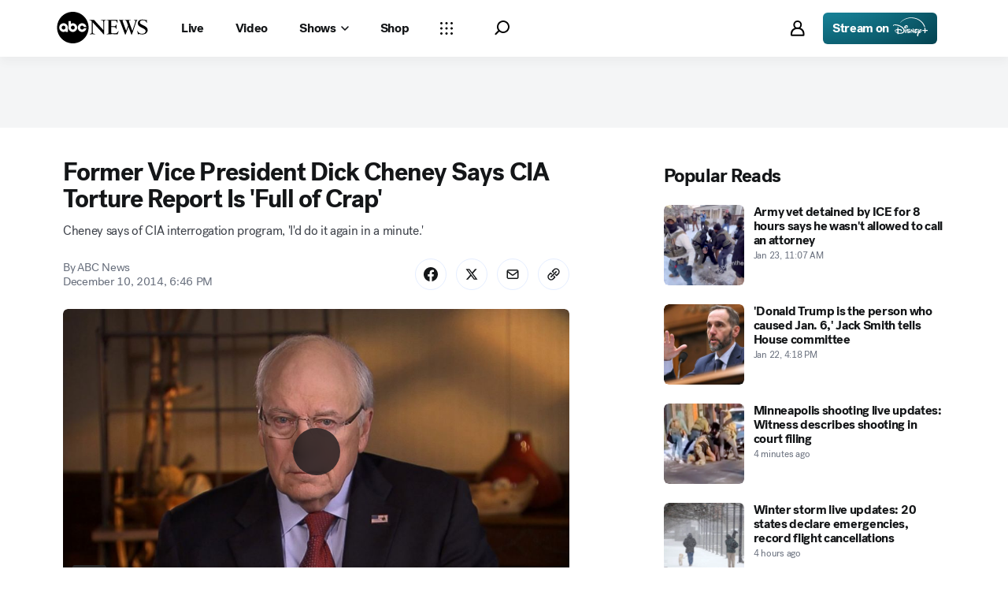

--- FILE ---
content_type: application/javascript
request_url: https://assets-cdn.abcnews.com/abcnews/3c1f91256c94-release-01-20-2026.4/client/abcnews/9655-f2a461ca.js
body_size: 156871
content:
(self.webpackChunkabcnews=self.webpackChunkabcnews||[]).push([[9655],{75408:function(e,t,r){var l=r(52376);e.exports=l({Article:{mmO:"kQjLe"},ArticleTwoColumn:{mmO:"kQjLe"},ArticleGroup:{},ArticleMain:{},ArticleOuterContainer:{esc:"vUYNV",QWb:"glxIO"},ArticleEnd:{},ArticleSticky:{},ArticleTwoColumnMain:{},ArticleTwoColumnSidebar:{},FITT_Article_end:{},stickySidebar:{fxt:"pNwJE",MiP:"iWsMV",rom:"vkle"}})},66346:function(e,t,r){var l=r(52376);e.exports={styles:l({captionWrapperLg:{awu:"tDZif",eSl:"FcwuN",pYs:"cVBIu",pBw:"DURnE"},captionWrapperXl:{awu:"tDZif",nRI:"OIPJp",rMR:"GrcKq",WmR:"lRwhN"},image:{uVG:"DXqUA",eec:"bmjsw",qVv:"TmzDJ"},imageFullWidth:{qVv:"yOwym"},textContentHighPriority:{VLk:"fJdcs",JEw:"HfYhe"},textContentStandardPriority:{JEw:"MTjhY",VLk:"lqtkC"}})}},57778:function(e,t,r){var l=r(52376);e.exports=l({hideXXS:{Pub:"mZWbG"},hideXS:{BKn:"RCVjw"},hideSM:{lty:"fjcc"},hideMD:{YSK:"BFuEm"},hideLG:{xxY:"xQEAR"},hideXL:{htD:"lEuL"},hideXXL:{fpF:"CKkod"}})},3321:function(e,t,r){var l=r(52376);e.exports=l({GridSection:{}})},5491:function(e,t,r){var l=r(52376);e.exports=l({clearFix:{QYy:"xAXie"},hidden:{KDD:"NzyJW"},imageGroupLeftWrapper:{VVf:"nhMGc",nmU:"uZRln",wqm:"CebRs"},imageGroupRightWrapper:{VVf:"nhMGc",nmU:"uZRln",cPr:"ppewn"},gridWidth:{esc:"kGyAC",QWb:"HkWF"}})},888:function(e,t,r){var l=r(52376);e.exports=l({VideoPlaylist:{},VideoPlaylistCompact:{},VideoPlaylistRegular:{},VideoPlayer:{NWc:"aSeqG",azw:"XhxgT",nmU:"EUlyo",biY:"vnVrT",WPl:"yTcnH"}})},4262:function(e,t,r){"use strict";r.r(t),r.d(t,{__esModule:function(){return n},styles:function(){return o}});var l=r(52376),n=!0,o=r.n(l)()({ActionListItem:{KRG:"BNwKz",Nnk:"fKKct",duj:"WBQfw",VsL:"JOSBG",Lhq:"ECFGF",vjo:"SWgMP",xSI:"LWBmB",nCJ:"YynEG",Puh:"Ixpfm",mTA:"AYDR",yIV:"mLASH",mmO:"vPzsG",QGP:"pRNRS",Syd:"HYGvC",GLP:"GGIbz",ZZY:"whIeW",bau:"HlkSM",jmr:"aNnIu",Qvw:"GDslh",KDD:"VZTD",MiT:"ZaRVE",xer:"mhpIu",eec:"bmjsw"},alignXStart:{},alignXCenter:{oAp:"iWpVP"},alignXEnd:{oAp:"wMnRV"},action:{wfO:"egFzk",rrz:"UbGlr",iJu:"ibBnq",VHd:"SaaS",gEJ:"vYhPQ",MLj:"OqXPX",ovz:"pagxN",gCI:"DlOGU",YzX:"NDHxy",sSQ:"iqAVJ",Duz:"rEsbM",tRO:"WuKO",gxn:"JxcFx",Uaj:"qTkBj",qaW:"HUmre",BYN:"DTBHE",dyG:"bJDBn",qYR:"zxPou",FGD:"lknPn",HKP:"hBLtv",dWW:"lUiiJ",ANg:"sQTpm",CFm:"TZxOU",dND:"alkTF",jIy:"txHgr",bDk:"bSQRg",tYa:"FIvBd",AzD:"MbGbz",cOP:"hSkzc",mFX:"DIJqG",qVK:"oiFVX",ZwC:"bSVOh",LmI:"Sdrsu"},m:{xKT:"TQtES",uau:"DHSCy",ppo:"nEMkD",qVv:"fiKAF"},l:{xKT:"wtDlM",uau:"DHSCy",ppo:"kQmc",qVv:"IVfEb"},slotStart:{yIV:"mLASH",rom:"dCMNJ",KDD:"VZTD",jjC:"hHYJ"},slotMiddle:{yIV:"oimqG",KDD:"VZTD",jjC:"kSGlO",awr:"rEPuv",MiT:"ZhNfO",HVv:"jIRH",DBl:"GpQCA"},slotEnd:{yIV:"mLASH",KDD:"VZTD",jjC:"hHYJ",MiT:"YXOwE"},avatar:{yIV:"mLASH",KDD:"VZTD",qVv:"hyWKA",HVv:"jIRH",DBl:"GpQCA",eec:"Cxsnp"},icon:{yIV:"mLASH",rom:"xVDJU",KDD:"VZTD",nxE:"Gskzz",qVv:"kahOz",eec:"xwYCG"},label:{ODe:"FxvdN",jkD:"oILMR",DBl:"GpQCA",edk:"tuAKv",oCD:"xTell",awu:"oOrah"},meta:{ODe:"yEcxC",jkD:"aATK",DBl:"GpQCA",edk:"tuAKv",oCD:"xTell",awu:"oOrah"},control:{ODe:"TiRyI",nxE:"YdY",qVv:"hyWKA"},indicatorMeta:{ODe:"ZPdOz",jkD:"sohAr"},indicator:{ODe:"xuu",nxE:"TWCBn",qVv:"kDSxb",eec:"xOPbW"}})},59071:function(e,t,r){"use strict";r.r(t),r.d(t,{__esModule:function(){return n},styles:function(){return o}});var l=r(52376),n=!0,o=r.n(l)()({Ad:{},hasLabel:{niK:"MSvKb",fxt:"lZur",ump:"Yark",ZRi:"WpRIm",maQ:"WYgmN",WzO:"oViuK",yzI:"juqIh",RbT:"kNsSj",iOe:"LWFYs",sHR:"piYIm",xcP:"XvVZM",qrt:"ylhZt"},banner:{},inContent:{},inContentStrip:{}})},80963:function(e,t,r){"use strict";r.r(t),r.d(t,{__esModule:function(){return n},styles:function(){return o}});var l=r(52376),n=!0,o=r.n(l)()({BadgeTagWrapper:{},BadgeTagWrapperContent:{KDD:"IKUxI",lhL:"xFOBK",VLk:"YsVzB",nMK:"NuCDJ",HVv:"fMJDZ",zFX:"ZCNuU",KLi:"tZcZX",fPR:"JuzoE"},BadgeTagWrapperBadge:{VLk:"AnDSZ",QWb:"quKju",zFX:"ptkcN"},BadgeTagWrapperTags:{VLk:"jVJih",zFX:"nAZp",pjz:"qGFH",Xwc:"jODCG"}})},18820:function(e,t,r){"use strict";r.r(t),r.d(t,{__esModule:function(){return n},styles:function(){return o}});var l=r(52376),n=!0,o=r.n(l)()({CardCarousel:{},CardCarousel__peek:{doW:"pKQSV",RpK:"IUzc"},CardCarousel__Outer:{PHC:"GCxLR"},cta:{ZkX:"hBmQi",OTL:"ACtel"},header:{Vga:"EsMmH",KDD:"VZTD",HVv:"nkdHX",yIV:"mLASH",JEw:"MTjhY"},title:{jkD:"wLYsN"},commerceCard:{VLk:"lqtkC",QWb:"HkWF",JEw:"HfYhe",esc:"kGyAC"},contentCard:{}})},10513:function(e,t,r){"use strict";r.r(t),r.d(t,{__esModule:function(){return n},styles:function(){return o}});var l=r(52376),n=!0,o=r.n(l)()({CardGrid:{KDD:"HUcap",cZg:"qJZvo",DtM:"cHNTo",rPi:"bIHPn",gCp:"mtdWM",osS:"kwGcU",dxD:"UrPsH"},Card:{Vga:"MpFZk"},Card__Backed:{Vga:"LNYZB"},ThreeGridColumn:{KHO:"pCEQD"},ThreeGridRow:{QXw:"EVlgr"},FourGridColumn:{KHO:"uVjea"},FourGridRow:{QXw:"ZLHim"},FivePromotedGrid:{dxD:"UrPsH",MXc:"RDaaw",KHO:"lNBjL",MZc:"FqbDc",Xet:"tNvrX",hkc:"fihXm"},Heading:{KDD:"VZTD",jkD:"TuKxa",ROf:"CsNmx",JEw:"DHUQQ",ODe:"yyrtW"},HeadingDark:{ODe:"whEGP"},Cta:{rom:"RRvbN",jkD:"SBVBl",sRf:"lFaNr",ZRZ:"Tora",nqg:"dqziy",fEV:"jXmO"},CtaRegular:{XBO:"GASQX"},CtaCompact:{rPi:"rteQB"}})},2874:function(e,t,r){"use strict";r.r(t),r.d(t,{__esModule:function(){return n},styles:function(){return o}});var l=r(52376),n=!0,o=r.n(l)()({wrapper:{yIV:"mLASH",KDD:"VZTD",lhL:"UdmOy"},Checkbox:{rom:"qrVFV",VLk:"StcsA",fxt:"lZur"},disabled:{},required:{},error:{},neutral:{},success:{},warning:{},input:{yIV:"mLASH",wfO:"egFzk",XRg:"XiXVm",mmO:"seGrt",QGP:"rqSrF",Syd:"jyoaZ",GLP:"QtdQF",ZZY:"WYbZw",rrz:"UbGlr",KDD:"hsDdd",jjC:"UyzCK",HVv:"jIRH"},inputInteraction:{HuZ:"PvrN",xRF:"DMoiR",IWA:"GtbPR",zVT:"wEKlt",GCD:"GVrpb",bGr:"uzzEC",jqw:"MvVHF",Aeb:"hDEnV"},inputInteraction__Checked:{GCD:"NTCUc",wEE:"SJygf",PRX:"gpeyk",Aeb:"FqbsC",HuZ:"YsRIu",xRF:"fMDCh",IWA:"ypHbH"},inputRequired:{},inputDisabled:{ODe:"jLYhc",QGP:"ebtCJ",mmO:"MMBMg",rrz:"IuOWw",YyQ:"znHOI",jqR:"moLUk",yOQ:"gDSym"},inputError:{QGP:"ZULgT",jqR:"DzObO",rZo:"dBlYj"},inputNeutral:{QGP:"cFIei",jqR:"tPBCX",rZo:"dBlYj"},inputSuccess:{QGP:"AzEvQ",jqR:"wZleN",rZo:"dBlYj"},inputWarning:{QGP:"bsfDZ",jqR:"zydEg",rZo:"dBlYj"},inputXSmall:{qVv:"cYfNW",eec:"dpDOL"},inputSmall:{qVv:"kDSxb",eec:"xOPbW"},inputMedium:{qVv:"hyWKA",eec:"Cxsnp"},checked:{mmO:"YpAnv",QGP:"HqDfq"},checkmark:{ODe:"dgjUH",KDD:"hsDdd",fxt:"NqeUA",RPH:"VjqXl",jkG:"PSmaN",VLk:"lwFIf",SAA:"HoXXr",MiP:"PvNB",npO:"mlCUz",mhE:"TxStk"},checkmarkDisabled:{ODe:"jLYhc"},checkmarkCheckedDisabled:{ODe:"InRSq"},checkmarkHover:{PTe:"nIVoF"},checkmarkFocus:{ODe:"ukRzo"},checkmarkPressed:{ODe:"LTPmy"},checkmarkActive:{SAA:"wRmsm",npO:"fqyNm"},checkmarkLight:{ODe:"fCZkS"},checkmarkLightHover:{PTe:"NRtDh"},checkXSmall:{qVv:"MYLGy",eec:"stwOr"},checkSmall:{qVv:"cYfNW",eec:"dpDOL"},checkMedium:{qVv:"kDSxb",eec:"xOPbW"},label:{ODe:"kLcyy",rrz:"UbGlr",zlO:"VHniq"},labelDisabled:{ODe:"jLYhc"},labelRequired:{},labelXSmall:{esc:"ICOPq"},labelSmall:{esc:"ICOPq"},labelMedium:{esc:"ICOPq"},statusMsg:{AnG:"CCQLF",Tbx:"yCmYg",esc:"TUhHE",VLk:"pxTas",eec:"bmjsw"},statusMsg__Disabled:{ODe:"cbAwh"},statusMsg__Neutral:{ODe:"nzHXB"},statusMsg__XSmall:{esc:"dASZA"},statusMsg__Small:{esc:"oujv"},statusMsg__Medium:{esc:"ZXJaC"}})},92840:function(e,t,r){"use strict";r.r(t),r.d(t,{__esModule:function(){return n},styles:function(){return o}});var l=r(52376),n=!0,o=r.n(l)()({Collection:{KDD:"Kiog",Wvc:"iKqXF",MiT:"eeiyR"},title:{jkD:"gwYKn",ewt:"yywHO",ROf:"lFzlq",VLk:"lqtkC",QWb:"HkWF",JEw:"HfYhe",esc:"kGyAC"},backed:{mmO:"iJVrZ",uqW:"NWfhT"},header:{yIV:"mLASH",KDD:"VZTD"},headerFloating:{Vga:"bhaVx"},headerLogoOnly:{HVv:"jIRH"},headerAlignTop:{yIV:"oimqG"},description:{ODe:"aCMkT",jkD:"ugdyX",VLk:"lqtkC",QWb:"HkWF",JEw:"HfYhe",esc:"kGyAC"},logo:{tng:"KJxw"},logoSized:{jsS:"eZAqq",awu:"TFznC"},cta:{jkD:"Dinnz",KDD:"Kiog",Wvc:"BmtPl",MiT:"jOnhj",PFG:"uKfMC",sRf:"lFaNr"},divider:{qVv:"mwbmA",mmO:"ugoiV",soD:"rGbDS",eec:"bmjsw",VLk:"lqtkC",QWb:"HkWF",JEw:"HfYhe",esc:"kGyAC"},secondaryLink:{rom:"RRvbN",jkD:"uOttA",esc:"vUYNV",iJu:"yireW",ROf:"RbOV",oCD:"xTell"}})},49292:function(e,t,r){"use strict";r.r(t),r.d(t,{__esModule:function(){return n},styles:function(){return o}});var l=r(52376),n=!0,o=r.n(l)()({CommercePromo:{VLk:"Iogqq",JEw:"vbIsi",DBl:"mXJqX",xer:"thTdv",Que:"WdEvu",uEL:"LRKrZ",Qom:"qsCyh",OvB:"sDkEV",xdO:"tRUvJ",TAK:"vfgxB",Ewa:"ociKu",Oro:"FeayO",gXQ:"IOfvt",nPD:"RcyCh",qHh:"CpheS",jux:"xMLxR",ARv:"ZWLsD",oOu:"OORPA",aUL:"UVJuH",jfC:"sOydf",YzA:"VTxHd",syA:"hGand",GqT:"ZiTJ",JEi:"vOQON",XcL:"aygTJ",sJp:"NzAWG",jVp:"OejfS",fVW:"jfBYg",kgZ:"fDzwm",ciP:"jzmm",dYO:"usAIt",bWK:"risvF",pnW:"PCBpE",RBs:"fOyKp",aMm:"lICdk",wDP:"ClHI",NJH:"TBmkq",jqg:"bztlJ",ATu:"sxSDk",bAz:"FELyU",CBj:"tCzGV",QFj:"JMHqu",zcM:"RcIjh",Xhc:"yeJKB",ksi:"bMQah",gXX:"WlrAp",Haa:"NXcCQ",XIA:"ZlewN"},CommercePromo__Stacked:{asZ:"GthuU",ksi:"HByAZ",lMJ:"ZNHlY",JEw:"GncOR",esc:"raGQJ",QWb:"ojgJ",VLk:"WRJzh"},CommercePromo__Stacked__WithImage:{lPS:"ykgPT"},CommercePromo__Inline:{CPk:"IBAQX",KDD:"VZTD"},backed:{mmO:"VKWa",noy:"yATrP",xer:"dePeJ"},immersive:{rIi:"gMhY",wlQ:"cjaUf",YFQ:"nChRr",fDw:"wbElK",xgg:"XrAN",suF:"dlWeV",jux:"zVlcO"},immersiveLight:{RBs:"dGIco",bWK:"qEVNo"},immersiveDark:{RBs:"XKtIC",hLU:"fglRi"},immersiveFixedSmall:{iLk:"a-DCQg"},immersiveFixedLarge:{iLk:"OHtQY"},immersiveContent:{},button:{GmX:"kRybH","aA-":"iA-dKk",awx:"bLlrT"},logo:{qVv:"VDEOc"},multipleLogos:{gKW:"WGlMw",ZkX:"JrdoJ"},meta:{ODe:"orgoF",jkD:"mGCW",ewt:"rZdfX",TAK:"vfgxB"},modalInner:{GWN:"TKGle",eec:"rzNuw"},modalContent:{VLk:"qBPOY"},modalTitle:{jkD:"uzVSX",UIk:"FuEs",VLk:"lqtkC",QWb:"HkWF",JEw:"oFFrS",esc:"kGyAC"},modalDescription:{jkD:"KoJEp",UIk:"FuEs",VLk:"lqtkC",QWb:"HkWF",JEw:"HfYhe",esc:"kGyAC"},retailers:{aMu:"RzMYJ",FNH:"cBYse",ReJ:"nuOR",Bhq:"cRzCX",zAw:"OSlKJ",gvj:"gUDjM",RIM:"BKKsI",yFz:"zCrkE",ISg:"boDI",yoB:"enuvQ",VLk:"exYQg",KDD:"VZTD",awr:"rEPuv",MiT:"kvZxL"},retailerImg:{eec:"xrVCu"},metaSubtitle:{XcR:"mbPGx"},metaOrder1:{QdC:"RefxN",JEw:"HfYhe",niK:"UoVV"},metaOrder2:{QdC:"LtWyG"},metaOrder3:{zcM:"qMRL",Xhc:"ZkiWf",VLk:"iNjCR",QdC:"GsxKH"},metaOrder4:{QdC:"AMmMo"},metaOrder5:{QdC:"vKNYp"},metaOrder6:{QdC:"qaEZi"},metaOrder10:{syA:"rrXie",jux:"hFudi",QdC:"vQpSZ"},metaOrder11:{QdC:"Hhyc"},metaOrder12:{VLk:"PriDW",QdC:"jPEIj"},metaOrderLast:{CPk:"mloN",fVW:"NftqZ",QdC:"aBynC"},metaNoPaddingTop:{niK:"UoVV"}})},8322:function(e,t,r){"use strict";r.r(t),r.d(t,{__esModule:function(){return n},styles:function(){return o}});var l=r(52376),n=!0,o=r.n(l)()({ContentPromo:{MiT:"QigE",KcR:"ZgZTu",uVS:"FlDNH",hQZ:"hQfuy",cZg:"DIVSO",WNU:"feniZ",rNu:"wBpop",OWJ:"uAyYK",sbL:"yJYJo"},ContentPromo__Floating:{MiT:"CHWlW"},ContentPromo__Inline:{xer:"OGgqj",mmv:"tQHio",ISb:"PCVZs"},ContentPromo__LiveBlogSidebar:{Que:"pXjoz",DtM:"NsNWC"},moreStoriesCard:{mmv:"nbyvi",ack:"PkWBr",BAC:"IzceG",YXF:"NSiTr",tgl:"sjkeF",buk:"OKxbp",ZnV:"fsIVl",yFP:"jGKow",VvI:"xWDbM"},titleStyle:{VLk:"GbVC",JEw:"exKgG",jkD:"KuBvM",ODe:"SwCrv",ewt:"RTkZF"},spacing:{PHC:"rRTs"},card:{UTq:"EwJTR",Jqg:"UpiKB",Hvy:"sKbok",FcI:"RsAxh",Bra:"msYPt",xIa:"zKjNI",vwG:"SXHxp",FUa:"OaElp",pqG:"halTF",Bhu:"KzevM",SIk:"LFuuA",Ewa:"xTOeQ",xTE:"jLoop"},tightSpacing:{ZnV:"FbRJS",buk:"VsDDe",fYR:"puLAk",sLw:"IlWTY",YuS:"uPokU",yjI:"OSGug",vag:"wBYl",YCc:"eBjQR",DtM:"NZiwR"},metaIndicators:{esc:"NwMid",QWb:"ExxYR",ODe:"tyAg",aCj:"gaMpf",Syd:"pxvCr",eec:"jBuDy",qVv:"PqEAu"}})},86725:function(e,t,r){"use strict";r.r(t),r.d(t,{__esModule:function(){return n},styles:function(){return o}});var l=r(52376),n=!0,o=r.n(l)()({Divider:{mmv:"XQpSH"},DividerMedium:{mmv:"WvBvv"}})},28506:function(e,t,r){"use strict";r.r(t),r.d(t,{__esModule:function(){return n},styles:function(){return o}});var l=r(52376),n=!0,o=r.n(l)()({Fieldset:{},legend:{}})},32279:function(e,t,r){"use strict";r.r(t),r.d(t,{__esModule:function(){return n},styles:function(){return o}});var l=r(52376),n=!0,o=r.n(l)()({Figure:{yPF:"kzIjN",uJO:"GNmeK",LIW:"pYrtp",Azg:"dSqFO"}})},11977:function(e,t,r){"use strict";r.r(t),r.d(t,{__esModule:function(){return n},styles:function(){return o}});var l=r(52376),n=!0,o=r.n(l)()({column:{eec:"gemGv",fMv:"HaxHy",eIu:"UWgQR",wRq:"fCexN",gaz:"aNZwl",kdZ:"GWDIn",rSn:"PLlCL",NfS:"rnLhP",XRk:"wQDS",bZj:"LfMLm",eIL:"eAHWa",VAH:"JRAgb",RbM:"Cfpjv",LJK:"kWAqz",bNK:"gmVpq",FCf:"mbSGm",agD:"uekXy",OtN:"glbr",SUK:"QjrfH",rRk:"HtRUn",Kyc:"ZUtnV",OSP:"NzDPF",QVa:"tgdN"},withinRow:{IcN:"fIiBa",hct:"TdnP",lIM:"NSTt",esc:"dLFtF"},withinColumn:{IcN:"KvAIN",hct:"nIeZP"},alignLeft:{QWb:"tGgb",esc:"dLFtF",lIM:"NSTt"},alignRight:{QWb:"nCxK",esc:"uJctM",lIM:"LhjJa"},alignCenter:{esc:"vUYNV",QWb:"glxIO",lIM:"xjkzY",QYy:"xAXie"},xxsLeft:{xjQ:"kab",Zbx:"dCOt",kyA:"hmvxZ"},xxsRight:{xjQ:"HFLga",Zbx:"xvSSk",kyA:"vBCcm"},xxsCenter:{Zbx:"pvsTF",xjQ:"EhJPu",kyA:"MjyPQ",mdK:"vPlOC"},xxsHide:{Pub:"mZWbG",fmo:"WCoIe",xjQ:"anxrd",AMD:"IiKhC",Zbx:"ykzKC"},xxsFull:{jUb:"PePTx"},xsLeft:{zIo:"wHQXB",Lwz:"GDEkv",Cty:"AeaAz"},xsRight:{zIo:"gZLPI",Lwz:"YHfBO",Cty:"daTw"},xsCenter:{Lwz:"daRVX",zIo:"ISNQ",Cty:"JHGYi",CbL:"sKyCY"},xsHide:{BKn:"RCVjw",txI:"CaNuc",zIo:"zNqTf",Szp:"JApTY",Lwz:"AFbVw"},xsFull:{xUO:"cabQT"},smLeft:{GGl:"Eigsh",BJj:"VIqkv",fwg:"HjomX"},smRight:{GGl:"ciiaM",BJj:"BQFTa",fwg:"EvOjg"},smCenter:{BJj:"nFwaT",GGl:"MCnQE",fwg:"RFDWa",dQW:"mEeeY"},smHide:{lty:"fjcc",gfu:"bSI",GGl:"AlGXv",zMd:"TtUiM",BJj:"neYqY"},smFull:{aZv:"yubzb"},mdLeft:{KvG:"SXiDT",XDV:"xInSd",iPT:"HBwxt"},mdRight:{KvG:"ahFQa",XDV:"a-dPVU",iPT:"wFkFy"},mdCenter:{XDV:"iulOd",KvG:"NIuqO",iPT:"zUcBY",kvd:"zzscu"},mdHide:{YSK:"BFuEm",aWb:"pQPqS",KvG:"IYEIp",nHZ:"kure",XDV:"XZhpq"},mdFull:{nnc:"besRF"},lgLeft:{dRi:"LywrY",wtR:"eiabG",VlS:"snoSy"},lgRight:{dRi:"WcAQN",wtR:"qoxdX",VlS:"uzqd"},lgCenter:{wtR:"OjMNy",dRi:"eQqcx",VlS:"UAzJn",UTZ:"SVqKB"},lgHide:{xxY:"xQEAR",VVr:"debml",dRi:"DQSqG",RGw:"doFeV",wtR:"pqqjh"},lgFull:{Ttx:"ZJWlW"},xlLeft:{WRH:"CCKyG",Rvh:"pvZM",DoI:"ZUCFI"},xlRight:{WRH:"lsMUr",Rvh:"TWbil",DoI:"gqbPX"},xlCenter:{Rvh:"ONJdw",WRH:"vrZxD",DoI:"TOJyV",DGw:"OnRTz"},xlHide:{htD:"lEuL",dCf:"NyWn",WRH:"TnYEU",gWu:"qlQsH",Rvh:"wQGJb"},xlFull:{CJI:"kTFuQ"},xxlLeft:{OQG:"AjdSo",WmR:"bgoum",oPb:"gHcZe"},xxlRight:{OQG:"wAcrt",WmR:"xVdyf",oPb:"igdQd"},xxlCenter:{WmR:"oMlSS",OQG:"gfNzt",oPb:"owUz",njR:"oJhud"},xxlHide:{fpF:"CKkod",hZb:"oEoER",OQG:"wrahC",mGn:"VbUXZ",WmR:"lRwhN"},xxlFull:{krR:"GxpIS"}})},1464:function(e,t,r){"use strict";r.r(t),r.d(t,{__esModule:function(){return n},cssVars:function(){return o},styles:function(){return a}});var l=r(52376),n=!0,o="theme-e",a=r.n(l)()({GridColumn:{OhB:"oBTii",aVh:"mrzah"},hide_xxs:{Pub:"mZWbG"},hide_xs:{BKn:"RCVjw"},hide_sm:{lty:"fjcc"},hide_md:{YSK:"BFuEm"},hide_lg:{xxY:"xQEAR"},hide_xl:{htD:"lEuL"},hide_xxl:{fpF:"CKkod"}})},80203:function(e,t,r){"use strict";r.r(t),r.d(t,{__esModule:function(){return n},styles:function(){return o}});var l=r(52376),n=!0,o=r.n(l)()({GridContainer:{KDD:"VZTD",lhL:"UeCOM",HVv:"jIRH",yIV:"oimqG",eec:"DjbQm",Pkz:"UwdmX",gxU:"Xmrlz"},simple:{dhl:"ReShI",lND:"KaJdY",VLk:"lqtkC",QWb:"ssImf",JEw:"HfYhe",esc:"RTHNs"},detailed:{PFG:"QULLa",dhl:"kvbdf",lND:"nHwBJ"}})},3618:function(e,t,r){"use strict";r.r(t),r.d(t,{__esModule:function(){return n},styles:function(){return o}});var l=r(52376),n=!0,o=r.n(l)()({GridRow:{KDD:"Kiog",zYm:"kNVGM",lDB:"nvpSA",awu:"qwdi",eec:"bmjsw"}})},95534:function(e,t,r){"use strict";r.r(t),r.d(t,{__esModule:function(){return n},styles:function(){return o}});var l=r(52376),n=!0,o=r.n(l)()({Input:{QUI:"xwvfr",yIV:"mLASH",mmO:"XZBGD",QGP:"zlyiG",GLP:"QtdQF",ZZY:"WYbZw",Syd:"LKxuD",ODe:"LuaQL",KDD:"VZTD",nxE:"OFLoa",qVv:"iSRdK",xTE:"JoGSb",DBl:"GpQCA",fxt:"lZur",eec:"bmjsw",MKR:"PlXFg",kKP:"owUSY",Nem:"fYzRd",NML:"xNySs",CPD:"sZXY",jYe:"fmqJA",GaI:"luzlV",gAB:"xazDc",Qqk:"IfTKw",gFg:"clotr",cCs:"zEzYE",Vtz:"SPyYZ"},hasSlotBefore:{SlH:"kcDHI"},hasSlotAfter:{uQy:"LkbYf"},slot:{rom:"dCMNJ",KDD:"VZTD",yIV:"mLASH",ODe:"CXqu"},slotDisabled:{ODe:"uqAKu"},slotBefore:{MiT:"wuOux",ZkX:"hUwQ"},slotAfter:{MiT:"wuOux",OTL:"nMDlz"},input:{mmO:"FDRJm",soD:"WIKQ",XRg:"XiXVm",ODe:"tnWPW",jkD:"KoJEp",rom:"dCMNJ",WTN:"cDQsK",ZkX:"hUwQ",OTL:"beClD",eec:"bmjsw",XrI:"knaPs",zKi:"VuGNN",dCj:"kwQTi"},m:{uCI:"CoyHU",Hll:"GwcLu"},l:{uCI:"PRLuV",Hll:"uJtoX"},xl:{uCI:"CXxoy",Hll:"hGtcM"},error:{QGP:"ZULgT",ODe:"QdVyv"},neutral:{QGP:"cFIei"},success:{QGP:"AzEvQ"},warning:{QGP:"bsfDZ"},disabled:{ODe:"ytlQv",XrI:"qevOy",zKi:"VbAQd"}})},42428:function(e,t,r){"use strict";r.r(t),r.d(t,{__esModule:function(){return n},styles:function(){return o}});var l=r(52376),n=!0,o=r.n(l)()({InputGroup:{KDD:"VZTD"},column:{awr:"rEPuv"},row:{awr:"HNQqj"}})},1804:function(e,t,r){"use strict";r.r(t),r.d(t,{__esModule:function(){return n},styles:function(){return o}});var l=r(52376),n=!0,o=r.n(l)()({Label:{ODe:"yVE",jkD:"zaYKx",VLk:"lqtkC",QWb:"HkWF",JEw:"HfYhe",esc:"kGyAC"},error:{ODe:"mkytl"},disabled:{ODe:"bimip"},success:{ODe:"rBsgK"},warning:{ODe:"KALwT"},stacked:{JEw:"oFFrS"}})},58237:function(e,t,r){"use strict";r.r(t),r.d(t,{__esModule:function(){return n},styles:function(){return o}});var l=r(52376),n=!0,o=r.n(l)()({List:{esc:"sfxjZ",dTv:"dAmzA",niK:"UoVV",OTL:"WtEci",PHC:"dSKvB",ZkX:"seFhp"},OrderedList:{dgw:"TMeGR"},UnorderedList:{}})},31382:function(e,t,r){"use strict";r.r(t),r.d(t,{__esModule:function(){return n},styles:function(){return o}});var l=r(52376),n=!0,o=r.n(l)()({ListItem:{jkD:"mmrhV",ewt:"WeAzC",fxt:"lZur",HcZ:"foTEL",GzI:"SpgmX",sRf:"cnYss",NUA:"qArv"},asideCompact:{Dnj:"yMMJc"},asideRegular:{Dnj:"bLTdx"},ListItemOrdered:{ZkX:"ESvCM",ZZU:"YyWF",pTW:"IerkS",TKy:"Sejom",jMD:"jzPQu"},ListItemUnordered:{pTW:"hxIMs",SSb:"isuUo",bnN:"hCkek",mnV:"nYZyJ",yPp:"xXFZR",ABr:"luHJ",jMD:"DuCgd"}})},960:function(e,t,r){"use strict";r.r(t),r.d(t,{__esModule:function(){return n},styles:function(){return o}});var l=r(52376),n=!0,o=r.n(l)()({LoadAnimation:{yIV:"mLASH",fHB:"FvQLF",KDD:"VZTD",jkG:"iLTd",HVv:"jIRH",fxt:"NqeUA",jYE:"UzzHi",MiP:"iWsMV"}})},61255:function(e,t,r){"use strict";r.r(t),r.d(t,{__esModule:function(){return l},keyframes:function(){return n}}),r(52376);var l=!0,n=void 0},42580:function(e,t,r){"use strict";r.r(t),r.d(t,{__esModule:function(){return n},styles:function(){return o}});var l=r(52376),n=!0,o=r.n(l)()({LoadAnimationSpinner:{HZc:"EqClu"},LoadAnimationPath:{bgI:"EXjDs",KkA:"HEBil",zgD:"dnyYA"},typeLight:{TtI:"agWkY"},typeDark:{TtI:"dTQf"},sizeSm:{aWJ:"UzvFN",HZc:"eYyft"},sizeMd:{aWJ:"rGgZo",HZc:"GkAxD"},sizeLg:{aWJ:"kaiTr",HZc:"fpsiI"}})},56617:function(e,t,r){"use strict";r.r(t),r.d(t,{__esModule:function(){return n},styles:function(){return o}});var l=r(52376),n=!0,o=r.n(l)()({DockedVideoPlayer:{fHB:"BiPYf",KDD:"hsDdd",DBl:"JWnqE",fxt:"rvYqt",jYE:"uHlCs",eec:"MnjI",ppu:"hfci"},dockedPlaceHolder:{aCj:"clFyX",fxt:"lZur"},dockedPlaceHolderText:{ODe:"fCZkS",jkG:"PSmaN",fxt:"NqeUA",MiP:"PvNB",npO:"iMIYt"},withEndCard:{jkG:"iLTd",DBl:"GpQCA",fxt:"NqeUA",MiP:"iWsMV",npO:"hJzMu",zgD:"zllBD",jmr:"zmzFL",bau:"ZNjVJ",Qvw:"kWCWo",eec:"bmjsw",ppu:"hfci"},expanded:{fHB:"FvQLF",qVv:"TmzDJ",jkG:"iLTd",mTu:"WlcJ",fxt:"rvYqt",jYE:"UzzHi",MiP:"iWsMV",eec:"bmjsw",ppu:"DgCzW",VLk:"GYydp",QWb:"glxIO",JEw:"paZQx",esc:"vUYNV"},shim:{mmO:"iWsRM",fHB:"FvQLF",jkG:"iLTd",fxt:"rvYqt",jYE:"UzzHi",MiP:"iWsMV",ppu:"YOODG"},expandedSection:{DBl:"GpQCA",PHC:"SANxj",fxt:"lZur",MiP:"keSoL",npO:"POiHk",eec:"CaiuI",ppu:"DgCzW",VLk:"lqtkC",QWb:"glxIO",JEw:"HfYhe",esc:"vUYNV"},playerContainer:{fHB:"FvQLF",qVv:"TmzDJ",jkG:"iLTd",fxt:"NqeUA",jYE:"UzzHi",MiP:"iWsMV"},relative:{fxt:"lZur"},gradient:{zqQ:"zZYmm",kOk:"eJRsd",ZRi:"ZRifP",maQ:"WYgmN",iLk:"kTfoN",iOe:"LWFYs",sbd:"NzqQo",Dyb:"LnKT",cGM:"GDLNd",YqS:"vUzJq",EeE:"ioOVn",yls:"WqMa",GwP:"mOLRk"},expandedGradient:{Qsc:"kKXKN",nMM:"nMMea",Xea:"zuRo",UmA:"RyCRe",cCs:"afvUV",TfG:"mWINw",SQm:"mNZsZ",eoM:"NluTm",Kqr:"UThBw",AFS:"qxCb",lRW:"vIFxO",ZRV:"PLUD",NFO:"DZFkZ",zqQ:"OlCnq",kOk:"eJRsd",ZRi:"ZRifP",maQ:"WYgmN",iLk:"CuTTL",iOe:"LWFYs",sbd:"NzqQo",Dyb:"LnKT",cGM:"GDLNd",YqS:"vUzJq",EeE:"ioOVn",yls:"WqMa",GwP:"mOLRk"}})},76551:function(e,t,r){"use strict";r.r(t),r.d(t,{__esModule:function(){return n},styles:function(){return o}});var l=r(52376),n=!0,o=r.n(l)()({MoreOptionsMenu:{mmO:"GjouM",Syd:"XfAwD",noy:"gPMhY",DBl:"IDnNr",fxt:"lZur",eec:"MnjI",ppu:"FpJdv",xuY:"mcETR",ALc:"pgDMd",hLp:"HkA-db",amZ:"IYBsX",UMU:"IWUsQ",uqW:"ZUCDv",SSM:"nypNu",niK:"UoVV",OTL:"WtEci",PHC:"RlSzs",ZkX:"seFhp"},MoreOptionsHeader:{yIV:"mLASH",mmv:"muuXf",KDD:"VZTD",JEw:"DVKXj",fxt:"lZur",niK:"McMna",OTL:"WtEci",PHC:"pdYhu",ZkX:"seFhp"},MoreOptionsHeadline:{ODe:"EyqJQ",jjC:"koWyY",jkD:"uzVSX",UIk:"FuEs",VLk:"lqtkC",QWb:"HkWF",JEw:"HfYhe",esc:"kGyAC"},MoreOptionsClose:{fxt:"NqeUA",jYE:"zABya",MiP:"PvNB",npO:"iTdGZ",zrR:"PeMdy",niK:"UoVV",OTL:"WtEci",PHC:"dSKvB",ZkX:"seFhp"},MoreOptionsIconMargin:{QWb:"KxKdP"},MoreOptionsItem:{niK:"UoVV",OTL:"Oanlq",PHC:"dSKvB",ZkX:"PHOpB"},MoreOptionsButton:{yIV:"mLASH",ODe:"fCZkS",KDD:"VZTD",qVv:"fiKAF",HVv:"wTBri",eec:"bmjsw",DIW:"qXLdo",lkp:"rCQeU",zrR:"PeMdy",niK:"UoVV",OTL:"VNrGF",PHC:"dSKvB",ZkX:"wkxdO"},whiteIcons:{ODe:"fCZkS",lkp:"rCQeU"},alignLeft:{UIk:"ucZkc"}})},58836:function(e,t,r){"use strict";r.r(t),r.d(t,{__esModule:function(){return n},styles:function(){return o}});var l=r(52376),n=!0,o=r.n(l)()({default:{yIV:"mLASH",KDD:"VZTD",MiT:"ZaRVE",HVv:"jIRH",eec:"bmjsw",cgB:"hykDe",jmr:"aNnIu",bau:"gWRci",Qvw:"GDslh"},transitionExitOpacity:{SAA:"HoXXr",cgB:"VSgAh",Qvw:"AnykJ",mNU:"RGWW"},liveIcon:{yIV:"mLASH",soD:"pLigw",Syd:"IywyC",ODe:"guRMk",KDD:"VZTD",jkD:"AsfGG",qVv:"tlROs",HVv:"jIRH",ROf:"Mxk",mhE:"lQXKv",BDV:"sjPMK",lkp:"vSSyS",VLk:"lqtkC",QWb:"HkWF",JEw:"HfYhe",esc:"ICOPq",niK:"UoVV",OTL:"DTlmW",PHC:"dSKvB",ZkX:"JrdoJ"},button:{Hxt:"FXKHU",aCj:"qOkqA",mhE:"oZqTz",fxt:"lZur",ODe:"guRMk",Syd:"baOFk",Ozj:"LCpiU",lev:"yvwLC",trd:"Yprod",NSz:"gGgdY",wtF:"UAxTQ",ZJd:"kIAmN",iJZ:"fPXb",dez:"edoIn",HMf:"xedCh",KHY:"cjnCh",sPB:"hAKgS",eBx:"lGRhy",EGo:"jqOyJ",niK:"UoVV",OTL:"WtEci",PHC:"dSKvB",ZkX:"seFhp"},responsive:{},white:{ODe:"fCZkS"},whiteDisabled:{ODe:"fCZkS",NSz:"lgnfi"},disabled:{rrz:"IuOWw",SAA:"pyQYW",ODe:"twgHC",NSz:"UbNN",ZJd:"QhVpK"},hover:{rrz:"UbGlr"},screenReaderOnly:{soD:"rGbDS",jlD:"FAEfd",qVv:"mwbmA",DBl:"GpQCA",fxt:"NqeUA",eec:"hxxnp",VLk:"nSlfC",QWb:"bWaJF",JEw:"iqpUm",esc:"mwqbS",niK:"UoVV",OTL:"WtEci",PHC:"dSKvB",ZkX:"seFhp"},pressed:{},focus:{AnD:"CNBxs"},icon:{KDD:"hsDdd",nxE:"uWpll",xTE:"JoGSb",JEw:"HfYhe"},label:{yIV:"mLASH",ODe:"EZors",KDD:"VZTD",nxE:"hpZRS",qVv:"kDSxb",HVv:"jIRH",jkG:"PSmaN",fxt:"NqeUA",MiP:"PvNB",npO:"iMIYt",eec:"xOPbW",ppu:"BJfX",lkp:"jCHwp"},labelDisabled:{ODe:"zNqsU",lkp:"fNKux"},labelWhiteDisabled:{ODe:"fCZkS",lkp:"rCQeU"},noMargin:{QWb:"HkWF"},playSize:{oLr:"oBhsP",ODW:"mytMP",IWL:"pAfGY",aTT:"PEZfa"},iconSize:{oLr:"ocVLh",IWL:"VXWcx"}})},89987:function(e,t,r){"use strict";r.r(t),r.d(t,{__esModule:function(){return n},styles:function(){return o}});var l=r(52376),n=!0,o=r.n(l)()({VideoCarousel:{KDD:"VZTD",mmO:"WtsOb",niK:"xCBdx",DBl:"GpQCA",fxt:"lZur",jmr:"aNnIu",bau:"jKeQb",Qvw:"GDslh",ppu:"qrLvG"},VideoCarouselWrapper:{fxt:"lZur"},VideoCarouselHover:{npO:"POiHk"},VideoCarouselButton:{mmO:"ktZXW",jkG:"jGhYI",fxt:"NqeUA",MiP:"YXCdo",hzY:"iqSRQ",niK:"SQFkJ",OTL:"DTlmW",PHC:"GCxLR",ZkX:"JrdoJ"}})},33840:function(e,t,r){"use strict";r.r(t),r.d(t,{__esModule:function(){return n},styles:function(){return o}});var l=r(52376),n=!0,o=r.n(l)()({default:{xTE:"JoGSb",DBl:"GpQCA",fxt:"lZur",Qsc:"FJCdo",nMM:"nMMea",Xea:"zuRo",UmA:"RyCRe",gVW:"vjaII",cCs:"afvUV",TfG:"mWINw",SQm:"mNZsZ",eoM:"NluTm",Kqr:"UThBw",AFS:"OtPiD",lRW:"lPUyj",ZRV:"PLUD",NFO:"VNLvY",zqQ:"vugnU",kOk:"eJRsd",ZRi:"ZRifP",maQ:"WYgmN",iLk:"Hzsst",zgr:"GwWBE",iOe:"LWFYs",sbd:"NzqQo",Dyb:"LnKT",cGM:"GDLNd",YqS:"gHoFK",EeE:"oHYxi",yls:"WqMa",GwP:"lAFWl",IgD:"qtVvY"},hover:{rrz:"UbGlr"},playerElement:{jkG:"PSmaN",fxt:"NqeUA",MiP:"PvNB",npO:"iMIYt",eec:"bmjsw"},playerElementVertical:{qVv:"TmzDJ",eec:"ihLsD"},playerContainer:{qVv:"TmzDJ",fxt:"NqeUA",MiP:"iWsMV",jkG:"iLTd",jYE:"UzzHi",fHB:"FvQLF"},defaultEPE:{jjC:"ciQIx",jsS:"OgiQo",mmO:"UKbCX",Fxh:"nABFN"},playerElementEPE:{qVv:"TmzDJ"},videoWrapper:{KDD:"VZTD",awr:"rEPuv",qVv:"yOwym",eec:"bmjsw"},disableDelay:{cgB:"VSgAh",Qvw:"AnykJ"},showGradient:{eoM:"XJgyr",AFS:"LhZho",NFO:"QlfJc",Dyb:"sJlEK",YqS:"JbKzJ",GwP:"jqTGJ"},transitionEnterOpacity:{SAA:"wRmsm",cgB:"VSgAh",Qvw:"AnykJ"},bringToFront:{ppu:"YOODG",SAA:"wRmsm"},sendToBack:{ppu:"BJfX",SAA:"HoXXr"},controls:{yIV:"mLASH",KDD:"VZTD",HVv:"nkdHX",fxt:"lZur",eec:"bmjsw",VLk:"qnNX",QWb:"HkWF",JEw:"RxwaF",esc:"kGyAC"},topControls:{yIV:"mLASH",KDD:"VZTD",SAA:"HoXXr",fxt:"NqeUA",MiP:"iWsMV",eec:"GZJjI",ppu:"FpJdv",cgB:"hykDe",jmr:"aNnIu",bau:"gWRci",Qvw:"GDslh",VLk:"iNjCR",QWb:"jqNCG",JEw:"HfYhe",esc:"vQPTh"},bottomControls:{fHB:"FvQLF",SAA:"HoXXr",fxt:"NqeUA",eec:"bmjsw",ppu:"oMnJJ",cgB:"hykDe",jmr:"aNnIu",bau:"gWRci",Qvw:"GDslh"},bottomControlsCompact:{VLk:"htGBS",QWb:"HkWF",JEw:"duLvy",esc:"kGyAC"},primaryControlsCompact:{jkG:"iLTd",SAA:"HoXXr",fxt:"NqeUA",MiP:"PvNB",npO:"iTdGZ",ppu:"qLXc",cgB:"hykDe",jmr:"aNnIu",bau:"gWRci",Qvw:"GDslh"},secondaryControls:{fxt:"NqeUA",jYE:"UzzHi"},ambientControls:{fxt:"NqeUA",HVv:"OrMJA",fHB:"NPyzO",jkG:"dcQG",SAA:"HoXXr",ppu:"qLXc",cgB:"hykDe",jmr:"aNnIu",bau:"gWRci",Qvw:"GDslh",euo:"iCtJE",fAi:"mNwaR",kjL:"SnLYi",lzN:"YzzcP",wWG:"UiSEF",GFo:"YbzeD",tCU:"byks",Yvd:"WATw",LNk:"tteWA",cId:"PUuvT",AeN:"NpkNL",sjm:"JXYCH",aqp:"VJINo",yvX:"jKGVZ"},endCardElement:{fHB:"FvQLF",jkG:"iLTd",SAA:"HoXXr",fxt:"NqeUA",jYE:"UzzHi",MiP:"tLFfj",eec:"bmjsw",ppu:"FpJdv"},endCardElementShow:{SAA:"wRmsm",MiP:"iWsMV"},withEndCard:{jkG:"iLTd",DBl:"GpQCA",fxt:"NqeUA",MiP:"iWsMV",npO:"hJzMu",zgD:"zllBD",jmr:"aNnIu",bau:"ZNjVJ",Qvw:"GDslh",eec:"bmjsw",ppu:"hfci"},pipPrimaryControls:{jkG:"PSmaN",SAA:"HoXXr",fxt:"NqeUA",MiP:"PvNB",npO:"iMIYt",ppu:"qLXc",cgB:"hykDe",jmr:"aNnIu",bau:"gWRci",Qvw:"GDslh"},pipTimeline:{fHB:"FvQLF",fxt:"NqeUA",eec:"bmjsw",SAA:"HoXXr",ppu:"qLXc",cgB:"hykDe",jmr:"aNnIu",bau:"gWRci",Qvw:"GDslh"},pipTopControls:{KDD:"VZTD",HVv:"nkdHX",yIV:"mLASH",fxt:"NqeUA",MiP:"iWsMV",eec:"GZJjI",SAA:"HoXXr",ppu:"qLXc",cgB:"hykDe",jmr:"aNnIu",bau:"gWRci",Qvw:"GDslh",VLk:"iNjCR",QWb:"jqNCG",JEw:"HfYhe",esc:"vQPTh"},pipBottomControls:{fHB:"zbBDK"},pipExpandedControls:{VLk:"exYQg"},pipExpandedTimeline:{fxt:"lZur"},pipExpandedSecondaryControls:{fHB:"SXPpo"},pipButton:{mmO:"rmXUm",soD:"rGbDS",fxt:"lZur",trd:"Exgg",NSz:"lTWnM",ZJd:"VOvCF",jRO:"QVsu",ZyP:"CtvZP",xQs:"tiVgH",KSX:"SNjgC",EGo:"jqOyJ",niK:"UoVV",OTL:"DTlmW",PHC:"dSKvB",ZkX:"JrdoJ"},adBreakButtonsPip:{fxt:"NqeUA",fHB:"FvQLF",ppu:"qLXc"},mediaMetaContainer:{fxt:"NqeUA",ODe:"fCZkS",SAA:"HoXXr",jmr:"aNnIu",bau:"gWRci",Qvw:"GDslh"},zIndexMediaMeta:{ppu:"qLXc"},mediaMetaTop:{jkG:"iLTd",MiP:"iWsMV"},mediaMetaBottom:{jkG:"PPnWx",fHB:"mZfKr"},expandedDockedMeta:{niK:"MSvKb",OTL:"oOOVE",PHC:"dSKvB",ZkX:"OTVer"},dockedMeta:{fHB:"CuXFr",jkG:"Grnqj",niK:"yTKXw",OTL:"sXwFv",PHC:"XNQOU",ZkX:"IHeek"},mediaMetaBackground:{mmO:"tRhoP"},timelinePadding:{niK:"UoVV",OTL:"WKwEi",PHC:"dSKvB",ZkX:"rlDKB"},providerLogo:{fHB:"mZfKr",SAA:"yGlOU",fxt:"NqeUA",jYE:"ccUuS",eec:"TigBu"},providerLogoCompact:{fHB:"FvQLF",JEw:"AtsYN",fxt:"NqeUA",jYE:"ccUuS"},fullscreenIcon:{niK:"UoVV",OTL:"WtEci",PHC:"dSKvB",ZkX:"seFhp"},closeIcon:{niK:"UoVV",OTL:"WtEci",PHC:"dSKvB",ZkX:"seFhp"},noMarginRight:{QWb:"HkWF"},noMargin:{VLk:"lqtkC",QWb:"HkWF",JEw:"HfYhe",esc:"kGyAC"},white:{ODe:"fCZkS"},flex:{KDD:"VZTD"},sliderDefaultPadding:{eec:"EBbQu",VLk:"lqtkC",QWb:"SsHEh",JEw:"HfYhe",esc:"pifVy"},relative:{fxt:"lZur"},activeTab:{zqQ:"hiyte"},ratioFrame:{mmO:"UKbCX"},rightSpacing:{jYE:"ydVMT"},settingsMenu:{fHB:"zOIJa",fxt:"NqeUA",jYE:"tbYME"}})},451:function(e,t,r){"use strict";r.r(t),r.d(t,{__esModule:function(){return n},styles:function(){return o}});var l=r(52376),n=!0,o=r.n(l)()({AdBreakButtons:{yIV:"mLASH",KDD:"VZTD",HVv:"CLwPV",eec:"EBbQu",VLk:"lqtkC",QWb:"SsHEh",JEw:"MTjhY",esc:"pifVy"},countdown:{yIV:"mLASH",soD:"WIKQ",Syd:"klTtn",ODe:"kfPAQ",KDD:"VZTD",jkD:"AsfGG",nxE:"ABCGT",qVv:"QNwmF",HVv:"jIRH",ewt:"gSyLU",fxt:"lZur",ROf:"Mxk",eec:"KkVKL"},timer:{OTL:"TaAzQ"},skipAdText:{SAA:"Dkojl"},button:{Syd:"klTtn",ODe:"kfPAQ",jkD:"AsfGG",qVv:"QNwmF",ewt:"gSyLU",ROf:"Mxk",eec:"KkVKL",esc:"FqQij",jRO:"nvdTU",ZyP:"JJmkZ"},buttonLearnMore:{soD:"WIKQ"}})},52350:function(e,t,r){"use strict";r.r(t),r.d(t,{__esModule:function(){return n},styles:function(){return o}});var l=r(52376),n=!0,o=r.n(l)()({AdBreakMeta:{yIV:"mLASH",KDD:"VZTD",SAA:"HoXXr",jmr:"aNnIu",bau:"gWRci",Qvw:"GDslh",mNU:"RGWW"},pill:{yIV:"mLASH",mmO:"CNufT",Syd:"fIUJY",ODe:"kkxas",KDD:"VZTD",jkD:"iygLn",OqY:"Fijzx",qVv:"kDSxb",HVv:"jIRH",ewt:"sXSFR",UIk:"FuEs",ROf:"Mxk",eec:"ccdcC"},timestamp:{ODe:"kfPAQ",jkD:"iygLn",ewt:"EtZY",fxt:"lZur",Vvv:"jHJZf",oTf:"tYPAR",kcD:"lyNBP",Hzq:"XmLCy",vPp:"iJFUK"},transitionEnterOpacity:{SAA:"wRmsm",mNU:"Ovycm",cgB:"VSgAh",Qvw:"AnykJ"}})},59228:function(e,t,r){"use strict";r.r(t),r.d(t,{__esModule:function(){return n},styles:function(){return o}});var l=r(52376),n=!0,o=r.n(l)()({Modal:{fxt:"rvYqt",fHB:"FvQLF",MiP:"iWsMV",jkG:"iLTd",jYE:"UzzHi",ppu:"gVBsf",jlI:"zthXB",RPH:"ntpws",eec:"bmjsw",KDD:"VZTD",HVv:"jIRH",yIV:"mLASH",aCj:"LpBi"},ModalAlignBottom:{DSY:"rcgfN"},inner:{fHB:"FvQLF",KDD:"VZTD",awr:"rEPuv",qVv:"UMhnA",jkG:"iLTd",mTu:"WlcJ",vnP:"hAYhx",Syd:"cUZaS",fxt:"lZur",VLk:"lqtkC",QWb:"glxIO",JEw:"HfYhe",esc:"vUYNV"},innerBackground:{aCj:"giGXv"},contentWrapper:{jkD:"KoJEp",rrz:"JxBUX",ppu:"YOODG"},contentWrapperPadding:{xer:"YhmBd",SpV:"oumbg"},contentWrapperPadding__Small:{qBt:"htpoU"},backgroundImageContentWrapper:{fxt:"lZur"},backgroundImage:{VpE:"gSlSZ",DIS:"oAiOM",wNx:"osmqx",eec:"bmjsw",qVv:"TmzDJ",MiP:"iWsMV",jkG:"iLTd",fxt:"NqeUA",KDD:"VZTD"},backgroundImageContent:{fxt:"lZur",ppu:"BJfX",MiP:"iWsMV"},small:{eec:"bmjsw",JpX:"sMNjs",zDQ:"PzvVu"},medium:{eec:"bmjsw",awu:"oOrah",FhA:"xuSjd"},large:{eec:"bmjsw",awu:"oOrah",FhA:"RjpcL"},immersiveWrap:{KDD:"VZTD",awr:"rEPuv",awx:"QXDKT",niK:"eTtTr",OTL:"WtEci",PHC:"CyPQj",ZkX:"seFhp"},innerImmersive:{aCj:"RfUAR",Syd:"vMMaF",KDD:"VZTD",jsS:"BVxRq",awr:"rEPuv",jkG:"iLTd",eec:"bmjsw",fxt:"lZur",GLP:"QtdQF",QGP:"kwNpk",TEG:"ReqyG",kzc:"qeZbC",pSJ:"aRRco",DBl:"GpQCA",fPV:"fLTWo"},innerImmersiveBottom:{yHc:"lald",BUE:"vYVYm"},immersiveCenter:{eec:"bmjsw",HVv:"jIRH"},immersiveBottom:{PHC:"dSKvB",ThJ:"AcRwS"},transparentImmersiveNav:{fxt:"NqeUA",MiP:"iWsMV",jkG:"iLTd",jYE:"UzzHi",aCj:"GhpFi"},immersiveHeaderImage:{eec:"bmjsw",qVv:"JLJBa"},immersiveContentWrapper:{jkD:"KoJEp",eec:"bmjsw",mTu:"WlcJ"},immersiveContentWrapperWithFooter:{PHC:"dSKvB"},immersiveContent:{jjC:"kSGlO"},immersiveContentPadding:{ThJ:"lDdnB",DOa:"QcZAj",BJe:"wGwCE",nqg:"XfBPw",niK:"ubOdK",OTL:"ubPuV",PHC:"pdYhu",ZkX:"RBrva"},immersiveFooter:{KpO:"XYehN",KDD:"wbhdl",HVv:"gWXsV",eec:"bmjsw",fHB:"FvQLF",jkG:"iLTd",MiT:"kvZxL",aCj:"tsvvu",Fmz:"WmKcC",heg:"WGLkm",ODe:"aMFNq",awr:"ewAv",fxt:"pNwJE",ppu:"gczWS",rav:"exVyp",hQZ:"IAsvg",ThJ:"blgIc",DOa:"QcZAj",BJe:"wGwCE",nqg:"XfBPw",niK:"McMna",OTL:"ubPuV",PHC:"pdYhu",ZkX:"RBrva"},immersiveFooterBottom:{Syd:"pFTlP"}})},74500:function(e,t,r){"use strict";r.r(t),r.d(t,{__esModule:function(){return n},styles:function(){return o}});var l=r(52376),n=!0,o=r.n(l)()({navWrapper:{yIV:"mLASH",qVv:"EbHFE",aCj:"fhvLa",KDD:"VZTD",KpO:"XYehN",wov:"apNhw",awx:"QXDKT",ppu:"YOODG",ThJ:"AcRwS",DOa:"QcZAj",BJe:"SwLKq",nqg:"XfBPw",niK:"UoVV",OTL:"ubPuV",PHC:"dSKvB",ZkX:"RBrva"},navWrapper__Simple:{xer:"dEKNZ",SpV:"fQTMa"},navWrapper__Height:{qVv:"Ftrai",cvT:"CITcw"},navCenter:{yIV:"mLASH",qVv:"WHPis",HVv:"jIRH",KDD:"VZTD",jkG:"iLTd",xer:"FozZh",fxt:"NqeUA",jYE:"UzzHi"},navCenter__Both:{niK:"UoVV",OTL:"jikui",PHC:"dSKvB",ZkX:"vdGyJ"},navTitle:{KDD:"hsDdd",jkD:"flvWi",nxE:"vQwsd",OqY:"dCgPF",UIk:"FuEs",awu:"oOrah",edk:"tuAKv",DBl:"GpQCA",oCD:"xTell",VLk:"lqtkC",QWb:"HkWF",JEw:"HfYhe",esc:"kGyAC"},navLeftActions:{WTN:"hUqd",KpO:"XYehN",ppu:"XzpYp"},navRightActions:{KDD:"VZTD",esc:"vUYNV",ppu:"XzpYp",FZp:"wdXui"},navClose:{rrz:"UbGlr",awx:"rUEpM",DBl:"GpQCA"},navClose__Button:{uzg:"jyZvg",juA:"iMvJ",ZCo:"uRAAF",fYf:"hiqgp",LLD:"TqAGh",Grs:"PXHsp",fxt:"LXDuO",MiP:"zbpBZ",fHB:"PcaLB",jYE:"ZvPHB",jkG:"qpnFd",eec:"sdEJD",qVv:"odTHv",Wsn:"sWHqx",dWL:"pvtNl",iVD:"Gaovd",cIr:"RLdFl"},navTitleLogo:{KDD:"VZTD",KpO:"XYehN",eec:"ihLsD",qVv:"JLJBa",QWb:"CFZbp",jsS:"VhZCt",aun:"iSpYK",Zeo:"KGAw"}})},92771:function(e,t,r){"use strict";r.r(t),r.d(t,{__esModule:function(){return n},closeBtnColorScheme:function(){return o},styles:function(){return a}});var l=r(52376),n=!0,o="theme-EjQaX",a=r.n(l)()({NewsletterForm:{UIk:"FuEs",fxt:"lZur",aCj:"Shfq",Syd:"WCmkX",GLP:"dqYXf",ZZY:"mBtWP",QGP:"CEwdD",DBl:"YVLQE"},NewsletterFormSticky:{fHB:"FvQLF",jkG:"iLTd",fxt:"rvYqt",jYE:"UzzHi",ppu:"oSvsm"},NewsletterCollapsable:{DBl:"GpQCA",mhE:"hiqc"},NewsletterCollapsableOpen:{jsS:"lXzX",ekx:"TZAwB"},NewsletterClosed:{jsS:"HtZMI",jlI:"HucpO",DBl:"GpQCA"},watermark:{nMM:"nMMea",Xea:"gxFp",SQm:"uvNdc",UmA:"WiYPA",cCs:"bAHEM",nmV:"Nrrwg",moU:"fkBYl",Wsk:"fmyKZ",Cmk:"gpLPF",Pkr:"Fzquh"},wrapper:{fxt:"tRTpw",PFG:"jgaYT",awu:"ZdrHA",xer:"dkvEe",SpV:"QyYHQ",FhA:"NzVXi",HSR:"SAslZ",FUq:"UMGJ",ciT:"EYDnM",MWl:"DiPGn","a-D":"zpsuF"},wrapperCollapsed:{awu:"yuhoH",ejB:"klGtV",VLk:"lqtkC",QWb:"glxIO",JEw:"HfYhe",esc:"vUYNV",niK:"ubOdK",OTL:"ACtel",PHC:"FfVOu",ZkX:"hBmQi"},wrapperBanner:{niK:"McMna",OTL:"ubPuV",PHC:"pdYhu",ZkX:"RBrva"},wrapperCollapsable:{awu:"yuhoH",DBl:"GpQCA",ZkX:"RBrva",OTL:"ubPuV",niK:"ubOdK"},wrapperCollapsableOpen:{PHC:"CyPQj",pVM:"pklyh"},wrapperBannerColumnLayoutOpen:{BJe:"XPvUb",nqg:"DUkTB",DOa:"wjdLW"},wrapperSidebar:{AsY:"uMvbO",KEi:"gqsUB"},NewsletterFormBottom:{fxt:"NqeUA",fHB:"FvQLF",jkG:"iLTd",jYE:"UzzHi"},closeBtn:{yIV:"mLASH",fxt:"NqeUA",qVv:"hyWKA",awx:"JEBJi",MiP:"kvZxa",jYE:"nYuHJ",eec:"Cxsnp",ppu:"XzpYp",OTL:"JsdPQ",ZkX:"a-DOdz",ZZY:"hOcwM",Syd:"AODgy",GLP:"gsZJd",VLk:"GYydp",QWb:"glxIO",JEw:"paZQx",esc:"vUYNV"},closeBtnCollapsable:{fHB:"FvQLF",qVv:"kDSxb",awx:"VSFOJ",jYE:"UzzHi",MiP:"iWsMV",eec:"xOPbW"},carotBtn:{yIV:"mLASH",qVv:"kDSxb",awx:"VSFOJ",fxt:"NqeUA",fHB:"FvQLF",MiP:"iWsMV",jkG:"iLTd",ODe:"kNmgU",eec:"xOPbW",ppu:"XzpYp",VLk:"GYydp",QWb:"glxIO",JEw:"paZQx",esc:"vUYNV"},description:{UIk:"DmuJx",PFG:"fmQD",jkD:"YBJQb",ewt:"cylzN",ODe:"FYFij"},descriptionCollapsed:{mNU:"RGWW",SAA:"HoXXr",jsS:"DGWnF",VLk:"lqtkC",QWb:"HkWF",JEw:"HfYhe",esc:"kGyAC"},disclaimers:{ODe:"UbKft",jkD:"AHKJt",QOr:"MYNNG",QLO:"Uupox",zCu:"meMTB",eCx:"ZdFmA",ZqV:"FoLUV",Esm:"SCuaP",OAu:"Ezcdn",VLk:"fJdcs",QWb:"glxIO",JEw:"MTjhY",esc:"vUYNV"},form:{fxt:"lZur",UIk:"ucZkc",eec:"bmjsw"},formCollapsable:{mhE:"hiqc"},formCollapsed:{jsS:"DGWnF",mNU:"RGWW",SAA:"HoXXr",VLk:"lqtkC",QWb:"HkWF",JEw:"HfYhe",esc:"kGyAC"},formInput:{ICr:"xvTyA",soD:"IBi",tZf:"nrBxv",Lrs:"Uacir","JA-":"tzChf",mdE:"gjSqd",ySk:"isEhQ",LRI:"oQoFP"},formInputWithSubmit:{sJS:"vFJlv"},formInputGroupBannerColumnLayout:{zFX:"aaHMA"},formInputGroupCollapsed:{VLk:"lqtkC"},formInputGroup:{VLk:"fJdcs",JEw:"lgrGD"},formSubmit:{fxt:"lZur",KDD:"VZTD",jkD:"uHIXj",OqY:"RKZUi",xTE:"ttrm",ewt:"HfmqV",aCj:"fgLta",ODe:"ANDvW",HyL:"veSqv",UOT:"UTSXP",NSy:"Wzkzv",bGz:"SRAqH",EGm:"Ydlm",jpd:"iesQO",JpX:"bIgQh",naZ:"tNofg",SSM:"XrPhG",zDQ:"olWay",VLk:"fJdcs",QWb:"glxIO",JEw:"HfYhe",esc:"vUYNV"},formSubmitSidebar:{zDQ:"NiPRv",VLk:"fJdcs",QWb:"glxIO",JEw:"HfYhe",esc:"vUYNV"},formSubmitLoading:{cIr:"MbeMI"},formSubmitInput:{qVv:"YxmXH",Lxa:"SEKl",ALc:"lcWxJ",VLk:"lqtkC",QWb:"HkWF",JEw:"HfYhe",esc:"kGyAC"},formSubmitInputSidebar:{aBR:"MgGk"},formSubmitInputWithLabelIcon:{SSM:"CZwMB"},formSubmitInputWithLabelIconSidebar:{aGj:"ssHBk"},formSubmitInputLabelWithIcon:{XBO:"PbWvS"},formSubmitInputLabelWithIconSidebar:{rPi:"DwJoo",PQx:"GBcbH"},formSubmitIcon:{pDg:"wfJCD",knT:"oxCez"},heading:{UIk:"Vlhb",ODe:"TUatB",and:"pmGMF",CxL:"fHvUo",nym:"zEgFp",PVP:"OhsyA",VLk:"iNjCR",QWb:"glxIO",JEw:"hHgsh",esc:"vUYNV"},headingCollapsable:{VLk:"fJdcs"},collapsedContent:{yIV:"mLASH",KDD:"VZTD",HVv:"GFuaT",jlI:"VhSin",ZkX:"seFhp",OTL:"WtEci",fWI:"xzkVM",nqg:"NKvm",DOa:"EKfUF",uoo:"GA-dj",eVq:"SJzjz"},collapsedContentClosed:{KDD:"NzyJW"},collapsedContentColumnLayout:{TrP:"sHOL",rav:"dGfAI",nqg:"XZfpO",DOa:"QcZAj",pLA:"SyJBj"},collapsedHeading:{jkD:"dnNey",ewt:"JqRiA",VVf:"DNYZY",nmU:"Vzwvr",qxd:"RknZy",QsG:"QbLlp",VLk:"lqtkC",QWb:"HkWF",JEw:"HfYhe",esc:"kGyAC"},collapsableIcon:{mhE:"sYaCA"},collapsableIconClosed:{npO:"CHXZ"},bannerColumnLayoutHeading:{ZRZ:"hOkJ",sND:"BSXrm"},inputLabel:{VLk:"vsfnk",QWb:"IkiKo",JEw:"CDVVI",esc:"FOkPQ",jkD:"AsXNZ",ewt:"RjcL",OqY:"xEvwA",ODe:"gAcEx"},inputLabelError:{oBP:"kAoJg",ODe:"qHJIC"},inputErrorStatus:{AnG:"Xklfn",YEV:"aKxaX"},juxtaposedWatermark:{lCr:"gHIlU",sxn:"usbQV",YbZ:"nQgxZ",SnH:"cAWER",AJp:"jnLTV",Mjp:"Lxijg"},juxtaposedContainer:{PQx:"Gizou",JlL:"MLeEz",QoM:"OSmsy",mJF:"YpHuS"},juxtaposedWrapper:{"a-D":"ffFPu",MWl:"UTDwA",JUu:"fClYa",rdh:"MrfwO",wgf:"KJgaW",Bwn:"ldMCG",XqR:"soJMO"},backgroundImage:{aGj:"xlWNE",EmO:"Plxq",PQx:"LvKHw",JlL:"kBIrm",AjO:"tpuaa",kRr:"nfOYM",ndq:"oDslZ",GwC:"VOnlz",QoM:"mJZgW",mJF:"uLDsr",MfS:"jyBSj"},juxtaposedSubmit:{eec:"bmjsw",FhA:"EDKf",JUu:"aFLUy",RIh:"MdSCE"},juxtaposedTextWrapper:{niK:"ErrWV",PHC:"QckOF",Qlt:"Uscli",XtA:"qyeOe",JUu:"cvLjR",tWz:"NstWL",iqA:"DrZa-D",GjS:"qCOBr",Bwn:"EEAzA",XqR:"iDyRs"},juxtaposedFormContainer:{aGj:"NXWWP",PQx:"aiRCQ",JlL:"ioLuN",AjO:"uPghB",ndq:"NHCUx",QoM:"bbHmy",mJF:"YWdmj",MfS:"bpaLf"},juxtaposedFormWrapper:{"a-D":"nIYFj",CuY:"VkyTl",jKe:"fCeLl",Qlt:"qYzRd",XtA:"gHgCF",qVr:"ZwMyv",WJI:"MdPep",Zoo:"cyUWV",JUu:"jNrFZ",HXy:"tnYST",iSE:"hyUKn",iqA:"PNHIb",GjS:"NSljv",tWz:"NstWL",Bwn:"koeoT",XqR:"cqhfX"},juxtaposedFormInputGroup:{HXy:"RLuGF"},logo:{KDD:"hsDdd",PFG:"vAWN",eec:"MKHih",qVv:"oRmDZ",jsS:"nLgXg",TtV:"QLUym",eLD:"VREYq"},logoSidebar:{DGN:"hiVXA"},logoCollapsable:{jsS:"VhZCt"},logoColumn:{jsS:"sEvYg",VLk:"lqtkC",QWb:"HkWF",JEw:"HfYhe",esc:"kGyAC"},logoCollapsedOpen:{JEw:"KifUJ"},checkbox:{jkD:"chVBO"},checkboxLabel:{ODe:"DzUkQ",jkD:"edTnP",ewt:"iLiEV",zlO:"JvEm",KpO:"XYehN",Pbp:"USzik"},checkboxLabelLoading:{ODe:"Pkllj"},checkboxInput:{VLk:"yjKUh"},checkboxStatus:{zlO:"toGje"},checkboxStatusWithSampleLink:{YEV:"sqxDD"},checkboxWrapper:{VLk:"uTbr",yIV:"oimqG",ogz:"WYkEy"},checkboxFieldset:{soD:"rGbDS",VLk:"TWLVZ",niK:"UoVV",OTL:"WtEci",PHC:"dSKvB",ZkX:"seFhp"},checkboxFieldsetLegend:{JEw:"HfYhe"},successDescription:{jkD:"ggJTg",ewt:"LcFzK",ODe:"BqWCb",VLk:"lqtkC",QWb:"HkWF",JEw:"HfYhe",esc:"kGyAC"},successHeading:{jkD:"bIivF",ewt:"wCQDc",VLk:"xZJxF",JEw:"suzId",ODe:"TWvbB"},registeredEmail:{jkD:"uzVSX",UIk:"FuEs",VLk:"fJdcs",QWb:"HkWF",JEw:"Xpjgb",esc:"kGyAC"},successEmail:{jkD:"tBRQy",ewt:"AixAQ",VLk:"GmDB",QWb:"sMuur",JEw:"vGjSb",esc:"OoP",ODe:"suDPS"},resultsContainer:{KDD:"VZTD",awr:"rEPuv",HVv:"jIRH",enV:"zkpVE"},genericErrorContainer:{jlI:"dJzpa"},formContent:{fxt:"lZur"},formContentCollapsable:{jsS:"xfVcn",ijN:"DXbtt",mTu:"WlcJ",OTL:"ubPuV",ynF:"QBJnZ",fWN:"Tcetk",YDj:"TDOtw",jqU:"LGEHo",EkY:"AVZGz",yNn:"mQePy",VLk:"GYydp",QWb:"glxIO",JEw:"paZQx",esc:"vUYNV"},formContentGrid:{rPi:"bIHPn",mZs:"ZcEtc"},newsletterDivider:{esc:"aCCG",QWb:"aXLjN"},customOpenStart:{npO:"vUAmk"},customOpenEnd:{npO:"IzBBV"},actionsWrapperCollapsable:{fxt:"lZur"},actionsWrapperCollapsableOpen:{QWb:"jTJdZ"},sampleLink:{ODe:"ppOPs",jkD:"jtAyU",esc:"BOopr"},singleSampleLinkWrapper:{KDD:"VZTD",HVv:"jIRH",VLk:"PriDW",VSW:"AfwKI"},singleSampleWrapperSidebar:{HVv:"wTBri"},singleSampleLink:{ODe:"ppOPs",jkD:"jtAyU"},requiredFieldText:{ODe:"pAjNw",jkD:"rSRAc",JEw:"rpjLt",VLk:"iNjCR",PHC:"zRvBR"},requiredFieldTextError:{ODe:"XXtM"},requiredFieldTextCollapsable:{esc:"vUYNV",QWb:"glxIO",awu:"XrzrX"}})},68923:function(e,t,r){"use strict";r.r(t),r.d(t,{__esModule:function(){return n},styles:function(){return o}});var l=r(52376),n=!0,o=r.n(l)()({SafeFrame:{fxt:"lZur",DBl:"GpQCA"}})},29561:function(e,t,r){"use strict";r.r(t),r.d(t,{__esModule:function(){return n},styles:function(){return o}});var l=r(52376),n=!0,o=r.n(l)()({Signature:{},LinkText:{jkD:"iygLn"},SignatureText:{jkD:"AsfGG",ODe:"LsyRv"},LinkTextDivider:{VLk:"hCfqF"}})},84557:function(e,t,r){"use strict";r.r(t),r.d(t,{__esModule:function(){return n},styles:function(){return o}});var l=r(52376),n=!0,o=r.n(l)()({SocialLink:{HVz:"WGSx",FUa:"YRHEc",vYT:"fTnHS",QWb:"HkWF",yIV:"mLASH",JwR:"wqKSj",HdC:"evWpo",EGc:"obowI"},IconSize:{KDD:"VZTD",eec:"gQfj",qVv:"mBsnj",yIV:"mLASH",HVv:"jIRH"}})},751:function(e,t,r){"use strict";r.r(t),r.d(t,{__esModule:function(){return n},styles:function(){return o}});var l=r(52376),n=!0,o=r.n(l)()({SocialLinks:{dTv:"dAmzA",KDD:"VZTD",BQg:"dlpLS",MiT:"LMwzg"}})},15029:function(e,t,r){"use strict";r.r(t),r.d(t,{__esModule:function(){return n},styles:function(){return o}});var l=r(52376),n=!0,o=r.n(l)()({SponsorBanner:{KDD:"VZTD",qVv:"QNwmF",yIV:"mLASH"},SponsorBannerLeftLogo:{HVv:"nkdHX"},SponsorBannerInlineLogo:{HVv:"jIRH"},logoImage:{VLk:"GYydp",QWb:"glxIO",JEw:"paZQx",esc:"vUYNV"},internalHeight:{qVv:"kDSxb"},bannerDark:{mmO:"Lqtfu",ODe:"EyqJQ"},bannerLight:{mmO:"LiRCQ"},label:{KDD:"VZTD",yIV:"mLASH",jkD:"KoJEp"},inlineLogo:{esc:"OezXe"},infoButton:{KDD:"VZTD",esc:"Pblkr"},splitWrapper:{awx:"CeRFe",FhK:"vcAgR"},stuckBanner:{MiP:"iWsMV",ppu:"oSvsm"},HoverContainer:{qVv:"QNwmF"},iconOutline:{Zuw:"NHtQ",kzV:"aIfnN"},icon:{qVv:"FyQMq",eec:"IfpS"},tooltip:{QOr:"qMVH",eCx:"rGeTz",zCu:"MAhlq",DcM:"Rfuqq",cjo:"dcleo",KrZ:"OcOeo",LNd:"XbrPi",IAa:"evsrX",eec:"WOeCr",zDQ:"iiebX"},disclaimerText:{jkD:"KoJEp",UIk:"FuEs"}})},30031:function(e,t,r){"use strict";r.r(t),r.d(t,{__esModule:function(){return n},styles:function(){return o}});var l=r(52376),n=!0,o=r.n(l)()({StickyAd:{fxt:"pNwJE",aCj:"xZCNW",mhE:"WDwAI"},StickyAdStuck:{fxt:"pNwJE",MiP:"rbeIr",ppu:"tPakT",VCi:"HymbH",hRa:"JHrzh",unj:"YppdR"},StickyAdUnstuck:{},hidden:{KDD:"NzyJW"}})},77187:function(e,t,r){"use strict";r.r(t),r.d(t,{__esModule:function(){return n},styles:function(){return o}});var l=r(52376),n=!0,o=r.n(l)()({Taboola:{eec:"bmjsw",fxt:"lZur",aCj:"Xkttw"},headerText:{jkD:"hMIxB",ODe:"Tscxu",ewt:"woNFX"}})},39286:function(e,t,r){"use strict";r.r(t),r.d(t,{__esModule:function(){return n},colorSchemes:function(){return o},styles:function(){return a},theme:function(){return i}});var l=r(52376),n=!0,o={light:"theme-HReFq",dark:"theme-DulXW",white:"theme-YyWxk",black:"theme-zusGl"},a=r.n(l)()({Tag:{awx:"SVBll",awu:"bpBbX",DBl:"GpQCA",edk:"tuAKv",oCD:"xTell",jkD:"LaUnX",ewt:"EgONj",qVv:"zYXIH",xer:"oIWqB",and:"wdAqb"},iconOnly:{awx:"QXDKT"},standard:{lSX:"ZqGqs",fCv:"LVAIE",Zfg:"TnrRA",Zvg:"uECag",iou:"DcwSV",yLw:"XnBOJ",PFS:"cELRj",GkW:"SUAFz",uNT:"XzYk",yVm:"zkmjG",dvW:"aSyef",GqT:"pFen",YKE:"hoNVj",Yya:"TQOOL",lkP:"Haltu",NJt:"NafGB",qRp:"KpEhF",Kge:"jyjDy",buR:"kZHqU",dAz:"FZKIw",mpF:"QddLR",ybh:"SKDYB",Iqc:"UmcQM",Jfb:"giepU",KgB:"cTjQC",cOs:"aRMla",tgs:"MMxXy",sDs:"fFMcX",nDM:"PbMFf",LcA:"hJRbU",wHo:"MRTyf",zbT:"iFJTR",vVj:"koyYF"},promoted:{lSX:"XkZnZ",fCv:"nnMcF",Zfg:"MvQcM",Zvg:"yREqx",iou:"DcwSV",yLw:"fSlMm",PFS:"NXCGs",yVm:"jRNOf",GkW:"axzV",uNT:"PmmTL",dvW:"Lfmr",GqT:"gAYbq",YKE:"VlbYS",Yya:"vYGn",lkP:"ifqak",NJt:"gZUOP",qRp:"RhSwO",Kge:"YjZOE",buR:"AjAvJ",dAz:"nwGJd",mpF:"KXqMM",Iqc:"OqZUx",xma:"XYSiX",Jfb:"xLoDx",KgB:"lFHif",cOs:"RFcSl",tgs:"BKSlH",sDs:"AzdMq",nDM:"sZCoE",LcA:"klWd",wHo:"cPZoS",zbT:"RlmDu",vVj:"AXdQU"}}),i="theme-xFEdM"},83319:function(e,t,r){"use strict";r.r(t),r.d(t,{__esModule:function(){return n},styles:function(){return o}});var l=r(52376),n=!0,o=r.n(l)()({Tags:{KDD:"VZTD",lhL:"UeCOM",dTv:"dAmzA",esc:"ltDkr",VLk:"qBPOY",zFX:"uoPjL"},listItem:{},tag:{aCj:"nqag",Syd:"eqFg",ODe:"lZkgt",iJu:"ibBnq",VLk:"TkdYt",zFX:"DZNRX",CTs:"MALjb",Zuf:"VUFMN",WTS:"apmbq",jez:"kEgaK"},heading:{jkD:"QOIir",ODe:"HJolv",ewt:"pZjYK",JEw:"JKlkC",jVs:"RZhHM"}})},79432:function(e,t,r){"use strict";r.r(t),r.d(t,{__esModule:function(){return n},styles:function(){return o}});var l=r(52376),n=!0,o=r.n(l)()({wrapper:{ppu:"BJfX"},error:{},neutral:{},success:{},warning:{},wrapperFocus:{ppu:"XzpYp"},TextBox:{mmO:"XZBGD",QGP:"zlyiG",GLP:"QtdQF",ZZY:"WYbZw",Syd:"LKxuD",ODe:"LuaQL",jkD:"KoJEp",xTE:"JoGSb",PHC:"dSKvB",niK:"UoVV",eec:"bmjsw",XrI:"qevOy"},TextBoxInteraction:{GCD:"MzJSE",WpG:"cWPnQ",wEE:"PrpFx",jqw:"srKte"},iconWrapper:{eec:"wYkGZ"},cancelIcon:{fxt:"NqeUA",jkG:"XauWs",MiP:"gqwD",jkD:"KoJEp"},focus:{mmO:"ZUMpf",ODe:"DRWvn",QGP:"HiHRW",AnD:"YOMRe"},disabled:{mmO:"rjPST",rrz:"IuOWw",ODe:"ytlQv",fCx:"wpnRT",QGP:"fGGPm"},inputError:{QGP:"ZULgT"},inputNeutral:{QGP:"cFIei"},inputSuccess:{QGP:"AzEvQ"},inputWarning:{QGP:"bsfDZ"},labelDisabled:{ODe:"bimip"},labelError:{ODe:"mkytl"},medium:{qVv:"hyWKA"},large:{qVv:"fiKAF"},xlarge:{qVv:"LIUHz"}})},66165:function(e,t,r){"use strict";r.r(t),r.d(t,{__esModule:function(){return n},styles:function(){return o}});var l=r(52376),n=!0,o=r.n(l)()({VideoPlaylist:{brz:"XNfan",EHq:"rvnTO",Wjm:"lOEMq"},VideoPlaylist__CarouselSlide:{},VideoPlaylist__Header:{JEw:"GHWGF"},VideoPlaylist__Title:{jkD:"GjIPB",PFG:"unYJx"},VideoPlaylist__Description:{jkD:"gtrKj",VLk:"lqtkC",QWb:"HkWF",JEw:"HfYhe",esc:"kGyAC"},VideoPlaylist__Carousel:{VLk:"RXyhf",zFX:"lOFox"}})},47520:function(e,t,r){"use strict";r.r(t),r.d(t,{__esModule:function(){return n},styles:function(){return o}});var l=r(52376),n=!0,o=r.n(l)()({VideoSlide:{},VideoSlide__Content:{mmO:"NSdxT",fxt:"lZur",Syd:"XfAwD",DBl:"GpQCA"},VideoSlide__Overlay:{mmO:"kkVh",fxt:"NqeUA",mRO:"UCjeP"},VideoSlide__Active:{mmO:"kkVh"},VideoSlide__Title:{jkD:"uzVSX",VLk:"hCfqF"},VideoSlide__Badge:{aCj:"Dyf",fxt:"NqeUA",fHB:"zbBDK",jkG:"owulq"},VideoSlide__Image:{uVG:"tSBDB",jLz:"UMBA",eec:"bmjsw"},VideoSlide__Progress:{aCj:"OJxfa",fxt:"NqeUA",fHB:"FvQLF",jYE:"UzzHi",jkG:"iLTd",qVv:"ToNh"},VideoSlide__ProgressBar:{aCj:"kyxz",eec:"RrTVU",qVv:"TmzDJ"}})},25169:function(e,t,r){"use strict";r.r(t),r.d(t,{__esModule:function(){return n},styles:function(){return o}});var l=r(52376),n=!0,o=r.n(l)()({ArticleBody:{jkD:"xvlfx",ZRi:"ZRifP",maQ:"TKoO",ukM:"eaKKC",ewt:"EcdEg",ODe:"bOdfO",QxG:"qXhdi",FUa:"NFNeu",ZZl:"UyHES"},ArticleBodyFirstChild:{VLk:"MvWXB",zFX:"ebVHC"},ArticleBodyLastChild:{JEw:"eTIW",jVs:"sUzSN"},ArticleBodyDateline:{jkD:"oyrPY",ROf:"qlwaB",ewt:"AGxeB"},ArticleBodyOrderedList:{},h2:{jkD:"RxNCg",ewt:"ykkUm",JEw:"PvZ",esc:"nIjPJ",QWb:"PMXYp",VLk:"LmsHF",zFX:"SfAHY",wXF:"mNgye",MqS:"lNbol",fgz:"LBPRq",teM:"rBLIK"},h3:{jkD:"vPZug",ewt:"ZqdKL",JEw:"xcLAU",esc:"bunQU",QWb:"uhXXI",VLk:"PjNjV",MqS:"lNbol",fgz:"LBPRq"},blockquote:{},ol:{QYy:"TkyGY",JEw:"hEiRX"},olli:{jMD:"GPVoW"},ul:{QYy:"wtgAa",JEw:"XoCUF"},ulli:{uGV:"Veett"},p:{jkD:"EkqkG",ewt:"IGXmU",pkm:"nlgHS",sRf:"yuUao",VLk:"lqtkC",JEw:"TjIXL",jVs:"aGjvy"},i:{},b:{OqY:"cXscX"},strong:{OqY:"vtkaO"},inline:{}})},48728:function(e,t,r){"use strict";r.r(t),r.d(t,{__esModule:function(){return n},styles:function(){return o}});var l=r(52376),n=!0,o=r.n(l)()({Byline:{KDD:"QHblV",HVv:"nkdHX",yIV:"mHUQ",MiT:"kvZxL",XBO:"hTosT",QTD:"whbOj"},BylineDark:{xhv:"eBWOP",BNJ:"oNdtD",SjB:"gexi",Mtk:"tdcBn",YDK:"iruwX",sOD:"kInuP",Jvg:"BWFmj",mIK:"qIZQX",JyB:"xvuSz",SIe:"RSdFn",svP:"vjrKj",SSZ:"YnDa"},bylineContainer:{KDD:"VZTD",yIV:"mLASH",rom:"BQWr"},bylineContainerPadding:{PHC:"OcxMG",aLt:"oJce"},logo:{KpO:"XYehN",DBl:"GpQCA",eEV:"mONus",hBu:"pPIZV",JbL:"eIHXt",IBz:"BLMNh"},bylineLogo:{QWb:"rUogw",qVv:"okxeD",fHB:"ARVFQ",fxt:"gcTmM",eec:"eBlQX",cvT:"afbCk",zDQ:"WeNQM"},bylineContent:{jkD:"kKfXc",nxE:"AKyOv",ewt:"ubAkB",KDD:"VZTD",awr:"rEPuv",pWs:"IYTTA"},bylineContentBy:{ODe:"tChGB",QWb:"zbFav"},bylineContentAffLogoMargin:{PFG:"YKjhS"},bylineContentAffLogoImg:{jsS:"CfkUa",qVv:"EknAv",KDD:"awXxV",GOL:"NwgWd"},bylineContentDate:{KDD:"VZTD",yIV:"mLASH",esc:"gpiba"},bylineContentContr:{ODe:"TQPvQ",fHB:"fVlAg",KDD:"HUcap",jkG:"kxY",fxt:"REjk",UIk:"UamUc",JEw:"WxHIR",qeR:"HhZOB",XXF:"yaUf",tmM:"VOJBn",DON:"KMpjV",Bdn:"XSbaH",peO:"Umfib",CiU:"ukdDD"},bylineContentPubDate:{pWs:"xAPpq",CHW:"QtiLO",SSZ:"JQYD",ODe:"ZdbeE",nxE:"HGUPg"},bylineContentReadTime:{jkD:"OcATF",ODe:"jSKRU"},bylineSeparator:{ODe:"Kizia",jkD:"EATCz",ZkX:"OKAOH",OTL:"PSAs"},affiliateSeparator:{ODe:"EpNlu"},logoRadius:{Syd:"ngwLk"},popover:{fCI:"sQzGF",CeW:"CGuDM",vFu:"IapvX",jYC:"jmHVi",xho:"kOvYs",CAW:"qGKZF",iiY:"NoeP",OfV:"BtinW",YPO:"KCdUh"}})},25019:function(e,t,r){"use strict";r.r(t),r.d(t,{__esModule:function(){return n},styles:function(){return o}});var l=r(52376),n=!0,o=r.n(l)()({ContributorInfoBox:{UIk:"ucZkc"},close:{fxt:"NqeUA",MiP:"YXOCB",jYE:"amWa",eec:"Cxsnp"},heading:{KDD:"VZTD",yIV:"mLASH",JEw:"hHgsh"},logo:{KpO:"XYehN",DBl:"GpQCA",eEV:"mONus",hBu:"pPIZV",JbL:"eIHXt",IBz:"BLMNh",qVv:"QLCLF",eec:"vMEgI",Syd:"SrhIT",QWb:"qMbzG"},contributorName:{jkD:"JaasO"},contributorTitle:{jkD:"chVBO",ODe:"uQOvX"},bio:{ODe:"UavLc",jkD:"KoJEp",JEw:"hHgsh"},share:{JEw:"hHgsh"},more:{yuT:"TPpRg",VLk:"iNjCR",jkD:"YOOeg"},contributions:{VLk:"iNjCR",HRt:"wIOCy",mHP:"cVFEn",djz:"DFZlD",bWK:"FbVjD",CPk:"qSkZN",VvI:"xWDbM",yFP:"jGKow",buk:"OKxbp",ZnV:"fsIVl",Ewa:"SRUZZ",pWs:"ERaWR"}})},10106:function(e,t,r){"use strict";r.r(t),r.d(t,{__esModule:function(){return n},styles:function(){return o}});var l=r(52376),n=!0,o=r.n(l)()({EditorsNote:{mmO:"SDgng",QGP:"miqYR",Syd:"PMJVQ",GLP:"QtdQF",ZZY:"WYbZw",jkD:"hwQoR",aLt:"SkUsC",ejB:"UlTly",hyo:"FxKvG",YEX:"BOli",BJe:"LbgCH",nqg:"nvgXD",DOa:"qZlJZ",ThJ:"hdCKb"},EditorsNoteCompact:{},EditorsNoteRegular:{},EditorsNoteHeader:{jkD:"ZWBGh",Vga:"bYrZa",VVf:"OIoRa",nmU:"VNHHd",naZ:"ZZxyC",jVs:"ysdFW",ZRZ:"tRzBe",sND:"iUtIZ",zFX:"GASVu"},EditorsNoteHeaderRegular:{},EditorsNoteHeaderCompact:{},EditorsNoteContent:{ODe:"fIerE",AGO:"gzgIi",Nqr:"sbNwD",DGR:"wyNiH",HTJ:"oGaak",Dhb:"mIoBf",dAh:"HPTnC",alr:"SyFCf",FOj:"KSVzn",QAz:"EMccI",mcl:"MTazT",BJr:"TWYO",WTk:"pxDKL",OHN:"syqKH",Obt:"AAxjg",ypl:"AGdf",CVU:"YLpQy",wES:"UPQXr",bsP:"OWaqr",tqG:"MWqqQ",cQp:"rhuiH",ywH:"sYoWw",guk:"jOwXI",dkJ:"GfFUP",xMM:"iLdhU",qor:"GuqqH",ubh:"UXCTR",uKH:"ExGxl",qSB:"CPrEb"}})},91116:function(e,t,r){"use strict";r.r(t),r.d(t,{__esModule:function(){return n},styles:function(){return o}});var l=r(52376),n=!0,o=r.n(l)()({captionMargin:{naZ:"asmTg",zFX:"tSkSq"},modalCTA:{jkD:"uzLDv",VLk:"PriDW",vYT:"fTnHS",HVz:"jtpPp"},modalContent:{mTu:"WlcJ",mmO:"dxPZE",ISb:"mKJtv",mJj:"hwmyY",YEX:"gfpLg",hyo:"nBhKX",aLt:"aBqvA",ejB:"SfzsY",Kfj:"iaPJY",ThJ:"blgIc",DOa:"QcZAj",BJe:"wGwCE",nqg:"XfBPw"},modalRichText:{jkD:"uZuQm",TeH:"XjQrH",gPJ:"kcXgz"}})},99363:function(e,t,r){"use strict";r.r(t),r.d(t,{__esModule:function(){return n},styles:function(){return o}});var l=r(52376),n=!0,o=r.n(l)()({SocialEmbed:{},domContainer:{KDD:"VZTD",yIV:"mLASH",awr:"rEPuv"},domContainerYoutube:{fxt:"lZur",PHC:"Rnci",qVv:"qngqZ",DBl:"GpQCA",awu:"oOrah",NWc:"aSeqG",azw:"XhxgT",WPl:"yTcnH",kfq:"iivxG",AWK:"aejUD"},domContainerVimeo:{fxt:"lZur",PHC:"Rnci",qVv:"qngqZ",DBl:"GpQCA",awu:"oOrah",NWc:"aSeqG",azw:"XhxgT",WPl:"yTcnH",kfq:"iivxG",AWK:"aejUD"},domContainerQzzr:{eec:"QOOUl",awu:"oOrah",VLk:"lqtkC",QWb:"glxIO",JEw:"HfYhe",esc:"vUYNV"},domContainerSpotify:{eec:"QOOUl",awu:"oOrah",pua:"tMaUL",VLk:"lqtkC",QWb:"glxIO",JEw:"HfYhe",esc:"vUYNV"},domContainerSoundCloud:{eec:"QOOUl",awu:"oOrah",VLk:"lqtkC",QWb:"glxIO",JEw:"HfYhe",esc:"vUYNV"},alignRight:{esc:"vUYNV"},alignCenter:{VLk:"lqtkC",QWb:"glxIO",JEw:"HfYhe",esc:"vUYNV"},captionFacebook:{awu:"HSvcg"},captionInstagram:{VLk:"lqtkC",awu:"sOYaA"},captionPinterest:{awu:"hjpOY"},captionSpotify:{awu:"sOYaA"},captionSoundCloud:{awu:"sOYaA"},captionTiktok:{VLk:"lqtkC",awu:"sOYaA"},captionTwitter:{VLk:"csTyU",awu:"oHrvN"},captionQzzr:{VLk:"csTyU",awu:"sOYaA"},captionMargin:{VLk:"PriDW",esc:"vUYNV",QWb:"glxIO",zFX:"tSkSq",ZRZ:"Tora",sND:"iSjrl"},facebookAlign:{UIk:"FuEs",VLk:"lqtkC",QWb:"glxIO",JEw:"HfYhe",esc:"vUYNV"},facebookWrapper:{awu:"HSvcg"},facebookWrapperFluid:{KDD:"hsDdd"},facebookPlaceholder:{jlI:"QbjsM",awx:"yuoDZ",Kfg:"jvap",FhK:"aTYxE"},instagramPlaceholder:{jlI:"VMXkK",awx:"rmcEn",Kfg:"aYJFx",FhK:"iNUvM"},pinterestPinPlaceholder:{jlI:"OymXl",Kfg:"lCexo"},pinterestBoardPlaceholder:{jlI:"ohChU",Kfg:"XpFJ"},tiktokPlaceholder:{jlI:"XklJ",awx:"rmcEn",Kfg:"uUhmW",FhK:"iNUvM"},tiktokRendered:{TBd:"DyqGa",zMT:"gggnd"},twitterPlaceholder:{jlI:"iUURH",awx:"rmcEn",Kfg:"TmlWI",FhK:"iNUvM"},qzzrPlaceholder:{jlI:"vgFRr",Kfg:"HaAWY"}})},91511:function(e,t,r){"use strict";r.r(t),r.d(t,{__esModule:function(){return n},styles:function(){return o}});var l=r(52376),n=!0,o=r.n(l)()({StaticEmbed:{SWT:"kUPWF",hns:"evNvN"},undefinedIframeWidth:{Zuj:"fcfIy"}})},97450:function(e,t,r){"use strict";r.r(t),r.d(t,{__esModule:function(){return n},styles:function(){return o}});var l=r(52376),n=!0,o=r.n(l)()({GridWrapper:{}})},28737:function(e,t,r){"use strict";r.r(t),r.d(t,{__esModule:function(){return n},styles:function(){return o}});var l=r(52376),n=!0,o=r.n(l)()({Headline:{QYy:"kCTVx",ODe:"qtHut",VLk:"lqtkC",QWb:"HkWF",JEw:"HfYhe",esc:"kGyAC"},HeadlineTitle:{VLk:"vMjAx",JEw:"eeTZd",ewt:"WaKtx"},HeadlineTitleShort:{jkD:"xZEw",ewt:"tntuS"},HeadlineTitleLong:{jkD:"eHrJ",ewt:"tntuS"},HeadlineTitle_WithDescription:{JEw:"gjbzK",jVs:"mTgUP"},HeadlineDesc:{ODe:"jxTEW",jkD:"Poyse",ewt:"uieav",VLk:"lqtkC",QWb:"HkWF",JEw:"HfYhe",esc:"kGyAC"},HeadlineDark:{ODe:"PPjDx"},HeadlineDescDark:{ODe:"FRnbR"}})},6051:function(e,t,r){"use strict";r.r(t),r.d(t,{__esModule:function(){return n},styles:function(){return o}});var l=r(52376),n=!0,o=r.n(l)()({ImageGroup:{},groupWrapper:{KDD:"Kiog",lDB:"gTIDq",MiT:"DtvAy",mZs:"ZcEtc",hQZ:"IRwwZ"},groupCol:{fxt:"lZur",Ydf:"asrEW"},groupImg:{eec:"bmjsw",qVv:"TmzDJ",uVG:"DXqUA",jLz:"UMBA"},groupImgExpandable:{rrz:"UbGlr"},caption:{VLk:"PriDW",zFX:"tSkSq"},noGutter:{MiT:"iWsVU",hQZ:"nhYkT"},noGutterSoloCaptions:{MiT:"kvZxL",hQZ:"nhYkT"},noGutterCaptionLeft:{QWb:"HkWF",sND:"IYiDQ"},noGutterCaptionRight:{esc:"kGyAC"},ExpandButton:{SAA:"HoXXr"}})},36403:function(e,t,r){"use strict";r.r(t),r.d(t,{__esModule:function(){return n},styles:function(){return o}});var l=r(52376),n=!0,o=r.n(l)()({ImmersiveLead__Container__MobileDisabled:{aLt:"qWnSF"},ImmersiveLead__Container__MobileDisabledDark:{MCA:"HnYh"},ImmersiveLead:{eec:"bmjsw",qVv:"JLJBa",DBl:"GpQCA",fxt:"lZur",wun:"wLeX",NYn:"SMJTr",aHz:"uqlhP",ZRi:"ZRifP",maQ:"WYgmN",sbd:"bBcfU",iLk:"vweIT",iOe:"LWFYs",qrt:"ylhZt",yzI:"juqIh",cGM:"pbOtH",oLi:"ciwXf",Ydf:"asrEW"},ImmersiveLead__MobileDisabled:{XBO:"UmgqV",Pic:"jrqIJ"},ImmersiveLead__Gradient:{qVv:"cMdRT",jkG:"iLTd",fxt:"NqeUA",jYE:"pRFpa",ppu:"bBRRK",eec:"bmjsw",jsS:"gusuE"},ImmersiveLead__Gradient__Middle:{qVv:"TmzDJ",jYE:"UzzHi",MiP:"iWsMV"},ImmersiveLead__Gradient__Middle__Dark1:{mmO:"wRZzo",Vgb:"YrKAv"},ImmersiveLead__Gradient__Middle__Light1:{mmO:"IvUOq",Vgb:"DJIRJ"},ImmersiveLead__Gradient__Middle__Dark2:{mmO:"wUguk",Vgb:"tTbnb"},ImmersiveLead__Gradient__Middle__Light2:{mmO:"ypFnK",Vgb:"yuOLt"},ImmersiveLead__Gradient__Middle__Dark3:{mmO:"FYFBm",Vgb:"Hmrjt"},ImmersiveLead__Gradient__Middle__Light3:{mmO:"RHsjg",Vgb:"KWsT"},ImmersiveLead__Gradient__MiddleRight:{VLa:"hRFsU"},ImmersiveLead__Gradient__Middle__Middle__Dark1:{mmO:"wRZzo"},ImmersiveLead__Gradient__Middle__Middle__Light1:{mmO:"IvUOq"},ImmersiveLead__Gradient__Middle__Middle__Dark2:{mmO:"wUguk"},ImmersiveLead__Gradient__Middle__Middle__Light2:{mmO:"ypFnK"},ImmersiveLead__Gradient__Middle__Middle__Dark3:{mmO:"FYFBm"},ImmersiveLead__Gradient__Middle__Middle__Light3:{mmO:"RHsjg"},ImmersiveLead__Gradient__MobileDisabled:{lMv:"Npta"},ImmersiveLead__Gradient__MobileDisabledDark:{},ImmersiveLead__Gradient__MobileDisabledLight:{},ImmersiveLead__GradientBottom:{fHB:"FvQLF"},ImmersiveLead__GradientCenter:{fHB:"FvQLF",MiP:"iWsMV"},ImmersiveLead__GradientTop:{MiP:"iWsMV",npO:"dRkUZ"},ImmersiveLead__Gradient__Dark1:{szs:"tAvR"},ImmersiveLead__Gradient__Light1:{szs:"IJmgv"},ImmersiveLead__Gradient__Dark2:{szs:"IUCvJ"},ImmersiveLead__Gradient__Light2:{szs:"FYEGf"},ImmersiveLead__Gradient__Dark3:{szs:"KpwJP"},ImmersiveLead__Gradient__Light3:{szs:"KEtR"},ImmersiveLead__Image:{eec:"frxWA",qVv:"yOwym"},ImmersiveLead__Image__MobileDisabled:{eLD:"VapwQ",axz:"wcDcz",Tgo:"dZezK",Mlb:"allzR",SSM:"nypNu",iKu:"sCJUc"},ImmersiveLead__ContentWrapper:{MiP:"iWsMV",eec:"bmjsw",qVv:"TmzDJ",KDD:"VZTD",aCj:"GhpFi",fxt:"NqeUA",ppu:"XzpYp"},ImmersiveLead__Content:{lMJ:"ZNHlY",kcD:"hAzue",bSj:"gCLge",iud:"giXCa",uTo:"rkhR",vWw:"uUcnp",xSU:"jEKl",PPu:"bcYVR",Pxd:"rTIiG",JUu:"QIOCY",wgf:"RZHFH",XqR:"ltTig",rdh:"umrLL",Bwn:"MvyxH",niK:"qmwde",OTL:"BxWAG",PHC:"txIZO",ZkX:"urAUB"},ImmersiveLead__Content__MobileDisabled:{edI:"rYDJO"},ImmersiveLead__Content__Sponsored:{xer:"nJnuk",lya:"dojck",Zyo:"NPqpP",Lms:"nLHbx",edI:"kgeiE"},ImmersiveLead__Content__Sponsored__Background:{mmO:"dKDdX"},ImmersiveLead__Content__Sponsored__Background__Middle:{mmO:"oAtJP"},ImmersiveLead__Content__Sponsored__Background__Dark:{mmO:"Btlwp"},ImmersiveLead__ContentWrapper__MobileDisabled:{Tgo:"tdxJr",Mlb:"allzR"},ImmersiveLead__ContentWrapper__MobileDisabledDark:{ThO:"fcXkA"},ImmersiveLead__ContentWrapper__MobileDisabledLight:{},ImmersiveLead__Gradient__Full__Dark:{},ImmersiveLead__Gradient__Full__Light:{},ImmersiveLead_LayoutLeft:{HVv:"GFuaT"},ImmersiveLead_LayoutRight:{HVv:"jIRH",UIk:"FuEs",mJF:"HfDGr",cwE:"Pyxyk"},ImmersiveLead_LayoutCenter:{HVv:"jIRH",UIk:"FuEs"},ImmersiveLead_LayoutTop:{yIV:"kkGSQ"},ImmersiveLead_LayoutBottom:{yIV:"BhsD"},ImmersiveLead_LayoutXCenter:{yIV:"mLASH"},ImmersiveLead__Content__Meta:{},ImmersiveLead__Content__Meta__Right:{},ImmersiveLead__Headline:{Axc:"oCSAH"},ImmersiveLead__Description:{wun:"iDwRj",ZjL:"oMdGk"},ImmersiveLead__Title:{jkD:"tYspR",ewt:"ZEydZ",bua:"KQUjU",krE:"CRKBG"},ImmersiveLead__Title__Sponsored:{xPv:"QXkWo",nxE:"ENvVs",OqY:"lmXSU",xTE:"Djmls"},ImmersiveLead__Player:{eec:"bmjsw",qVv:"TmzDJ",uVG:"DXqUA",fxt:"NqeUA"},ImmersiveLead__DownArrow__Wrapper:{fHB:"NPyzO",jkG:"iLTd",fxt:"NqeUA",jYE:"UzzHi",UIk:"FuEs"},ImmersiveLead__DownArrow__Button:{Syd:"jFMkG",HZc:"BbTWb",Wsn:"NvRa-d",Xqd:"AchEV",dWL:"xCWZx",MGY:"qGHPb",iVD:"cPnCZ",BCv:"ArHrM",Grs:"fkHB",qmB:"hviYw"},ImmersiveLead__DownArrow__Icon:{ODe:"cNBbd"},captionMargin:{EHq:"juYBC",Wjm:"ojLEP"},captionMobileDisabled:{mkA:"WlLQR"},captionMobileDisabledDark:{ThO:"CpeIY",mmy:"MDuRg",zTH:"eNowr",jND:"Rpfon"},wrapper:{yIV:"oimqG"},BadgeTagWrapper__Right:{Pfo:"VRpjz",NlB:"ldHZi"},actionsWrapper:{fHB:"NPyzO",fxt:"NqeUA",jYE:"ahXYB",ppu:"bcPPo",qjw:"wwGyS"},ctaButton:{ewI:"WcQNS",SAA:"wNqdh",jkD:"NtVit",ewt:"oyMgw",uzg:"vdYHE",qIy:"CxXyc",rHE:"Ljjtm",nEk:"KuoG",wxN:"ZYWy",xvo:"vCtYG",Wsn:"jhxmy",juA:"JHqoG",iVD:"GGQGy",fYf:"xxTqO",Grs:"flpoX",ERB:"aKbHv",dWL:"tlbWO",ZCo:"qtkei",ABB:"IOpfb",LLD:"ONqFS"},caption:{cKr:"EVmkM",WWh:"yjjwF"},ExpandButton:{SAA:"HoXXr",ppu:"nsGMB"}})},22104:function(e,t,r){"use strict";r.r(t),r.d(t,{__esModule:function(){return l},keyframes:function(){return n}}),r(52376);var l=!0,n=void 0},48716:function(e,t,r){"use strict";r.r(t),r.d(t,{__esModule:function(){return n},styles:function(){return o}});var l=r(52376),n=!0,o=r.n(l)()({Image:{DBl:"GpQCA",fxt:"lZur",Ydf:"asrEW"},ImageMarginTop:{VLk:"fJdcs",zFX:"UZeFB"},ImageClassName:{Syd:"vBqtr"},ImageNoDimensions:{awu:"KrDt",jsS:"itslR",eec:"zFTjo",qVv:"hakZw",PFG:"HlUVI"},FullWidth:{eec:"SjwtZ"},ImageLink:{KDD:"hsDdd",eec:"oklLN"},ImageInLink:{eec:"WAUrb"},ImageExpandable:{rrz:"UbGlr"},captionMargin:{VLk:"PriDW"},ExpandButton:{SAA:"HoXXr"}})},80870:function(e,t,r){"use strict";r.r(t),r.d(t,{__esModule:function(){return n},styles:function(){return o}});var l=r(52376),n=!0,o=r.n(l)()({InlineVideo:{},captionMargin:{VLk:"PriDW"},playerWrapper:{fxt:"lZur"},ctaButton:{ppu:"eDvnJ",fxt:"NqeUA",fHB:"NPyzO",jYE:"ahXYB",sDp:"IhZx"}})},12842:function(e,t,r){"use strict";r.r(t),r.d(t,{__esModule:function(){return n},styles:function(){return o}});var l=r(52376),n=!0,o=r.n(l)()({InlineWrapperCompact:{JEw:"oLzSq",VLk:"QrHMO"},DividerTop:{vbz:"zzkIM",KtA:"UtCfs",JEw:"sXthe",jVs:"lyRMG"},TightDividerTop:{vbz:"zzkIM",KtA:"UtCfs",JEw:"dLWiJ",jVs:"FJzxp"},SingleDividerTop:{JEw:"ZXIoc",jVs:"dKEEA"},DividerBottom:{vbz:"zzkIM",KtA:"UtCfs",VLk:"Ufjyt"},TightDividerBottom:{vbz:"zzkIM",KtA:"UtCfs",VLk:"taNqx",zFX:"GAKaV"},SingleDividerBottom:{VLk:"xnMHK"},fullGrid:{JEw:"bigVG",jVs:"OLpez"},noGrid:{JEw:"NYwzQ",esc:"vUYNV",QWb:"glxIO",awu:"ilAoG",jVs:"HPkGR"},left:{SSM:"eFoMX",VVf:"rlMEn",nmU:"IzKZI",Tfq:"ZXUwY",Vga:"uTBPq",naZ:"RiDNy",wsB:"bOcXe",sND:"TfBlo",zDQ:"MNbHr",jVs:"zDwCE",zFX:"Axqqi"},xxsLeft:{kyA:"hmvxZ",xjQ:"BXKBr",jUb:"CKTNg",AMD:"YRgwb",fmo:"unDZT"},xsLeft:{Cty:"AeaAz",zIo:"LARat",xUO:"YeWqm",Szp:"rOllR",txI:"BryKh"},smLeft:{fwg:"HjomX",GGl:"EgAyJ",aZv:"kqGWS",zMd:"lgoRB",gfu:"DZFZR"},mdLeft:{iPT:"HBwxt",KvG:"zLuD",nnc:"HFyFM",nHZ:"WKoLf",aWb:"HQvCp"},lgLeft:{VlS:"snoSy",dRi:"WbXIs",Ttx:"SuvVj",RGw:"Podsg",VVr:"mLOi"},xlLeft:{DoI:"ZUCFI",WRH:"Ozsym",CJI:"KXQHp",gWu:"GZBRS",dCf:"gcZFc"},xxlLeft:{oPb:"gHcZe",OQG:"mnbGs",krR:"NPgGo",mGn:"mpUfs",hZb:"Jdjmq"},right:{SSM:"eFoMX",VVf:"rlMEn",nmU:"IzKZI",Tfq:"ZXUwY",Vga:"uTBPq",naZ:"RiDNy",wsB:"tUBdx",ZRZ:"xaFLn",zDQ:"MNbHr",jVs:"zDwCE",zFX:"Axqqi"},xxsRight:{kyA:"vBCcm",Zbx:"dOUNk",jUb:"CKTNg",AMD:"YRgwb",fmo:"unDZT"},xsRight:{Cty:"daTw",Lwz:"wAgDu",xUO:"YeWqm",Szp:"rOllR",txI:"BryKh"},smRight:{fwg:"EvOjg",BJj:"tkXDe",aZv:"kqGWS",zMd:"lgoRB",gfu:"DZFZR"},mdRight:{iPT:"wFkFy",XDV:"RAUCw",nnc:"HFyFM",nHZ:"WKoLf",aWb:"HQvCp"},lgRight:{VlS:"uzqd",wtR:"cIkRv",Ttx:"SuvVj",RGw:"Podsg",VVr:"mLOi"},xlRight:{DoI:"gqbPX",Rvh:"kWgFl",CJI:"KXQHp",gWu:"GZBRS",dCf:"gcZFc"},xxlRight:{oPb:"igdQd",WmR:"klHSz",krR:"NPgGo",mGn:"mpUfs",hZb:"Jdjmq"},center:{eec:"JKyx",esc:"vUYNV",QWb:"glxIO",QYy:"xAXie",JEw:"NXFkY",VLk:"mZkak"},xxsCenter:{jUb:"GbsKS",Zbx:"pvsTF",xjQ:"EhJPu",mdK:"vPlOC",AMD:"zNYgW",fmo:"OsTsW"},xsCenter:{xUO:"AMhAA",Lwz:"daRVX",zIo:"ISNQ",CbL:"sKyCY",Szp:"eRftA",txI:"acPPc"},smCenter:{aZv:"ebfE",BJj:"nFwaT",GGl:"MCnQE",dQW:"mEeeY",zMd:"SmBjI",gfu:"xegrY"},mdCenter:{nnc:"VvTxJ",XDV:"iulOd",KvG:"NIuqO",kvd:"zzscu",nHZ:"lzDCc",aWb:"aHUBM"},lgCenter:{Ttx:"hbvnu",wtR:"OjMNy",dRi:"eQqcx",UTZ:"SVqKB",RGw:"GQmdz",VVr:"jaoD"},xlCenter:{CJI:"iShaE",Rvh:"ONJdw",WRH:"vrZxD",DGw:"OnRTz",gWu:"gbbfF",dCf:"roDbV"},xxlCenter:{krR:"kRoBe",WmR:"oMlSS",OQG:"gfNzt",njR:"oJhud",mGn:"eXZcf",hZb:"zhVlX"},full:{eec:"bmjsw",esc:"vUYNV",QWb:"glxIO",QYy:"xAXie",JEw:"NXFkY",VLk:"mZkak"},xxsFull:{jUb:"fnRUo",Zbx:"pvsTF",xjQ:"EhJPu",mdK:"vPlOC",AMD:"zNYgW",fmo:"OsTsW"},xsFull:{xUO:"RMeqy",Lwz:"daRVX",zIo:"ISNQ",CbL:"sKyCY",Szp:"eRftA",txI:"acPPc"},smFull:{aZv:"MENS",BJj:"nFwaT",GGl:"MCnQE",dQW:"mEeeY",zMd:"SmBjI",gfu:"xegrY"},mdFull:{nnc:"rPLsU",XDV:"iulOd",KvG:"NIuqO",kvd:"zzscu",nHZ:"lzDCc",aWb:"aHUBM"},lgFull:{Ttx:"IEgzD",wtR:"OjMNy",dRi:"eQqcx",UTZ:"SVqKB",RGw:"GQmdz",VVr:"jaoD"},xlFull:{CJI:"VWDdR",Rvh:"ONJdw",WRH:"vrZxD",DGw:"OnRTz",gWu:"gbbfF",dCf:"roDbV"},xxlFull:{krR:"GPGwb",WmR:"oMlSS",OQG:"gfNzt",njR:"oJhud",mGn:"eXZcf",hZb:"zhVlX"}})},39093:function(e,t,r){"use strict";r.r(t),r.d(t,{__esModule:function(){return n},styles:function(){return o}});var l=r(52376),n=!0,o=r.n(l)()({KeyHeadlines:{},KeyHeadlinesList:{gpy:"JEct"},KeyHeadlinesListItem:{ODe:"ZkjiO",ZkX:"yDof",fxt:"lZur",iJu:"PlRwd",PFG:"qavhx",Wcw:"xyGVF",AVy:"AVyMN",RDT:"NgfeB",tVi:"jQcXQ",alm:"sSeRS",hVJ:"soEkD",cnc:"LZkbk",Djc:"IPkzx",vFT:"tYdPG",hcO:"pIBEO",ZRi:"ZRifP",maQ:"ZBxLG",iLk:"VoUwO",yzI:"KTEf",iOe:"eocfg",qrt:"xZTqq",sbd:"zmYnC"},KeyHeadlinesText:{ODe:"gPRiR",jkD:"iHqxx",qVv:"MSXqg",PFG:"ZOGLZ",iJu:"ibBnq"},KeyHeadlinesListItemText:{jkD:"gMphN",ODe:"rTqbu",PFG:"Jkste",pWs:"sqdXu"},KeyHeadlinesListItemTextHighlighted:{ODe:"eTrdN",SSZ:"aviju"},KeyHeadlinesHeader:{jkD:"bLwJA",ewt:"hMlqN",ODe:"bHHYs",qVv:"lIfXd",PFG:"uyEo"},KeyHeadlinesFooter:{jkD:"eMFCO",ewt:"WlIEv",ODe:"GvLoF",PFG:"hWzwr",Izr:"AwHyj"}})},83742:function(e,t,r){"use strict";r.r(t),r.d(t,{__esModule:function(){return n},styles:function(){return o}});var l=r(52376),n=!0,o=r.n(l)()({LeadContent:{Zjz:"NutQb",lMJ:"eLoqD"},LeadContentCentered:{KDD:"VZTD",awr:"rEPuv",GsC:"WCUEr",Pfo:"VRpjz",yIV:"mLASH",UIk:"FuEs"},LeadContentCompact:{},LeadContentRegular:{},badgeTagWrapper:{},description:{},headline:{jkD:"VGOqD",VLk:"fJdcs",Axc:"nDkuk",xtP:"uCVfO"},HeadlineNoBadge:{VLk:"MjIwR"},meta:{KDD:"awXxV"},logo:{JEw:"uOjDz"}})},9225:function(e,t,r){"use strict";r.r(t),r.d(t,{__esModule:function(){return n},styles:function(){return o}});var l=r(52376),n=!0,o=r.n(l)()({ListBox:{},headerRegular:{},header:{JEw:"tVLLJ",jVs:"ZyaSv"},title:{jkD:"NbJPl",PFG:"ctkUx"},description:{jkD:"bVlxn",VLk:"lqtkC",QWb:"HkWF",JEw:"HfYhe",esc:"kGyAC"},List:{xpa:"FPEH",jkD:"hxKxH",DBl:"GpQCA",Syd:"DnWuW"},ListStyle:{DBl:"JsLGj",gpy:"rmLJa",dnc:"oXKdW"},ListOrdered:{gpy:"EpCSk"},ListItem:{xer:"svWED"},ListItemBorder:{mmv:"qUJYE"},ListItemOdd:{mmO:"JpilE"},ListItemEven:{mmO:"XptAv"}})},41126:function(e,t,r){"use strict";r.r(t),r.d(t,{__esModule:function(){return n},styles:function(){return o}});var l=r(52376),n=!0,o=r.n(l)()({Listicle:{soD:"LoCYw",ThJ:"blgIc",DOa:"QcZAj",BJe:"wGwCE",nqg:"XfBPw",niK:"McMna",OTL:"ubPuV",PHC:"pdYhu",ZkX:"RBrva"},body:{jkD:"wMUi",wAM:"BSxhF",VLk:"Qcvvy",zFX:"Rmxn",DzO:"qLtV"},description:{VLk:"PriDW",jkD:"oPZhA"},image:{VLk:"LdpEt",zFX:"ywYSE"},title:{jkD:"wCqmG",JEw:"oFFrS",VLk:"lqtkC"}})},46774:function(e,t,r){"use strict";r.r(t),r.d(t,{__esModule:function(){return n},styles:function(){return o}});var l=r(52376),n=!0,o=r.n(l)()({Label:{ODe:"kfPAQ",ROf:"jHnzC"},LiveBadge:{jkD:"mdVTD"},ShineIcon:{wnn:"dVELv",pjC:"SJosH"},LiveBadgeIcon:{yIV:"mLASH",aCj:"sJBQj",KDD:"VZTD",ZkX:"OTVer",fxt:"lZur",mhE:"iPyHk",pTW:"pTWQI",HcZ:"foTEL",bnN:"Sukw",ABr:"ZTBNz",yPp:"CLYou",GzI:"DWxkR",mnV:"GXFBU",GPP:"azwWq",Jwe:"ikwde"},LiveBadgeWrapper:{yIV:"mLASH",mmO:"gxqx",Syd:"ULZHs",KDD:"VZTD",BQg:"RRotc",qVv:"hyWKA",HVv:"jIRH",xer:"VveSK",PFG:"nDaYW",eec:"CAsQ"},LiveBadgeWrapperNoRadius:{Syd:"jSlXR"}})},4047:function(e,t,r){"use strict";r.r(t),r.d(t,{__esModule:function(){return n},styles:function(){return o}});var l=r(52376),n=!0,o=r.n(l)()({LiveBlogEntryHeader:{fxt:"AxXMt",JEw:"PrUdk",PHC:"znwxG",Vga:"PygYk",tEo:"ZhhFt",jAx:"kawMo",FOI:"hPtYj",KEj:"MLIVW",nUl:"dEjwW",NWf:"kjTwi"},LiveBlogEntryHeaderWithAvatar:{NhZ:"OExYD"},LiveBlogEntryHeaderNoContributors:{PHC:"Nkax"},Headline:{jkD:"nxJhi",ewt:"ciJYW",ODe:"YhMIs"},Divider:{VLk:"WhgYh",JEw:"CQrLB",naZ:"fRvcZ",Vga:"eUufN"},LiveBlogByline:{uLh:"OtFaQ",Ckk:"WbDd",tEo:"uxwFX",tiB:"TPuYO",VLk:"zHgfo",naZ:"qdzKr",Vga:"AETJL",jVs:"xOsLz",lZv:"jvsFO",MkB:"JbkXa",UEB:"buixO",Wsn:"mTXvF",iVD:"kqNsB",dWL:"xUHLF"},LiveBlogBylineLogo:{wOK:"Buops",tkR:"QMtPt",rNW:"WDDJ",kOY:"mxGOx",iYR:"UXzye",CjZ:"ZljLG",fWe:"dsOuj",PMs:"hEWBu"},LiveBlogBylineHighlighted:{Jvg:"njSV"},LiveBlogArticleBody:{JRx:"JCkog",LeR:"EiMTw"},LiveBlogBylineContainer:{epG:"peNAf"},LiveBlogBylinePinned:{epG:"cmQHh",EHc:"cQyBG",Vga:"FWtVz",jVs:"bQHij"},PinnedPostButton:{ODe:"TLiEj",aCj:"lKWIt",Syd:"LqeBi",QGP:"EiUJ",JEw:"ihZv",RPH:"VjqXl",fxt:"NqeUA",eec:"VfaZY",qVv:"kMwYM",zgj:"ZYkrm",ufG:"OTQqU",RjS:"ETqE",YWd:"quKPq"}})},92891:function(e,t,r){"use strict";r.r(t),r.d(t,{__esModule:function(){return n},styles:function(){return o}});var l=r(52376),n=!0,o=r.n(l)()({LiveBlogPinnedPost:{PFG:"rWa-DP",Izr:"xkpbk"},PinnedPost:{aCj:"RbPYT",Syd:"ZGNpO",xer:"FJjg",edI:"XhaPA",ALc:"JUbP"},PinnedPostDivider:{PFG:"HDmWw",Izr:"WoaCc"}})},64445:function(e,t,r){"use strict";r.r(t),r.d(t,{__esModule:function(){return n},styles:function(){return o}});var l=r(52376),n=!0,o=r.n(l)()({MediaLead:{niK:"eTtTr",PHC:"HdxqP",aCj:"JAXiZ",ThJ:"uZYPu",JEw:"oMPKc",DBl:"GpQCA",eec:"bmjsw",aLt:"XkQY"},MediaLeadLarge:{awu:"RXQxL",QWb:"glxIO",esc:"vUYNV",Lhu:"zwpnd"},MediaLeadLargeBG:{oZN:"UFJPo",Pvj:"ASuJa",eea:"eeaZo",Hcf:"rnUsi",gDD:"bfQTm",yNj:"AMhik",ltv:"BbFs",QzO:"cmIWX"},MediaLeadXLarge:{awu:"qwdi",QWb:"glxIO",esc:"vUYNV",Lhu:"zwpnd"},MediaLeadXLargeBG:{yte:"HatAO",ing:"asDfA",PiC:"PiCWy",hic:"hhLU",HlV:"DRqZg",QeR:"tvmVC",gFb:"XvBvO",eup:"MhIYB"},MediaLeadBackgroundColorLg:{dXI:"FeKqR",tHM:"QHETT"},MediaLeadBackgroundColorXl:{qiI:"ZvKhY",EKm:"MECMS"},MediaLeadDark:{aCj:"sCEmH",PHC:"CyPQj",BJe:"XPvUb"},image:{eec:"bmjsw",qVv:"TmzDJ",DXs:"zFZKO"},imageLarge:{kAM:"wejSe"},imageXLarge:{zRs:"PSQP"},leadContent:{HVv:"jIRH",UIk:"FuEs",JEw:"kEdZo",ppu:"YOODG",fxt:"lZur",jVs:"qdKzs"},badgeTagWrapper:{Pfo:"VRpjz"},headline:{awu:"XrzrX",VLk:"mvZn",QWb:"glxIO",esc:"vUYNV",kPA:"sXfj"},title:{jkD:"McMEw",ewt:"RtFg",JEw:"LUMjB",bua:"qWFdL",krE:"oWqkN"},description:{awu:"XrzrX",QWb:"glxIO",esc:"vUYNV",aHz:"gSgNQ",wun:"VcNTI",ZjL:"bUaxD",XBs:"iqYOI"},caption:{VLk:"iZrkr",WWh:"XlXbz",jkD:"oQhc",fAz:"YCugL",ZIY:"QqozP",cKr:"wuHqT"},gallery:{WWh:"XlXbz",cKr:"wuHqT",dTl:"KvJNe",PXQ:"YjOfg",qrj:"rGgA",BZW:"TTPX",lvB:"tsxYA",oDP:"plIrL"},galleryLarge:{IxR:"rsDMi",yfg:"HHTcq",DIl:"upUBm"},galleryXLarge:{xlC:"KyPKf",wPi:"paetb",opP:"IAQEf"},videoPlayer:{},videoPlayerWrapper:{}})},88066:function(e,t,r){"use strict";r.r(t),r.d(t,{__esModule:function(){return n},styles:function(){return o}});var l=r(52376),n=!0,o=r.n(l)()({Quote:{gKW:"HsNzY",xPv:"JnYwf",dTG:"jsU",niK:"UoVV",OTL:"WtEci",PHC:"dSKvB",ZkX:"seFhp"},QuoteBottomBorder:{mmv:"NAxPP",WqU:"DTNap"},PullQuote:{jkD:"pUIMW",ewt:"daMmF",UIk:"FuEs",ODe:"NIUdb",PFG:"ipdub",and:"VcjIK",xeZ:"iGXXi"},BlockQuote:{jkD:"JKmr",ewt:"eOdDV",ODe:"dUKcj",PFG:"njfGD",nqg:"vjvW",Inw:"gbGUV",Svq:"cDgxb",xeZ:"zJFTS",tWe:"AYyAy",ChW:"yckcy"},QuotationMark:{},blockWithQuotationMark:{fHp:"ZgAwB",uTp:"WtxED"},pullWithQuotationMark:{ILw:"yoKit",QEU:"gMRXb"},pullWithoutCite:{nXZ:"TisZK",XHR:"zZlvS"},ShowQuotation:{mmr:"kUzXG",zyA:"DGDG"},TopBorder:{KDD:"VZTD",yIV:"mLASH",HVv:"dNrjv",wnF:"lNSey",jRO:"cxKJr",XmE:"jwWXL",ppn:"TcvpK",qHN:"GnZyW",bWw:"JEhbv",ZyP:"GYnlH",WGP:"oHIfK",mhb:"lcTZO",TqW:"TqWpy",qbB:"bXOwM",anM:"yTqXb",Nuy:"DPZDl"},LeftBorder:{gKW:"pyyRD",ZkX:"RBrva",nqg:"XfBPw"},Text:{KDD:"hsDdd",JEw:"DvAwN",esc:"IkeLa",QWb:"SsRNi",VLk:"okhfR",sqd:"QnvPZ",ooK:"qbJCm",hKr:"vUdUe",bMZ:"iwdZR",jVs:"IkUaO",ZRZ:"CVFag",sND:"tiVYE",zFX:"VkFAq",TUx:"xQvoy",dFX:"Pvkuo",hmc:"SCJnQ",WPb:"XYhhK"},Cite:{yIV:"mLASH",KDD:"VZTD",HVv:"jIRH",PHC:"EKBC",jkD:"NdMej",XhK:"FwwV",bFX:"qWLoz",BJe:"GwUtD",CUY:"GGiOn"},Attribute__Image:{Syd:"Kuqik",qVv:"hyWKA",eec:"Cxsnp"}})},18611:function(e,t,r){"use strict";r.r(t),r.d(t,{__esModule:function(){return n},styles:function(){return o}});var l=r(52376),n=!0,o=r.n(l)()({Spacing:{VLk:"dHdHP",JEw:"jLREf",zFX:"zXXje",jVs:"aGO"},ChildSpacing:{Dnj:"eCClZ",XKG:"nTLv",AVy:"jLsYA",MKG:"gmuro",NyS:"TOSFd",aRi:"VmeZt",hSM:"sCkVm",vxr:"hkQai",ldF:"wGrlE",mJK:"MUuGM",tnU:"fciaN",FWL:"qQjt",kPY:"DhNVo",dgF:"Tgcqk",baF:"IGLAf",YGD:"tWjkv"}})},12600:function(e,t,r){"use strict";r.r(t),r.d(t,{__esModule:function(){return n},styles:function(){return o}});var l=r(52376),n=!0,o=r.n(l)()({SplitLead:{KDD:"Kiog",eec:"bmjsw",wXP:"qLXqf",cGB:"HfASR",RRz:"WnNjf",SjB:"QUllD",aRJ:"Vzwln",reu:"Oqynf",ScR:"ltjWz",xcP:"la-DEb",gGT:"MrlBD",uMZ:"TTngH",xwy:"WNDwH",qYH:"PFgXx",hwW:"KHfSH",YAv:"SUJE",LAr:"DKtDg",Vkv:"ixak",mCN:"qHNrw",hDi:"pHRqk",HCn:"Mllfg",KEX:"MkFYc",AXo:"XVsI",KsF:"YxaoI"},SplitLeadDark:{aCj:"KxZZC"},SplitLeadFullHeightBeforeStacked:{iex:"pWDoc",Syo:"NAOo",tRY:"tRYWy",BuC:"vzGeY",rzc:"Zuecj",Jgj:"ilnrB",ter:"HZlx"},SplitLeadFullHeightBackgroundDarkStacked:{yZd:"SHYeL"},SplitLeadFullHeightBackgroundColorStacked:{yZd:"HwSZA"},SplitLeadFullHeightBackgroundColor:{zHW:"VSnYc"},media1x1Bg:{vUj:"pNfJM",pWd:"sNJdt"},media1x1BgFullBleed:{lVo:"UvTp",KnI:"ZwJuJ",RvV:"nralF",iyq:"iyqZr",ToT:"JFbJl",PsU:"UizJR",WYN:"chlr",yvv:"sghEb",CNu:"zYrsE"},media9x16Bg:{DXU:"qpHbZ",ZFE:"dSBaQ"},media9x16BgFullBleed:{Efa:"zeVfY",ofj:"EgajY",Aax:"VNkHQ",imy:"imyWi",mYG:"tmOs",eWz:"QqPPo",rXM:"jVsQq",lYf:"axetW",ICN:"xKtZx",UZZ:"GLaLV"},SplitLeadBorderBottom:{PHC:"sphs",mmv:"VhBSu",GhT:"wKgTj",bEG:"bwYvm"},SplitLeadBackgroundColorBorderBottom:{bEG:"PjqA-d"},SplitLeadBackgroundColorPaddingBottom:{GhT:"OoByK"},background:{DBl:"GpQCA",esc:"vUYNV",QWb:"glxIO",eec:"bmjsw"},backgroundPadding:{Bya:"tZRny",GhT:"jvvxf"},mediaTemplateArea:{eiR:"NmWjl",lDB:"gTIDq"},bylineMediaTemplateArea:{eiR:"TaAEi",lDB:"gTIDq"},mediaRight:{jyX:"RmlkY"},mediaLeft:{jyX:"Miajw"},mediaRightFull:{jyX:"cHGUs"},mediaLeftFull:{jyX:"EhPek"},bylineMediaLeft:{jyX:"YIkdv"},bylineMediaRight:{jyX:"jNcZv"},bylineMediaLeftFull:{jyX:"cFUKH"},bylineMediaRightFull:{jyX:"SsPrn"},columnTemplateFullWidthLeft:{KHO:"txLGj",jPI:"bnilD"},columnTemplateFullWidthRight:{KHO:"UTzhD",jPI:"bnilD"},columnTemplate1x1Left:{KHO:"pIBpK",jPI:"bnilD",JlL:"CYsSn"},columnTemplate1x1Right:{KHO:"pIBpK",jPI:"bnilD",JlL:"CYsSn"},columnTemplate9x16Left:{KHO:"BfCBf",jPI:"bnilD",JlL:"CYsSn"},columnTemplate9x16Right:{KHO:"GFsRL",jPI:"bnilD",JlL:"CYsSn"},compactMargins:{nmU:"AEsTC",VVf:"bTijh",KvG:"vqrXY",XDV:"IsXFX"},media:{ggU:"pFYvw",DBl:"GpQCA"},mediaExpandable:{fxt:"lZur",Ydf:"asrEW"},imageExpandable:{rrz:"UbGlr"},media9x16:{awu:"MowXg",esc:"vUYNV",QWb:"glxIO"},media1x1:{awu:"GzXai",esc:"vUYNV",QWb:"glxIO"},mediaCaption9x16:{eec:"bmjsw",awu:"MowXg",esc:"FWXxi",QWb:"kLIdi",iRl:"IkVPy",vtm:"OinkS"},mediaCaption1x1:{eec:"bmjsw",awu:"GzXai",esc:"ghKAY",QWb:"vZbNE",vtm:"OinkS"},fullHeight:{qVv:"KwyL",fxt:"lZur",WKC:"ymbLA",foI:"qTfbe"},containerHeight:{qVv:"TmzDJ"},fullWidthHeight:{uVG:"DXqUA",qVv:"TmzDJ",eec:"bmjsw"},noLeftMargin:{Qlt:"DqtYD"},antiCompactMargins:{nmU:"wuTjo",VVf:"AEaoX",KvG:"vOMS",XDV:"KnirR"},byline:{ggU:"GEuLh",uLh:"zbpuP",Ckk:"xsxwB",VLk:"fJdcs",vca:"pfFen",Ysp:"lfEIF",xoV:"CdGew",lbk:"BPRMK",DRM:"XXMsk",NdF:"vnNgJ",rGA:"a-dSUk",auD:"kdOz",nKG:"ghiUR"},bylineBackgroundColor:{Mtk:"GeSYB",xhv:"elQl",BNJ:"GDsjp",SSZ:"tJZaU",sOD:"VGXOt",YDK:"IMVrF",uDH:"kOCmF",mfO:"HgttJ",xes:"IHeXB",xvs:"ZMUck",xQI:"ZOrsx",DPD:"wKJKp"},bylineStacked:{naZ:"JKtQY",YEX:"RONPx",aWb:"pQPqS",kcD:"klBqD"},bylineBackgroundStacked1x1:{Agl:"GrOQv",acx:"vxnWh",CqV:"FssgG",cYn:"eCZLq",aWb:"BhfAT",kcD:"LOQbw"},bylineBackgroundStacked9x16:{lwf:"COZvt",mzY:"UvzVX",QUD:"EUMeY",aWb:"BhfAT",kcD:"LOQbw"},bylineWrapperBorder1x1:{DJB:"MaEVK",EoT:"seZVJ",uxJ:"HOKRM"},bylineDarkBackgroundStackedFullWidth:{FmF:"LvuSi",bIu:"pVIYM"},bylineWrapperBorder9x16:{eqM:"SFTgn",mHf:"oOrsc",iyT:"kEBGw",uxJ:"HOKRM"},bylineFullWidth:{njC:"nfZnv",Ogb:"wgEBU"},leadContentCenteredStacked:{DEv:"uCNn",bTA:"NipJX",edd:"wwwSX",wsy:"bsySL",WAB:"kiGjL",BUH:"CUMbo"},leadContentContainer:{ggU:"tIfqR",KDD:"VZTD",yIV:"mLASH",ppu:"YOODG",YEX:"RONPx",aLt:"qWnSF",kcD:"StNUh",iud:"wEyYM"},leadContentByline:{NdF:"bywdO"},headlineWrapperRow:{PQx:"nTFI"},headlineWrapper:{XtA:"JZkow"},headline:{VLk:"pOKAh",QWb:"glxIO",esc:"vUYNV",kPA:"eQSuB"},title:{jkD:"QVPOi",ewt:"jzGdy",JEw:"nHBAb",bua:"qvleh",lDX:"psJCR",krE:"kPFVD",eug:"hqIuL"},description:{QWb:"glxIO",esc:"vUYNV",aHz:"kjxhK",wun:"pUhmG",ZjL:"hDCuW"},fullWidthRightMargins:{Qlt:"ZMryK"},fullWidthLeftMargins:{XtA:"aOdPl"},captionByline:{ggU:"WNdIy"},caption:{ggU:"WNdIy",cKr:"TIUFF",SLR:"muhVV",vtm:"Xeksr",wOJ:"xpas"},captionBackgroundColor:{WWh:"RPZxh",yPQ:"RUnF",JyC:"pcSeZ",ZsT:"AaGd",ZIY:"jaCfF",dED:"oBiAN",laN:"VBUrB",iLa:"wSOWV",chv:"GvoFJ",KLQ:"vauhd"},captionFullHeightApplyBackgroundColor:{GhT:"dLBqL"},captionCenter:{WTN:"AzUyj",ZiT:"CMspz"},captionDark:{aLt:"qWnSF",iud:"oRXdD"},captionLeftFullWidth:{MCA:"jDBqB",naZ:"JKtQY",VVf:"MjpIc",nmU:"FSYrT",YEX:"XDDX",ejB:"fbYSs",hyo:"YsEBg",Wpw:"ppVJr",aWb:"pQPqS",XDV:"XZhpq",KvG:"IYEIp",kcD:"ErMbF",uTo:"PslZr",bSj:"tdGQ",lJF:"TKjnq",XtA:"JZkow",Qlt:"DqtYD",CuY:"HKcyL",Zoo:"YrHlS",WJI:"QPfVG",Bya:"cidaA"},captionRightFullWidth:{MCA:"jDBqB",naZ:"JKtQY",VVf:"MjpIc",nmU:"FSYrT",YEX:"XDDX",ejB:"ejOTv",hyo:"UhnqP",Wpw:"ppVJr",aWb:"pQPqS",XDV:"XZhpq",KvG:"IYEIp",kcD:"ErMbF",uTo:"ySNpZ",bSj:"AbxZJ",lJF:"TKjnq",XtA:"JZkow",Qlt:"DqtYD",CuY:"HKcyL",Zoo:"ElyAy",WJI:"wIHaZ",Bya:"cidaA"},captionVMargin:{EHq:"rvnTO",Wjm:"LmJXV"},videoPlayer:{eec:"bmjsw",qVv:"TmzDJ"},ExpandButton:{SAA:"HoXXr"}})},20594:function(e,t,r){var l=r(861),n=r(38416),o=r(50239),a=r(21800),i=r(13311),s=r(84486),c=r(22701),d=r(57043),u=r(13336);r(26233),r(75595);var p=r(66211),m=r(28715),y=r(16061),f=r(90563);r(45588),r(85371),r(52417),r(80616);var v=r(68296),b=r(71904);function h(e,t){var r=Object.keys(e);if(Object.getOwnPropertySymbols){var l=Object.getOwnPropertySymbols(e);t&&(l=l.filter((function(t){return Object.getOwnPropertyDescriptor(e,t).enumerable}))),r.push.apply(r,l)}return r}var g=o.isAryLike,O=o.emptyObj,j=o.emptyAry,C=o.TYPE_STR,k=o.TYPE_OBJ,P="top",T="middle",w="bottom",S="sticky",x="top",M="main",L="afterMain",D="end",A="sidebar";function N(){var e,t=arguments.length>0&&void 0!==arguments[0]?arguments[0]:O,r=arguments.length>1&&void 0!==arguments[1]?arguments[1]:O,f=this,j=t.seo&&t.seo.JSONLD&&t.seo.JSONLD.videoObject,C=a({},u,r.dataConstructorMap||{}),k=r.everscrollEnabled;function N(e,t,r){var l=`${e}Components`;!function(e,t,r){if(o.isAry(e)){var l=e.length,n=r;if(typeof r===o.TYPE_STR)switch(r){case P:n=0;break;case T:n=l/2;break;default:n=l}o.isNum(n)&&n<l?e.splice(n,0,t):e.push(t)}}(f[l]=f[l]||[],t,r)}function I(){return d(f.stickyComponents,f.topComponents,f.mainComponents,f.sidebarComponents,f.afterMainComponents,f.endComponents)}o.empty(t)&&console.warn("@fitt/article: ArticleBuilder initalized with empty data"),f.url=t.url,f.everscrollUrl=t.everscrollUrl,f.build=function(){var d,u=arguments.length>0&&void 0!==arguments[0]&&arguments[0];return k&&(e={isEverscroll:!0}),function(e,t,r,l,n){var o=r.template&&m[r.template]||m.image_standard,i=r&&r.components||r&&r.mainComponents||o[M],s=r&&r.topComponents||o[x],c=r&&r.showSidebar,d=r&&r.sidebarComponents||c&&o[A],u=r&&r.afterMainComponents||o[L],p=r&&r.endComponents||o[D],y=r&&r.stickyComponents||o[S],f=a({},l,{section:"main"});if(e.mainComponents=R(i,t,r,f,n),s&&s.length>0){var v=a({},l,{section:"top"});e.topComponents=R(s,t,r,v,n)}if(u&&u.length>0){var b=a({},l,{section:"afterMain"});e.afterMainComponents=R(u,t,r,b,n)}if(p&&p.length>0){var h=a({},l,{section:"end"});e.endComponents=R(p,t,r,h,n)}if(c||d&&d.length>0){var g=a({},l,{section:"sidebar"});e.sidebarComponents=R(d,t,r,g,n)}if(y&&y.length>0){var O=a({},l,{section:"sticky"});e.stickyComponents=R(y,t,r,O,n)}}(f,t,r,e,C),function(e,t,r,n,s){var d=t.ads||O,u=r.ads||O,m=n&&n.isEverscroll,f=t.SponsorBanner;if(!u.disabled){!function(e,t,r,n,s){var d=t.ads||O,u=r.ads,m=void 0===u?{}:u,f=m.fillInlineAds,b=m.boxSlots,h=m.outstreamSlots,j=m.allowNearInline,C=void 0!==j&&j,k=m.fillRate,P=void 0===k?5:k,T=m.fillAdInitialType,w=m.minWords,S=void 0===w?400:w,x=void 0!==(null==m?void 0:m.inlineAdsLimit)&&c(null==m?void 0:m.inlineAdsLimit),M=i(e.mainComponents,(function(e){return e instanceof s.Body}));function L(e,t,r){var l=e&&e[r],n=l&&l[t+1],o=e&&e[r+1];return n&&n.type===p.INLINE||!n&&o&&o.type===p.INLINE}if(M&&M.props&&M.props.body){var D=M.props.body,A=M.props.wordCount,N=g(h)&&l(h)||[5,15,20],R=g(b)&&l(b)||[10],E=Math.max.apply(Math,l(N).concat(l(R))),I=[],B=0,V=0,z=0,H=0,F=0,W=!0,G=T||"box";o.forEach(D,(function(e,t){var l=g(e),i=[],c=a({},n,{isInline:!0,section:"main"});l?(o.forEach(e,(function(e,l){i.push(e);var n=e.type===p.P;if(n&&H++,!("number"==typeof x&&x>-1&&F===x)&&(n&&f&&H>E&&(H-E)%P==0&&("outstream"===G&&N.push(H),"box"===G&&R.push(H),W?W=!1:(G="box"===G?"outstream":"box",W=!0)),0!==N.length||0!==R.length)){if(A>=S&&H===N[0]&&(N.shift(),V++,C||!L(D,l,t))){var o=d.InlineOutstream,u=d[`InlineOutstream${V}`]||{};if(!(u=a({},o,u)).disabled){B++,F++;var m=`${y.INLINE_OUTSTREAM}-${B}`,b=a({},u.kvps)||{},h=u.articleConfig,g=h&&h.gridDisplayMode,O=g&&(g===v.GRID_DISPLAY_MODES.NONE||g===v.GRID_DISPLAY_MODES.FULL);b.pos=m,u.kvps=b;var j=_("INLINE_OUTSTREAM",u,r,c,s.Ad);O?(I.push(i),i=[],I.push(j)):i.push(j)}}if(H===R[0]){R.shift(),z++;var k=d.InlineBox,T=d[`InlineBox${z}`]||{};if(!(T=a({},k,T)).disabled&&(C||!L(D,l,t))){F++;var w=T.articleConfig,M=w&&w.gridDisplayMode,U=M&&(M===v.GRID_DISPLAY_MODES.NONE||M===v.GRID_DISPLAY_MODES.FULL),q=_("INLINE_BOX",T,r,c,s.Ad);U?(I.push(i),i=[],I.push(q)):i.push(q)}}}})),i.length&&I.push(i)):I.push(e)})),M.props.body=I}}(e,t,r,n,s);var b=d.Sticky||O;if(!b.disabled&&!m){var h=E("TOP_BANNER",b,r,a({},n,{section:"sticky"}),s.StickyAd),j=b.order||f&&2||P;e.addStickyComponent(h,j)}if(m){var C=d.Banner||O,k=E("TOP_BANNER",C,r,a({},n,{section:"top"}),s.Ad),T=C.order||P;e.addTopComponent(k,T)}if(r.showSidebar){var S=d.RightRail||O,x=S.order,M=E("RIGHT_RAIL",S,r,a({},n,{section:"sidebar"}),s.Ad);e.addSidebarComponent(M,x)}var L=d.End||O,D=L.disabled,A=d.Taboola,N=A&&A.config&&!A.disabled,R=A&&A.disableAutoInsert;if(N){if(N&&!R){var I=E(null,t,r,a({},n,{section:"main"}),s.Taboola),B=A.order||w;e.addComponent(I,B)}}else if(!D){var V=E("END_BANNER",L,r,a({},n,{section:"end"}),s.Ad),z=L.order||P;e.addAfterMainComponent(V,z)}}}(f,t,r,e,C),f.SEO={JSONLD:{article:b.getArticleJSONLD(t),video:b.getVideoJSONLD(j)}},f.refreshContext(),f.layoutOptions=r.layoutOptions,f.analyticsData=function(e){var t=function(e){for(var t=1;t<arguments.length;t++){var r=null!=arguments[t]?arguments[t]:{};t%2?h(Object(r),!0).forEach((function(t){n(e,t,r[t])})):Object.getOwnPropertyDescriptors?Object.defineProperties(e,Object.getOwnPropertyDescriptors(r)):h(Object(r)).forEach((function(t){Object.defineProperty(e,t,Object.getOwnPropertyDescriptor(r,t))}))}return e}({storyTitle:e.title},e.analytics||{});return t}(t),f.leadType=t.lead&&t.lead.type,u||(d=I(),s(d,(function(e){e&&e.context&&delete e.context}))),f},f.addComponent=function(e,t){N(M,e,t)},f.addSidebarComponent=function(e,t){N(A,e,t)},f.addStickyComponent=function(e,t){N(S,e,t)},f.addTopComponent=function(e,t){N(x,e,t)},f.addAfterMainComponent=function(e,t){N(L,e,t)},f.addEndComponent=function(e,t){N(D,e,t)},f.refreshContext=function(){!function(){e=e||{};var t=I();s(t,(function(t){var r=t&&t.context&&t.context.global,l=r&&Object.keys(r);r&&(s(l,(function(t){e[t]&&console.warn(`duplicate article context key: ${t}`)})),e=a(e,r))}))}(),function(){var e=arguments.length>0&&void 0!==arguments[0]?arguments[0]:{},t=arguments.length>1?arguments[1]:void 0,r=e.mainComponents||[],l=e.topComponents||[],n=d(l.slice(),r.slice());if(null!=n&&n.length&&t){var o=t.readTime;s(n,(function(){var e,t=arguments.length>0&&void 0!==arguments[0]?arguments[0]:{};"ArticleLead"===t.name?null!==(e=t.props)&&void 0!==e&&e.bylineProps&&(t.props.bylineProps.readTime=o):"Byline"===t.name&&t.props&&(t.props.readTime=o)}))}}(f,e)}}function R(e,t,r,l,n){var i=[],s={};return o.forEach(e,(function(e){var o={};typeof e===C?o={name:e}:null!==e&&typeof e===k&&(o=e);var c=o.name,d=o.instance||o.dcInstance;if(!d){var u,p,m=o.options?a({},o.options):a({},r),y=l;if(c&&(p=n[c])){if(p.prototype.usesArticleObject)u=o.data,o.data||(u=t,y=a({},l,{usesArticleObjectData:!0}));else if(o.data)u=o.data;else if(t[c]){c.charAt(0)===c.charAt(0).toUpperCase()||console.warn(`Use PascalCase to avoid potential conflicts with other ArticleObject keys - ${c}`);var f=t[c];if(g(f)){var v=f,b=l.section||"main",h=v.find((function(e,t){var r=s[c]||{indices:[]};if((e.section||"main")===b&&-1===r.indices.indexOf(t))return r.indices.push(t),s[c]=r,!0}));u=h&&h.data}else typeof f===k&&(u=f)}d=u&&new p(u,m,y)}}d&&typeof d===k?i.push(d):console.error(`DataConstructor ${c} not found or could not be constructed`)})),i}function E(e,t,r,l,n){var o=y[e],i=f[e];return new n(a({},{type:o,placeholders:i},t),r,l)}function _(e,t,r,l,n){var o=E(e,t,r,l,n);return{type:p.INLINE,content:o}}N.restore=function(e,t,r){var l=e.mainComponents||j,n=e.sidebarComponents||j,o=e.stickyComponents||j,i=e.topComponents||j,c=e.afterMainComponents||j,p=e.endComponents||j,m=d(o.slice(),i.slice(),l.slice(),n.slice(),c.slice(),p.slice()),y=t.DataConstructorMap,f=a({},u,y);s(m,(function(e){var l=e&&e.name,n=l&&t&&t[l],o=l&&f[l],a=n&&n.restore||o&&o.restore;a&&a(e,t,r)}))},e.exports=N},81183:function(e,t,r){var l=r(20594);e.exports=l},232:function(e,t,r){var l=r(10434),n=r(38416),o=r(67294),a=r(50239),i=r(57147),s=r(75408),c=r(51757),d=r(89547),u=r(61040),p=r(26233),m=r(75595);r(66211),r(28715),r(45588),r(85371);var y=r(52417),f=r(80616),v=r(68296),b=r(38123),h=r(5675),g=r(16893),O=r(90239),j=r(8607),C=r(5176),k=r(13030),P=r(11590),T=r(27361),w=r(66913),S=r(21291),x=r(77342);function M(e,t){var r=Object.keys(e);if(Object.getOwnPropertySymbols){var l=Object.getOwnPropertySymbols(e);t&&(l=l.filter((function(t){return Object.getOwnPropertyDescriptor(e,t).enumerable}))),r.push.apply(r,l)}return r}function L(e){for(var t=1;t<arguments.length;t++){var r=null!=arguments[t]?arguments[t]:{};t%2?M(Object(r),!0).forEach((function(t){n(e,t,r[t])})):Object.getOwnPropertyDescriptors?Object.defineProperties(e,Object.getOwnPropertyDescriptors(r)):M(Object(r)).forEach((function(t){Object.defineProperty(e,t,Object.getOwnPropertyDescriptor(r,t))}))}return e}var D=a.emptyObj,A=a.struc,N="div",R="Body",E=m.MAIN,_=m.SIDEBAR,I=m.STICKY,B=m.END,V=m.TOP,z=m.AFTER_MAIN,H=p&&p.TWO_COLUMN,F=H&&H.MAIN,W=H&&H.SIDEBAR,G=H&&H.SIDEBAR_STACKABLE,U=p&&p.FULL_COLUMN,q=p&&p.SINGLE_COLUMN,K=j.BREAKPOINTS.LG.VALUE,Z={gridDisplayModeXxs:"normal",gridDisplayModeXl:"full"};function Y(){var e=arguments.length>0&&void 0!==arguments[0]?arguments[0]:{},t=arguments.length>1?arguments[1]:void 0,r=e.gridDisplayMode;if(r)return r;for(var l,n=j.BREAKPOINT_ARRAY.indexOf(t),o=0;o<=n;o++){var a=e[v.GRID_DISPLAY_MODE_FIELDS[o]];a&&(l=a)}return l}function X(e){var t=e.componentsToRender,r=void 0===t?[]:t,n=e.name,a=e.hasSidebar,i=e.hasTwoColumnLayout,s=e.componentMap,c=void 0===s?{}:s,d=e.inlineComponentMap,u=void 0===d?{}:d,p=e.spacingConfig,m=e.className,y=e.defaultGridDisplayMode,f=e.breakpoint,b=o.useMemo((function(){return function(){var e=arguments.length>0&&void 0!==arguments[0]?arguments[0]:[],t=arguments.length>1?arguments[1]:void 0,r=arguments.length>2&&void 0!==arguments[2]?arguments[2]:v.GRID_DISPLAY_MODES.NORMAL,l=[],n="string"==typeof r?{gridDisplayMode:r}:r;return e.forEach((function(e){var r=Y(e.config||{},t)||Y(n,t),o=l[l.length-1];if(o&&r===o.gridDisplayMode)o.components.push(e);else{var a={gridDisplayMode:r,components:[e]};l.push(a)}})),l}(r,f,y)}),[r,f,y]);return o.createElement(h.Provider,{value:n},o.createElement("div",{className:m},b.map((function(e,t){var r=e.components,s=e.gridDisplayMode,d=J({componentsToRender:r,hasSidebar:a,hasTwoColumnLayout:i,componentMap:c,inlineComponentMap:u}),m=function(e,t,r){var l=arguments.length>3&&void 0!==arguments[3]?arguments[3]:{},n=0===r,o=r===t.length-1,a=1===t.length,i=L({},l[e]||{});return a||(n?(i.bottom=0,i.lastChildTop=i.childTop,i.lastChildBottom=i.childBottom):o?(i.top=0,i.firstChildTop=i.childTop,i.firstChildBottom=i.childBottom):(i.top=0,i.bottom=0,i.firstChildTop=i.childTop,i.firstChildBottom=i.childBottom,i.lastChildTop=i.childTop,i.lastChildBottom=i.childBottom)),i}(n,b,t,p),y=`${s}-${t}`;if(s===v.GRID_DISPLAY_MODES.FULL||s===v.GRID_DISPLAY_MODES.NORMAL){var f=i?F:q,h=s===v.GRID_DISPLAY_MODES.NORMAL?f:U;return o.createElement(k,{spacingConfig:m,columnConfig:h,key:y},d)}if(s===v.GRID_DISPLAY_MODES.NONE)return o.createElement(O,l({},m,{key:y}),o.createElement("div",null,d))}))))}function Q(e){var t=e.className,r=e.children;return o.createElement(k,{className:[t,s.Article,s.ArticleGroup,"FITT_Article_main_group_wrapper"],columnConfig:q},r)}function J(e){var t=e.componentsToRender,r=void 0===t?[]:t,n=e.hasSidebar,a=e.hasTwoColumnLayout,i=e.componentMap,s=void 0===i?{}:i,c=e.inlineComponentMap,d=void 0===c?{}:c;return r.length?r.map((function(e,t){var r,i=e||{},c=i.name,u=c&&s&&s[c],p=i.props,m=(i.config||{}).preventRender,y=u!==N,f=c===R;return u&&(r=o.createElement(u,l({key:t},y?p:{},f?{hasSidebar:n,componentMap:d,inlineElement:g,groupWrapper:a?null:Q}:{})),m&&(r=o.createElement(P,{preventRender:m,key:t},r))),u?r:(console.error(`component ${c} not found in component map`),null)})):null}e.exports=function(e){var t=e.componentMap,r=void 0===t?[]:t,n=e.inlineComponentMap,a=void 0===n?[]:n,p=e.topComponentsToRender,m=void 0===p?[]:p,g=e.mainComponentsToRender,k=void 0===g?[]:g,P=e.afterMainComponentsToRender,M=void 0===P?[]:P,N=e.sidebarComponentsToRender,R=void 0===N?[]:N,H=e.stickyComponentsToRender,U=void 0===H?[]:H,q=e.endComponentsToRender,Y=void 0===q?[]:q,Q=e.leadType,$=void 0===Q?y.STANDARD:Q,ee=e.layoutOptions,te=void 0===ee?D:ee,re=e.detailed,le=e.trackScroll,ne=void 0===le||le,oe=e.id,ae=void 0===oe?"FITTArticle":oe,ie=o.useContext(C).breakpoint,se=o.useRef(null);S({id:ae,containerRef:se,disabled:!ne}),x({id:ae,disabled:!ne});var ce,de=j.BREAKPOINTS[A(ie)],ue=de&&de.VALUE,pe=R.length>0,me=pe&&ue>=K,ye=U.length>=0,fe=Y.length>0,ve=M.length>0,be=m.length>0,he=re?"detailed":"simple",ge={hasSidebar:me,componentMap:r,inlineComponentMap:a,hasTwoColumnLayout:pe},Oe="FITT_Article_main",je=o.useMemo((function(){return function(){var e=arguments.length>0&&void 0!==arguments[0]?arguments[0]:{},t=arguments.length>1?arguments[1]:void 0,r=arguments.length>2?arguments[2]:void 0,l=f.DEFAULTS;t&&(l=r===y.IMMERSIVE?f.IMMERSIVE_LEAD:f.LEAD);var n=L({},e);return w({outer:T(n,"outer.spacing"),top:T(n,"top.spacing"),main:T(n,"main.spacing"),afterMain:T(n,"afterMain.spacing"),end:T(n,"end.spacing"),sidebar:T(n,"sidebar.spacing")},l)}(te,be,$)}),[te,be,$]),Ce=te&&te.sidebar,ke=Ce&&Ce.isStackable,Pe=Ce&&Ce.isSticky,Te=me?v.GRID_DISPLAY_MODES.FULL:Z;if(pe){var we=L(L({},ge),{},{componentsToRender:R}),Se=ke?G:W;ce=o.createElement(c,{className:[s.ArticleTwoColumn,Oe],type:he},o.createElement(d,null,o.createElement(u,l({className:[s.ArticleTwoColumnMain,"FITT_Article_main__body"]},F),o.createElement(h.Provider,{value:E},o.createElement(O,je.main,o.createElement("div",null,J(L(L({},ge),{},{componentsToRender:k})))))),o.createElement(u,l({className:[s.ArticleTwoColumnSidebar,Pe&&s.stickySidebar,"FITT_Article_main__sidebar"]},Se),o.createElement(h.Provider,{value:_},o.createElement(O,je.sidebar,o.createElement("div",null,J(we)))))))}else ce=o.createElement(X,l({},ge,{className:i([s.ArticleMain,Oe]),name:E,componentsToRender:k,defaultGridDisplayMode:v.GRID_DISPLAY_MODES.NORMAL,spacingConfig:je,breakpoint:ie}));return o.createElement(O,l({},je.outer,{noChildSpacing:!0}),o.createElement("div",{className:[s.Article,s.ArticleOuterContainer,"FITT_Article_outer-container"],ref:se,id:ae},o.createElement(b.Provider,{value:{detailed:re,hasSidebar:me,hasSticky:ye,hasTwoColumnLayout:pe}},o.createElement(h.Provider,{value:I},J(L(L({},ge),{},{componentsToRender:U}))),be&&o.createElement(X,l({},ge,{className:"FITT_Article_top",name:V,componentsToRender:m,defaultGridDisplayMode:v.GRID_DISPLAY_MODES.NONE,spacingConfig:je,breakpoint:ie})),ce,ve&&o.createElement(X,l({},ge,{className:i(["FITT_Article_after-main",s.FITT_Article_end]),name:z,componentsToRender:M,defaultGridDisplayMode:v.GRID_DISPLAY_MODES.FULL,spacingConfig:je,breakpoint:ie})),fe&&o.createElement(X,l({},ge,{className:i(["FITT_Article_end",s.FITT_Article_end]),name:B,componentsToRender:Y,defaultGridDisplayMode:Te,spacingConfig:je,breakpoint:ie})))))}},98901:function(e,t,r){var l=r(67294),n=r(45697),o=r(34248),a=r(232);function i(e){var t=e.data,r=void 0===t?{}:t,n=e.componentMap,o=e.inlineComponentMap,i=e.detailed,s=e.trackScroll,c=e.id;return l.createElement(a,{topComponentsToRender:r.topComponents,mainComponentsToRender:r.mainComponents,afterMainComponentsToRender:r.afterMainComponents,componentMap:n,inlineComponentMap:o,sidebarComponentsToRender:r.sidebarComponents,stickyComponentsToRender:r.stickyComponents,endComponentsToRender:r.endComponents,leadType:r.leadType,layoutOptions:r.layoutOptions,detailed:i,trackScroll:s,id:c})}i.propTypes={analytics:o.PropTypes.objectOrObservableObject,analyticsData:o.PropTypes.objectOrObservableObject,componentMap:n.object.isRequired,data:n.object.isRequired,detailed:n.bool,guest:o.PropTypes.objectOrObservableObject,inlineComponentMap:n.object,motionType:n.string,root:n.bool,SEO:n.shape({JSONLD:o.PropTypes.objectOrObservableObject}),theme:n.string,windowMsgListeners:n.array,windowWidth:n.number,id:n.string,trackScroll:n.bool},e.exports=i},90835:function(e,t,r){var l=r(38416),n=r(67294),o=r(45697),a=r(50239),i=r(34248),s=r(7218),c=r(99500),d=r(8382),u=r(88521),p=r(43579),m=r(10548),y=r(21800);function f(e,t){var r=Object.keys(e);if(Object.getOwnPropertySymbols){var l=Object.getOwnPropertySymbols(e);t&&(l=l.filter((function(t){return Object.getOwnPropertyDescriptor(e,t).enumerable}))),r.push.apply(r,l)}return r}function v(e){for(var t=1;t<arguments.length;t++){var r=null!=arguments[t]?arguments[t]:{};t%2?f(Object(r),!0).forEach((function(t){l(e,t,r[t])})):Object.getOwnPropertyDescriptors?Object.defineProperties(e,Object.getOwnPropertyDescriptors(r)):f(Object(r)).forEach((function(t){Object.defineProperty(e,t,Object.getOwnPropertyDescriptor(r,t))}))}return e}var b=a.emptyObj,h=a.emptyAry,g=a.TRUE,O={ImageViewer:m};function j(e){var t=e.analytics,r=void 0===t?b:t,l=e.children,o=e.guest,a=e.motionType,i=e.prismComponents,m=void 0===i?{}:i,f=e.root,j=void 0===f?g:f,C=e.SEO,k=e.theme,P=void 0===k?"theme-prism":k,T=e.windowMsgListeners,w=void 0===T?h:T,S=e.windowWidth,x=C&&C.JSONLD;p(w);var M=n.useMemo((function(){return y({},O,m)}),[m]);return n.createElement(s,{motionType:a,windowWidth:S,components:M,theme:P,root:j},n.createElement(c.Provider,{value:o},n.createElement(d.Provider,{value:v({},r)},l)),n.createElement(u,{data:x}))}j.propTypes={analytics:i.PropTypes.objectOrObservableObject,children:o.oneOfType([i.PropTypes.objectOrObservableObject,i.PropTypes.arrayOrObservableArray,o.string]),guest:i.PropTypes.objectOrObservableObject,motionType:o.string,prismComponents:i.PropTypes.objectOrObservableObject,root:o.bool,SEO:o.shape({JSONLD:i.PropTypes.objectOrObservableObject}),theme:o.string,windowMsgListeners:o.array,windowWidth:o.number},e.exports=j},69893:function(e,t,r){var l=r(38416),n=r(67294),o=r(45697),a=r(34248),i=r(98901),s=r(90835);function c(e,t){var r=Object.keys(e);if(Object.getOwnPropertySymbols){var l=Object.getOwnPropertySymbols(e);t&&(l=l.filter((function(t){return Object.getOwnPropertyDescriptor(e,t).enumerable}))),r.push.apply(r,l)}return r}function d(e){for(var t=1;t<arguments.length;t++){var r=null!=arguments[t]?arguments[t]:{};t%2?c(Object(r),!0).forEach((function(t){l(e,t,r[t])})):Object.getOwnPropertyDescriptors?Object.defineProperties(e,Object.getOwnPropertyDescriptors(r)):c(Object(r)).forEach((function(t){Object.defineProperty(e,t,Object.getOwnPropertyDescriptor(r,t))}))}return e}function u(e){var t=e.analytics,r=e.analyticsData,l=e.componentMap,o=e.data,a=void 0===o?{}:o,c=e.detailed,u=e.guest,p=e.inlineComponentMap,m=e.motionType,y=e.prismComponents,f=e.root,v=e.SEO,b=e.theme,h=e.windowMsgListeners,g=e.windowWidth,O=e.children,j=a&&a.SEO||v,C=t||{},k=C.track,P=C.config,T=n.useMemo((function(){var e=d(d({},a.analyticsData||{}),r||{});return{track:k,config:P,data:e}}),[k,P,r,a]),w=O||n.createElement(i,{data:a,componentMap:l,inlineComponentMap:p,detailed:c});return n.createElement(s,{SEO:j,windowWidth:g,theme:b,analytics:T,guest:u,prismComponents:y,root:f,motionType:m,windowMsgListeners:h},w)}u.propTypes={analytics:a.PropTypes.objectOrObservableObject,analyticsData:a.PropTypes.objectOrObservableObject,componentMap:o.object.isRequired,data:o.object.isRequired,detailed:o.bool,guest:a.PropTypes.objectOrObservableObject,inlineComponentMap:o.object,motionType:o.string,prismComponents:a.PropTypes.objectOrObservableObject,root:o.bool,SEO:o.shape({JSONLD:a.PropTypes.objectOrObservableObject}),theme:o.string,windowMsgListeners:o.array,windowWidth:o.number},e.exports=u},39397:function(e,t,r){var l=r(10434),n=r(67294),o=r(45697),a=r(34248),i=r(67050),s=r(43435),c=r(53738),d=r(13030),u=r(6738),p=r(38123),m=r(26233);r(75595),r(66211),r(28715),r(45588),r(85371);var y=r(52417);r(80616);var f=r(66346),v=r(30796),b=r(24621),h=m.TWO_COLUMN.MAIN,g=m.SINGLE_COLUMN,O=b(s,(function(){var e,t=arguments.length>0&&void 0!==arguments[0]?arguments[0]:{},r=arguments.length>1?arguments[1]:void 0,l=arguments.length>2&&void 0!==arguments[2]?arguments[2]:{},n=l.autoplay,o=l.imageViewer,a=t.gallery,i=void 0===a?{}:a,s=i.media,c=void 0===s?[]:s,d=i.trackingHeading,u=c[r],p=(null==u||null===(e=u.caption)||void 0===e?void 0:e.title)||"No Photo Name";return{event_name:"gallery view",module_name:"lead photo gallery",creative_type:"photo gallery",auto_rotate:Boolean(n),presentation_mode:Boolean(o),photo_gallery_name:d||"",photo_gallery_slide_number:`${r+1} of ${c.length}`,photo_name:p,placement:"promoted lead"}}),"onCursorUpdate","gallery"),j=function(e){var t=e.children;return n.createElement(d,{className:f.styles.captionWrapperLg,columnConfig:{span:100}},t)},C=function(e){var t=e.children;return n.createElement(d,{className:f.styles.captionWrapperXl,columnConfig:{span:100}},t)},k=function(e){var t=e.actions,r=e.actionsInLeadContent,o=e.alignCaptionToBody,a=e.type,s=void 0===a?y.STANDARD:a,d=e.title,u=e.tint,m=e.enableBackgroundColor,f=e.centeredLeadStacked,b=e.colorMode,k=e.ctaIcon,P=e.ctaOnClick,T=e.ctaText,w=e.ctaTheme,S=e.ctaSize,x=e.description,M=e.disableForMobile,L=e.disableFullscreen,D=e.badgeProps,A=e.bylineProps,N=e.isSponsored,R=e.leadX,E=e.leadY,_=e.focalPointX,I=e.focalPointY,B=e.tagProps,V=void 0===B?{}:B,z=e.captionProps,H=e.imageProps,F=e.galleryProps,W=e.fullWidth,G=e.ratio,U=e.className,q=e.videoProps,K=e.playerProps,Z=e.CustomVideoPlayer,Y=e.logo,X=e.logoClassName,Q=e.showDownArrow,J=e.downArrowOnClick,$=e.headlineTitleClassName;e.trackingPlacement;var ee=H&&H.image||void 0,te=!Z&&q&&q.video||void 0,re=n.useContext(p).hasSidebar,le=o&&(re?h:g)||void 0,ne=v({module_name:"immersive",creative_type:"immersive hero",link_name:T,link_type:"button"},P);switch(s){case y.RIGHT:return n.createElement(c,l({},ee,{caption:z,centeredLeadStacked:f,headline:d,description:x,enableBackgroundColor:m,badge:D,tags:V.tags,fullWidth:W,mediaAlign:y.RIGHT,colorMode:b,isFeaturedTags:V.isFeatured,focalPointX:_,focalPointY:I,ratio:G,bylineProps:A,videoSource:te,playerProps:K,CustomVideoPlayer:Z,disableFullscreen:L,logo:Y,logoClassName:X,className:U}));case y.LEFT:return n.createElement(c,l({},ee,{caption:z,centeredLeadStacked:f,headline:d,description:x,enableBackgroundColor:m,badge:D,tags:V.tags,isFeaturedTags:V.isFeatured,fullWidth:W,mediaAlign:y.LEFT,colorMode:b,focalPointX:_,focalPointY:I,ratio:G,bylineProps:A,videoSource:te,playerProps:K,CustomVideoPlayer:Z,disableFullscreen:L,logo:Y,logoClassName:X,className:U}));case y.IMMERSIVE:return n.createElement(i,l({},ee,{caption:z,captionAlignment:le,headline:d,description:x,disableForMobile:M,badge:D,tags:V.tags,isFeaturedTags:V.isFeatured,isSponsored:N,tint:u,colorMode:b,leadY:E,leadX:R,focalPointX:_,focalPointY:I,videoSource:te,CustomVideoPlayer:Z,actions:t,actionsInLeadContent:r,ctaIcon:k,ctaOnClick:P?ne:void 0,ctaText:T,ctaTheme:w,ctaSize:S,logo:Y,logoClassName:X,headlineTitleClassName:$,showDownArrow:Q,downArrowOnClick:J,className:U}));case y.LARGE:return n.createElement(O,{size:y.LARGE,headline:d,description:x,enableBackgroundColor:m,caption:z,captionWrapper:j,badge:D,colorMode:b,focalPointX:_,focalPointY:I,tags:V.tags,isFeaturedTags:V.isFeatured,image:ee,gallery:F,videoSource:te,playerProps:K,CustomVideoPlayer:Z,ratio:G,leadTextWrapperConfig:{span:100},disableFullscreen:L,logo:Y,logoClassName:X,className:U});case y.XLARGE:return n.createElement(O,{size:y.XLARGE,headline:d,description:x,enableBackgroundColor:m,caption:z,captionWrapper:C,badge:D,colorMode:b,focalPointX:_,focalPointY:I,tags:V.tags,isFeaturedTags:V.isFeatured,image:ee,gallery:F,videoSource:te,playerProps:K,CustomVideoPlayer:Z,ratio:G,leadTextWrapperConfig:{span:100},disableFullscreen:L,logo:Y,logoClassName:X,className:U})}return null};k.propTypes={title:o.string,tint:o.oneOf([0,1,2,3]),bylineProps:a.PropTypes.objectOrObservableObject,colorMode:o.string,description:o.string,className:o.oneOfType([a.PropTypes.objectOrObservableObject,a.PropTypes.arrayOrObservableArray,o.string]),unStyled:o.bool,type:o.string,badgeProps:a.PropTypes.objectOrObservableObject,tagProps:a.PropTypes.objectOrObservableObject,imageProps:a.PropTypes.objectOrObservableObject,videoProps:a.PropTypes.objectOrObservableObject,fullWidth:o.bool,ratio:o.string,isSponsored:o.bool,leadX:o.string,leadY:o.string,focalPointX:o.string,focalPointY:o.string,actions:a.PropTypes.arrayOrObservableArray,actionsInLeadContent:o.bool,ctaIcon:o.node,ctaOnClick:o.func,ctaText:o.string,ctaTheme:o.string,ctaSize:o.string,CustomVideoPlayer:o.node,logo:a.PropTypes.objectOrObservableObject,logoClassName:o.oneOfType([a.PropTypes.objectOrObservableObject,a.PropTypes.arrayOrObservableArray,o.string]),showDownArrow:o.bool,downArrowOnClick:o.func,headlineTitleClassName:o.oneOfType([a.PropTypes.objectOrObservableObject,a.PropTypes.arrayOrObservableArray,o.string])};var P=u(k,"bylineProps");e.exports=P},53181:function(e,t,r){var l=r(39397);e.exports=l},715:function(e,t,r){var l=r(10434),n=r(70215),o=r(38416),a=r(67294),i=r(50239),s=r(98145),c=r(67015),d=r(30796),u=r(8382),p=["onClick","onModalOpen","onRetailerClick","campaignName"];function m(e,t){var r=Object.keys(e);if(Object.getOwnPropertySymbols){var l=Object.getOwnPropertySymbols(e);t&&(l=l.filter((function(t){return Object.getOwnPropertyDescriptor(e,t).enumerable}))),r.push.apply(r,l)}return r}function y(e){for(var t=1;t<arguments.length;t++){var r=null!=arguments[t]?arguments[t]:{};t%2?m(Object(r),!0).forEach((function(t){o(e,t,r[t])})):Object.getOwnPropertyDescriptors?Object.defineProperties(e,Object.getOwnPropertyDescriptors(r)):m(Object(r)).forEach((function(t){Object.defineProperty(e,t,Object.getOwnPropertyDescriptor(r,t))}))}return e}var f=i.emptyObj,v=c((function(e){var t=e.onClick,r=e.onModalOpen;e.onRetailerClick;var o=e.campaignName,i=n(e,p),c=a.useContext(u).data,m=o||(void 0===c?f:c).campaignName||"",v=i.actionLabel,b=i.headline,h=i.immersive,g=i.retailers,O=i.shopInteraction,j=i.clickDataProp,C=h?"immersive":"stacked",k=a.useMemo((function(){return y({event_name:"module impression",creative_type:"shop now popup",campaign_name:m,module_name:"shop now popup",product:b},j)}),[b,m,j]),P=a.useMemo((function(){return function(e,t){var r,l=(null==t||null===(r=t.currentTarget)||void 0===r||null===(r=r.dataset)||void 0===r?void 0:r.idx)||0,n=g[l]||{};return y({creative_type:"shop now popup",campaign_name:m,link_name:n.name,link_type:"button",position_number:l,module_name:"shop now popup",product:b},j)}}),[g,b,m]),T=a.useMemo((function(){return y({creative_type:"commerce",link_name:v,link_type:"button",module_name:C,position_number:0,shop_interaction:O,campaign_name:m},j)}),[O,v,C,m,j]),w=d(T,t),S=d(k,r),x=d(P,t);return a.createElement(s,l({},i,{onClick:w,onModalOpen:S,onRetailerClick:x}))}),(function(){var e=arguments.length>0&&void 0!==arguments[0]?arguments[0]:f,t=arguments.length>1?arguments[1]:void 0,r=e.immersive,l=e.campaignName,n=e.clickDataProp,o=r?"immersive":"stacked";return y({creative_type:"commerce",campaign_name:l||(null==t?void 0:t.campaignName)||"",module_name:o},n)}));e.exports=v},95241:function(e,t,r){var l=r(715);e.exports=l},68579:function(e,t,r){var l=r(10434),n=r(67294),o=r(50239),a=r(41478),i=r(75182),s=r(23912),c=r(42916),d=r(67015),u=r(57557),p=r(56448),m=r(30796),y=o.emptyObj,f=o.first,v=n.createElement(i,{icon:s}),b="commerce list",h=d((function(){var e,t=arguments.length>0&&void 0!==arguments[0]?arguments[0]:y,r=t.cta||y,o=r.text,i=r.link,s=t.commercePromos,d=f(s),h=d&&(d.immersive?"immersive":"stacked")||t.title||null;p(t.commercePromos,(function(e,t){var r=e&&`${e.headline} | ${e.actionLabel}`||"";return{creative_type:b,campaign_name:"",link_name:r,link_type:"button",position_number:t+1,module_name:h}}));var g=m({creative_type:b,campaign_name:"",link_name:o,link_type:"text",position_number:0,module_name:h});if(o){var O=[n.createElement(c,{href:i,iconAfter:v,onClick:g},o)];(e=u(r,["link","text"])).items=e.items||O}return n.createElement(a,l({},t,{cta:e}))}),(function(){var e=arguments.length>0&&void 0!==arguments[0]?arguments[0]:y,t=e.commercePromos,r=e.title,l=f(t),n=l&&(l.immersive?"immersive":"stacked")||r||null;return{creative_type:b,campaign_name:"",module_name:n}}));e.exports=h},11590:function(e,t,r){var l=r(27424),n=r(67294),o=r(57147),a=r(45697),i=r(34248),s=r(8607),c=r(57778),d=r(5176),u=function(e){var t=e.children,r=void 0===t?null:t,a=e.preventRender,i=a&&a.length&&a.includes,u=n.useState(!1),p=l(u,2),m=p[0],y=p[1],f=n.useContext(d).breakpoint,v=o([i&&a.includes(s.BREAKPOINTS.XXS.LABEL)&&c.hideXXS,i&&a.includes(s.BREAKPOINTS.XS.LABEL)&&c.hideXS,i&&a.includes(s.BREAKPOINTS.SM.LABEL)&&c.hideSM,i&&a.includes(s.BREAKPOINTS.MD.LABEL)&&c.hideMD,i&&a.includes(s.BREAKPOINTS.LG.LABEL)&&c.hideLG,i&&a.includes(s.BREAKPOINTS.XL.LABEL)&&c.hideXL,i&&a.includes(s.BREAKPOINTS.XXL.LABEL)&&c.hideXXL]);return n.useEffect((function(){i&&(a.includes(f)?y(!0):y(!1))}),[f,a,i]),!0===a||m?null:n.createElement("div",{className:v,"data-testid":"article-conditional-render"},r)};u.propTypes={children:a.oneOfType([i.PropTypes.objectOrObservableObject,i.PropTypes.arrayOrObservableArray,a.string]),preventRender:a.oneOfType([a.bool,i.PropTypes.arrayOrObservableArrayOf(a.oneOf(["xxs","xs","sm","md","lg","xl","xxl"]))])},e.exports=u},46160:function(e,t,r){var l=r(10434),n=r(67294),o=r(50239),a=r(55285),i=r(75182),s=r(23912),c=r(42916),d=r(67015),u=r(57557),p=r(56448),m=r(30796),y=o.emptyObj,f=n.createElement(i,{icon:s}),v="content",b=d((function(){var e,t=arguments.length>0&&void 0!==arguments[0]?arguments[0]:y,r=t.cta||y,o=r.text,i=r.link;p(t.cards,(function(e,r){return{event_name:"module click",creative_type:v,campaign_name:"",link_name:e.headline||"",link_type:"card",position_number:r+1,module_name:t.trackingTitle||t.title||"",recommendation_id:e.recommendationId||"",recommendation_method:e.recommendationMethod||"",recommendation_selected:e.recommendationSelected||""}}));var s=m({event_name:"module click",creative_type:v,campaign_name:"",link_name:o||"",link_type:"text",position_number:0,module_name:t.trackingTitle||t.title||""});if(o){var d=[n.createElement(c,{href:i,iconAfter:f,onClick:s},o)];(e=u(r,["link","text"])).items=e.items||d}return n.createElement(a,l({},t,{cta:e}))}),(function(){var e=arguments.length>0&&void 0!==arguments[0]?arguments[0]:y,t=e.title,r=e.recommendationId,l=e.recommendationMethod,n=e.recommendationList,o=e.trackingTitle;return{event_name:"module impression",creative_type:v,campaign_name:"",module_name:o||t||"",recommendation_id:r,recommendation_method:l,recommendation_list:n}}));e.exports=b},89651:function(e,t,r){var l=r(46160);e.exports=l},10177:function(e,t,r){var l=r(67294),n=r(50239),o=r(42337),a=r(67015),i=r(56448),s=n.emptyObj,c="content",d=a((function(){var e=arguments.length>0&&void 0!==arguments[0]?arguments[0]:s;return i(e.cards,(function(t,r){return{event_name:"module click",creative_type:c,campaign_name:"",link_name:t.headline||"",link_type:"card",position_number:r+1,module_name:e.heading||""}})),l.createElement(o,e)}),(function(){var e=(arguments.length>0&&void 0!==arguments[0]?arguments[0]:s).heading;return{event_name:"module impression",creative_type:c,campaign_name:"",module_name:e}}));e.exports=d},45042:function(e,t,r){var l=r(10434),n=r(70215),o=r(67294),a=r(45697),i=r(50239),s=r(14301),c=r(39689),d=r(34248),u=["initSelf"],p=i.isFunc,m=function(e){var t=e.initSelf,r=n(e,u),a=o.useCallback((function(e){try{e&&e.firstChild&&(i&&i.ads&&p(i.ads.initSlot)?i.ads.initSlot(e.firstChild,i.ads.config,null,{changeCorrelator:!0}):s&&p(s.initSlot)&&s.initSlot(e.firstChild,s.config,null,{changeCorrelator:!0}))}catch(e){console.log(e)}}),[]);return o.createElement(c,l({},r,{onElementReady:t&&a}))};m.propTypes={className:a.oneOfType([d.PropTypes.objectOrObservableObject,d.PropTypes.arrayOrObservableArray,a.string]),children:a.oneOfType([d.PropTypes.objectOrObservableObject,d.PropTypes.arrayOrObservableArray,a.string]),initSelf:a.bool},e.exports=m},15241:function(e,t,r){var l=r(42282),n=r(67015);function o(){var e,t=arguments.length>0&&void 0!==arguments[0]?arguments[0]:{},r=arguments.length>1?arguments[1]:void 0,l=arguments.length>2&&void 0!==arguments[2]?arguments[2]:{},n=l.autoplay,o=l.imageViewer,a=t.trackingHeading,i=t.trackingModuleName,s=t.media,c=void 0===s?[]:s,d=c[r],u=(null==d||null===(e=d.caption)||void 0===e?void 0:e.title)||"No Photo Name";return{event_name:"gallery view",module_name:i||"photo gallery",creative_type:"photo gallery",auto_rotate:Boolean(n),presentation_mode:Boolean(o),photo_gallery_name:a,photo_gallery_type:"slideshow photo gallery",photo_gallery_slide_number:`${r+1} of ${c.length}`,photo_name:u}}function a(){var e,t=arguments.length>0&&void 0!==arguments[0]?arguments[0]:{},r=t.autoplay,l=t.trackingHeading,n=t.trackingModuleName,o=t.media,a=void 0===o?[]:o;return{event_name:"gallery view",module_name:n||"photo gallery",creative_type:"photo gallery",photo_gallery_name:l,photo_gallery_type:"slideshow photo gallery",photo_name:(null===(e=a[0])||void 0===e||null===(e=e.caption)||void 0===e?void 0:e.title)||"No Photo Name",photo_gallery_slide_number:`1 of ${a.length}`,auto_rotate:Boolean(r)}}var i=r(24621)(n(l,a),o,"onCursorUpdate");t.default=i,t.galleryViewTrackingData=o,t.impressionTrackingData=a},13030:function(e,t,r){var l=r(67294),n=r(45697),o=r(34248),a=r(3321),i=r(38123),s=r(51757),c=r(89547),d=r(61040),u=r(90239),p=function(e){var t,r=e.children,n=void 0===r?null:r,o=e.className,p=void 0===o?null:o,m=e.columnConfig,y=void 0===m?{}:m,f=e.spacingConfig,v=void 0===f?null:f,b=(l.useContext(i)||{}).detailed?"detailed":"simple",h=[a.GridSection,p];return t=v?l.createElement(d,y,l.createElement(u,v,l.createElement("div",null,n))):l.createElement(d,y,n),l.createElement(s,{className:h,type:b},l.createElement(c,null,t))};p.propTypes={className:n.oneOfType([o.PropTypes.objectOrObservableObject,o.PropTypes.arrayOrObservableArray,n.string]),customStyles:n.oneOfType([o.PropTypes.objectOrObservableObject,o.PropTypes.arrayOrObservableArray,n.string]),style:o.PropTypes.objectOrObservableObject,unStyled:n.bool},e.exports=p},60605:function(e,t,r){var l=r(50239),n=r(16361),o=r(67015),a=r(39693),i=r(24621),s=l.emptyObj,c="image group",d=i(o(n,(function(){var e=(arguments.length>0&&void 0!==arguments[0]?arguments[0]:s).images,t=a((void 0===e?[]:e).map((function(e){return null==e?void 0:e.id}))).join(", ");return{event_name:"photo view",creative_type:c,photo_name:t=""===t?"No Photo Name":t,module_name:c}})),(function(){var e,t=arguments.length>0&&void 0!==arguments[0]?arguments[0]:{},r=arguments.length>1?arguments[1]:void 0,l=arguments.length>2&&void 0!==arguments[2]?arguments[2]:{},n=l.autoplay,o=l.imageViewer,a=t.images,i=void 0===a?[]:a,s=null===(e=i[r])||void 0===e?void 0:e.id;return{event_name:"gallery view",module_name:c,photo_name:s=s||"No Photo Name",photo_gallery_slide_number:`${r+1} of ${i.length}`,auto_rotate:Boolean(n),presentation_mode:Boolean(o)}}),"onCursorUpdate");e.exports=d},10548:function(e,t,r){var l=r(10434),n=r(27424),o=r(70215),a=r(96523),i=r(67294),s=r(30796),c=["expanded","onCollapse","onToggleViewAll","onToggleCaption","onCursorChange"],d="full screen";function u(e,t){var r=arguments.length>2&&void 0!==arguments[2]?arguments[2]:"button";return function(l,n){var o;if(o=n?e:t)return{module_name:d,creative_type:d,link_type:r,link_name:o}}}e.exports=function(e){var t=e.expanded,r=e.onCollapse,p=e.onToggleViewAll,m=e.onToggleCaption,y=e.onCursorChange,f=o(e,c),v=i.useState(t),b=n(v,2),h=b[0],g=b[1],O=i.useRef(0),j=s({module_name:d,creative_type:d,link_type:"button",link_name:"full screen open"}),C=s({module_name:d,creative_type:d,link_type:"button",link_name:"full screen close"},r),k=i.useMemo((function(){return u("fullscreen show cap","fullscreen hide cap")}),[]),P=i.useMemo((function(){return u("fullscreen view all")}),[]),T=i.useCallback((function(e,t){var r;return t>O.current?r="fullscreen right arrow":t<O.current&&(r="fullscreen left arrow"),O.current=t,{module_name:d,creative_type:d,link_type:"button",link_name:r}}),[]);i.useEffect((function(){t!==h&&(!0===t&&j(),g(t))}),[j,t,h]);var w={onCollapse:C,onToggleViewAll:s(P,p),onToggleCaption:s(k,m),onCursorChange:s(T,y)};return i.createElement(a,l({},f,w,{expanded:h}))}},16893:function(e,t,r){var l=r(38416),n=r(27424),o=r(67294),a=r(50239),i=r(59318),s=r(75841),c=r(5491),d=r(13030),u=r(17142),p=r(38123),m=r(44810),y=r(11590);r(26233),r(75595),r(66211),r(28715),r(45588),r(85371),r(52417);var f=r(48183);r(80616);var v=r(68296);function b(e,t){var r=Object.keys(e);if(Object.getOwnPropertySymbols){var l=Object.getOwnPropertySymbols(e);t&&(l=l.filter((function(t){return Object.getOwnPropertyDescriptor(e,t).enumerable}))),r.push.apply(r,l)}return r}function h(e){for(var t=1;t<arguments.length;t++){var r=null!=arguments[t]?arguments[t]:{};t%2?b(Object(r),!0).forEach((function(t){l(e,t,r[t])})):Object.getOwnPropertyDescriptors?Object.defineProperties(e,Object.getOwnPropertyDescriptors(r)):b(Object(r)).forEach((function(t){Object.defineProperty(e,t,Object.getOwnPropertyDescriptor(r,t))}))}return e}var g=a.emptyObj,O=a.UNDEF,j=a.NULL,C=f.CENTER,k=f.FULL,P={isInline:!0};e.exports=function(e){var t=o.useContext(p),r=o.useState(!1),l=n(r,2),a=l[0],f=l[1],b=t.hasTwoColumnLayout,T=e||g,w=T.tag||g,S=T.componentMap,x=w.config||g,M=w.name,L=M&&S&&S[M],D=T.className,A=x.gridDisplayMode,N=x.align,R=x&&x.unwrappedInline,E=A===v.GRID_DISPLAY_MODES.NONE,_=A===v.GRID_DISPLAY_MODES.FULL;E&&(R=!0),(E||_)&&(N||(N=k),b&&(R=!1,E=!1,_=!1,N=k));var I=u(M,h({},w.props),E,_);"Ad"===M&&I&&(I.onHide=function(){f(!0)});var B=[D,a&&c.hidden],V=_?d:o.Fragment,z=_&&{columnConfig:{span:{xxs:12,md:24}}},H=I&&I.dividerEnabled,F=I&&I.dividerBottomEnabled,W=I&&I.dividerTopEnabled,G=I&&I.dividerSpacing,U=h({},x);U.alignBase=N===k?N:U.alignBase||C,U.alignMd||(U.alignMd=N||C);var q=R?O:s(U);if(!L)return console.error(`inline component ${M} not found in inlineComponentMap`),j;var K=o.createElement(V,z,o.createElement(i,{columnPlacement:q,unwrappedInline:R,classNames:B,dividerEnabled:H,dividerTopEnabled:W,dividerBottomEnabled:F,dividerSpacing:G,hasNoGrid:E,hasFullGrid:_},o.createElement(m.Provider,{value:P},o.createElement(L,I))));return x.preventRender&&(K=o.createElement(y,{preventRender:x.preventRender},K)),K}},20457:function(e,t,r){var l=r(16893);e.exports=l},17142:function(e,t,r){var l=r(50239),n=r(57147),o=r(13030),a=r(26233),i=r(5491),s=l.forEach,c=a.SINGLE_COLUMN;function d(e,t,r){return(t||r)&&(e.caption||e.a11yDesc)&&(e.caption=e.caption||{},"object"==typeof e.caption&&(e.caption.wrapper=o,e.caption.wrapperProps={columnConfig:c},r&&(e.caption.wrapperProps.className=i.gridWidth))),e}e.exports=function(e){var t=arguments.length>1&&void 0!==arguments[1]?arguments[1]:{},r=arguments.length>2?arguments[2]:void 0,l=arguments.length>3?arguments[3]:void 0;try{switch(e){case"Gallery":!function(e,t,r){e.media&&s(e.media,(function(e){d(e,t,r)})),(r||t)&&e.heading&&(e.headingWrapper=o,e.headingWrapperProps={columnConfig:c,className:r?i.gridWidth:void 0},e.containerClassName=i.clearFix),t&&(e.counterWrapper=o)}(t,r,l);break;case"ImageGroup":!function(e,t,r){e.caption?d(e,t,r):e.images&&s(e.images,(function(e,r){var l=0===r;e&&e.caption&&t&&"object"==typeof e.caption&&(e.caption.wrapper="div",e.caption.wrapperProps={className:n([l?i.imageGroupLeftWrapper:i.imageGroupRightWrapper])})}))}(t,r,l);break;default:d(t,r,l)}}catch(e){console.error(e)}return t}},72516:function(e,t,r){var l=r(50239),n=r(15875),o=r(67015),a=l.emptyObj,i=o(n,(function(){var e=(arguments.length>0&&void 0!==arguments[0]?arguments[0]:a).image;return{event_name:"photo view",creative_type:"inline photo",photo_name:(null==e?void 0:e.id)||"No Photo Name",module_name:"InlineImage"}}));e.exports=i},88521:function(e,t,r){var l=r(67294),n=r(34248),o=r(64593),a=r(50239).empty;function i(e){var t=e.data,r=void 0===t?{}:t,n=Object.keys(r).map((function(e,t){var l=r[e];if(a(l))return"";try{return JSON.stringify(l)}catch(e){return console.error(e),""}})).filter((function(e){return e}));return n.length>0&&l.createElement(o.Helmet,null,n.map((function(e,t){return l.createElement("script",{key:t,type:"application/ld+json"},e)})))}i.propTypes={data:n.PropTypes.objectOrObservableObject},e.exports=i},85771:function(e,t,r){var l=r(42282),n=r(67015),o=r(24621),a=r(15241),i=o(n(l,(function(){var e=a.impressionTrackingData.apply(void 0,arguments);return e.placement="lead",e.module_name="lead photo gallery",e})),(function(){var e=a.galleryViewTrackingData.apply(void 0,arguments);return e.placement="lead",e.module_name="lead photo gallery",e}),"onCursorUpdate");e.exports=i},93264:function(e,t,r){var l=r(88391),n=r(24621),o=r(50239).emptyObj,a=n(l,(function(e,t){return{link_name:t?"alt text expand":"alt text close",content_title:((e||o).caption||o).title}}),"onToggleA11yModal");e.exports=a},44481:function(e,t,r){var l=r(38416),n=r(27424),o=r(67294),a=r(45697),i=r(34248),s=r(13311),c=r(84486),d=r(35161),u=r(50239),p=r(92272),m=r(74941),y=r(99500),f=r(8382),v=r(67015),b=r(21800),h=u.mix,g=u.isFunc,O=u.trim,j=u.TYPE_STR,C=u.emptyAry,k=u.emptyObj,P=u.FALSE,T=u.TRUE,w=u.NULL,S=u.noop,x={INVALID_VALUE:m.ERRORS.EMAIL,"INVALID_VALUE_PROFILE.EMAIL":m.ERRORS.EMAIL,MISSING_VALUE_MARKETING:m.ERRORS.OPTIONS};function M(e){var t=o.useContext(f),r=t.track,a=void 0===r?S:r,i=t.data,u=void 0===i?k:i,v=o.useContext(y)||k,M=o.useState(w),D=n(M,2),A=D[0],N=D[1],R=A&&A.mappedData,E=e||k,_=E.backgroundImage,I=E.bannerColumnLayout,B=E.bottomBanner,V=E.buttonLabel,z=E.campaignId,H=E.className,F=E.checkboxErrMsg,W=E.collapsedHeading,G=E.collapsedHeadingCtaLabel,U=E.description,q=E.emailErrMsg,K=E.heading,Z=E.inputLabel,Y=E.inputPlaceholder,X=E.isCloseable,Q=E.isCollapsable,J=E.isSticky,$=E.juxtaposed,ee=E.logo,te=E.name,re=E.placement,le=E.signUpButtonSize,ne=E.sampleLinks,oe=E.singleSampleLink,ae=E.successDescription,ie=E.successHeading;o.useEffect((function(){var e=T;return!A&&v&&v.init&&g(v.init.then)&&v.disneyInstance&&g(v.disneyInstance.getInlineNewsletters)&&v.init.then((function(){v.disneyInstance.getInlineNewsletters(z).then((function(t){var r=t.data;if(r&&e){var l=function(e){var t=(e=e||k).legal||C,r=e.marketing||C,l={email:e.email,name:e.campaignId};if(1===r.length){var n=r[0]||k,o=t[0]||k,a=[n.content,o.content].join(" "),i=a&&O(a)||"";l.disclaimers=[{name:n.code,label:i}]}else r.length>1&&(l.disclaimers=d(e.legal,(function(e){return e&&{name:e.code,label:e.content}})),l.newsletterOptions=d(e.marketing,(function(e){return e&&{name:e.code,label:e.content,checked:e.preselected}})));return l}(r);N({data:r,mappedData:l})}})).catch((function(e){console.error(e)}))})),function(){e=P}}),[z,A,v,v.init,v.disneyInstance]);var se=o.useCallback((function(e){var t=function(t){var r=L(E),l=B?"newsletter collapsible":"email_inline",n=null==e?void 0:e.newsletterOptions,o=null==n?void 0:n.reduce((function(e){var t=arguments.length>1&&void 0!==arguments[1]?arguments[1]:{};return`${e}${e&&t.checked&&t.name?",":""}${t.checked?t.name:""}`}),""),i=b(r,{event_name:"newsletter signup",page_name:u.pageName||"",page_url:u.pageUrl||"",story_title:u.storyTitle||"",sign_up_success:t?"yes":"no",signup_source:l,marketing_codes:(null==n?void 0:n.length)>1?o:void 0});g(a)&&a("customEvent",i)};return new Promise((function(r,n){var o,a={},i=h({},A.data),d=i.marketing;if(!i.email&&e.email&&(i.email=e.email),i.email||(a[m.ERRORS.EMAIL]=T),c(d,(function(t){if(1===d.length)t.subscribed=T,o=T;else{var r=s(e.newsletterOptions,(function(e){return e.name===t.code}));r&&(t.subscribed=r.checked),r.checked&&(o=T)}})),o||(a[m.ERRORS.OPTIONS]=T),a[m.ERRORS.OPTIONS]||a[m.ERRORS.EMAIL])return n(a);v&&v.disneyInstance&&g(v.disneyInstance.setInlineNewsletters)?v.disneyInstance.setInlineNewsletters(i).then((function(e){t(!0),r(T)})).catch((function(e){var r=e&&(typeof e===j?e:e.error_codes),o=x[r];t(!1),n(l({},o||m.ERRORS.UNKNOWN,T))})):(t(!1),n(l({},m.ERRORS.UNKNOWN,T)))}))}),[A,a,u,v,E,B]),ce=function(e){var t=function(e){var t=L(E);return b(t,{event_name:"module click",link_type:"button",page_name:u.pageName||"",page_url:u.pageUrl||"",story_title:u.storyTitle||""},e)}(e);g(a)&&a("customEvent",t)};return A&&o.createElement(p,{className:H,backgroundImage:_,bannerColumnLayout:I,bottomBanner:B,buttonLabel:V,checkboxErrMsg:F,collapsedHeading:W,collapsedHeadingCtaLabel:G,description:U,disclaimers:R&&R.disclaimers,emailErrMsg:q,heading:K,inputLabel:Z,inputPlaceholder:Y,isCloseable:X,isCollapsable:Q,isSticky:J,juxtaposed:$,logo:ee,name:te,newsletterOptions:R&&R.newsletterOptions,onClose:function(){ce({link_name:"close"})},onSubmit:se,onToggleCollapse:function(e){ce({link_name:e?"collapse":"expand"})},placement:re,registeredEmail:R&&R.email,signUpButtonSize:le,sampleLinks:ne,singleSampleLink:oe,successDescription:ae,successHeading:ie})}function L(e){var t=e||k,r=t.campaignId,l=t.isCloseable,n=t.bottomBanner,o=t.isCollapsible,a=void 0===o?n:o,i=t.placement,s={module_name:"newsletter",creative_type:a?"collapsible newsletter":"newsletter",email_wall_type:a||l?"collapsible":"inline",campaign_name:r};return(n||i)&&(s.placement=n?"bottom banner":i),s}M.propTypes={backgroundImage:a.string,buttonLabel:a.string,campaignId:a.string.isRequired,description:a.string,heading:a.string,inputLabel:a.string,inputPlaceholder:a.string,isCloseable:a.bool,juxtaposed:a.bool,logo:i.PropTypes.objectOrObservableObject,signUpButtonSize:a.string,successHeading:a.string,successDescription:a.string,name:a.string,checkboxErrMsg:a.string,emailErrMsg:a.string};var D=v(M,(function(e){var t,r=L(e);return e&&e.bottomBanner&&(t={initial_state:"collapsed"}),b(r,{event_name:"module impression"},t)}),(function(e,t,r){return!(!r||!r.bottomBanner)||e}));e.exports=D},20565:function(e,t,r){var l=r(10434),n=r(38416),o=r(70215),a=r(67294),i=r(45697),s=r(34248),c=r(66714),d=r(30796),u=["sources","caption","playerProps","ctaOnClick"];function p(e,t){var r=Object.keys(e);if(Object.getOwnPropertySymbols){var l=Object.getOwnPropertySymbols(e);t&&(l=l.filter((function(t){return Object.getOwnPropertyDescriptor(e,t).enumerable}))),r.push.apply(r,l)}return r}function m(e){for(var t=1;t<arguments.length;t++){var r=null!=arguments[t]?arguments[t]:{};t%2?p(Object(r),!0).forEach((function(t){n(e,t,r[t])})):Object.getOwnPropertyDescriptors?Object.defineProperties(e,Object.getOwnPropertyDescriptors(r)):p(Object(r)).forEach((function(t){Object.defineProperty(e,t,Object.getOwnPropertyDescriptor(r,t))}))}return e}var y=function(e){var t,r=e.sources,n=void 0===r?[]:r,i=e.caption,s=e.playerProps,p=void 0===s?{}:s,y=e.ctaOnClick,f=o(e,u),v=n.map((function(e){return a.createElement("source",{src:e.src,type:e.type,key:e.src})})),b=f.ctaText,h=d({module_name:"immersive",creative_type:"immersive hero",link_name:b,link_type:"button"},y);n.length&&(t=a.createElement("video",null,v));var g=m(m({},p),{},{Player:t});return a.createElement(c,l({},f,{playerProps:g,caption:i,ctaOnClick:h}))};y.propTypes={caption:s.PropTypes.objectOrObservableObject,playerProps:s.PropTypes.objectOrObservableObject,sources:s.PropTypes.arrayOrObservableArray,className:i.string,customStyles:i.oneOfType([s.PropTypes.objectOrObservableObject,s.PropTypes.arrayOrObservableArray,i.string]),style:s.PropTypes.objectOrObservableObject,unStyled:i.bool},e.exports=y},26507:function(e,t,r){var l=r(87572),n=r(24621),o=r(67015)(n(l,(function(){var e,t,r,l=arguments.length>0&&void 0!==arguments[0]?arguments[0]:{},n=arguments.length>1?arguments[1]:void 0;return{module_name:l.heading||"Related tags",creative_type:"related tags",link_name:null==n||null===(e=n.currentTarget)||void 0===e?void 0:e.innerText,link_type:"tag",tag_count:(null===(t=l.tags)||void 0===t?void 0:t.length)||0,tag_position:Number(null==n||null===(r=n.currentTarget)||void 0===r||null===(r=r.dataset)||void 0===r?void 0:r.pos)+1||0}})),(function(){var e,t=arguments.length>0&&void 0!==arguments[0]?arguments[0]:{};return{module_name:t.heading||"Related tags",creative_type:"related tags",tag_count:(null===(e=t.tags)||void 0===e?void 0:e.length)||0}}));e.exports=o},74849:function(e,t,r){var l=r(10434),n=r(67294),o=r(45697),a=r(34248),i=r(50239),s=r(57147),c=r(17544),d=r(538),u=r(5176),p=r(12496),m=r(42952),y=i.emptyObj,f=d.ANATOMY.COMPACT&&d.ANATOMY.COMPACT.LABEL,v=i.empty,b=function(e){var t=e.caption,r=void 0===t?y:t,o=e.className,a=void 0===o?null:o,i=e.marginTop,d=void 0!==i&&i,b=e.style,h=void 0===b?null:b,g=e.video,O=void 0===g?y:g,j=n.useContext(u).anatomy===f,C=s(c.VideoPlayer,j?c.VideoPlayerCompact:c.VideoPlayerRegular,d&&(j?c.VideoPlayerMarginTopCompact:c.VideoPlayerMarginTopRegular),a);return n.createElement("div",{className:C,style:h},n.createElement(p,O),!v(r)&&n.createElement(m,l({},r,{className:j?c.captionMarginCompact:c.captionMargin})))};b.propTypes={className:o.string,style:a.PropTypes.objectOrObservableObject,caption:a.PropTypes.objectOrObservableObject,video:a.PropTypes.objectOrObservableObject,marginTop:o.bool},e.exports=b},17544:function(e,t,r){var l=r(52376),n=(r(57147),l({VideoPlayer:{NWc:"aSeqG",azw:"XhxgT",nmU:"EUlyo",biY:"vnVrT",WPl:"yTcnH"},VideoPlayerCompact:{},VideoPlayerRegular:{},VideoPlayerMarginTopCompact:{VLk:"fJdcs"},VideoPlayerMarginTopRegular:{VLk:"htGBS"},captionMarginCompact:{VLk:"PriDW"},captionMargin:{VLk:"hCfqF"}}));e.exports=n},60752:function(e,t,r){var l=r(10434),n=r(38416),o=r(27424),a=r(67294),i=r(45697),s=r(34248),c=r(57147),d=r(888),u=r(12496),p=r(40991),m=r(30796);function y(e,t){var r=Object.keys(e);if(Object.getOwnPropertySymbols){var l=Object.getOwnPropertySymbols(e);t&&(l=l.filter((function(t){return Object.getOwnPropertyDescriptor(e,t).enumerable}))),r.push.apply(r,l)}return r}function f(e){for(var t=1;t<arguments.length;t++){var r=null!=arguments[t]?arguments[t]:{};t%2?y(Object(r),!0).forEach((function(t){n(e,t,r[t])})):Object.getOwnPropertyDescriptors?Object.defineProperties(e,Object.getOwnPropertyDescriptors(r)):y(Object(r)).forEach((function(t){Object.defineProperty(e,t,Object.getOwnPropertyDescriptor(r,t))}))}return e}var v=function(e){var t=e.autoContinue,r=e.autoplay,n=e.carouselId,i=e.description,s=e.Player,y=e.playerProps,v=e.title,b=e.videos,h=void 0===b?[]:b,g=e.cursor,O=void 0===g?0:g,j=c(d.VideoPlayer),C=a.useState(null),k=o(C,2),P=k[0],T=k[1],w=a.useState(O),S=o(w,2),x=S[0],M=S[1],L=a.useState(!1),D=o(L,2),A=D[0],N=D[1],R=a.useState(!1),E=o(R,2),_=E[0],I=E[1],B=a.useState(!1),V=o(B,2),z=V[0],H=V[1],F=a.useState(0),W=o(F,2),G=W[0],U=W[1],q=a.useState(0),K=o(q,2),Z=K[0],Y=K[1],X=h[x],Q=X&&X.mediaItem,J=f(f({endcard:!1},y&&y.configuration),{},{autoplay:r||z}),$=m((function(e,t){var r=h&&h[t]&&h[t].title;return{link_name:"playlist tile",content_title:v,position_number:t,playlist_video:r}})),ee=m({link_name:"playlist nav left",content_title:v}),te=m({link_name:"playlist nav right",content_title:v}),re=a.useCallback((function(e){T(e)}),[]),le=a.useCallback((function(e,t){N(!1),M(t),$(t)}),[$]),ne=a.useCallback((function(e){N(!1),M(e)}),[]),oe={"dtci.playing":function(){N(!0)},"dtci.pause":function(){N(!1)},"dtci.contentEnded":function(){Y(0),N(!1),I(!0)},"dtci.loaded":function(){Y(0),H(!0),I(!1)},"dtci.timeupdate":function(e){var t=e&&e.currentTime;t&&Y(t)}};a.useEffect((function(){var e=h&&h.length;O>=0&&O<e&&M(O)}),[O,h]),a.useEffect((function(){if(A){var e=P&&P.duration&&P.duration();U(e)}}),[A,P]);var ae,ie=f(f({},y),{},{mediaItem:Q,configuration:J,onPlayerCreated:re});return ae=s?a.cloneElement(s,f({},ie)):a.createElement(u,l({},ie,{className:j,onPlayerCreated:re,listeners:oe})),a.createElement(p.VideoPlaylist,{autoContinue:t,carouselId:n,currentDuration:G,currentTime:Z,description:i,ended:_,onNext:ne,cursor:O,onSelected:le,Player:ae,playing:A,title:v,videos:h,onClickLeftArrow:ee,onClickRightArrow:te})};v.propTypes={autoContinue:i.bool,autoplay:i.bool,carouselId:i.string,className:i.oneOfType([s.PropTypes.objectOrObservableObject,s.PropTypes.arrayOrObservableArray,i.string]),description:i.string,Player:i.node,title:i.string,videos:s.PropTypes.arrayOrObservableArrayOf(i.shape({title:i.string,description:i.string,duration:i.string,mediaItem:s.PropTypes.objectOrObservableObject,image:s.PropTypes.objectOrObservableObject,meta:i.oneOfType([i.string,s.PropTypes.arrayOrObservableArray])}))},e.exports=v},24621:function(e,t,r){var l=r(10434),n=r(38416),o=r(70215),a=r(67294),i=r(50239),s=r(8382),c=r(4691),d=["getClickTrackingData"];function u(e,t){var r=Object.keys(e);if(Object.getOwnPropertySymbols){var l=Object.getOwnPropertySymbols(e);t&&(l=l.filter((function(t){return Object.getOwnPropertyDescriptor(e,t).enumerable}))),r.push.apply(r,l)}return r}function p(e){for(var t=1;t<arguments.length;t++){var r=null!=arguments[t]?arguments[t]:{};t%2?u(Object(r),!0).forEach((function(t){n(e,t,r[t])})):Object.getOwnPropertyDescriptors?Object.defineProperties(e,Object.getOwnPropertyDescriptors(r)):u(Object(r)).forEach((function(t){Object.defineProperty(e,t,Object.getOwnPropertyDescriptor(r,t))}))}return e}var m=i.emptyObj,y=i.isFunc,f=i.isObj,v=i.empty,b=i.noop;e.exports=function(e){var t=arguments.length>1&&void 0!==arguments[1]?arguments[1]:b,r=arguments.length>2&&void 0!==arguments[2]?arguments[2]:"onClick",i=arguments.length>3?arguments[3]:void 0;return function(u){var h,g=u.getClickTrackingData,O=void 0===g?b:g,j=o(u,d),C=a.useContext(s),k=C.track,P=void 0===k?b:k,T=C.config,w=void 0===T?m:T,S=C.data,x=void 0===S?m:S,M=c(),L=w.disabled||(null==w||null===(h=w.click)||void 0===h?void 0:h.disabled),D=j&&j[r]||b,A=n({},r,(function(){for(var e=arguments.length,r=new Array(e),l=0;l<e;l++)r[l]=arguments[l];if(!L&&y(P)){var n={};if(y(t)){var o=t.apply(void 0,[j].concat(r));f(o)&&(n=o)}if(y(O)){var a=O.apply(void 0,[j].concat(r));f(a)&&(n=p(p({},n),a))}v(n)||P("customEvent",p({event_name:"module click",page_url:x.pageUrl||"",page_name:x.pageName||"",story_title:x.storyTitle||"",placement:M},n))}D.apply(void 0,r)}));return i&&j[i]?(j[i]=p(p({},j[i]),A),a.createElement(e,l({},j,n({},i,p(p({},j[i]),A))))):a.createElement(e,l({},j,A))}}},67015:function(e,t,r){var l=r(38416),n=r(27424),o=r(70215),a=r(67294),i=r(50239),s=r(8382),c=r(6945),d=r(4691),u=["getImpressionTrackingData"];function p(e,t){var r=Object.keys(e);if(Object.getOwnPropertySymbols){var l=Object.getOwnPropertySymbols(e);t&&(l=l.filter((function(t){return Object.getOwnPropertyDescriptor(e,t).enumerable}))),r.push.apply(r,l)}return r}function m(e){for(var t=1;t<arguments.length;t++){var r=null!=arguments[t]?arguments[t]:{};t%2?p(Object(r),!0).forEach((function(t){l(e,t,r[t])})):Object.getOwnPropertyDescriptors?Object.defineProperties(e,Object.getOwnPropertyDescriptors(r)):p(Object(r)).forEach((function(t){Object.defineProperty(e,t,Object.getOwnPropertyDescriptor(r,t))}))}return e}var y=i.emptyObj,f=i.isFunc,v=i.isObj,b=i.empty,h=i.noop;e.exports=function(e){var t=arguments.length>1&&void 0!==arguments[1]?arguments[1]:h,r=arguments.length>2?arguments[2]:void 0;return function(l){var i,p=l.getImpressionTrackingData,g=void 0===p?h:p,O=o(l,u),j=a.useContext(s),C=j.track,k=void 0===C?h:C,P=j.config,T=void 0===P?y:P,w=j.data,S=void 0===w?y:w,x=d(),M=T.disabled||(null==T||null===(i=T.impression)||void 0===i?void 0:i.disabled),L=a.useState(!1),D=n(L,2),A=D[0],N=D[1],R=a.useCallback((function(e,l){var n=e;f(r)&&(n=r(e,l,O)),n&&!A&&(N(!0),function(){if(f(k)){var e={};if(f(t)){var r=t(O,S);v(r)&&(e=r)}if(f(g)){var l=g(O,S);v(l)&&(e=m(m({},e),l))}b(e)||k("customEvent",m({event_name:"module impression",page_url:S.pageUrl||"",page_name:S.pageName||"",story_title:S.storyTitle||"",placement:x},e))}}())}),[g,k,O,A,S,x]);return M?a.createElement(e,O):a.createElement(c,{onChange:R},a.createElement(e,O))}}},23014:function(e,t,r){var l=r(38416),n=r(27424),o=r(70215),a=r(67294),i=r(50239),s=r(62412),c=r(21800),d=["requestProps"],u=i.emptyObj;e.exports=function(e){return function(t){var r=a.useRef(!0),i=t||u,p=i.requestProps,m=void 0===p?u:p,y=o(i,d),f=m.stateKey,v=m.src,b=m.reqOpts,h=void 0===b?{}:b,g=a.useState(i[f]),O=n(g,2),j=O[0],C=O[1],k=a.useState(!1),P=n(k,2),T=P[0],w=P[1],S=a.useCallback((function(){j||s.get(v,h).then((function(e){var t=e&&e.data;r.current&&t&&C(t)}))}),[j,C,v,h]);a.useEffect((function(){return r.current=!0,j||T||(w(!0),S()),function(){r.current=!1}}),[j,S,T,w]);var x=j?c(y,l({},f,j)):y;return a.createElement(e,x)}}},115:function(e){e.exports=function(e){var t=e.network,r=e.pageName,l=e.pageUrl;return{event_name:"share",link_name:`share_${t}`,share_method:t,share_content_type:"article",content_title:e.title,page_name:r,page_url:l,story_title:e.storyTitle}}},6738:function(e,t,r){var l=r(38416),n=r(70215),o=r(67294),a=r(50239),i=r(8382),s=r(115),c=r(4691),d=["shareProps"];function u(e,t){var r=Object.keys(e);if(Object.getOwnPropertySymbols){var l=Object.getOwnPropertySymbols(e);t&&(l=l.filter((function(t){return Object.getOwnPropertyDescriptor(e,t).enumerable}))),r.push.apply(r,l)}return r}function p(e){for(var t=1;t<arguments.length;t++){var r=null!=arguments[t]?arguments[t]:{};t%2?u(Object(r),!0).forEach((function(t){l(e,t,r[t])})):Object.getOwnPropertyDescriptors?Object.defineProperties(e,Object.getOwnPropertyDescriptors(r)):u(Object(r)).forEach((function(t){Object.defineProperty(e,t,Object.getOwnPropertyDescriptor(r,t))}))}return e}var m=a.emptyObj,y=a.isFunc;e.exports=function(e,t){return function(){var r,u=arguments.length>0&&void 0!==arguments[0]?arguments[0]:{},f=t&&u[t],v=f||u,b=v.shareProps,h=n(v,d),g=o.useContext(i),O=g.track,j=void 0===O?a.noop:O,C=g.config,k=void 0===C?m:C,P=g.data,T=void 0===P?m:P,w=c(),S=k.disabled||(null==k||null===(r=k.click)||void 0===r?void 0:r.disabled),x=T.pageUrl,M=T.pageName,L=T.storyTitle,D=b||h,A=D.title,N=D.getTrackingData,R=o.useCallback((function(e){var t=(N||s)({network:e,pageUrl:x,title:A,pageName:M,storyTitle:L,placement:w});!S&&y(j)&&j("customEvent",t)}),[N,x,M,L,A,j,S,w]);b?(b.networkOnClick=R,h.shareProps=b):t||(h.networkOnClick=R);var E=f?p(p({},u),{},l({},t,p({},h))):p({},h);return o.createElement(e,E)}}},90563:function(e){e.exports={INLINE_BOX:{compact:{size:[0,250]},regular:{size:[0,250]}},INLINE_OUTSTREAM:{compact:{ratio:.5625,delay:1},regular:{ratio:.5625,delay:1}},RIGHT_RAIL:{compact:{size:[0,0]},regular:{size:[0,250]}},TOP_BANNER:{compact:{size:[0,50]},regular:{size:[0,90]}},END_BANNER:{compact:{size:[0,50]},regular:{size:[0,90]}}}},81445:function(e,t,r){var l=r(39397),n=r(64138),o=r(77379),a=r(89710),i=r(67240),s=r(42952),c=r(82382),d=r(20461),u=r(15875),p=r(60605),m=r(44481),y=r(70445),f=r(61145),v=r(68994),b=r(45042),h=r(87572),g=r(74849),O=r(46160),j=r(10177),C=r(715),k=r(22802),P=r(85771),T=r(42337),w=r(68579),S=r(24996),x=r(6738),M=r(5200),L=r(48376),D=r(84763),A=r(20565),N=r(26507),R=r(60752),E=r(93264),_=r(23014),I=r(24171),B={Ad:b,ArticleLead:l,Badge:o,BadgeTag:a,Body:n,Byline:x(i),Caption:s,CardCarousel:I,ContentPromo:O,CommercePromo:C,CommercePromoList:w,ContentPromoGrid:j,CommercePromoGrid:T,SponsorBanner:k,Divider:c,EditorsNote:D,FeaturedTags:h,Headline:d,ImageGroup:p,LeadMediaImage:u,LeadMediaVideo:g,LeadMediaGallery:P,ListBox:M,LiveBadge:L,MarkupEmbed:_(E),NewsletterForm:m,PrismAmbientInlineVideo:A,RelatedTags:N,Share:x(y),Signature:f,StickyAd:v,Taboola:S,VideoPlaylist:R};e.exports=B},58613:function(e,t,r){var l=r(72516),n=r(93264),o=r(56389),a=r(90038),i=r(74849),s=r(46160),c=r(715),d=r(68579),u=r(15241),p=r(45042),m=r(60605),y=r(44481),f=r(19032),v=r(23014),b=r(5200),h=r(84763),g=r(20565),O=r(60752),j={Ad:p,ContentPromo:s,CommercePromo:c,CommercePromoList:d,EditorsNote:h,Gallery:u.default,Image:l,ImageGroup:m,ListBox:b,Listicle:f,MarkupEmbed:v(n),NewsletterForm:y,PullQuote:o,PrismAmbientInlineVideo:g,SocialEmbed:a,Video:i,VideoPlaylist:O};e.exports=j},48183:function(e){e.exports={CENTER:"center",FULL:"full",LEFT:"left",RIGHT:"right"}},8382:function(e,t,r){var l=r(67294).createContext({track:void 0,config:{scroll:{},impression:{},click:{}},data:void 0});e.exports=l},44810:function(e,t,r){var l=r(67294).createContext();e.exports=l},38123:function(e,t,r){var l=r(67294).createContext({hasSidebar:!1,detailed:!1,hasSticky:!1,hasTwoColumnLayout:!1});e.exports=l},99500:function(e,t,r){var l=r(67294).createContext(null);e.exports=l},5675:function(e,t,r){var l=r(67294).createContext();e.exports=l},46304:function(e,t,r){var l=r(38416),n=r(70215),o=r(50239),a=r(21800),i=r(71645),s=r(1959),c=r(18998),d=r(83010),u=r(40638),p=r(6431),m=r(66491),y=["caption"],f=["caption"];function v(e,t){var r=Object.keys(e);if(Object.getOwnPropertySymbols){var l=Object.getOwnPropertySymbols(e);t&&(l=l.filter((function(t){return Object.getOwnPropertyDescriptor(e,t).enumerable}))),r.push.apply(r,l)}return r}function b(e){for(var t=1;t<arguments.length;t++){var r=null!=arguments[t]?arguments[t]:{};t%2?v(Object(r),!0).forEach((function(t){l(e,t,r[t])})):Object.getOwnPropertyDescriptors?Object.defineProperties(e,Object.getOwnPropertyDescriptors(r)):v(Object(r)).forEach((function(t){Object.defineProperty(e,t,Object.getOwnPropertyDescriptor(r,t))}))}return e}var h=o.inherits,g=o.emptyObj,O=o.UNDEF,j=o.PROTO;function C(e,t,r){var l=this,o=(t&&t.layoutOptions||g).top||g,v=o.colorMode,h=o.fullWidth,O=o.hasByline,j=e.lead||g,C=j.type,P=j.mediaType,T=j.leadY,w=j.leadX,S=j.tint,x=j.actionsInLeadContent,M=j.alignCaptionToBody,L=j.centeredLeadStacked,D=j.ctaText,A=j.ctaTheme,N=j.ctaSize,R=j.enableBackgroundColor,E=j.disableForMobile,_=j.playerProps,I=j.caption,B=j.trackingPlacement,V=j.isSponsored,z="ambientVideo"===P,H="video"===P,F="image"===P,W="gallery"===P,G=k("title",null,e,j),U=k("description",null,e,j),q=k("badge",null,e,j,!0),K=k("featuredTags",null,e,j,!0),Z=k("leadMediaVideo","video",e,j,!0),Y=k("leadMediaGallery","gallery",e,j,!0),X=k("leadMediaImage","image",e,j,!0),Q=q&&new c(q,t),J=K&&new s(K,t),$=Z&&new u(Z,t),ee=X&&new d(X,t),te=Y&&new p(Y,t),re=O&&new m(e,t).props||void 0,le=Q&&Q.props,ne=J&&J.props,oe=F&&ee&&ee.props||g,ae=oe.caption,ie=n(oe,y),se=(H||z)&&$&&$.props||g,ce=se.caption,de=n(se,f),ue=W&&te&&te.props||g,pe=!W&&(I||F&&ae||(H||z)&&ce)||void 0,me=ie&&ie.image,ye=me&&me.x,fe=me&&me.y,ve=j.disableFullscreen,be=j.logo,he=j.logoClassName,ge=j.headlineTitleClassName,Oe=j.showDownArrow,je=j.ratio;"left"!==C&&"right"!==C||h||"1x1"===je||"9x16"===je||(je="1x1"),i.call(l,e,t,r),l.props=a({actionsInLeadContent:x,alignCaptionToBody:M,centeredLeadStacked:L,enableBackgroundColor:R,bylineProps:re,ctaText:D,ctaTheme:A,ctaSize:N,colorMode:v,disableForMobile:E,type:C,isSponsored:V,leadX:w,leadY:T,focalPointX:ye,focalPointY:fe,tint:S,title:G,description:U,badgeProps:le,captionProps:pe,tagProps:ne,fullWidth:h,ratio:je,mediaType:P,playerProps:(H||z)&&b({ambient:!!z||void 0},_)||void 0,imageProps:F&&ie||void 0,videoProps:(H||z)&&de||void 0,galleryProps:W&&ue||void 0,disableFullscreen:ve,logo:be,logoClassName:he,headlineTitleClassName:ge,showDownArrow:Oe,trackingPlacement:B},l.props)}function k(e,t,r,n,o){return null===n[t=t||e]?null:n[t]?o?l({},e,n[t]):n[t]:r[e]?o?r:r[e]:O}C.componentName="ArticleLead",C[j]={usesArticleObject:!0},h(C,i),e.exports=C},66491:function(e,t,r){var l=r(38416),n=r(70215),o=r(50239),a=r(21800),i=r(71645),s=["networks","description"];function c(e,t){var r=Object.keys(e);if(Object.getOwnPropertySymbols){var l=Object.getOwnPropertySymbols(e);t&&(l=l.filter((function(t){return Object.getOwnPropertyDescriptor(e,t).enumerable}))),r.push.apply(r,l)}return r}function d(e){for(var t=1;t<arguments.length;t++){var r=null!=arguments[t]?arguments[t]:{};t%2?c(Object(r),!0).forEach((function(t){l(e,t,r[t])})):Object.getOwnPropertyDescriptors?Object.defineProperties(e,Object.getOwnPropertyDescriptors(r)):c(Object(r)).forEach((function(t){Object.defineProperty(e,t,Object.getOwnPropertyDescriptor(r,t))}))}return e}var u=o.emptyObj,p=o.inherits,m=o.empty,y=o.PROTO,f=["facebook","twitter","email"];function v(e,t,r){var l=this,o=e&&e.shareData,c=t&&t.Byline||u,p=o||{},y=p.networks,v=void 0===y?f:y,b=p.description,h=void 0===b?"":b,g=n(p,s),O=c.getTrackingData,j=e&&e.title||"Share Article",C=e&&e.contributors,k=c.dateFormat,P=void 0===c.logoRadius||c.logoRadius,T=e&&e.publishedDate&&{date:e.publishedDate},w=a(T,k),S=m(w)?void 0:w,x=o?d(d({},g),{},{networks:v,description:h,pageType:"Story",title:j,getTrackingData:O}):void 0;i.call(l,e,t,r),l.props=a({contributors:C,logoRadius:P,publishedDate:S,shareProps:x},l.props)}v.restore=function(e,t){var r=(e&&e.props||u).shareProps||u,l=(t&&t.Byline||u).getTrackingData;r.getTrackingData=l},v.componentName="Byline",v[y]={usesArticleObject:!0},p(v,i),e.exports=v},92499:function(e,t,r){var l=r(50239),n=r(21800),o=r(71645),a=l.inherits,i=l.emptyObj;function s(e,t,r){var l=this,a=e.caption||i;o.call(l,e,t,r),l.props=n(a,l.props)}s.componentName="Caption",a(s,o),e.exports=s},53156:function(e,t,r){var l=r(50239),n=r(21800),o=r(71645),a=l.inherits;function i(){var e=arguments.length>0&&void 0!==arguments[0]?arguments[0]:{},t=arguments.length>1?arguments[1]:void 0,r=arguments.length>2?arguments[2]:void 0,l=this;o.call(l,e,t,r),l.props=n({cards:e.cards,cardType:e.cardType,carouselAriaLabel:e.carouselAriaLabel,carouselId:e.carouselId,controlsPosition:e.controlsPosition,cta:e.cta,peek:e.peek,title:e.title},l.props)}i.componentName="CardCarousel",a(i,o),e.exports=i},41972:function(e,t,r){var l=r(38416),n=r(70215),o=r(50239),a=r(21800),i=r(71645),s=["articleConfig"];function c(e,t){var r=Object.keys(e);if(Object.getOwnPropertySymbols){var l=Object.getOwnPropertySymbols(e);t&&(l=l.filter((function(t){return Object.getOwnPropertyDescriptor(e,t).enumerable}))),r.push.apply(r,l)}return r}var d=o.inherits,u=o.emptyObj;function p(e,t,r){t=t||u;var o=e||u;o.articleConfig;var d=n(o,s),p=this;i.call(p,e,t,r),p.props=a(function(e){for(var t=1;t<arguments.length;t++){var r=null!=arguments[t]?arguments[t]:{};t%2?c(Object(r),!0).forEach((function(t){l(e,t,r[t])})):Object.getOwnPropertyDescriptors?Object.defineProperties(e,Object.getOwnPropertyDescriptors(r)):c(Object(r)).forEach((function(t){Object.defineProperty(e,t,Object.getOwnPropertyDescriptor(r,t))}))}return e}({},d),p.props)}p.componentName="CommercePromoGrid",d(p,i),e.exports=p},54031:function(e,t,r){var l=r(50239),n=r(21800),o=r(71645),a=r(35161),i=l.inherits,s=l.emptyObj;function c(e){var t=arguments.length>1&&void 0!==arguments[1]?arguments[1]:s,r=arguments.length>2?arguments[2]:void 0,l=e||s,i=this,c=l.cards||[],d=l.backed,u=l.gridType,p=l.immersive,m=l.heading,y=a(c,(function(e){return n({type:d?"backed":"floating",immersive:p},e)}));o.call(i,l,t,r),i.props=n({cards:y,heading:m,gridType:u},i.props)}c.componentName="ContentPromoGrid",i(c,o),e.exports=c},34333:function(e,t,r){var l=r(50239),n=r(71645),o=l.inherits,a=l.PROTO;function i(e,t,r){n.call(this,e,t,r)}i.componentName="Divider",i[a]={usesArticleObject:!0},o(i,n),e.exports=i},53100:function(e,t,r){var l=r(50239),n=r(21800),o=r(71645),a=l.inherits;function i(e,t,r){var l=this,a=e&&e.description,i=e&&e.title;o.call(l,e,t,r),l.props=n({title:i,description:a},l.props)}i[l.PROTO]={usesArticleObject:!0},i.componentName="Headline",a(i,o),e.exports=i},6431:function(e,t,r){var l=r(38416),n=r(50239),o=r(21800),a=r(71645);function i(e,t){var r=Object.keys(e);if(Object.getOwnPropertySymbols){var l=Object.getOwnPropertySymbols(e);t&&(l=l.filter((function(t){return Object.getOwnPropertyDescriptor(e,t).enumerable}))),r.push.apply(r,l)}return r}var s=n.inherits,c=n.emptyObj,d=n.PROTO;function u(e,t,r){t=t||c;var n=this,s=(e=e||c).leadMediaGallery||c;a.call(n,e,t,r),n.props=o(function(e){for(var t=1;t<arguments.length;t++){var r=null!=arguments[t]?arguments[t]:{};t%2?i(Object(r),!0).forEach((function(t){l(e,t,r[t])})):Object.getOwnPropertyDescriptors?Object.defineProperties(e,Object.getOwnPropertyDescriptors(r)):i(Object(r)).forEach((function(t){Object.defineProperty(e,t,Object.getOwnPropertyDescriptor(r,t))}))}return e}({trackingHeading:s.heading||"gallery",trackingModuleName:s.trackingModuleName||"lead photo gallery"},s),n.props)}u.componentName="LeadMediaGallery",u[d]={usesArticleObject:!0},s(u,a),e.exports=u},83010:function(e,t,r){var l=r(50239),n=r(21800),o=r(71645),a=l.emptyObj,i=l.empty,s=l.FALSE,c=l.inherits,d=l.PROTO;function u(e,t,r){var l=this,c=e&&e.leadMediaImage||{},d=c.caption||a,u=c.image||a,p=c.marginTop||s,m=c.ratio,y=c.disableFullscreen;i(u)||(u.fetchPriority=u.fetchPriority||"high"),o.call(l,e,t,r),l.props=n({caption:d,image:u,marginTop:p,ratio:m,disableFullscreen:y},l.props)}u.componentName="LeadMediaImage",u[d]={usesArticleObject:!0},c(u,o),e.exports=u},40638:function(e,t,r){var l=r(50239),n=r(21800),o=r(71645),a=l.emptyObj,i=l.FALSE,s=l.inherits,c=l.PROTO;function d(e,t,r){var l=this,s=e&&e.leadMediaVideo,c=s&&s.caption||a,d=s&&s.video||a,u=s&&s.marginTop||i;o.call(l,e,t,r),l.props=n({caption:c,video:d,marginTop:u},l.props)}d.componentName="LeadMediaVideo",d[c]={usesArticleObject:!0},s(d,o),e.exports=d},10974:function(e,t,r){var l=r(50239),n=r(21800),o=r(71645),a=l.inherits,i=l.emptyObj,s=l.PROTO;function c(e,t,r){var l=this,a=e.liveBadge||i;o.call(l,e,t,r),l.props=n(a,l.props)}c.componentName="LiveBadge",c[s]={usesArticleObject:!0},a(c,o),e.exports=c},72858:function(e,t,r){var l=r(50239),n=r(21800),o=r(71645),a=l.inherits;function i(e,t,r){var l=this,a=e&&e.relatedTags,i=a&&a.heading,s=a&&a.tags||[],c=a&&a.isFeatured,d=a&&a.className,u=a&&a.tagsClassName,p=a&&a.tagClassName;o.call(l,e,t,r),l.props=n({heading:i,tags:s,isFeatured:c,className:d,tagsClassName:u,tagClassName:p},l.props)}i[l.PROTO]={usesArticleObject:!0},i.componentName="RelatedTags",a(i,o),e.exports=i},60428:function(e,t,r){var l=r(50239),n=r(21800),o=r(71645),a=l.emptyObj,i=l.inherits,s=["facebook","twitter","email"],c=l.PROTO;function d(e,t,r){var l=this,a=e&&e.shareData,i=a&&a.networks||s,c=a&&a.shareButton,d=a&&a.limit,u=a&&a.description||"",p=a&&a.hashtags,m=a&&a.buttonLabel,y=a&&a.source,f=a&&a.popoverPlacement,v=a&&a.disableNativeShare,b=e&&e.title||"Share Article",h=a&&a.url;o.call(l,e,t,r),l.props=n({networks:i,shareButton:c,limit:d,description:u,disableNativeShare:v,hashtags:p,buttonLabel:m,source:y,popoverPlacement:f,title:b,url:h,pageType:"Story"},l.props)}d.restore=function(e,t){var r=e&&e.props||a,l=(t&&t.Share||a).getTrackingData;r.getTrackingData=l},d.componentName="Share",d[c]={usesArticleObject:!0},i(d,o),e.exports=d},97518:function(e,t,r){var l=r(50239),n=r(21800),o=r(71645),a=l.inherits,i=l.emptyObj,s=l.PROTO;function c(e){var t=arguments.length>1&&void 0!==arguments[1]?arguments[1]:i,r=arguments.length>2?arguments[2]:void 0,l=this,a=e&&e.signature||i,s=a.text,c=a.hyperlink||i,d=c.title;o.call(l,e,t,r),a===i&&(l.config.preventRender=!0),l.props=n({text:s,hyperlinkLabel:d,hyperlinkProps:c},l.props)}c.componentName="Signature",c[s]={usesArticleObject:!0},a(c,o),e.exports=c},4053:function(e,t,r){var l=r(38416),n=r(50239),o=r(21800),a=r(71645);function i(e,t){var r=Object.keys(e);if(Object.getOwnPropertySymbols){var l=Object.getOwnPropertySymbols(e);t&&(l=l.filter((function(t){return Object.getOwnPropertyDescriptor(e,t).enumerable}))),r.push.apply(r,l)}return r}var s=n.inherits,c=n.emptyObj,d=n.TRUE;function u(e){var t=arguments.length>1&&void 0!==arguments[1]?arguments[1]:c,r=arguments.length>2?arguments[2]:void 0,n=this,s=e||c;a.call(n,e,t,r),s===c?n.config.preventRender=d:n.props=o(function(e){for(var t=1;t<arguments.length;t++){var r=null!=arguments[t]?arguments[t]:{};t%2?i(Object(r),!0).forEach((function(t){l(e,t,r[t])})):Object.getOwnPropertyDescriptors?Object.defineProperties(e,Object.getOwnPropertyDescriptors(r)):i(Object(r)).forEach((function(t){Object.defineProperty(e,t,Object.getOwnPropertyDescriptor(r,t))}))}return e}({},s),n.props)}u.componentName="SponsorBanner",s(u,a),e.exports=u},5015:function(e,t,r){var l=r(50239),n=r(21800),o=r(71645),a=r(16061),i=r(26233);r(75595),r(66211),r(28715),r(45588),r(85371),r(52417),r(80616);var s=l.inherits,c=l.emptyObj,d=l.UNDEF,u=i&&i.STICKY_COLUMN;function p(e,t,r){var l=this,i=e||c,s=t&&t.ads,p=s&&s.disabled||i.disabled,m=p||s&&s.disablePlaceholders||i.disablePlaceholders,y=i.kvps,f=i.topOffset,v=p?null:i.type||a.DEFAULT,b=i.className?`${v} ${i.className}`:v,h=m?d:i.placeholders;o.call(l,e,t,r),l.props=n({ad:{kvps:y,type:v,className:b},column:u,placeholders:h,topOffset:f},l.props)}p.componentName="StickyAd",s(p,o),e.exports=p},93055:function(e,t,r){var l=r(50239),n=r(21800),o=r(71645),a=l.inherits,i=l.emptyObj;function s(e,t,r){var l=this,a=e||i,s=(a.ads||i).Taboola||i,c=t&&t.ads||i,d=c.Taboola||i,u=s.config,p=s.headerText,m=s.pageType||"article",y=s.position||"bottom",f=c.disabled||d.disabled||s.disabled,v=s.placeholders,b=r&&r.isEverscroll;o.call(l,e,t,r),!f&&u||(l.config.preventRender=!0),l.props=n({data:u,src:a.url,position:y,pageType:m,headerText:p,placeholders:v,isEverscroll:b},l.props)}s[l.PROTO]={usesArticleObject:!0},s.componentName="Taboola",a(s,o),e.exports=s},13336:function(e,t,r){var l=r(21555),n=r(46304),o=r(18998),a=r(62893),i=r(98949),s=r(66491),c=r(92499),d=r(53156),u=r(97702),p=r(41972),m=r(99329),y=r(70228),f=r(54031),v=r(71645),b=r(34333),h=r(3541),g=r(1959),O=r(98372),j=r(53100),C=r(42959),k=r(24696),P=r(6431),T=r(83010),w=r(40638),S=r(57827),x=r(33182),M=r(10974),L=r(64607),D=r(75620),A=r(14476),N=r(86412),R=r(72858),E=r(60428),_=r(97518),I=r(31638),B=r(4053),V=r(5015),z=r(93055),H=r(97662),F=r(868);t.Ad=l,t.ArticleLead=n,t.Badge=o,t.BadgeTag=a,t.Body=i,t.Byline=s,t.Caption=c,t.CardCarousel=d,t.CommercePromo=u,t.CommercePromoGrid=p,t.CommercePromoList=m,t.ContentPromo=y,t.ContentPromoGrid=f,t.DataConstructor=v,t.Divider=b,t.EditorsNote=h,t.FeaturedTags=g,t.Gallery=O,t.Headline=j,t.Image=C,t.ImageGroup=k,t.LeadMediaGallery=P,t.LeadMediaImage=T,t.LeadMediaVideo=w,t.ListBox=S,t.Listicle=x,t.LiveBadge=M,t.MarkupEmbed=L,t.NewsletterForm=D,t.PrismAmbientInlineVideo=A,t.PullQuote=N,t.RelatedTags=R,t.Share=E,t.Signature=_,t.SocialEmbed=I,t.SponsorBanner=B,t.StickyAd=V,t.Taboola=z,t.Video=H,t.VideoPlaylist=F},30796:function(e,t,r){var l=r(38416),n=r(67294),o=r(50239),a=r(8382),i=r(4691);function s(e,t){var r=Object.keys(e);if(Object.getOwnPropertySymbols){var l=Object.getOwnPropertySymbols(e);t&&(l=l.filter((function(t){return Object.getOwnPropertyDescriptor(e,t).enumerable}))),r.push.apply(r,l)}return r}var c=o.emptyObj,d=o.isFunc,u=o.empty,p=o.noop;e.exports=function(e){var t,r=arguments.length>1&&void 0!==arguments[1]?arguments[1]:p,o=n.useContext(a),m=o.track,y=void 0===m?p:m,f=o.config,v=void 0===f?c:f,b=o.data,h=void 0===b?c:b,g=i(),O=v.disabled||(null==v||null===(t=v.click)||void 0===t?void 0:t.disabled);return n.useCallback((function(t){var n;d(y)&&(n=d(e)?e(h,t):e,O||u(n)||y("customEvent",function(e){for(var t=1;t<arguments.length;t++){var r=null!=arguments[t]?arguments[t]:{};t%2?s(Object(r),!0).forEach((function(t){l(e,t,r[t])})):Object.getOwnPropertyDescriptors?Object.defineProperties(e,Object.getOwnPropertyDescriptors(r)):s(Object(r)).forEach((function(t){Object.defineProperty(e,t,Object.getOwnPropertyDescriptor(r,t))}))}return e}({event_name:"module click",page_url:h.pageUrl||"",page_name:h.pageName||"",story_title:h.storyTitle||"",placement:g},n))),r(t)}),[h,y,e,r,O,g])}},56448:function(e,t,r){var l=r(38416),n=r(67294),o=r(50239),a=r(8382),i=r(4691);function s(e,t){var r=Object.keys(e);if(Object.getOwnPropertySymbols){var l=Object.getOwnPropertySymbols(e);t&&(l=l.filter((function(t){return Object.getOwnPropertyDescriptor(e,t).enumerable}))),r.push.apply(r,l)}return r}var c=o.emptyObj,d=o.isFunc,u=o.empty,p=o.noop;e.exports=function(e,t){var r,o=arguments.length>2&&void 0!==arguments[2]?arguments[2]:p,m=!(arguments.length>3&&void 0!==arguments[3])||arguments[3],y=arguments.length>4&&void 0!==arguments[4]?arguments[4]:"onClick",f=n.useContext(a),v=f.track,b=void 0===v?p:v,h=f.config,g=void 0===h?c:h,O=f.data,j=void 0===O?c:O,C=[],k=g.disabled||(null==g||null===(r=g.click)||void 0===r?void 0:r.disabled),P=i();return e&&d(b)&&e.forEach((function(e,r){var n=function(n){var a;d(t)&&(a=t(e,r,j)),k||u(a)||b("customEvent",function(e){for(var t=1;t<arguments.length;t++){var r=null!=arguments[t]?arguments[t]:{};t%2?s(Object(r),!0).forEach((function(t){l(e,t,r[t])})):Object.getOwnPropertyDescriptors?Object.defineProperties(e,Object.getOwnPropertyDescriptors(r)):s(Object(r)).forEach((function(t){Object.defineProperty(e,t,Object.getOwnPropertyDescriptor(r,t))}))}return e}({event_name:"module click",page_url:j.pageUrl||"",page_name:j.pageName||"",story_title:j.storyTitle||"",placement:P},a)),o(n)};m&&(e[y]=n),C.push(n)})),C}},4691:function(e,t,r){var l=r(67294),n=r(5675),o=r(44810);r(26233);var a=r(75595);r(66211),r(28715),r(45588),r(85371),r(52417),r(80616),e.exports=function(){var e=l.useContext(n),t=l.useContext(o),r=l.useMemo((function(){return t?"inline":function(e){var t;switch(e){case a.TOP:t="lead";break;case a.SIDEBAR:t="right rail";break;default:t=e}return t}(e)}),[e,t]);return r}},21291:function(e,t,r){var l=r(27424),n=r(67294),o=r(23279),a=r(5902),i="FITTArticle.scrollProgress";e.exports=function(e){var t=e.id,r=e.containerRef,s=e.disabled,c=void 0!==s&&s,d=e.precision,u=void 0===d?5:d,p=n.useState(c),m=l(p,2),y=m[0],f=m[1],v=n.useRef(null),b=n.useCallback((function(){var e=r&&r.current;if(e){var l=window.scrollY||document.documentElement.scrollTop,n=window.innerHeight,o=(l-e.offsetTop+n)/e.clientHeight*100,s=(o=Math.max(0,Math.min(100,Math.round(o))))-o%u,c=v.current;null===c?(v.current=s,a.emit(i,{id:t,scrollProgress:s})):s>=c+u&&(v.current=s,a.emit(i,{id:t,scrollProgress:s}),s>=100&&f(!0))}}),[r,u,t]);n.useEffect((function(){f(c)}),[c]),n.useEffect((function(){var e;return y||(e=o(b,250),window.addEventListener("scroll",e)),function(){window.removeEventListener("scroll",e)}}),[y,b])}},77342:function(e,t,r){var l=r(38416),n=r(861),o=r(67294),a=r(8382),i=r(5902);function s(e,t){var r=Object.keys(e);if(Object.getOwnPropertySymbols){var l=Object.getOwnPropertySymbols(e);t&&(l=l.filter((function(t){return Object.getOwnPropertyDescriptor(e,t).enumerable}))),r.push.apply(r,l)}return r}function c(e){for(var t=1;t<arguments.length;t++){var r=null!=arguments[t]?arguments[t]:{};t%2?s(Object(r),!0).forEach((function(t){l(e,t,r[t])})):Object.getOwnPropertyDescriptors?Object.defineProperties(e,Object.getOwnPropertyDescriptors(r)):s(Object(r)).forEach((function(t){Object.defineProperty(e,t,Object.getOwnPropertyDescriptor(r,t))}))}return e}var d="FITTArticle.scrollProgress";e.exports=function(e){var t=e.id,r=e.data,l=e.disabled,s=e.index,u=e.thresholds,p=void 0===u?[0,10,25,50,75,90]:u,m=o.useContext(a),y=m.track,f=m.config,v=void 0===f?{}:f,b=m.data,h=void 0===b?{}:b,g=v.scroll||{},O=l||v.disabled||g.disabled,j=g.thresholds&&g.thresholds.length?g.thresholds:p,C=o.useRef(j);o.useEffect((function(){var e=function(e,l){var o=l.id,a=l.scrollProgress;if(t===o){for(var i=C.current||[],d=n(i),u=d[0],p=[];d.length>0&&a>=u;)p.push(d.shift()),u=d[0];if(p.length){var m;m="function"==typeof r?r({analyticsData:h,scrollProgress:a})||{}:r;var f=c({event_name:"scroll interaction",page_url:h.pageUrl||"",page_name:h.pageName||"",story_title:h.storyTitle||""},m);"number"==typeof s&&(f.postCounter=s+1),p.forEach((function(e){var t;t=0===e?"scroll: start":`scroll: ${e}%`,"function"==typeof y&&y("customEvent",c(c({},f),{},{scroll_percent:t}))})),C.current=d}}};return O||i.on(d,e),function(){i.off(d,e)}}),[t,h,r,O,y,s,C])}},43579:function(e,t,r){var l=r(67294),n=r(50239),o=r(84967),a=n.emptyAry,i=n.isFunc,s=n.getGlobal();e.exports=function(){var e=arguments.length>0&&void 0!==arguments[0]?arguments[0]:a;l.useEffect((function(){function t(t){for(var r=0;r<e.length;r++){var l=e[r];i(l)&&l(t)}}return o.attach(s,"message",t),function(){o.detach(s,"message",t)}}),[e])}},59157:function(e,t,r){var l=r(69893);e.exports=l},71904:function(e,t,r){var l=r(38416),n=r(50239),o=r(23992),a=r(21800),i=r(35161);function s(e,t){var r=Object.keys(e);if(Object.getOwnPropertySymbols){var l=Object.getOwnPropertySymbols(e);t&&(l=l.filter((function(t){return Object.getOwnPropertyDescriptor(e,t).enumerable}))),r.push.apply(r,l)}return r}var c=n.emptyObj,d=n.empty,u={name:"",logo:{url:"",width:0,height:0,"@type":"ImageObject"},"@type":"Organization"};function p(e){var t;try{t=o.toISOString(e)}catch(r){console.error(r),t=e}return t}t.getArticleJSONLD=function(e){var t,r,l,n=e||c,o=n&&n.metadata||c,s=n.dateline,d=n.modifiedDate&&p(n.modifiedDate),m=n.publishedDate&&p(n.publishedDate),y=n.description,f=n.title,v=n.alternativeHeadline,b=n.articleSection,h=n.url,g=a({},[u,n.publisher]),O=n.contributors,j=n.featuredTags,C=n.relatedTags,k=o.image||n.leadMediaImage&&n.leadMediaImage.image,P=o.keywords,T=O&&i(O,(function(e){return{name:e.name,url:e.url,"@type":e.type||"Person"}}));if(g.logo&&!g.logo["@type"]&&(g.logo["@type"]="ImageObject"),k&&(t={url:k.src||k.url,height:k.height,width:k.width,"@type":"ImageObject"}),j&&j.tags){var w=j.tags;r=w&&i(w,(function(e){return{name:e.label,"@type":"Thing"}}))}if(C&&C.tags){var S=C.tags;l=S&&i(S,(function(e){return{name:e.label,"@type":"Thing"}}))}return{"@context":"http://schema.org/","@type":"NewsArticle",mainEntityOfPage:{"@id":h||"","@type":"WebPage"},about:r,alternativeHeadline:v,articleSection:b,author:T,dateline:s,dateModified:d,datePublished:m,description:y,headline:f,image:t,keywords:P,mentions:l,publisher:g}},t.getVideoJSONLD=function(){var e=arguments.length>0&&void 0!==arguments[0]?arguments[0]:{};return d(e)?{}:function(e){for(var t=1;t<arguments.length;t++){var r=null!=arguments[t]?arguments[t]:{};t%2?s(Object(r),!0).forEach((function(t){l(e,t,r[t])})):Object.getOwnPropertyDescriptors?Object.defineProperties(e,Object.getOwnPropertyDescriptors(r)):s(Object(r)).forEach((function(t){Object.defineProperty(e,t,Object.getOwnPropertyDescriptor(r,t))}))}return e}({"@context":"http://schema.org/","@type":"VideoObject"},e)}},75841:function(e,t,r){var l=r(50239),n=["base","xxs","xs","sm","md","lg","xl","xxl"],o=["full","left","right","center"];e.exports=function(e){var t=arguments.length>1&&void 0!==arguments[1]?arguments[1]:"center",r={},a=e.alignBase||t;return l.forEach(n,(function(l){var n,i=`align${(n=l)&&n[0].toUpperCase()+n.slice(1)}`,s=e[i]||a,c=s;o.indexOf(s)>-1?r[i]=s:r[i]=t,a=c})),r}},42108:function(e){e.exports={key:"arrows-upArrow",paths:[{d:"M13.197 9.417a.75.75 0 01-1.06 0l-2.72-2.72v6.523a.75.75 0 01-1.5 0V6.697l-2.72 2.72a.75.75 0 01-1.06-1.06l4-4a.75.75 0 011.06 0l4 4a.75.75 0 010 1.06z",fill:"currentColor",clipRule:"evenodd",fillRule:"evenodd"}],viewBox:"0 0 17 17",title:"Up Arrow"}},29815:function(e){e.exports={account:{invisibleEye:{key:"account-invisibleEye",paths:[{d:"M24.02 21.963l-2.495-2.495a6.435 6.435 0 001.02-3.469A6.552 6.552 0 0016 9.454a6.43 6.43 0 00-3.468 1.021l-1.977-1.977a12.87 12.87 0 015.444-1.226c5.393 0 10.255 3.328 12.819 8.727-1.172 2.47-2.832 4.486-4.799 5.964zm-4.642-4.641l-4.7-4.7c.41-.16.854-.259 1.321-.259a3.64 3.64 0 013.636 3.636c0 .468-.097.911-.257 1.322zm12.371-.744l.25-.579-.25-.577C28.796 8.6 22.763 4.363 15.999 4.363c-2.713 0-5.303.692-7.629 1.951L4.965 2.909 2.908 4.966l24.125 24.125 2.057-2.057-2.982-2.982c2.361-1.871 4.313-4.407 5.641-7.473zM16.41 22.504l-6.913-6.913c-.009.138-.042.269-.042.409A6.552 6.552 0 0016 22.545c.141 0 .272-.032.41-.041zM16 24.727C10.607 24.727 5.747 21.4 3.183 16a16.777 16.777 0 012.695-4.026l-2.079-2.08A19.889 19.889 0 00.25 15.423L0 16l.25.579C3.203 23.399 9.238 27.636 16 27.636c1.657 0 3.267-.256 4.8-.74l-2.413-2.415c-.781.147-1.575.246-2.387.246z",fill:"currentColor",clipRule:null,fillRule:null}],viewBox:"0 0 32 32",title:"Invisible Eye"},toolFilled:{key:"account-toolFilled",paths:[{d:"M22.4 16c0 3.53-2.87 6.4-6.4 6.4S9.6 19.53 9.6 16c0-3.53 2.87-6.4 6.4-6.4s6.4 2.87 6.4 6.4zm9.339-2.915l-.2-1.17-4.41-.554a12.644 12.644 0 00-1.677-2.99l1.747-4.254-.858-.752A15.828 15.828 0 0021.437.429L20.295 0l-2.677 3.704a11.119 11.119 0 00-3.238 0L11.703 0l-1.142.429a15.828 15.828 0 00-4.904 2.936l-.858.752 1.747 4.254a12.663 12.663 0 00-1.677 2.99l-4.41.554-.2 1.17C.085 14.111-.002 15.064-.002 16s.086 1.89.261 2.915l.2 1.17 4.41.554a12.644 12.644 0 001.677 2.99l-1.747 4.254.858.752a15.828 15.828 0 004.904 2.936l1.142.429 2.677-3.704c1.091.158 2.147.158 3.238 0L20.295 32l1.142-.429a15.828 15.828 0 004.904-2.936l.858-.752-1.747-4.254a12.663 12.663 0 001.677-2.99l4.41-.554.2-1.17C31.913 17.889 32 16.936 32 16s-.086-1.89-.261-2.915z",fill:"currentColor",clipRule:null,fillRule:null}],viewBox:"0 0 32 32",title:"Tool Filled"},toolOutlined:{key:"account-toolOutlined",paths:[{d:"M28.608 18.197l-4.232.691-.347.8a9.27 9.27 0 01-.925 1.632l-.491.691 1.534 4.107a12.85 12.85 0 01-3.659 2.173l-2.691-3.392-.875.093a9.154 9.154 0 01-1.843 0l-.875-.093-2.691 3.392a12.85 12.85 0 01-3.659-2.173l1.534-4.107-.49-.691c-.37-.52-.68-1.07-.925-1.632l-.349-.8-4.232-.691C3.264 17.453 3.2 16.717 3.2 16s.064-1.453.192-2.197l4.232-.691.349-.8a9.084 9.084 0 01.925-1.632l.49-.691-1.534-4.107a12.85 12.85 0 013.659-2.173l2.691 3.39.875-.091a9.154 9.154 0 011.843 0l.875.091 2.691-3.39a12.85 12.85 0 013.659 2.173l-1.534 4.107.491.691c.368.52.678 1.07.925 1.632l.347.8 4.232.691c.128.744.192 1.48.192 2.197s-.064 1.453-.192 2.197zm2.894-6.179l-.253-1.027-4.675-.762a10.93 10.93 0 00-.384-.674l1.694-4.53-.734-.73A15.985 15.985 0 0020.376.297l-1.03-.298-2.986 3.763a10.743 10.743 0 00-.718 0L12.655-.001l-1.03.298a15.98 15.98 0 00-6.774 3.998l-.734.73 1.694 4.53a9.72 9.72 0 00-.382.674l-4.677.762-.251 1.027A16.654 16.654 0 00.002 16c0 1.301.168 2.64.499 3.982l.251 1.027 4.677.762c.118.229.246.454.382.674l-1.694 4.53.734.728a15.965 15.965 0 006.774 3.998l1.03.299 2.987-3.765c.24.01.477.01.718 0L19.346 32l1.03-.299a15.959 15.959 0 006.774-3.998l.734-.728-1.694-4.53c.136-.219.264-.445.384-.674l4.675-.762.253-1.027C31.833 18.64 32 17.3 32 16c0-1.302-.166-2.64-.498-3.982zM16 12.6a3.4 3.4 0 100 6.8 3.4 3.4 0 000-6.8z",fill:"currentColor",clipRule:null,fillRule:null}],viewBox:"0 0 32 32",title:"Tool Outlined"},userFilled:{key:"account-userFilled",paths:[{d:"M30.131 30.166C29.281 24.371 23.206 20 16 20S2.718 24.371 1.869 30.166L1.6 32h28.8l-.269-1.834zM16 16.8c4.632 0 8.4-3.77 8.4-8.4C24.4 3.768 20.632 0 16 0S7.6 3.768 7.6 8.4c0 4.63 3.768 8.4 8.4 8.4z",fill:"currentColor",clipRule:null,fillRule:null}],viewBox:"0 0 32 32",title:"User Filled"},userOutlined:{key:"account-userOutlined",paths:[{d:"M15.999 3.2c2.867 0 5.2 2.333 5.2 5.2s-2.333 5.2-5.2 5.2-5.2-2.333-5.2-5.2 2.333-5.2 5.2-5.2zm0 13.6c4.632 0 8.4-3.768 8.4-8.4S20.631 0 15.999 0c-4.632 0-8.4 3.768-8.4 8.4s3.768 8.4 8.4 8.4zM5.581 28.8c1.512-3.293 5.634-5.6 10.419-5.6 4.784 0 8.906 2.307 10.418 5.6H5.581zm24.55 1.366C29.281 24.371 23.206 20 16 20S2.718 24.371 1.869 30.166L1.6 32h28.8l-.269-1.834z",fill:"currentColor",clipRule:null,fillRule:null}],viewBox:"0 0 32 32",title:"User Outlined"},visibleEye:{key:"account-visibleEye",paths:[{d:"M16 19.333c-1.839 0-3.333-1.495-3.333-3.333s1.495-3.333 3.333-3.333c1.839 0 3.333 1.495 3.333 3.333S17.838 19.333 16 19.333zM16 10c-3.308 0-6 2.692-6 6s2.692 6 6 6 6-2.692 6-6-2.692-6-6-6zm0 14c-4.944 0-9.4-3.049-11.751-8C6.6 11.049 11.056 8 16 8s9.4 3.049 11.751 8C25.4 20.951 20.944 24 16 24zm14.437-8.529C27.73 9.218 22.198 5.334 16 5.334S4.269 9.218 1.563 15.471L1.334 16l.229.529C4.27 22.782 9.802 26.666 16 26.666s11.731-3.884 14.437-10.137l.229-.529-.229-.529z",fill:"currentColor",clipRule:null,fillRule:null}],viewBox:"0 0 32 32",title:"Visible Eye"}},alerts:{notificationsBell:{key:"alerts-notificationsBell",paths:[{d:"M15.387 1.364c-.993.093-1.756.265-2.599.587-2.515.96-4.538 3.074-5.508 5.756-.423 1.169-.547 1.937-.611 3.786-.058 1.687-.084 2.1-.195 3.12-.279 2.553-.979 4.967-1.889 6.507-.508.86-.643 1.182-.675 1.609-.076 1 .483 1.993 1.353 2.406l.364.172h20.746l.364-.172c.867-.411 1.429-1.409 1.353-2.406-.032-.43-.141-.686-.729-1.713-.861-1.503-1.51-3.706-1.809-6.136-.104-.85-.166-1.785-.217-3.307-.069-2.037-.212-2.845-.743-4.186-.838-2.114-2.407-3.914-4.312-4.947a9.5 9.5 0 00-2.822-.973c-.48-.078-1.695-.138-2.071-.103m1.466 2.713c1.314.177 2.521.767 3.527 1.725a7.15 7.15 0 011.993 3.322c.205.762.238 1.066.294 2.725.055 1.62.108 2.377.244 3.458.319 2.536 1.036 4.995 1.971 6.761.16.303.291.562.291.575 0 .013-4.128.024-9.173.024s-9.173-.011-9.173-.024c0-.013.131-.272.291-.575.935-1.767 1.652-4.225 1.971-6.761.135-1.079.189-1.821.219-3.067.06-2.416.207-3.182.855-4.48.989-1.981 2.884-3.394 4.93-3.679a5.677 5.677 0 011.76-.004m-3.592 22.677c-.331.101-.731.49-.822.799-.112.377-.083.715.092 1.066.322.644.943 1.234 1.682 1.598.674.332 1.049.42 1.787.42.742 0 1.11-.087 1.813-.431.429-.21.581-.322.991-.734.592-.593.823-1.005.823-1.471 0-.833-.8-1.476-1.604-1.29-.353.081-.609.262-.875.617-.263.353-.431.489-.725.593-.587.207-1.158-.005-1.569-.583-.415-.583-.953-.781-1.593-.584",fill:"currentColor",clipRule:null,fillRule:"evenodd"}],viewBox:"0 0 32 32",title:"Notifications Bell"}},arrows:{chevronDown:{key:"arrows-chevronDown",paths:[{d:"M6.939 10.939a1.5 1.5 0 012.121 0l6.939 6.939 6.939-6.939a1.5 1.5 0 112.121 2.121l-8 8a1.5 1.5 0 01-2.121 0l-8-8a1.5 1.5 0 010-2.121z",fill:"currentColor",clipRule:null,fillRule:null}],viewBox:"0 0 32 32",title:"Chevron Down"},chevronLeft:{key:"arrows-chevronLeft",paths:[{d:"M7.707.293a1 1 0 010 1.414L2.414 7l5.293 5.293a1 1 0 11-1.414 1.414l-6-6a1 1 0 010-1.414l6-6a1 1 0 011.414 0z",fill:"currentColor",clipRule:"evenodd",fillRule:"evenodd"}],viewBox:"0 0 8 14",title:"Chevron Left"},chevronRight:{key:"arrows-chevronRight",paths:[{d:"M.293.293a1 1 0 000 1.414L5.586 7 .293 12.293a1 1 0 101.414 1.414l6-6a1 1 0 000-1.414l-6-6a1 1 0 00-1.414 0z",fill:"currentColor",clipRule:"evenodd",fillRule:"evenodd"}],viewBox:"0 0 8 14",title:"Chevron Right"},chevronUp:{key:"arrows-chevronUp",paths:[{d:"M6.939 21.061a1.5 1.5 0 002.121 0l6.939-6.939 6.939 6.939a1.5 1.5 0 102.121-2.121l-8-8a1.5 1.5 0 00-2.121 0l-8 8a1.5 1.5 0 000 2.121z",fill:"currentColor",clipRule:null,fillRule:null}],viewBox:"0 0 32 32",title:"Chevron Up"},leftArrow:{key:"arrows-leftArrow",paths:[{d:"M17 1.6c.9.9.9 2.3 0 3.1l-9.5 9.5h22.3c1.2 0 2.2 1 2.2 2.2 0 1.2-1 2.2-2.2 2.2H7.6l9.5 9.5c.9.9.9 2.3 0 3.1-.9.9-2.3.9-3.1 0L.7 18c-.9-.9-.9-2.3 0-3.1L13.9 1.6c.9-.9 2.3-.9 3.1 0z",fill:"currentColor",clipRule:"evenodd",fillRule:"evenodd"}],viewBox:"0 0 32 32",title:"Left Arrow"},rightArrow:{key:"arrows-rightArrow",paths:[{d:"M15 1.6c-.9.9-.9 2.3 0 3.1l9.5 9.5H2.2c-1.2 0-2.2 1-2.2 2.2 0 1.2 1 2.2 2.2 2.2h22.3L15 28.1c-.9.9-.9 2.3 0 3.1.9.9 2.3.9 3.1 0L31.4 18c.9-.9.9-2.3 0-3.1L18.1 1.6c-.8-.9-2.2-.9-3.1 0z",fill:"currentColor",clipRule:"evenodd",fillRule:"evenodd"}],viewBox:"0 0 32 32",title:"Right Arrow"},upArrow:{key:"arrows-upArrow",paths:[{d:"M13.197 9.417a.75.75 0 01-1.06 0l-2.72-2.72v6.523a.75.75 0 01-1.5 0V6.697l-2.72 2.72a.75.75 0 01-1.06-1.06l4-4a.75.75 0 011.06 0l4 4a.75.75 0 010 1.06z",fill:"currentColor",clipRule:"evenodd",fillRule:"evenodd"}],viewBox:"0 0 17 17",title:"Up Arrow"}},content:{article:{key:"content-article",paths:[{d:"M18.667 23.333v3.333H4v-3.333h14.667zM28 14.667V18H4v-3.333h24zm0-9.334v3.333H4V5.333h24z",fill:"currentColor",clipRule:null,fillRule:null}],viewBox:"0 0 32 32",title:"Article"},map:{key:"content-map",paths:[{d:"M11.543 1.11A1.007 1.007 0 0112 .998c.161 0 .317.04.457.112L20 4.882l7.553-3.776A1 1 0 0129 2v24a.998.998 0 01-.553.894l-7.99 3.995a1.007 1.007 0 01-.457.112.999.999 0 01-.457-.112L12 27.117l-7.553 3.776A1 1 0 013 29.999v-24c0-.379.214-.725.553-.894l7.99-3.995zM11 3.617l-6 3v21.765l6-3V3.617zm2 .001v21.764l6 3V6.618l-6-3zm8 2.999v21.765l6-3V3.617l-6 3z",fill:"currentColor",clipRule:null,fillRule:null}],viewBox:"0 0 32 32",title:"Map"},photoFilled:{key:"content-photoFilled",paths:[{d:"M26.667 24H6.543l5.707-5.101 2.379 2.125 6.62-5.919 5.419 4.844V24zM11.333 10.667c1.103 0 2 .897 2 2s-.897 2-2 2-2-.897-2-2 .897-2 2-2zm-8.666 16h26.667V5.334H2.667v21.333z",fill:"currentColor",clipRule:null,fillRule:null}],viewBox:"0 0 32 32",title:"Photo Filled"},photoGalleryFilled:{key:"content-photoGalleryFilled",paths:[{d:"M22.667 20H5.492l5.561-4.968 1.937 1.731 5.396-4.819 4.28 3.824V20zm-14-11.333c1.103 0 2 .897 2 2s-.897 2-2 2-2-.897-2-2 .897-2 2-2zm-7.334 14h24V4h-24v18.667zm26.667-12v14.667H8v2.667h22.667V10.668H28z",fill:"currentColor",clipRule:null,fillRule:null}],viewBox:"0 0 32 32",title:"Photo Gallery Filled"},photoGalleryOutlined:{key:"content-photoGalleryOutlined",paths:[{d:"M22.667 13.989l-3.323-2.968-4.589 4.351-1.893-1.691L5.506 20H4.001V6.667h18.667v7.323zm0 6.011H9.598l3.229-2.775 1.983 1.769 4.588-4.351 3.269 2.921v2.435zM1.333 22.667h24V4h-24v18.667zm26.667-12v14.667H8v2.667h22.667V10.668H28zm-19.333 2c1.103 0 2-.897 2-2s-.897-2-2-2-2 .897-2 2 .897 2 2 2z",fill:"currentColor",clipRule:null,fillRule:null}],viewBox:"0 0 32 32",title:"Photo Gallery Outlined"},photoGalleryPartialFilled:{key:"content-photoGalleryPartialFilled",paths:[{d:"M22.667 15.768l-4.28-3.824-5.396 4.819-1.937-1.731L5.493 20H4.001V6.667h18.667v9.101zM1.333 22.667h24V4h-24v18.667zm26.667-12v14.667H8v2.667h22.667V10.668H28zm-19.333 2c1.103 0 2-.897 2-2s-.897-2-2-2-2 .897-2 2 .897 2 2 2z",fill:"currentColor",clipRule:null,fillRule:null}],viewBox:"0 0 32 32",title:"Photo Gallery Partial Filled"},photoGalleryUnavailableFilled:{key:"content-photoGalleryUnavailableFilled",paths:[{d:"M10 8.333c1.103 0 2 .897 2 2 0 .217-.044.421-.108.619L9.004 8.609A1.98 1.98 0 0110 8.333zm12.667 7.435v3.924l-6.789-5.507 2.509-2.241 4.28 3.824zM32 27.263l-1.333-1.081V10.667H28v13.352l-2.667-2.163V4H3.324L1.68 2.667 0 4.738l30.32 24.596L32 27.263zM1.333 9.237v13.429h16.555L14.6 19.999H5.492l4.335-3.872-8.493-6.891zM8 25.333V28h16.463l-3.288-2.667H8z",fill:"currentColor",clipRule:null,fillRule:null}],viewBox:"0 0 32 32",title:"Photo Gallery Unavailable Filled"},photoGalleryUnavailableOutlined:{key:"content-photoGalleryUnavailableOutlined",paths:[{d:"M22.667 13.051L18.558 9.38l-3.967 3.76-3.313-2.688c.033-.147.056-.296.056-.452 0-1.103-.897-2-2-2a1.97 1.97 0 00-.841.192L6.612 6.667h16.056v6.384zm0 6.64l-5.988-4.856 1.932-1.832 4.056 3.623v3.065zm8 6.49V10.666H28v13.352l-2.667-2.163V3.999H3.324L1.68 2.666 0 4.737l30.32 24.596L32 27.262l-1.333-1.081zM8 25.333V28h16.463l-3.288-2.667H8zM1.333 9.237v13.429h16.555L14.6 19.999H5.793l4.164-3.767-2.096-1.7L4 18.024V11.4L1.333 9.236z",fill:"currentColor",clipRule:null,fillRule:null}],viewBox:"0 0 32 32",title:"Photo Gallery Unavailable Outlined"},photoGalleryUnavailablePartialFilled:{key:"content-photoGalleryUnavailablePartialFilled",paths:[{d:"M22.667 15.768l-4.28-3.824-2.509 2.241-3.912-3.175c.02-.112.035-.227.035-.344 0-1.103-.897-2-2-2-.263 0-.513.053-.744.147L6.612 6.666h16.056v9.101zm8 10.413V10.666H28v13.351l-2.667-2.163V3.999H3.324L1.68 2.666 0 4.737l25.389 20.596H8V28h20.676l1.644 1.333L32 27.262l-1.333-1.081zM1.333 9.237v13.429h16.555l-8.061-6.539-4.335 3.872H4V11.4L1.333 9.236z",fill:"currentColor",clipRule:null,fillRule:null}],viewBox:"0 0 32 32",title:"Photo Gallery Unavailable Partial Filled"},photoOutlined:{key:"content-photoOutlined",paths:[{d:"M26.667 17.66l-5.297-4.797-6.456 5.913-2.32-2.125-7.26 6.649V8h21.333v9.66zm0 6.34H8.518l4.076-3.732 2.32 2.125 6.467-5.924 5.287 4.788V24zm-24 2.667h26.667V5.334H2.667v21.333zm8-12c1.103 0 2-.897 2-2s-.897-2-2-2-2 .897-2 2 .897 2 2 2z",fill:"currentColor",clipRule:null,fillRule:null}],viewBox:"0 0 32 32",title:"Photo Outlined"},photoPartialFilled:{key:"content-photoPartialFilled",paths:[{d:"M28.8 20.739l-6.502-5.813-7.944 7.102-2.854-2.55L4.652 25.6H3.201V6.4h25.6v14.339zM0 28.8h32V3.2H0v25.6zm10.467-14.2a2.502 2.502 0 002.499-2.499c0-1.379-1.122-2.501-2.499-2.501s-2.501 1.122-2.501 2.501a2.503 2.503 0 002.501 2.499z",fill:"currentColor",clipRule:null,fillRule:null}],viewBox:"0 0 32 32",title:"Photo Partial Filled"},photoUnavailableFilled:{key:"content-photoUnavailableFilled",paths:[{d:"M2.667 26.66h18.124l-2.955-2.665H6.541l5.676-5.068-9.551-8.619V26.66zM12.25 10.453c1.148 0 2.083.935 2.083 2.083 0 .056-.024.101-.028.156l-2.453-2.199c.129-.024.261-.04.399-.04zm14.417 9.493v3.819l-7.545-6.759 2.127-1.901 5.419 4.841zm4 7.402l-1.333-1.195V5.34H6.098L3.113 2.667l-1.78 1.985 27.555 24.681 1.78-1.985z",fill:"currentColor",clipRule:null,fillRule:null}],viewBox:"0 0 32 32",title:"Photo Unavailable Filled"},photoUnavailableOutlined:{key:"content-photoUnavailableOutlined",paths:[{d:"M8.522 23.995l4.629-4.227-1.989-1.795-5.829 5.325V12.713l-2.667-2.407v16.353H20.79l-2.955-2.665H8.522zm18.145-6.335l-5.3-4.797-3.392 3.116-3.677-3.292c.02-.115.035-.231.035-.351a2.086 2.086 0 00-2.083-2.083c-.199 0-.387.037-.568.089L9.073 8.005h17.595v9.655zm0 6.105l-6.697-5.999 1.411-1.296 5.287 4.784v2.511zm2.667 2.388V5.34H6.098L3.113 2.667l-1.78 1.985 27.553 24.681 1.78-1.985-1.332-1.195z",fill:"currentColor",clipRule:null,fillRule:null}],viewBox:"0 0 32 32",title:"Photo Unavailable Outlined"},photoUnavailablePartialFilled:{key:"content-photoUnavailablePartialFilled",paths:[{d:"M26.667 8.005v11.941l-5.419-4.841-2.127 1.901-4.817-4.315c.004-.055.029-.101.029-.156a2.087 2.087 0 00-2.483-2.043L9.071 8.004h17.595zm4 19.343l-1.333-1.195V5.34H6.098L3.113 2.667 1.334 4.652l27.553 24.681 1.78-1.985zM6.541 23.995H5.332V12.714l-2.667-2.407V26.66h18.124l-8.572-7.735-5.676 5.069z",fill:"currentColor",clipRule:null,fillRule:null}],viewBox:"0 0 32 32",title:"Photo Unavailable Partial Filled"},quote:{key:"content-quote",paths:[{d:"M29.125 19.801a5.957 5.957 0 00-2.795-3.632 5.98 5.98 0 00-2.621-.767l5.253-9.075-2.887-1.663-7.884 13.615c-.017.028-.04.049-.056.079a5.923 5.923 0 00-.599 4.539 5.952 5.952 0 002.793 3.632 5.98 5.98 0 004.553.598 5.963 5.963 0 003.643-2.787 5.927 5.927 0 00.599-4.539zM11.668 16.17a5.982 5.982 0 00-2.624-.767l5.253-9.076-2.885-1.66-7.873 13.597c-.019.035-.047.06-.065.095a5.924 5.924 0 00-.6 4.537 5.948 5.948 0 002.795 3.633 5.978 5.978 0 004.553.598 5.964 5.964 0 003.641-2.787c1.653-2.856.668-6.521-2.195-8.171z",fill:"currentColor",clipRule:null,fillRule:null}],viewBox:"0 0 32 32",title:"Quote"}},devices:{cameraFilled:{key:"devices-cameraFilled",paths:[{d:"M16 23.667a6 6 0 010-12 6 6 0 010 12zM23.464 10l-2.695-4.667H11.23L8.535 10H2.666v18h26.667V10h-5.869zM8.92 5.333H2.667V8h4.715l1.539-2.667zm7.08 9c-1.839 0-3.333 1.495-3.333 3.333s1.495 3.333 3.333 3.333c1.839 0 3.333-1.495 3.333-3.333S17.838 14.333 16 14.333z",fill:"currentColor",clipRule:null,fillRule:null}],viewBox:"0 0 32 32",title:"Camera Filled"},cameraOutlined:{key:"devices-cameraOutlined",paths:[{d:"M16 21c-1.839 0-3.333-1.495-3.333-3.333s1.495-3.333 3.333-3.333c1.839 0 3.333 1.495 3.333 3.333S17.838 21 16 21zm0-9.333a6 6 0 000 12 6 6 0 000-12zm10.667 13.666H5.334V12.666h4.743l2.693-4.667h6.461l2.693 4.667h4.743v12.667zM23.464 10l-2.695-4.667H11.23L8.535 10H2.666v18h26.667V10h-5.869zM8.92 5.333H2.667V8h4.715l1.539-2.667z",fill:"currentColor",clipRule:null,fillRule:null}],viewBox:"0 0 32 32",title:"Camera Outlined"},headphonesFilled:{key:"devices-headphonesFilled",paths:[{d:"M16 2.667C8.648 2.667 2.667 8.648 2.667 16v13.333h8v-12H5.334V16c0-5.881 4.785-10.667 10.667-10.667S26.668 10.118 26.668 16v1.333h-5.333v12h8V16c0-7.352-5.981-13.333-13.333-13.333z",fill:"currentColor",clipRule:null,fillRule:null}],viewBox:"0 0 32 32",title:"Headphones Filled"},headphonesOutlined:{key:"devices-headphonesOutlined",paths:[{d:"M26.667 26.667H24V20h2.667v6.667zM8 20v6.667H5.333V20H8zm8-17.333C8.648 2.667 2.667 8.648 2.667 16v13.333h8v-12H5.334V16c0-5.881 4.785-10.667 10.667-10.667S26.668 10.118 26.668 16v1.333h-5.333v12h8V16c0-7.352-5.981-13.333-13.333-13.333z",fill:"currentColor",clipRule:null,fillRule:null}],viewBox:"0 0 32 32",title:"Headphones Outlined"},rotateDevice:{key:"devices-rotateDevice",paths:[{d:"M24 17.582v-3.151c1.756.576 2.667 1.231 2.667 1.568 0 .129-.531.883-2.667 1.583zm-16-.007c-1.763-.577-2.667-1.236-2.667-1.576 0-.337.907-.995 2.667-1.569v3.145zm16-5.932V2.666H8v8.965c-3.101.855-5.333 2.288-5.333 4.368 0 3.332 5.712 5.008 11.576 5.287L12.7 22.829l1.885 1.885 4.715-4.715-4.715-4.713-1.885 1.885 1.441 1.441a28.35 28.35 0 01-3.475-.387V5.332h10.667v21.333H10.666v-3.029a29.019 29.019 0 01-2.667-.505v6.201h16v-8.969c4.383-1.204 5.333-3.025 5.333-4.364 0-2.077-2.237-3.503-5.333-4.356z",fill:"currentColor",clipRule:null,fillRule:null}],viewBox:"0 0 32 32",title:"Rotate Device"},videocameraFilled:{key:"devices-videocameraFilled",paths:[{d:"M1.333 6.667v18.667H24v-3.733l6.667 3.685V6.718L24 10.402V6.667H1.333zm5.334 7.334h6.667v-2.668H6.667v2.668z",fill:"currentColor",clipRule:null,fillRule:null}],viewBox:"0 0 32 32",title:"Videocamera Filled"},videocameraOutlined:{key:"devices-videocameraOutlined",paths:[{d:"M1.333 6.667H24v3.735l6.667-3.684v18.568L24 21.601v3.733H1.333V6.667zM4 22.668h17.335V9.335H4v13.333zm20-4.116l4 2.211v-9.525l-4 2.211v5.104zM6.667 14.001v-2.668h6.667v2.668H6.667z",fill:"currentColor",clipRule:null,fillRule:null}],viewBox:"0 0 32 32",title:"Videocamera Outlined"}},general:{add:{key:"general-add",paths:[{d:"M14 0v14H0v4h14v14h4V18h14v-4H18V0h-4z",fill:"currentColor",clipRule:null,fillRule:null}],viewBox:"0 0 32 32",title:"Add"},alertFilled:{key:"general-alertFilled",paths:[{d:"M16 0c8.835 0 16 7.163 16 16s-7.165 16-16 16S0 24.837 0 16 7.165 0 16 0zm.218 20.411l-.259-.01a1.976 1.976 0 00-1.95 1.795l-.009.203.016.259c.12.999.978 1.762 1.999 1.741a1.994 1.994 0 001.985-2 1.992 1.992 0 00-1.782-1.988zM17.8 7.6h-3.6v11.2h3.6V7.6z",fill:"currentColor",clipRule:null,fillRule:null}],viewBox:"0 0 32 32",title:"Alert Filled"},alertOutlined:{key:"general-alertOutlined",paths:[{d:"M16 0c8.835 0 16 7.163 16 16s-7.165 16-16 16S0 24.837 0 16 7.165 0 16 0zm0 3.2C8.931 3.2 3.2 8.931 3.2 16S8.932 28.8 16 28.8 28.8 23.069 28.8 16c0-7.069-5.732-12.8-12.8-12.8zm-.041 17.201h.056A1.99 1.99 0 0118 22.399c0 1.104-.889 2-1.985 2a1.977 1.977 0 01-1.999-1.741L14 22.399a1.978 1.978 0 011.959-1.998zM17.8 7.6v11.2h-3.6V7.6h3.6z",fill:"currentColor",clipRule:null,fillRule:null}],viewBox:"0 0 32 32",title:"Alert Outlined"},arrowDown:{key:"general-arrowDown",paths:[{d:"M14.398 0v26.006L5.42 17.361 3.199 19.67 16.001 32l12.798-12.33-2.222-2.309-8.976 8.645V0h-3.203z",fill:"currentColor",clipRule:null,fillRule:null}],viewBox:"0 0 32 32",title:"Arrow Down"},arrowLeft:{key:"general-arrowLeft",paths:[{d:"M32 14.398H5.994l8.645-8.978-2.309-2.221L0 16.001l12.33 12.798 2.309-2.222-8.645-8.976H32v-3.203z",fill:"currentColor",clipRule:null,fillRule:null}],viewBox:"0 0 32 32",title:"Arrow Left"},arrowRight:{key:"general-arrowRight",paths:[{d:"M0 14.398h26.006L17.361 5.42l2.309-2.221L32 16.001 19.67 28.799l-2.309-2.222 8.645-8.976H0v-3.203z",fill:"currentColor",clipRule:null,fillRule:null}],viewBox:"0 0 32 32",title:"Arrow Right"},arrowUp:{key:"general-arrowUp",paths:[{d:"M14.398 32V5.994L5.42 14.639 3.199 12.33 15.997 0l12.802 12.33-2.222 2.309-8.976-8.645V32h-3.203z",fill:"currentColor",clipRule:null,fillRule:null}],viewBox:"0 0 32 32",title:"Arrow Up"},bookmarkFilled:{key:"general-bookmarkFilled",paths:[{d:"M5.6 0v32h.002L16 23.378 26.4 32V0H5.6z",fill:"currentColor",clipRule:null,fillRule:null}],viewBox:"0 0 32 32",title:"Bookmark Filled"},bookmarkOutlined:{key:"general-bookmarkOutlined",paths:[{d:"M5.6 0v32h.002L16 23.378 26.4 32V0H5.6zm3.2 3.198h14.4v21.994L16 19.221l-7.2 5.971V3.198z",fill:"currentColor",clipRule:null,fillRule:null}],viewBox:"0 0 32 32",title:"Bookmark Outlined"},calendarFilled:{key:"general-calendarFilled",paths:[{d:"M2.667 29.333V14.666h26.667v14.667H2.667zm18-8.332h2.667v-2.668h-2.667v2.668zm-6 0h2.667v-2.668h-2.667v2.668zm-6 0h2.667v-2.668H8.667v2.668zm12 4.665h2.667v-2.667h-2.667v2.667zm-6 0h2.667v-2.667h-2.667v2.667zm-6 0h2.667v-2.667H8.667v2.667zM19.333 2.667v1.999h-5.335v4.667h-2.665V2.668H8.666v1.999h-6v7.335h26.667V4.667h-4.667v4.667h-2.667V2.669h-2.667z",fill:"currentColor",clipRule:null,fillRule:null}],viewBox:"0 0 32 32",title:"Calendar Filled"},calendarOutlined:{key:"general-calendarOutlined",paths:[{d:"M14.4 20.4h3.2v-3.2h-3.2v3.2zM21.6 26h3.2v-3.2h-3.2V26zM20 0v2.398h-6.402V5.6H20v2.398h3.2V0H20zM21.6 20.4h3.2v-3.2h-3.2v3.2zM7.2 26h3.2v-3.2H7.2V26zM14.4 26h3.2v-3.2h-3.2V26z",fill:"currentColor",clipRule:null,fillRule:null},{d:"M7.2 0h3.2v7.998H7.2V5.6h-4v5.6h25.6V5.6h-2.4V2.398H32V32H0V2.398h7.2V0zm-4 28.8h25.6V14.4H3.2v14.4z",fill:"currentColor",clipRule:null,fillRule:null},{d:"M7.2 20.4h3.2v-3.2H7.2v3.2z",fill:"currentColor",clipRule:null,fillRule:null}],viewBox:"0 0 32 32",title:"Calendar Outlined"},check:{key:"general-check",paths:[{d:"M29.163 4L10.784 22.336l-7.947-7.93L0 17.24 10.784 28 32 6.834 29.163 4z",fill:"currentColor",clipRule:null,fillRule:null}],viewBox:"0 0 32 32",title:"Check"},circleCheckFilled:{key:"general-circleCheckFilled",paths:[{d:"M2.667 16c0 7.351 5.981 13.333 13.334 13.333 7.351 0 13.334-5.983 13.334-13.333 0-7.352-5.983-13.334-13.334-13.334C8.649 2.666 2.667 8.647 2.667 16zm18.818-6.307l2.096 2.233-9.755 10.381-5.408-5.756 2.096-2.233 3.312 3.525 7.658-8.15z",fill:"currentColor",clipRule:null,fillRule:null}],viewBox:"0 0 32 32",title:"Circle Check Filled"},circleCheckOutline:{key:"general-circleCheckOutline",paths:[{d:"M5.333 16C5.333 10.121 10.12 5.333 16 5.333c5.878 0 10.667 4.788 10.667 10.667 0 5.878-4.789 10.667-10.667 10.667-5.879 0-10.667-4.789-10.667-10.667zM16 2.667C8.648 2.667 2.666 8.648 2.666 16c0 7.351 5.981 13.334 13.334 13.334 7.351 0 13.334-5.983 13.334-13.334 0-7.352-5.983-13.333-13.334-13.333zm5.485 7.026l2.096 2.233-9.755 10.381-5.408-5.756 2.096-2.233 3.312 3.525 7.658-8.15z",fill:"currentColor",clipRule:null,fillRule:null}],viewBox:"0 0 32 32",title:"Circle Check Outline"},circleFilled:{key:"general-circleFilled",paths:[{d:"M32 16c0 8.837-7.163 16-16 16S0 24.837 0 16 7.163 0 16 0s16 7.163 16 16z",fill:"currentColor",clipRule:null,fillRule:null}],viewBox:"0 0 32 32",title:"Circle Filled"},circleOutlined:{key:"general-circleOutlined",paths:[{d:"M32 16c0 8.837-7.163 16-16 16S0 24.837 0 16 7.163 0 16 0s16 7.163 16 16z",fill:"currentColor",clipRule:null,fillRule:null}],viewBox:"0 0 32 32",title:"Circle Outlined"},clockFilled:{key:"general-clockFilled",paths:[{d:"M21.838 20.51L14.4 17.014V6.395h3.2v8.589l5.598 2.629-1.36 2.898zM16 0C7.178 0 0 7.178 0 16c0 8.821 7.178 16 16 16 8.821 0 16-7.179 16-16 0-8.822-7.179-16-16-16z",fill:"currentColor",clipRule:null,fillRule:null}],viewBox:"0 0 32 32",title:"Clock Filled"},clockOutlined:{key:"general-clockOutlined",paths:[{d:"M17.6 6.395h-3.2v10.621l7.438 3.494 1.36-2.896-5.598-2.63V6.395zM16 28.8C8.942 28.8 3.2 23.058 3.2 16S8.942 3.2 16 3.2c7.058 0 12.8 5.742 12.8 12.8S23.058 28.8 16 28.8zM16 0C7.178 0 0 7.178 0 16s7.178 16 16 16 16-7.178 16-16S24.822 0 16 0z",fill:"currentColor",clipRule:null,fillRule:null}],viewBox:"0 0 32 32",title:"Clock Outlined"},close:{key:"general-close",paths:[{d:"M28.857 0L16 12.857 3.141 0 0 3.143 12.857 16 0 28.857 3.141 32 16 19.143 28.857 32 32 28.857 19.141 16 32 3.143 28.857 0z",fill:"currentColor",clipRule:null,fillRule:null}],viewBox:"0 0 32 32",title:"Close"},doubleArrowDown:{key:"general-doubleArrowDown",paths:[{d:"M28.91 0L16 12.485 3.09 0 0 3.195l16 15.472L32 3.195 28.91 0zM16 25.817L3.09 13.333 0 16.528 16 32l16-15.472-3.09-3.195L16 25.817z",fill:"currentColor",clipRule:null,fillRule:null}],viewBox:"0 0 32 32",title:"Double Arrow Down"},doubleArrowUp:{key:"general-doubleArrowUp",paths:[{d:"M28.91 32L16 19.515 3.09 32 0 28.805l16-15.472 16 15.472L28.91 32zM16 6.183L3.09 18.667 0 15.472 16 0l16 15.472-3.09 3.195L16 6.183z",fill:"currentColor",clipRule:null,fillRule:null}],viewBox:"0 0 32 32",title:"Double Arrow Up"},houseFilled:{key:"general-houseFilled",paths:[{d:"M16 0L1.6 12.126V32h12v-9.979h4.8V32h12V12.126L16 0z",fill:"currentColor",clipRule:null,fillRule:null}],viewBox:"0 0 32 32",title:"House Filled"},houseOutlined:{key:"general-houseOutlined",paths:[{d:"M16 0L1.6 12.126V32h12v-9.979h4.8V32h12V12.126L16 0zM4.8 13.611L16 4.179l11.2 9.432v15.195h-5.6v-9.979H10.4v9.979H4.8V13.611z",fill:"currentColor",clipRule:null,fillRule:null}],viewBox:"0 0 32 32",title:"House Outlined"},info:{key:"general-info",paths:[{d:"M16 32c8.835 0 16-7.163 16-16S24.835 0 16 0 0 7.163 0 16s7.165 16 16 16zm0-3.2C8.931 28.8 3.2 23.069 3.2 16S8.932 3.2 16 3.2 28.8 8.931 28.8 16c0 7.069-5.732 12.8-12.8 12.8zm-.041-21.2h.056A1.99 1.99 0 0118 9.598c0 1.104-.889 2-1.985 2a1.977 1.977 0 01-1.999-1.741L14 9.598A1.978 1.978 0 0115.959 7.6zm1.841 5.6v11.2h-3.6V13.2h3.6z",fill:"currentColor",clipRule:null,fillRule:null}],viewBox:"0 0 32 32",title:"Info"},ovalCopy:{key:"general-ovalCopy",paths:[{d:"M29.579 20.485c-2.879 7.5-11.292 11.246-18.792 8.367-7.373-2.83-11.118-11.009-8.507-18.41l.141-.382 3.395 1.303c-2.159 5.625.65 11.935 6.275 14.094s11.935-.65 14.094-6.275c2.117-5.515-.542-11.688-5.947-13.962l-.328-.132 1.303-3.395c7.5 2.879 11.246 11.292 8.367 18.792z",fill:"currentColor",clipRule:null,fillRule:null}],viewBox:"0 0 32 32",title:"Oval Copy"},partialClock:{key:"general-partialClock",paths:[{d:"M16 32c-4.29-.079-8.517-1.889-11.312-4.685C1.89 24.517 0 20.29 0 16S1.889 7.483 4.688 4.685C7.484 1.889 11.711 0 16 0s8.517 1.889 11.315 4.685a16.497 16.497 0 013.426 5.086c.786 1.856 1.117 5.529 1.117 5.529.05.163-3.431.973-3.419 1.06 0 0-.115-2.024-.288-2.86a11.741 11.741 0 00-.722-2.326A11.996 11.996 0 0024.77 7.23c-2.343-2.343-5.217-3.633-8.771-3.633S9.573 4.887 7.228 7.23c-2.343 2.345-3.633 5.217-3.633 8.771s1.29 6.428 3.633 8.771c2.345 2.343 5.217 3.712 8.771 3.633z",fill:"var(--svg-color-secondary, #F4F4F4)",clipRule:null,fillRule:null},{d:"M32 16c-.079 4.29-1.889 8.517-4.685 11.315C24.517 30.111 20.29 32 16 32s-8.517-1.889-11.315-4.685C1.889 24.517 0 20.29 0 16S1.889 7.483 4.685 4.688a16.488 16.488 0 015.086-3.429C11.627.473 15.3.142 15.3.142c.163-.05.973 3.431 1.06 3.419 0 0-2.024.118-2.86.288s-1.556.398-2.326.722A11.996 11.996 0 007.23 7.23c-2.343 2.345-3.633 5.217-3.633 8.771s1.29 6.428 3.633 8.771c2.345 2.343 5.217 3.633 8.771 3.633s6.428-1.29 8.771-3.633c2.343-2.343 3.712-5.217 3.633-8.771z",fill:"currentColor",clipRule:null,fillRule:null},{d:"M14.202 8.807v9.989l.846.527 4.795 2.997 1.906-3.05-3.951-2.47V8.806z",fill:"currentColor",clipRule:null,fillRule:null}],viewBox:"0 0 32 32",title:"Partial Clock"},placeholder:{key:"general-placeholder",paths:[{d:"M3 3v26h26V3H3zm11.586 13L5 25.586V6.414L14.586 16zM16 14.586L6.414 5h19.172L16 14.586zm0 2.828L25.586 27H6.414L16 17.414zM17.414 16L27 6.414v19.172L17.414 16z",fill:"currentColor",clipRule:null,fillRule:null}],viewBox:"0 0 32 32",title:"Placeholder"},search:{key:"general-search",paths:[{d:"M25.305 19.698a9.138 9.138 0 01-6.505 2.694 9.137 9.137 0 01-6.505-2.694A9.128 9.128 0 019.6 13.197c0-2.458.957-4.766 2.695-6.504A9.141 9.141 0 0118.8 3.999c2.457 0 4.767.958 6.505 2.694a9.14 9.14 0 012.696 6.504 9.133 9.133 0 01-2.696 6.501zm2.828-15.832A13.167 13.167 0 0018.8 0c-3.379 0-6.756 1.29-9.335 3.866C4.791 8.54 4.372 15.839 8.177 21.002l-8.178 8.173 2.83 2.826 8.178-8.174a13.164 13.164 0 0017.126-1.299c5.154-5.154 5.154-13.509 0-18.661z",fill:"currentColor",clipRule:null,fillRule:null}],viewBox:"0 0 32 32",title:"Search"},simpleArrowDown:{key:"general-simpleArrowDown",paths:[{d:"M26.943 9.333L16 20.562 5.055 9.333 2.667 11.65 16 25.331 29.333 11.65l-2.388-2.317h-.003z",fill:"currentColor",clipRule:null,fillRule:null}],viewBox:"0 0 32 32",title:"Simple Arrow Down"},simpleArrowLeft:{key:"general-simpleArrowLeft",paths:[{d:"M25.598 29.13L12.123 15.999 25.598 2.865 22.817-.001l-16.418 16 16.418 16 2.781-2.866v-.003z",fill:"currentColor",clipRule:null,fillRule:null}],viewBox:"0 0 32 32",title:"Simple Arrow Left"},simpleArrowRight:{key:"general-simpleArrowRight",paths:[{d:"M6.4 29.13l13.475-13.131L6.4 2.865 9.181-.001l16.418 16-16.418 16L6.4 29.133v-.003z",fill:"currentColor",clipRule:null,fillRule:null}],viewBox:"0 0 32 32",title:"Simple Arrow Right"},simpleArrowUp:{key:"general-simpleArrowUp",paths:[{d:"M29.131 25.598L16 12.123 2.866 25.598 0 22.817 16 6.399l16 16.418-2.866 2.781h-.003z",fill:"currentColor",clipRule:null,fillRule:null}],viewBox:"0 0 32 32",title:"Simple Arrow Up"},sync:{key:"general-sync",paths:[{d:"M13.333 2.597c-1.537 0-3.027.268-4.451.776L7.583 0 4.81 6.312l6.277 2.787L9.844 5.87a10.55 10.55 0 013.488-.591c5.881 0 10.667 4.809 10.667 10.721 0 1.704-.385 3.332-1.145 4.84l2.379 1.212A13.33 13.33 0 0026.666 16c0-7.389-5.981-13.403-13.333-13.403zm3.488 23.532a10.551 10.551 0 01-3.488.592C7.452 26.721 2.666 21.91 2.666 16c0-1.705.385-3.332 1.145-4.84L1.432 9.948A13.328 13.328 0 00-.001 16c0 7.389 5.981 13.403 13.333 13.403 1.537 0 3.027-.269 4.451-.777l1.299 3.375 2.773-6.313-6.277-2.785 1.243 3.228z",fill:"currentColor",clipRule:null,fillRule:null}],viewBox:"0 0 27 32",title:"Sync"}},groups:{gridMenuFilled:{key:"groups-gridMenuFilled",paths:[{d:"M13.333 18.667v12.444H.889V18.667h12.444zm17.778 0v12.444H18.667V18.667h12.444zM13.333.889v12.444H.889V.889h12.444zm17.778 0v12.444H18.667V.889h12.444z",fill:"currentColor",clipRule:null,fillRule:null},{d:"M13.333 18.667h3.556v-3.556h-3.556v3.556zm0 12.444v3.556h3.556v-3.556h-3.556zm-12.444 0h-3.556v3.556H.889v-3.556zm0-12.444v-3.556h-3.556v3.556H.889zm30.222 0h3.556v-3.556h-3.556v3.556zm0 12.444v3.556h3.556v-3.556h-3.556zm-12.444 0h-3.556v3.556h3.556v-3.556zm0-12.444v-3.556h-3.556v3.556h3.556zM13.333.889h3.556v-3.556h-3.556V.889zm0 12.444v3.556h3.556v-3.556h-3.556zm-12.444 0h-3.556v3.556H.889v-3.556zm0-12.444v-3.556h-3.556V.889H.889zm30.222 0h3.556v-3.556h-3.556V.889zm0 12.444v3.556h3.556v-3.556h-3.556zm-12.444 0h-3.556v3.556h3.556v-3.556zm0-12.444v-3.556h-3.556V.889h3.556zM9.778 18.667v12.444h7.111V18.667H9.778zm3.555 8.889H.889v7.111h12.444v-7.111zm-8.889 3.555V18.667h-7.111v12.444h7.111zM.889 22.222h12.444v-7.111H.889v7.111zm26.667-3.555v12.444h7.111V18.667h-7.111zm3.555 8.889H18.667v7.111h12.444v-7.111zm-8.889 3.555V18.667h-7.111v12.444h7.111zm-3.555-8.889h12.444v-7.111H18.667v7.111zM9.778.889v12.444h7.111V.889H9.778zm3.555 8.889H.889v7.111h12.444V9.778zm-8.889 3.555V.889h-7.111v12.444h7.111zM.889 4.444h12.444v-7.111H.889v7.111zM27.556.889v12.444h7.111V.889h-7.111zm3.555 8.889H18.667v7.111h12.444V9.778zm-8.889 3.555V.889h-7.111v12.444h7.111zm-3.555-8.889h12.444v-7.111H18.667v7.111z",fill:"currentColor",clipRule:null,fillRule:null}],viewBox:"0 0 32 32",title:"Grid Menu Filled"},gridMenuOutlined:{key:"groups-gridMenuOutlined",paths:[{d:"M13.333.889v12.444H.889V.889h12.444zm0 30.222V18.667H.889v12.444h12.444zm17.778 0V18.667H18.667v12.444h12.444zM9.778 22.222H4.445v5.333h5.333v-5.333zm12.444 0h5.333v5.333h-5.333v-5.333zm8.889-8.889V.889H18.667v12.444h12.444zM9.778 4.444H4.445v5.333h5.333V4.444zm12.444 0h5.333v5.333h-5.333V4.444z",fill:"currentColor",clipRule:null,fillRule:null}],viewBox:"0 0 32 32",title:"Grid Menu Outlined"},gridSquare9:{key:"groups-gridSquare9",paths:[{d:"M0 1.333C0 .597.597 0 1.333 0h4.444C6.513 0 7.11.597 7.11 1.333v4.444c0 .736-.597 1.333-1.333 1.333H1.333A1.333 1.333 0 010 5.777V1.333zM0 26.222c0-.736.597-1.333 1.333-1.333h4.444c.736 0 1.333.597 1.333 1.333v4.444c0 .736-.597 1.333-1.333 1.333H1.333A1.333 1.333 0 010 30.666v-4.444zM0 13.778c0-.736.597-1.333 1.333-1.333h4.444c.736 0 1.333.597 1.333 1.333v4.444c0 .736-.597 1.333-1.333 1.333H1.333A1.333 1.333 0 010 18.222v-4.444zM12.444 1.333c0-.736.597-1.333 1.333-1.333h4.444c.736 0 1.333.597 1.333 1.333v4.444c0 .736-.597 1.333-1.333 1.333h-4.444a1.333 1.333 0 01-1.333-1.333V1.333zM12.444 26.222c0-.736.597-1.333 1.333-1.333h4.444c.736 0 1.333.597 1.333 1.333v4.444c0 .736-.597 1.333-1.333 1.333h-4.444a1.333 1.333 0 01-1.333-1.333v-4.444zM12.444 13.778c0-.736.597-1.333 1.333-1.333h4.444c.736 0 1.333.597 1.333 1.333v4.444c0 .736-.597 1.333-1.333 1.333h-4.444a1.333 1.333 0 01-1.333-1.333v-4.444zM24.889 1.333c0-.736.597-1.333 1.333-1.333h4.444c.736 0 1.333.597 1.333 1.333v4.444c0 .736-.597 1.333-1.333 1.333h-4.444a1.333 1.333 0 01-1.333-1.333V1.333zM24.889 26.222c0-.736.597-1.333 1.333-1.333h4.444c.736 0 1.333.597 1.333 1.333v4.444c0 .736-.597 1.333-1.333 1.333h-4.444a1.333 1.333 0 01-1.333-1.333v-4.444zM24.889 13.778c0-.736.597-1.333 1.333-1.333h4.444c.736 0 1.333.597 1.333 1.333v4.444c0 .736-.597 1.333-1.333 1.333h-4.444a1.333 1.333 0 01-1.333-1.333v-4.444z",fill:"currentColor",clipRule:null,fillRule:null}],viewBox:"0 0 32 32",title:"Grid Square 9"},menuOutlined:{key:"groups-menuOutlined",paths:[{d:"M23.333 8.667H28V4h-4.667v4.667zm-9.666 0h4.665V4h-4.665v4.667zM4 8.667h4.667V4H4v4.667zm19.333 9.666H28v-4.665h-4.667v4.665zm-9.666 0h4.665v-4.665h-4.665v4.665zm-9.667 0h4.667v-4.665H4v4.665zM23.333 28H28v-4.667h-4.667V28zm-9.666 0h4.665v-4.667h-4.665V28zM4 28h4.667v-4.667H4V28z",fill:"currentColor",clipRule:null,fillRule:null}],viewBox:"0 0 32 32",title:"Menu Outlined"},menu:{key:"groups-menu",paths:[{d:"M32 25.778v4.444H0v-4.444h32zm0-11.556v4.444H0v-4.444h32zm0-12.444v4.444H0V1.778h32z",fill:"currentColor",clipRule:null,fillRule:null}],viewBox:"0 0 32 32",title:"Menu"},optionsHorizontal:{key:"groups-optionsHorizontal",paths:[{d:"M6.4 12.8v6.4H0v-6.4h6.4zm12.8 0v6.4h-6.4v-6.4h6.4zm12.8 0v6.4h-6.4v-6.4H32z",fill:"currentColor",clipRule:null,fillRule:null}],viewBox:"0 0 32 32",title:"Options Horizontal"},optionsVertical:{key:"groups-optionsVertical",paths:[{d:"M19.2 6.4h-6.4V0h6.4v6.4zm0 12.8h-6.4v-6.4h6.4v6.4zm0 12.8h-6.4v-6.4h6.4V32z",fill:"currentColor",clipRule:null,fillRule:null}],viewBox:"0 0 32 32",title:"Options Vertical"}},logos:{abcInlineBlack:{key:"logos-abcInlineBlack",paths:[{d:"M12.236 14.017c-.233-.242-.483-.389-.656-.389h-.155v-.134h.129c.06 0 .768.029.837.029.112 0 .439-.029.508-.029h.138l3.281 3.578V14.25c0-.449-.198-.621-.698-.621h-.146v-.134h.155c.017 0 .758.029.818.029.086 0 .577-.029.672-.029h.095l.008.134c-.457.035-.578.156-.578.552v4.462h-.155l-3.919-4.271v3.214c0 .674.155.855.724.855h.146v.144h-.164c-.12 0-.715-.029-.853-.029-.078 0-.63.029-.75.029h-.138v-.144c.578-.052.699-.147.699-.562v-3.863zM18.176 14.069c0-.337-.13-.44-.535-.44h-.129v-.134h.336c.233 0 1.491.029 1.5.029.181 0 1.376-.029 1.633-.029h.345l.017 1.109h-.133c-.027-.578-.288-.812-.89-.812h-1.204v1.961h1.041c.405 0 .628-.19.688-.597l.154.009v1.548h-.145c-.069-.484-.318-.674-.92-.674h-.826v1.788c0 .294.147.441.439.441h.86c.558 0 .963-.251 1.205-.769h.155l-.362 1.086c-.25 0-1.437-.029-1.832-.029-.267 0-1.551.02-1.844.029h-.224v-.144h.138c.405-.009.535-.113.535-.449v-3.923zM26.455 18.652h-.241l-.983-2.685-1.009 2.685h-.233l-1.682-4.506c-.129-.345-.25-.483-.475-.526v-.126h.147c.095 0 .569.029.682.029.095 0 .586-.029.69-.029h.155v.134c-.25.009-.354.078-.354.216 0 .078.026.19.069.311l1.182 3.194.673-1.821-.44-1.226c-.19-.526-.354-.664-.768-.673v-.134h.138c.121 0 .742.029.889.029.12 0 .741-.029.879-.029h.207v.134h-.207c-.284 0-.422.069-.422.216 0 .078.035.216.086.354l1.147 3.177.906-2.693c.112-.345.164-.57.164-.708 0-.242-.12-.345-.388-.345h-.156v-.134h.043c.121 0 .422.029.604.029.086 0 .422-.029.585-.029h.061v.134c-.216.061-.328.216-.499.743l-1.449 4.281zM28.443 17.403c.138.336.258.491.49.663.292.224.679.336 1.109.336.74 0 1.238-.388 1.238-.948 0-.414-.241-.638-1.132-1.06-.863-.414-1.078-.62-1.259-.793-.266-.284-.378-.543-.378-.887 0-.793.644-1.317 1.62-1.317.294 0 .613.043.958.129.138.034.276.051.354.051.069 0 .104-.017.129-.075h.148l.017 1.086h-.122c-.078-.259-.129-.371-.242-.512-.242-.284-.622-.439-1.11-.439-.619 0-1.024.293-1.024.732 0 .379.233.594 1.058.973 1.058.491 1.699.931 1.699 1.74 0 .931-.762 1.558-1.889 1.558-.284 0-.568-.034-.912-.111a1.817 1.817 0 00-.309-.043c-.103 0-.137.017-.206.097h-.146l-.017-.121a16.645 16.645 0 00-.208-1.018l.13-.043zM2.976 16.23a.683.683 0 11-1.367 0 .683.683 0 011.367 0zm2.587-.683a.683.683 0 100 1.367.683.683 0 000-1.367zm5.564.683a5.563 5.563 0 11-11.126 0 5.563 5.563 0 0111.126 0zm-7.297 0a1.537 1.537 0 10-1.537 1.537c.446 0 .683-.29.683-.29v.265h.854V16.23zm3.27 0c0-.849-.688-1.537-1.537-1.537-.414 0-.683.225-.683.225v-.975h-.854v2.288a1.537 1.537 0 103.074 0zm3.258.196h-.87a.682.682 0 110-.392h.87a1.537 1.537 0 100 .392z",fill:"currentColor",clipRule:null,fillRule:null}],viewBox:"0 0 32 32",title:"Abc Inline Black"},abcInlineWhite:{key:"logos-abcInlineWhite",paths:[{d:"M12.236 14.017c-.233-.242-.483-.389-.656-.389h-.155v-.134h.129c.06 0 .768.029.837.029.112 0 .439-.029.508-.029h.138l3.281 3.578V14.25c0-.449-.198-.621-.698-.621h-.146v-.134h.155c.017 0 .758.029.818.029.086 0 .577-.029.672-.029h.095l.008.134c-.457.035-.578.156-.578.552v4.462h-.155l-3.919-4.271v3.214c0 .674.155.855.724.855h.146v.144h-.164c-.12 0-.715-.029-.853-.029-.078 0-.63.029-.75.029h-.138v-.144c.578-.052.699-.147.699-.562v-3.863zM18.176 14.069c0-.337-.13-.44-.535-.44h-.129v-.134h.336c.233 0 1.491.029 1.5.029.181 0 1.376-.029 1.633-.029h.345l.017 1.109h-.133c-.027-.578-.288-.812-.89-.812h-1.204v1.961h1.041c.405 0 .628-.19.688-.597l.154.009v1.548h-.145c-.069-.484-.318-.674-.92-.674h-.826v1.788c0 .294.147.441.439.441h.86c.558 0 .963-.251 1.205-.769h.155l-.362 1.086c-.25 0-1.437-.029-1.832-.029-.267 0-1.551.02-1.844.029h-.224v-.144h.138c.405-.009.535-.113.535-.449v-3.923zM26.455 18.652h-.241l-.983-2.685-1.009 2.685h-.233l-1.682-4.506c-.129-.345-.25-.483-.475-.526v-.126h.147c.095 0 .569.029.682.029.095 0 .586-.029.69-.029h.155v.134c-.25.009-.354.078-.354.216 0 .078.026.19.069.311l1.182 3.194.673-1.821-.44-1.226c-.19-.526-.354-.664-.768-.673v-.134h.138c.121 0 .742.029.889.029.12 0 .741-.029.879-.029h.207v.134h-.207c-.284 0-.422.069-.422.216 0 .078.035.216.086.354l1.147 3.177.906-2.693c.112-.345.164-.57.164-.708 0-.242-.12-.345-.388-.345h-.156v-.134h.043c.121 0 .422.029.604.029.086 0 .422-.029.585-.029h.061v.134c-.216.061-.328.216-.499.743l-1.449 4.281zM28.443 17.403c.138.336.258.491.49.663.292.224.679.336 1.109.336.74 0 1.238-.388 1.238-.948 0-.414-.241-.638-1.132-1.06-.863-.414-1.079-.62-1.259-.793-.266-.284-.378-.543-.378-.887 0-.793.644-1.317 1.62-1.317.294 0 .613.043.958.129.138.034.276.051.354.051.069 0 .104-.017.129-.075h.148l.017 1.086h-.122c-.078-.259-.129-.371-.242-.512-.242-.284-.622-.439-1.109-.439-.619 0-1.024.293-1.024.732 0 .379.233.594 1.059.973 1.058.491 1.699.931 1.699 1.74 0 .931-.762 1.558-1.888 1.558-.284 0-.568-.034-.912-.111a1.817 1.817 0 00-.309-.043c-.103 0-.137.017-.206.097h-.146l-.017-.121a17.554 17.554 0 00-.207-1.018l.13-.043zM2.976 16.23a.683.683 0 11-1.367 0 .683.683 0 011.367 0zm2.587-.683a.683.683 0 100 1.367.683.683 0 000-1.367zm5.564.683a5.563 5.563 0 11-11.126 0 5.563 5.563 0 0111.126 0zm-7.297 0a1.537 1.537 0 10-1.537 1.537c.446 0 .683-.29.683-.29v.265h.854V16.23zm3.27 0c0-.849-.688-1.537-1.537-1.537-.414 0-.683.225-.683.225v-.975h-.854v2.288a1.537 1.537 0 103.074 0zm3.258.196h-.87a.682.682 0 110-.392h.87a1.537 1.537 0 100 .392z",fill:"currentColor",clipRule:null,fillRule:null}],viewBox:"0 0 32 32",title:"Abc Inline White"},abcLiveBlack:{key:"logos-abcLiveBlack",paths:[{d:"M4.766 20.923l.013.107c-.374.027-.481.133-.481.454v3.671h-.133L.948 21.644v2.643c0 .561.133.707.601.707h.12v.12h-.133c-.093 0-.587-.027-.708-.027-.067 0-.521.027-.614.027h-.12v-.12c.481-.04.574-.12.574-.467V21.35c-.187-.2-.401-.32-.534-.32H0v-.107h.107c.053 0 .627.027.694.027.093 0 .36-.027.414-.027h.12l2.697 2.95V21.55c0-.374-.16-.507-.574-.507h-.12v-.107h.134c.013 0 .627.027.667.027.067 0 .481-.027.547-.027h.08v-.013zm2.63 3.925h-.708c-.24 0-.36-.12-.36-.36v-1.469h.681c.494 0 .708.16.761.561h.107v-1.268l-.12-.013c-.053.334-.24.494-.561.494h-.854v-1.629h.988c.494 0 .708.187.734.668h.107l-.013-.908h-.28c-.214 0-1.202.027-1.348.027-.013 0-1.041-.027-1.242-.027h-.28v.107h.107c.334 0 .441.08.441.361v3.231c0 .28-.107.36-.441.374h-.12v.12h.187c.24-.013 1.295-.027 1.522-.027.32 0 1.308.027 1.509.027l.294-.894h-.133c-.187.427-.521.627-.975.627zm8.143-2.403c-.681-.307-.868-.494-.868-.801 0-.36.334-.601.841-.601.401 0 .708.134.908.361.093.12.133.214.2.427h.107l-.013-.895h-.12c-.027.053-.053.067-.107.067a1.47 1.47 0 01-.294-.04 3.452 3.452 0 00-.788-.107c-.801 0-1.335.427-1.335 1.081 0 .28.093.494.307.734.147.147.32.307 1.041.654.734.347.934.534.934.868 0 .467-.414.774-1.015.774-.361 0-.667-.093-.908-.28a1.086 1.086 0 01-.4-.547l-.107.04c.053.2.12.507.173.841l.013.093h.12c.053-.067.08-.08.174-.08.053 0 .16.013.254.04.28.067.521.093.748.093.921 0 1.549-.521 1.549-1.282-.013-.681-.547-1.041-1.415-1.442zm-1.562-1.522h-.053c-.134 0-.414.027-.481.027-.147 0-.4-.027-.494-.027h-.04v.107h.133c.214 0 .32.08.32.28 0 .12-.04.294-.133.587l-.748 2.216-.948-2.617a1.093 1.093 0 01-.067-.294c0-.12.12-.174.347-.174h.174v-.107h-.174c-.107 0-.627.027-.721.027-.12 0-.627-.027-.734-.027h-.12v.107c.347.013.481.12.627.561l.36 1.015-.547 1.482-.975-2.63a.663.663 0 01-.053-.254c0-.12.08-.174.294-.174v-.107h-.133c-.08 0-.494.027-.574.027-.093 0-.481-.027-.561-.027h-.12v.107c.187.04.28.147.387.427l1.388 3.711h.187l.828-2.216.814 2.216h.2l1.188-3.524c.147-.427.227-.561.414-.614v-.107h.013zm12.242 1.989c-.093.36-.2.814-.2.814h-.013s-.093-.454-.2-.814l-.574-1.976h-1.255l1.348 4.192H26.7l1.348-4.192h-1.242l-.587 1.976zm3.685 1.161v-.654h1.709v-.921h-1.709v-.574h2.043v-1.001h-3.271v4.192H32V24.06h-2.096v.013zm-7.863 1.055h1.228v-4.192h-1.228v4.192zm-2.737-4.192h-1.228v4.192h3.017v-1.055h-1.789v-3.137zM16.1 14.809a.747.747 0 100-1.496.747.747 0 100 1.496zm-2.83-.748a.747.747 0 10-1.496 0 .747.747 0 101.496 0zm-3.244 0C10.026 10.71 12.749 8 16.1 8c3.337 0 6.061 2.71 6.061 6.061s-2.71 6.061-6.061 6.061c-3.351.013-6.074-2.71-6.074-6.061zm7.957 0c0 .921.748 1.682 1.682 1.682.854 0 1.562-.641 1.655-1.469h-.948a.745.745 0 01-.708.534.747.747 0 110-1.496c.334 0 .627.227.708.534h.948a1.683 1.683 0 00-1.655-1.469 1.692 1.692 0 00-1.682 1.682zm-3.565 0c0 .921.748 1.682 1.682 1.682.921 0 1.682-.748 1.682-1.682s-.748-1.682-1.682-1.682c-.454 0-.748.24-.748.24v-1.068h-.935v2.51zm-1.896 1.682c.481 0 .748-.32.748-.32v.294h.934v-1.655c0-.921-.748-1.682-1.682-1.682-.921 0-1.682.748-1.682 1.682s.761 1.682 1.682 1.682z",fill:"currentColor",clipRule:null,fillRule:null}],viewBox:"0 0 32 32",title:"Abc Live Black"},abcLiveInlineBlack:{key:"logos-abcLiveInlineBlack",paths:[{d:"M9.17 13.958l.008.091c-.32.023-.404.107-.404.381v3.095h-.107l-2.714-2.958v2.226c0 .465.107.595.503.595h.099v.099h-.114c-.084 0-.495-.023-.595-.023-.053 0-.434.023-.518.023h-.099v-.099c.404-.038.488-.099.488-.389v-2.676c-.16-.168-.335-.267-.457-.267h-.107v-.099h.091l.579.023c.076 0 .305-.023.351-.023h.099l2.279 2.485v-1.959c0-.313-.137-.435-.48-.435h-.099v-.091h.107l.564.023.465-.023h.061zm17.99 1.693l-.175.686h-.008l-.175-.686-.48-1.647h-1.059l1.128 3.514h1.151l1.128-3.514h-1.044l-.465 1.647zm3.087.983v-.549h1.425v-.77h-1.425v-.473h1.707v-.839h-2.737v3.514h2.782v-.884h-1.753zM16.93 13.958h-.046l-.404.023-.419-.023h-.03v.091h.107c.183 0 .267.069.267.236 0 .099-.038.252-.114.488l-.625 1.868-.793-2.203a.804.804 0 01-.061-.244c0-.099.099-.152.29-.152h.145v-.084h-.145l-.61.023-.617-.023h-.099v.091c.29.008.404.099.534.465l.305.846-.465 1.265-.823-2.218a.688.688 0 01-.046-.213c0-.099.069-.145.244-.152v-.084h-.107l-.48.023-.473-.023h-.099v.084c.152.03.236.13.328.366l1.166 3.125h.16l.701-1.86.679 1.86h.168l1.006-2.973c.122-.366.198-.473.343-.518v-.084h.015zm-5.549 3.316h-.595c-.206 0-.305-.099-.305-.305v-1.243h.572c.419 0 .595.13.64.465h.099v-1.075l-.107-.008c-.038.282-.198.412-.48.412h-.724v-1.349h.838c.419 0 .602.16.617.564h.091l-.015-.77h-.236c-.175 0-1.006.023-1.136.023-.008 0-.877-.023-1.044-.023h-.221v.091h.091c.282 0 .374.069.374.305v2.721c0 .236-.091.305-.374.313h-.099v.099h.152l1.281-.023c.274 0 1.098.023 1.273.023l.252-.755h-.107c-.168.358-.45.534-.838.534zm6.86-2.027c-.572-.259-.732-.412-.732-.678 0-.305.282-.511.709-.511.335 0 .602.107.77.305a.933.933 0 01.168.358h.084l-.015-.755h-.107c-.015.038-.038.053-.091.053s-.153-.015-.244-.038a2.655 2.655 0 00-.663-.091c-.678 0-1.121.366-1.121.915 0 .236.076.419.259.617.122.122.274.259.869.549.617.29.785.45.785.732 0 .389-.343.656-.861.656-.297 0-.564-.076-.77-.236-.16-.122-.244-.229-.343-.457l-.091.031c.046.175.099.435.145.709l.015.084h.099c.046-.053.069-.069.145-.069.038 0 .13.015.213.031.236.053.434.076.633.076.777 0 1.311-.435 1.311-1.083.015-.556-.427-.861-1.166-1.197zm3.125-1.243h-1.029v3.514h2.531v-.884h-1.502v-2.63zm2.295 3.514h1.029v-3.514h-1.029v3.514zM.983 15.422a.29.29 0 100 .58.29.29 0 000-.58zm1.403 0a.29.29 0 100 .58.29.29 0 000-.58zm2.378.297a2.383 2.383 0 11-4.764 0c0-1.319 1.067-2.386 2.386-2.386s2.378 1.067 2.378 2.386zm-3.125 0a.655.655 0 10-1.312 0c0 .366.297.656.656.656.191 0 .29-.122.29-.122v.114h.366v-.648zm1.402 0a.655.655 0 00-.656-.655c-.175 0-.29.099-.29.099v-.419h-.366v.983c0 .366.297.656.656.656a.673.673 0 00.656-.663zm.74-.663a.656.656 0 100 1.312c.335 0 .61-.252.656-.572h-.373a.288.288 0 01-.282.206.29.29 0 010-.58c.13 0 .244.091.282.206h.373a.66.66 0 00-.656-.572z",fill:"currentColor",clipRule:null,fillRule:null}],viewBox:"0 0 32 32",title:"Abc Live Inline Black"},abcLiveInlineWhite:{key:"logos-abcLiveInlineWhite",paths:[{d:"M9.17 11.292l.008.091c-.32.023-.404.107-.404.381v3.095h-.107l-2.714-2.958v2.226c0 .465.107.595.503.595h.099v.099h-.114c-.084 0-.495-.023-.595-.023-.053 0-.434.023-.518.023h-.099v-.099c.404-.038.488-.099.488-.389v-2.676c-.16-.168-.335-.267-.457-.267h-.107v-.099h.091l.579.023c.076 0 .305-.023.351-.023h.099l2.279 2.485v-1.959c0-.313-.137-.434-.48-.434h-.099v-.091h.107l.564.023.465-.023h.061zm17.99 1.692l-.175.686h-.008l-.175-.686-.48-1.646h-1.059l1.128 3.514h1.151l1.128-3.514h-1.044l-.465 1.646zm3.087.983v-.549h1.425v-.77h-1.425v-.473h1.707v-.838h-2.737v3.514h2.782v-.884h-1.753zM16.93 11.292h-.046l-.404.023-.419-.023h-.03v.091h.107c.183 0 .267.069.267.236 0 .099-.038.252-.114.488l-.625 1.868-.793-2.203a.804.804 0 01-.061-.244c0-.099.099-.152.29-.152h.145v-.084h-.145l-.61.023-.617-.023h-.099v.091c.29.008.404.099.534.465l.305.846-.465 1.265-.823-2.218a.688.688 0 01-.046-.213c0-.099.069-.145.244-.152v-.084h-.107l-.48.023-.473-.023h-.099v.084c.152.03.236.13.328.366l1.166 3.125h.16l.701-1.86.679 1.86h.168l1.006-2.973c.122-.366.198-.473.343-.518v-.084h.015zm-5.549 3.316h-.595c-.206 0-.305-.099-.305-.305v-1.242h.572c.419 0 .595.13.64.465h.099v-1.075l-.107-.008c-.038.282-.198.412-.48.412h-.724v-1.349h.838c.419 0 .602.16.617.564h.091l-.015-.77h-.236c-.175 0-1.006.023-1.136.023-.008 0-.877-.023-1.044-.023h-.221v.091h.091c.282 0 .374.069.374.305v2.721c0 .236-.091.305-.374.313h-.099v.099h.152l1.281-.023c.274 0 1.098.023 1.273.023l.252-.755h-.107c-.168.358-.45.534-.838.534zm6.86-2.028c-.572-.259-.732-.412-.732-.678 0-.305.282-.511.709-.511.335 0 .602.107.77.305a.933.933 0 01.168.358h.084l-.015-.755h-.107c-.015.038-.038.053-.091.053s-.153-.015-.244-.038a2.655 2.655 0 00-.663-.091c-.678 0-1.121.366-1.121.915 0 .236.076.419.259.617.122.122.274.259.869.549.617.29.785.45.785.732 0 .389-.343.656-.861.656-.297 0-.564-.076-.77-.236-.16-.122-.244-.229-.343-.457l-.091.031c.046.175.099.435.145.709l.015.084h.099c.046-.053.069-.069.145-.069.038 0 .13.015.213.031.236.053.434.076.633.076.777 0 1.311-.435 1.311-1.083.015-.556-.427-.861-1.166-1.197zm3.125-1.243h-1.029v3.514h2.531v-.884h-1.502v-2.63zm2.295 3.514h1.029v-3.514h-1.029v3.514zM.983 12.755a.29.29 0 100 .58.29.29 0 000-.58zm1.403 0a.29.29 0 100 .58.29.29 0 000-.58zm2.378.298a2.383 2.383 0 11-4.764 0c0-1.319 1.067-2.386 2.386-2.386s2.378 1.067 2.378 2.386zm-3.125 0a.656.656 0 10-.656.656c.191 0 .29-.122.29-.122v.114h.366v-.648zm1.402 0a.656.656 0 00-.656-.656c-.175 0-.29.099-.29.099v-.419h-.366v.983c0 .366.297.656.656.656a.673.673 0 00.656-.663zm.74-.664a.656.656 0 100 1.312c.335 0 .61-.252.656-.572h-.373a.288.288 0 01-.282.206.29.29 0 010-.58c.13 0 .244.091.282.206h.373a.66.66 0 00-.656-.572z",fill:"currentColor",clipRule:null,fillRule:null}],viewBox:"0 0 32 32",title:"Abc Live Inline White"},abcLiveWhite:{key:"logos-abcLiveWhite",paths:[{d:"M4.766 20.923l.013.107c-.374.027-.481.133-.481.454v3.671h-.133L.948 21.644v2.643c0 .561.133.707.601.707h.12v.12h-.133c-.093 0-.587-.027-.708-.027-.067 0-.521.027-.614.027h-.12v-.12c.481-.04.574-.12.574-.467V21.35c-.187-.2-.401-.32-.534-.32H0v-.107h.107c.053 0 .627.027.694.027.093 0 .36-.027.414-.027h.12l2.697 2.95V21.55c0-.374-.16-.507-.574-.507h-.12v-.107h.134c.013 0 .627.027.667.027.067 0 .481-.027.547-.027h.08v-.013zm2.63 3.925h-.708c-.24 0-.36-.12-.36-.36v-1.469h.681c.494 0 .708.16.761.561h.107v-1.268l-.12-.013c-.053.334-.24.494-.561.494h-.854v-1.629h.988c.494 0 .708.187.734.668h.107l-.013-.908h-.28c-.214 0-1.202.027-1.348.027-.013 0-1.041-.027-1.242-.027h-.28v.107h.107c.334 0 .441.08.441.361v3.231c0 .28-.107.36-.441.374h-.12v.12h.187c.24-.013 1.295-.027 1.522-.027.32 0 1.308.027 1.509.027l.294-.894h-.133c-.187.427-.521.627-.975.627zm8.143-2.403c-.681-.307-.868-.494-.868-.801 0-.36.334-.601.841-.601.401 0 .708.134.908.361.093.12.133.214.2.427h.107l-.013-.895h-.12c-.027.053-.053.067-.107.067a1.47 1.47 0 01-.294-.04 3.452 3.452 0 00-.788-.107c-.801 0-1.335.427-1.335 1.081 0 .28.093.494.307.734.147.147.32.307 1.041.654.734.347.934.534.934.868 0 .467-.414.774-1.015.774-.361 0-.667-.093-.908-.28a1.086 1.086 0 01-.4-.547l-.107.04c.053.2.12.507.173.841l.013.093h.12c.053-.067.08-.08.174-.08.053 0 .16.013.254.04.28.067.521.093.748.093.921 0 1.549-.521 1.549-1.282-.013-.681-.547-1.041-1.415-1.442zm-1.562-1.522h-.053c-.134 0-.414.027-.481.027-.147 0-.4-.027-.494-.027h-.04v.107h.133c.214 0 .32.08.32.28 0 .12-.04.294-.133.587l-.748 2.216-.948-2.617a1.093 1.093 0 01-.067-.294c0-.12.12-.174.347-.174h.174v-.107h-.174c-.107 0-.627.027-.721.027-.12 0-.627-.027-.734-.027h-.12v.107c.347.013.481.12.627.561l.36 1.015-.547 1.482-.975-2.63a.663.663 0 01-.053-.254c0-.12.08-.174.294-.174v-.107h-.133c-.08 0-.494.027-.574.027-.093 0-.481-.027-.561-.027h-.12v.107c.187.04.28.147.387.427l1.388 3.711h.187l.828-2.216.814 2.216h.2l1.188-3.524c.147-.427.227-.561.414-.614v-.107h.013zm12.242 1.989c-.093.36-.2.814-.2.814h-.013s-.093-.454-.2-.814l-.574-1.976h-1.255l1.348 4.192H26.7l1.348-4.192h-1.242l-.587 1.976zm3.685 1.161v-.654h1.709v-.921h-1.709v-.574h2.043v-1.001h-3.271v4.192H32V24.06h-2.096v.013zm-7.863 1.055h1.228v-4.192h-1.228v4.192zm-2.737-4.192h-1.228v4.192h3.017v-1.055h-1.789v-3.137zM16.1 14.809a.747.747 0 100-1.496.747.747 0 100 1.496zm-2.83-.748a.747.747 0 10-1.496 0 .747.747 0 101.496 0zm-3.244 0C10.026 10.71 12.749 8 16.1 8c3.337 0 6.061 2.71 6.061 6.061s-2.71 6.061-6.061 6.061c-3.351.013-6.074-2.71-6.074-6.061zm7.957 0c0 .921.748 1.682 1.682 1.682.854 0 1.562-.641 1.655-1.469h-.948a.745.745 0 01-.708.534.747.747 0 110-1.496c.334 0 .627.227.708.534h.948a1.683 1.683 0 00-1.655-1.469 1.692 1.692 0 00-1.682 1.682zm-3.565 0c0 .921.748 1.682 1.682 1.682.921 0 1.682-.748 1.682-1.682s-.748-1.682-1.682-1.682c-.454 0-.748.24-.748.24v-1.068h-.935v2.51zm-1.896 1.682c.481 0 .748-.32.748-.32v.294h.934v-1.655c0-.921-.748-1.682-1.682-1.682-.921 0-1.682.748-1.682 1.682s.761 1.682 1.682 1.682z",fill:"currentColor",clipRule:null,fillRule:null}],viewBox:"0 0 32 32",title:"Abc Live White"},abcStackedBlack:{key:"logos-abcStackedBlack",paths:[{d:"M9.351 24.855l.012.186c-.633.048-.8.215-.8.765v6.181h-.214l-5.426-5.916v4.452c0 .934.215 1.185 1.002 1.185h.203v.2h-.227c-.167 0-.99-.04-1.181-.04-.107 0-.872.04-1.039.04h-.193v-.2c.801-.072.968-.204.968-.778v-5.35c-.321-.335-.669-.538-.908-.538h-.215v-.186h.179c.083 0 1.063.039 1.159.039.155 0 .609-.039.704-.039h.19l4.545 4.956v-3.909c0-.621-.274-.861-.966-.861h-.202v-.186h.214c.024 0 1.05.039 1.133.039.119 0 .799-.039.932-.039h.13zm4.422 6.613h-1.192c-.405 0-.608-.203-.608-.61v-2.477h1.145c.835 0 1.18.263 1.275.932h.201V27.17l-.213-.012c-.084.563-.393.827-.952.827h-1.444v-2.717h1.669c.834 0 1.196.321 1.233 1.124h.185l-.024-1.536h-.477c-.357 0-2.013.04-2.263.04-.013 0-1.756-.04-2.078-.04h-.465v.186h.179c.562 0 .741.143.741.61v5.433c0 .467-.179.611-.741.622h-.193v.199h.311c.406-.012 2.185-.04 2.556-.04.548 0 2.192.04 2.538.04l.502-1.505h-.215c-.333.718-.894 1.065-1.667 1.065zm11.077-6.613h-.084c-.227 0-.692.039-.811.039-.251 0-.669-.039-.835-.039h-.06v.186h.216c.37 0 .537.144.537.478 0 .193-.072.502-.227.981l-1.253 3.731-1.591-4.399c-.071-.193-.12-.382-.12-.49 0-.203.193-.299.585-.299h.286v-.186h-.287c-.191 0-1.051.039-1.218.039-.204 0-1.064-.039-1.231-.039h-.193v.186c.574.012.801.203 1.064.932l.61 1.698-.93 2.523-1.639-4.424a1.427 1.427 0 01-.096-.431c0-.193.144-.287.49-.299v-.186h-.215c-.143 0-.824.039-.955.039-.156 0-.813-.039-.945-.039h-.203v.173c.311.059.478.251.657.729l2.331 6.243h.321l1.398-3.719 1.364 3.719h.334l2.008-5.931c.238-.73.393-.945.692-1.028l-.001-.186zm2.628 2.562c-1.143-.525-1.465-.823-1.465-1.349 0-.609.56-1.015 1.417-1.015.675 0 1.201.215 1.536.609.156.195.227.351.335.709h.169l-.024-1.503h-.205c-.036.079-.084.103-.179.103a2.318 2.318 0 01-.49-.071 5.552 5.552 0 00-1.327-.179c-1.349 0-2.243.727-2.243 1.825 0 .477.155.835.523 1.229.25.239.546.525 1.743 1.098 1.233.584 1.567.895 1.567 1.468 0 .775-.691 1.313-1.715 1.313-.595 0-1.131-.155-1.536-.465-.321-.238-.488-.454-.678-.919l-.18.06c.084.348.193.861.287 1.41l.024.167h.202c.096-.11.142-.134.285-.134.144.008.287.028.428.06a5.59 5.59 0 001.262.154c1.56 0 2.615-.87 2.615-2.158 0-1.122-.887-1.731-2.352-2.411zM15.581 12.923a1.413 1.413 0 00.275-2.8 1.41 1.41 0 00-1.689 1.386 1.415 1.415 0 001.414 1.414zm-5.352-1.414a1.413 1.413 0 00-2.8-.275 1.411 1.411 0 002.385 1.275c.265-.265.414-.624.414-.999h.001zm-6.157 0C4.071 5.153 9.224 0 15.582 0s11.509 5.153 11.509 11.51-5.153 11.51-11.509 11.51S4.071 17.867 4.071 11.51h.001zm15.095 0a3.182 3.182 0 002.977 3.158 3.184 3.184 0 003.356-2.753h-1.799a1.412 1.412 0 01-2.424.52 1.414 1.414 0 112.424-1.328H25.5a3.176 3.176 0 00-3.356-2.753 3.182 3.182 0 00-2.977 3.158zm-6.765 0a3.184 3.184 0 001.963 2.938 3.177 3.177 0 003.467-.69 3.184 3.184 0 00.69-3.467 3.179 3.179 0 00-2.938-1.963c-.857 0-1.414.465-1.414.465V6.775h-1.768l.001 4.733zM8.815 14.69c.923 0 1.414-.599 1.414-.599v.548h1.767V11.51a3.184 3.184 0 00-1.963-2.938 3.177 3.177 0 00-3.467.689 3.185 3.185 0 00.482 4.894 3.184 3.184 0 001.767.536z",fill:"currentColor",clipRule:null,fillRule:null}],viewBox:"0 0 32 32",title:"Abc Stacked Black"},abcStackedWhite:{key:"logos-abcStackedWhite",paths:[{d:"M9.351 24.855l.012.186c-.633.048-.8.215-.8.765v6.181h-.214l-5.426-5.916v4.452c0 .934.215 1.185 1.002 1.185h.203v.2h-.227c-.167 0-.99-.04-1.181-.04-.107 0-.872.04-1.039.04h-.193v-.2c.801-.072.968-.204.968-.778v-5.35c-.321-.335-.669-.538-.908-.538h-.215v-.186h.179c.083 0 1.063.039 1.159.039.155 0 .609-.039.704-.039h.19l4.545 4.956v-3.909c0-.621-.274-.861-.966-.861h-.202v-.186h.214c.024 0 1.05.039 1.133.039.119 0 .799-.039.932-.039h.13zm4.422 6.613h-1.192c-.405 0-.608-.203-.608-.61v-2.477h1.145c.835 0 1.18.263 1.275.932h.201V27.17l-.213-.012c-.084.563-.393.827-.952.827h-1.444v-2.717h1.669c.834 0 1.196.321 1.233 1.124h.185l-.024-1.536h-.477c-.357 0-2.013.04-2.263.04-.013 0-1.756-.04-2.078-.04h-.465v.186h.179c.562 0 .741.143.741.61v5.433c0 .467-.179.611-.741.622h-.193v.199h.311c.406-.012 2.185-.04 2.556-.04.548 0 2.192.04 2.538.04l.502-1.505h-.215c-.333.718-.894 1.065-1.667 1.065zm11.077-6.613h-.084c-.227 0-.692.039-.811.039-.251 0-.669-.039-.835-.039h-.06v.186h.216c.37 0 .537.144.537.478 0 .193-.072.502-.227.981l-1.253 3.731-1.591-4.399c-.071-.193-.12-.382-.12-.49 0-.203.193-.299.585-.299h.286v-.186h-.287c-.191 0-1.051.039-1.218.039-.204 0-1.064-.039-1.231-.039h-.193v.186c.574.012.801.203 1.064.932l.61 1.698-.93 2.523-1.639-4.424a1.427 1.427 0 01-.096-.431c0-.193.144-.287.49-.299v-.186h-.215c-.143 0-.824.039-.955.039-.156 0-.813-.039-.945-.039h-.203v.173c.311.059.478.251.657.729l2.331 6.243h.321l1.398-3.719 1.364 3.719h.334l2.008-5.931c.238-.73.393-.945.692-1.028l-.001-.186zm2.628 2.562c-1.143-.525-1.465-.823-1.465-1.349 0-.609.56-1.015 1.417-1.015.675 0 1.201.215 1.536.609.156.195.227.351.335.709h.169l-.024-1.503h-.205c-.036.079-.084.103-.179.103a2.318 2.318 0 01-.49-.071 5.552 5.552 0 00-1.327-.179c-1.349 0-2.243.727-2.243 1.825 0 .477.155.835.523 1.229.25.239.546.525 1.743 1.098 1.233.584 1.567.895 1.567 1.468 0 .775-.691 1.313-1.715 1.313-.595 0-1.131-.155-1.536-.465-.321-.238-.488-.454-.678-.919l-.18.06c.084.348.193.861.287 1.41l.024.167h.202c.096-.11.142-.134.285-.134.144.008.287.028.428.06a5.59 5.59 0 001.262.154c1.56 0 2.615-.87 2.615-2.158 0-1.122-.887-1.731-2.352-2.411zM15.581 12.923a1.413 1.413 0 00.275-2.8 1.41 1.41 0 00-1.689 1.386 1.415 1.415 0 001.414 1.414zm-5.352-1.414a1.413 1.413 0 00-2.8-.275 1.411 1.411 0 002.385 1.275c.265-.265.414-.624.414-.999h.001zm-6.157 0C4.071 5.153 9.224 0 15.582 0s11.509 5.153 11.509 11.51-5.153 11.51-11.509 11.51S4.071 17.867 4.071 11.51h.001zm15.095 0a3.182 3.182 0 002.977 3.158 3.184 3.184 0 003.356-2.753h-1.799a1.412 1.412 0 01-2.424.52 1.414 1.414 0 112.424-1.328H25.5a3.176 3.176 0 00-3.356-2.753 3.182 3.182 0 00-2.977 3.158zm-6.765 0a3.184 3.184 0 001.963 2.938 3.177 3.177 0 003.467-.69 3.184 3.184 0 00.69-3.467 3.179 3.179 0 00-2.938-1.963c-.857 0-1.414.465-1.414.465V6.775h-1.768l.001 4.733zM8.815 14.69c.923 0 1.414-.599 1.414-.599v.548h1.767V11.51a3.184 3.184 0 00-1.963-2.938 3.177 3.177 0 00-3.467.689 3.185 3.185 0 00.482 4.894 3.184 3.184 0 001.767.536z",fill:"currentColor",clipRule:null,fillRule:null}],viewBox:"0 0 32 32",title:"Abc Stacked White"}},media:{backward:{key:"media-backward",paths:[{d:"M16.744 13.643l9.923-8.309v21.333h-.001l-9.921-8.303v8.303h-.001L4.001 16.004 16.745 5.333v8.309z",fill:"currentColor",clipRule:null,fillRule:null}],viewBox:"0 0 32 32",title:"Backward"},castingAirplay:{key:"media-castingAirplay",paths:[{d:"M2.667 5.333V24h5.327l2.672-2.665H5.334V7.999h21.333v13.336h-5.268L24.082 24h5.252V5.333H2.667zm6.368 21.334h13.94l-6.983-6.968-6.957 6.968z",fill:"currentColor",clipRule:null,fillRule:null}],viewBox:"0 0 32 32",title:"Casting Airplay"},castingChrome:{key:"media-castingChrome",paths:[{d:"M2.667 5.333v5.333c.911 0 1.797.093 2.667.241V7.999h21.333v16h-8.241c.148.869.241 1.756.241 2.667h10.667V5.333H2.667zm0 8V16c5.881 0 10.667 4.785 10.667 10.667h2.667c0-7.352-5.981-13.333-13.333-13.333zm0 10.667v2.667h2.667A2.67 2.67 0 002.667 24zm0-5.333v2.667A5.339 5.339 0 018 26.667h2.667c0-4.412-3.588-8-8-8z",fill:"currentColor",clipRule:null,fillRule:null}],viewBox:"0 0 32 32",title:"Casting Chrome"},castingMultiselectFilled:{key:"media-castingMultiselectFilled",paths:[{d:"M17.333 14.667h12V5.334h-12v9.333zm-14.666 0h12V5.334h-12v9.333zm14.666 12h12v-9.333h-12v9.333zm-14.666 0h12v-9.333h-12v9.333z",fill:"currentColor",clipRule:null,fillRule:null}],viewBox:"0 0 32 32",title:"Casting Multiselect Filled"},castingMultiselectOutlined:{key:"media-castingMultiselectOutlined",paths:[{d:"M17.333 14.667h12V5.334h-12v9.333zM20 12.001h6.667V8H20v4.001zM2.667 14.667h12V5.334h-12v9.333zm2.666-2.666H12V8H5.333v4.001zm12 14.666h12v-9.333h-12v9.333zM20 24.001h6.667V20H20v4.001zM2.667 26.667h12v-9.333h-12v9.333zm2.666-2.666H12V20H5.333v4.001z",fill:"currentColor",clipRule:null,fillRule:null}],viewBox:"0 0 32 32",title:"Casting Multiselect Outlined"},castingMultiselected:{key:"media-castingMultiselected",paths:[{d:"M2.667 26.667V5.334h26.667v21.333H2.667zm2.666-2.666h21.333V8H5.333v16.001z",fill:"currentColor",clipRule:null,fillRule:null},{d:"M17.333 14.667h7.333v-4h-7.333v4z",fill:"currentColor",clipRule:null,fillRule:null},{d:"M7.333 14.667h7.333v-4H7.333v4zm0 6.666h7.333v-4H7.333v4zm17.334 0h-7.333v-4h7.333v4z",fill:"currentColor",clipRule:null,fillRule:null}],viewBox:"0 0 32 32",title:"Casting Multiselected"},closeCaptioningFilled:{key:"media-closeCaptioningFilled",paths:[{d:"M20.833 18.333A2.33 2.33 0 0022.932 17h2.107c-.455 1.907-2.161 3.333-4.205 3.333-2.389 0-4.333-1.944-4.333-4.333s1.944-4.333 4.333-4.333c2.044 0 3.751 1.427 4.205 3.333h-2.107a2.33 2.33 0 00-2.099-1.333c-1.287 0-2.333 1.047-2.333 2.333s1.047 2.333 2.333 2.333zm-9.666 0A2.33 2.33 0 0013.266 17h2.107c-.455 1.907-2.161 3.333-4.205 3.333-2.389 0-4.333-1.944-4.333-4.333s1.944-4.333 4.333-4.333c2.044 0 3.751 1.427 4.205 3.333h-2.107a2.33 2.33 0 00-2.099-1.333c-1.287 0-2.333 1.047-2.333 2.333s1.047 2.333 2.333 2.333zm-8.5 8.334h26.667V5.334H2.667v21.333z",fill:"currentColor",clipRule:null,fillRule:null}],viewBox:"0 0 32 32",title:"Close Captioning Filled"},closeCaptioningOutlined:{key:"media-closeCaptioningOutlined",paths:[{d:"M5.333 24V8h21.333v16H5.333zm-2.666 2.667h26.667V5.334H2.667v21.333zM20.833 20.5c-2.481 0-4.5-2.019-4.5-4.5s2.019-4.5 4.5-4.5a4.502 4.502 0 014.416 3.667h-2.417a2.167 2.167 0 100 1.668h2.417a4.502 4.502 0 01-4.416 3.667zm-9.666 0c-2.481 0-4.5-2.019-4.5-4.5s2.019-4.5 4.5-4.5a4.502 4.502 0 014.416 3.667h-2.417a2.167 2.167 0 100 1.668h2.417a4.502 4.502 0 01-4.416 3.667z",fill:"currentColor",clipRule:null,fillRule:null}],viewBox:"0 0 32 32",title:"Close Captioning Outlined"},enter:{key:"media-enter",paths:[{d:"M13.313 5.333V8h13.353v16H5.333v-8H2.666v10.667h26.667V5.334h-16.02zm-5.636 3.03L4.804 5.488 2.917 7.375l2.875 2.873-3.085 3.085h7.961v-7.96L7.677 8.362zm7.658 12.972h8.667v-6h-8.667v6z",fill:"currentColor",clipRule:null,fillRule:null}],viewBox:"0 0 32 32",title:"Enter"},exitFullscreen:{key:"media-exitFullscreen",paths:[{d:"M27.447 2.667l-4.344 4.344-3.1-3.1v8.085h8.085l-3.099-3.099 4.344-4.344-1.887-1.887zm-22.894 0L2.666 4.554 7.01 8.898l-3.1 3.099h8.087V3.912l-3.1 3.1-4.344-4.344zm15.45 17.334v8.087l3.1-3.099 4.344 4.344 1.887-1.887-4.344-4.344 3.099-3.101h-8.085zm-16.092 0l3.1 3.101-4.344 4.344 1.887 1.887 4.344-4.344 3.1 3.099v-8.087H3.911z",fill:"currentColor",clipRule:null,fillRule:null}],viewBox:"0 0 32 32",title:"Exit Fullscreen"},exit:{key:"media-exit",paths:[{d:"M13.313 5.333V8h13.353v16H5.333v-8H2.666v10.667h26.667V5.334h-16.02zm-10.646 0v7.961l2.989-2.989 2.875 2.873 1.884-1.885L7.542 8.42l3.087-3.087H2.668zm12.668 16.002h8.667v-6h-8.667v6z",fill:"currentColor",clipRule:null,fillRule:null}],viewBox:"0 0 32 32",title:"Exit"},forward:{key:"media-forward",paths:[{d:"M15.256 13.643L5.333 5.334v21.333h.001l9.921-8.303v8.303h.001l12.743-10.663L15.255 5.333v8.309z",fill:"currentColor",clipRule:null,fillRule:null}],viewBox:"0 0 32 32",title:"Forward"},fullscreen:{key:"media-fullscreen",paths:[{d:"M19.919 4l3.097 3.097-3.959 3.96 1.885 1.885 3.96-3.959 3.097 3.097V3.999h-8.081zM4 4v8.081l3.096-3.097 3.961 3.959 1.884-1.885-3.959-3.96 3.097-3.097h-8.08zm15.057 16.943l3.959 3.96L19.919 28H28v-8.081l-3.097 3.097-3.96-3.959-1.885 1.885zM7.096 23.016L4 19.919V28h8.08l-3.097-3.097 3.959-3.96-1.884-1.885-3.961 3.959z",fill:"currentColor",clipRule:null,fillRule:null}],viewBox:"0 0 32 32",title:"Fullscreen"},live:{key:"media-live",paths:[{d:"M25.365 19h-4.337v-6h4.303v1.268H22.58v1.021h2.545v1.259H22.58v1.184h2.785V19zm-7.371 0h-1.732l-2.143-6h1.697c.205.6.397 1.171.575 1.713.073.235.149.472.225.711.079.241.152.476.22.704.068.229.132.443.193.639.059.197.107.365.14.501h.017c.035-.141.08-.312.133-.511.055-.196.117-.408.188-.633.072-.225.145-.459.223-.7.077-.239.155-.476.228-.711.176-.543.367-1.113.565-1.713h1.637l-2.168 6zm-6.319 0h1.579v-6h-1.579v6zm-.898 0H6.636v-6h1.579v4.671h2.563V19zm-8.776 7.667h28V5.334h-28v21.333z",fill:"currentColor",clipRule:null,fillRule:null}],viewBox:"0 0 32 32",title:"Live"},next:{key:"media-next",paths:[{d:"M22 28h4.667V4H22v24zm-16.667-.205l12.675-11.789L5.333 4.205v23.591z",fill:"currentColor",clipRule:null,fillRule:null}],viewBox:"0 0 32 32",title:"Next"},pauseFilled:{key:"media-pauseFilled",paths:[{d:"M12 4v24H5.333V4H12zm14.667 0v24H20V4h6.667z",fill:"currentColor",clipRule:null,fillRule:null}],viewBox:"0 0 32 32",title:"Pause Filled"},pauseOutlined:{key:"media-pauseOutlined",paths:[{d:"M19.333 28V4h7.333v24h-7.333zM22 25.333h2V6.666h-2v18.667zM5.333 28V4h7.333v24H5.333zM8 25.333h2V6.666H8v18.667z",fill:"currentColor",clipRule:null,fillRule:null}],viewBox:"0 0 32 32",title:"Pause Outlined"},playCircleFilled:{key:"media-playCircleFilled",paths:[{d:"M13.333 22.003v-12l8 5.989-8 6.011zM16 2.667C8.648 2.667 2.667 8.648 2.667 16S8.648 29.333 16 29.333 29.333 23.352 29.333 16 23.352 2.667 16 2.667z",fill:"currentColor",clipRule:null,fillRule:null}],viewBox:"0 0 32 32",title:"Play Circle Filled"},playCircleOutlined:{key:"media-playCircleOutlined",paths:[{d:"M13.333 22.003l8-6.012-8-5.988v12zM16 26.667c-5.881 0-10.667-4.785-10.667-10.667S10.118 5.333 16 5.333c5.881 0 10.667 4.785 10.667 10.667S21.882 26.667 16 26.667zm0-24C8.648 2.667 2.667 8.648 2.667 16S8.648 29.333 16 29.333 29.333 23.352 29.333 16 23.352 2.667 16 2.667z",fill:"currentColor",clipRule:null,fillRule:null}],viewBox:"0 0 32 32",title:"Play Circle Outlined"},playFilled:{key:"media-playFilled",paths:[{d:"M11.828 4.922c-1.324-.945-3.16 0-3.16 1.629v18.89c0 1.63 1.84 2.575 3.164 1.63l13.223-9.466a1.998 1.998 0 00-.004-3.253zm0 0",fill:"currentColor",clipRule:null,fillRule:null}],viewBox:"0 0 32 32",title:"Play Filled"},playNocircleFilled:{key:"media-playNocircleFilled",paths:[{d:"M8.667 2.667v26.667l18.665-13.357L8.667 2.668z",fill:"currentColor",clipRule:null,fillRule:null}],viewBox:"0 0 32 32",title:"Play Nocircle Filled"},playNocircleOutlined:{key:"media-playNocircleOutlined",paths:[{d:"M8.667 2.667v26.667l18.667-13.359L8.667 2.667zm2.666 5.177l11.412 8.137-11.412 8.164V7.844z",fill:"currentColor",clipRule:null,fillRule:null}],viewBox:"0 0 32 32",title:"Play Nocircle Outlined"},previous:{key:"media-previous",paths:[{d:"M10 28H5.333V4H10v24zm16.667-.205L13.992 16.006 26.667 4.205v23.591z",fill:"currentColor",clipRule:null,fillRule:null}],viewBox:"0 0 32 32",title:"Previous"},replay:{key:"media-replay",paths:[{d:"M16 2.588c-1.537 0-3.028.267-4.451.775L10.25 0 7.475 6.293l6.28 2.78-1.244-3.221a10.574 10.574 0 013.488-.589c5.881 0 10.667 4.799 10.667 10.697s-4.785 10.699-10.667 10.699c-5.881 0-10.667-4.8-10.667-10.699 0-1.68.377-3.288 1.121-4.78L4.068 9.984a13.263 13.263 0 00-1.403 5.976c0 7.375 5.981 13.373 13.333 13.373s13.333-5.999 13.333-13.373c0-7.373-5.981-13.372-13.333-13.372z",fill:"currentColor",clipRule:null,fillRule:null}],viewBox:"0 0 32 32",title:"Replay"},retry:{key:"media-retry",paths:[{d:"M16 2.588c1.537 0 3.028.267 4.451.775L21.75 0l2.775 6.293-6.28 2.78 1.244-3.221a10.574 10.574 0 00-3.488-.589c-5.881 0-10.667 4.799-10.667 10.697s4.785 10.699 10.667 10.699c5.881 0 10.667-4.8 10.667-10.699 0-1.68-.377-3.288-1.121-4.78l2.385-1.196a13.263 13.263 0 011.403 5.976c0 7.375-5.981 13.373-13.333 13.373S2.669 23.334 2.669 15.96c0-7.373 5.981-13.372 13.333-13.372z",fill:"currentColor",clipRule:null,fillRule:null}],viewBox:"0 0 32 32",title:"Retry"},skipBackward:{key:"media-skipBackward",paths:[{d:"M18.612 14.223c.163-.425.424-.639.788-.639.361 0 .625.213.788.639.163.427.243 1.019.243 1.775 0 .755-.08 1.347-.243 1.773s-.427.64-.788.64c-.364 0-.625-.213-.788-.64s-.244-1.019-.244-1.773c0-.756.081-1.348.244-1.775zm-.68 5.514c.389.211.877.317 1.468.317.589 0 1.077-.107 1.467-.317.389-.212.704-.503.941-.873s.405-.8.504-1.292a7.964 7.964 0 00.148-1.575c0-.56-.049-1.084-.148-1.576-.099-.491-.267-.921-.504-1.292s-.552-.66-.941-.873c-.389-.211-.877-.317-1.467-.317-.591 0-1.079.107-1.468.317a2.562 2.562 0 00-.941.873 3.712 3.712 0 00-.504 1.292 8.13 8.13 0 00-.147 1.576c0 .559.049 1.084.147 1.575.097.492.267.921.504 1.292.239.371.552.661.941.873zm-4.533-1.588a.817.817 0 01-.295.211 1.13 1.13 0 01-.469.085c-.228 0-.411-.037-.551-.113s-.252-.171-.333-.284a1.16 1.16 0 01-.183-.363 2.46 2.46 0 01-.08-.351l-1.847.555a1.9 1.9 0 00.169.645c.107.251.276.488.511.716.235.225.541.416.919.571s.843.233 1.395.233c.505 0 .948-.071 1.325-.209.377-.141.687-.324.929-.551.241-.227.423-.48.543-.76.121-.279.183-.561.183-.849a1.821 1.821 0 00-.397-1.161 1.647 1.647 0 00-.424-.385 2.067 2.067 0 00-.505-.232 1.88 1.88 0 00.804-.591c.22-.272.329-.633.329-1.087a2.109 2.109 0 00-.748-1.627 2.595 2.595 0 00-.889-.488 3.813 3.813 0 00-1.196-.176c-.46 0-.853.061-1.177.183-.327.121-.599.28-.817.475-.22.197-.393.419-.521.664s-.223.496-.283.753l1.824.431a.935.935 0 01.941-.896c.227 0 .423.067.588.2.167.131.251.327.251.583 0 .219-.072.407-.216.561s-.396.232-.76.232h-.237a.68.68 0 01-.124-.011v1.643a.922.922 0 00.136-.011c.037 0 .08-.001.129-.005s.096-.007.143-.007c.34 0 .612.077.816.233a.749.749 0 01.305.628c0 .084-.013.176-.04.277a.654.654 0 01-.147.277zM16 2.667c-1.528 0-3.013.269-4.433.772L10.236 0 7.34 6.548l6.552 2.895-1.363-3.52A10.596 10.596 0 0116 5.334c5.881 0 10.667 4.785 10.667 10.667S21.882 26.668 16 26.668c-5.881 0-10.667-4.785-10.667-10.667H2.666c0 7.352 5.981 13.333 13.333 13.333s13.333-5.981 13.333-13.333S23.351 2.668 15.999 2.668z",fill:"currentColor",clipRule:null,fillRule:null}],viewBox:"0 0 32 32",title:"Skip Backward"},skipForward:{key:"media-skipForward",paths:[{d:"M13.398 18.15a.825.825 0 01-.295.209 1.125 1.125 0 01-.469.087c-.228 0-.411-.039-.551-.113a.972.972 0 01-.333-.284 1.155 1.155 0 01-.183-.364 2.742 2.742 0 01-.08-.349l-1.845.555c.005.18.063.397.169.645a2.2 2.2 0 00.509.715c.235.227.541.417.919.572s.843.233 1.395.233c.505 0 .948-.071 1.325-.211s.688-.324.929-.551c.241-.227.424-.479.543-.759.121-.279.183-.563.183-.851 0-.232-.036-.447-.108-.639-.072-.193-.168-.368-.289-.523s-.263-.283-.424-.385a2.144 2.144 0 00-.505-.232c.317-.12.585-.317.805-.589s.329-.635.329-1.087a2.109 2.109 0 00-.749-1.627 2.595 2.595 0 00-.889-.488 3.802 3.802 0 00-1.195-.176c-.461 0-.855.061-1.179.183-.325.12-.597.279-.817.475s-.392.417-.521.664a3.2 3.2 0 00-.283.752l1.824.432a.937.937 0 01.289-.641.91.91 0 01.652-.255c.227 0 .424.067.589.199.167.132.249.327.249.584a.797.797 0 01-.216.561c-.143.155-.396.231-.759.231h-.239a.794.794 0 01-.124-.009v1.643a.79.79 0 00.136-.012c.037 0 .08-.001.129-.005s.097-.005.143-.005c.34 0 .612.077.816.232a.754.754 0 01.307.629c0 .083-.015.176-.041.277a.66.66 0 01-.147.277zm6.79-.379c-.163.427-.427.639-.788.639-.363 0-.625-.212-.788-.639s-.243-1.019-.243-1.773c0-.757.08-1.348.243-1.775s.425-.64.788-.64c.361 0 .625.213.788.64s.243 1.017.243 1.775c0 .755-.08 1.347-.243 1.773zm.68-5.515c-.389-.211-.879-.317-1.468-.317s-1.079.107-1.468.317a2.56 2.56 0 00-.941.872 3.793 3.793 0 00-.504 1.293 8.122 8.122 0 00-.147 1.576c0 .559.049 1.083.147 1.573.099.493.268.923.504 1.293.239.369.552.66.941.872s.879.319 1.468.319 1.079-.107 1.468-.319.703-.503.941-.872c.236-.371.404-.8.504-1.293a8.105 8.105 0 00.147-1.573c0-.56-.049-1.085-.147-1.576a3.805 3.805 0 00-.504-1.293 2.568 2.568 0 00-.941-.872zM26.666 16c0 5.881-4.785 10.667-10.667 10.667S5.332 21.882 5.332 16c0-5.881 4.785-10.667 10.667-10.667 1.197 0 2.36.205 3.472.589l-1.364 3.52 6.552-2.895-2.896-6.548-1.331 3.439a13.22 13.22 0 00-4.433-.772c-7.352 0-13.333 5.981-13.333 13.333 0 7.351 5.981 13.333 13.333 13.333s13.333-5.983 13.333-13.333h-2.667z",fill:"currentColor",clipRule:null,fillRule:null}],viewBox:"0 0 32 32",title:"Skip Forward"},volumeMaxFilled:{key:"media-volumeMaxFilled",paths:[{d:"M13.332 4l-7.384 6.573H2.667v10.865h3.284l7.383 6.56V3.999h-.001zm13.335 21.335h2.667V6.67h-2.667v18.665zm-5.334-3.332H24v-12h-2.667v12zM16 19.335h2.667V12.67H16v6.665z",fill:"currentColor",clipRule:null,fillRule:null}],viewBox:"0 0 32 32",title:"Volume Max Filled"},volumeMaxOutlined:{key:"media-volumeMaxOutlined",paths:[{d:"M13.332 4l-7.384 6.573H2.667v10.865h3.284l7.383 6.56V3.999h-.001zm-7.999 9.24h1.632l3.701-3.295v12.119l-3.703-3.292H5.332V13.24zm21.334 12.095h2.667V6.67h-2.667v18.665zm-5.334-3.332H24v-12h-2.667v12zM16 19.335h2.667V12.67H16v6.665z",fill:"currentColor",clipRule:null,fillRule:null}],viewBox:"0 0 32 32",title:"Volume Max Outlined"},volumeMinFilled:{key:"media-volumeMinFilled",paths:[{d:"M16 19.335h2.667V12.67H16v6.665zM13.332 4l-7.384 6.573H2.667v10.865h3.284l7.383 6.56V3.999h-.001z",fill:"currentColor",clipRule:null,fillRule:null}],viewBox:"0 0 32 32",title:"Volume Min Filled"},volumeMinOutlined:{key:"media-volumeMinOutlined",paths:[{d:"M13.332 4l-7.384 6.573H2.667v10.865h3.284l7.383 6.56V3.999h-.001zm-7.999 9.24h1.632l3.701-3.295v12.119l-3.703-3.292H5.332V13.24zM16 19.335h2.667V12.67H16v6.665z",fill:"currentColor",clipRule:null,fillRule:null}],viewBox:"0 0 32 32",title:"Volume Min Outlined"},volumeMutedFilled:{key:"media-volumeMutedFilled",paths:[{d:"M13.332 4l-7.384 6.573H2.667v10.865h3.284l7.383 6.56V3.999h-.001zm10.335 10.116l-3.781-3.781-1.885 1.887 3.781 3.781-3.781 3.781 1.885 1.885 3.781-3.781 3.781 3.781 1.885-1.885-3.781-3.781 3.781-3.781-1.885-1.887-3.781 3.781z",fill:"currentColor",clipRule:null,fillRule:null}],viewBox:"0 0 32 32",title:"Volume Muted Filled"},volumeMutedOutlined:{key:"media-volumeMutedOutlined",paths:[{d:"M13.332 4l-7.384 6.573H2.667v10.865h3.284l7.383 6.56V3.999h-.001zm-7.999 9.24h1.632l3.701-3.295v12.119l-3.703-3.292H5.332V13.24zm18.334.876l-3.781-3.781-1.885 1.887 3.781 3.781-3.781 3.781 1.885 1.885 3.781-3.781 3.781 3.781 1.885-1.885-3.781-3.781 3.781-3.781-1.885-1.887-3.781 3.781z",fill:"currentColor",clipRule:null,fillRule:null}],viewBox:"0 0 32 32",title:"Volume Muted Outlined"},volumeOnFilled:{key:"media-volumeOnFilled",paths:[{d:"M13.332 4l-7.384 6.573H2.667v10.865h3.284l7.383 6.56V3.999h-.001zm8.001 18.003H24v-12h-2.667v12zM16 19.335h2.667V12.67H16v6.665z",fill:"currentColor",clipRule:null,fillRule:null}],viewBox:"0 0 32 32",title:"Volume On Filled"},volumeOnOutlined:{key:"media-volumeOnOutlined",paths:[{d:"M13.332 4l-7.384 6.573H2.667v10.865h3.284l7.383 6.56V3.999h-.001zm-7.999 9.24h1.632l3.701-3.295v12.119l-3.703-3.292H5.332V13.24zm16 9.095H24V9.67h-2.667v12.665zm-5.333-3h2.667V12.67H16v6.665z",fill:"currentColor",clipRule:null,fillRule:null}],viewBox:"0 0 32 32",title:"Volume On Outlined"}},menu:{account:{key:"menu-account",paths:[{d:"M8.333 7.444a3.444 3.444 0 116.889 0 3.444 3.444 0 01-6.89 0zm7.144 3.995a5.444 5.444 0 10-7.399 0A8.003 8.003 0 003 18.889v1.288a1.6 1.6 0 001.6 1.6h14.355a1.6 1.6 0 001.6-1.6V18.89a8.003 8.003 0 00-5.078-7.45zm-3.7 1.45H11a6 6 0 00-6 6v.889h13.555v-.89a6 6 0 00-6-6h-.778z",fill:"currentColor",clipRule:"evenodd",fillRule:"evenodd"}],viewBox:"0 0 24 24",title:"Account"},menu:{key:"menu-menu",paths:[{d:"M2 5a1 1 0 011-1h18a1 1 0 110 2H3a1 1 0 01-1-1zm0 7a1 1 0 011-1h18a1 1 0 110 2H3a1 1 0 01-1-1zm1 6a1 1 0 100 2h18a1 1 0 100-2H3z",fill:"currentColor",clipRule:"evenodd",fillRule:"evenodd"}],viewBox:"0 0 24 24",title:"Menu"},search:{key:"menu-search",paths:[{d:"M5 11a6 6 0 1112 0 6 6 0 01-12 0zm6-8a8 8 0 104.906 14.32l3.387 3.387a1 1 0 001.414-1.414l-3.387-3.387A8 8 0 0011 3z",fill:"currentColor",clipRule:"evenodd",fillRule:"evenodd"}],viewBox:"0 0 24 24",title:"Search"}},misc:{clock:{key:"misc-clock",paths:[{d:"M16 0c8.8 0 16 7.2 16 16s-7.2 16-16 16S0 24.8 0 16 7.2 0 16 0zm0 2.7C8.6 2.7 2.7 8.6 2.7 16s6 13.3 13.3 13.3 13.3-6 13.3-13.3S23.4 2.7 16 2.7z",fill:"currentColor",clipRule:null,fillRule:null},{d:"M16 5.3c.7 0 1.2.5 1.3 1.1V15l4.8 3.9c.5.4.6 1.1.3 1.7l-.1.2c-.4.5-1.1.6-1.7.3l-.1-.1-5.8-4.7V6.7c0-.8.6-1.4 1.3-1.4z",fill:"currentColor",clipRule:null,fillRule:null}],viewBox:"0 0 32 32",title:"Clock"},quote:{key:"misc-quote",paths:[{d:"M43.688 29.702a8.934 8.934 0 00-4.192-5.448c-1.22-.702-2.564-1.064-3.932-1.15l7.88-13.612-4.33-2.494L27.288 27.42c-.026.042-.06.074-.084.118a8.881 8.881 0 00-.898 6.808 8.925 8.925 0 004.19 5.448 8.971 8.971 0 004.484 1.204c.782 0 1.572-.098 2.346-.308a8.945 8.945 0 005.464-4.18 8.89 8.89 0 00.898-6.808zM17.502 24.255c-1.222-.704-2.566-1.064-3.936-1.15l7.88-13.614L17.118 7 5.308 27.397c-.028.052-.07.09-.098.142a8.887 8.887 0 00-.9 6.806 8.92 8.92 0 004.192 5.45 8.965 8.965 0 004.484 1.204c.782 0 1.568-.1 2.346-.308a8.948 8.948 0 005.462-4.18c2.48-4.284 1.002-9.782-3.292-12.256z",fill:"currentColor",clipRule:"evenodd",fillRule:"evenodd"}],viewBox:"0 0 48 48",title:"Quote"}},permission:{key:{key:"permission-key",paths:[{d:"M7.333 18.667C5.494 18.667 4 17.172 4 15.334s1.495-3.333 3.333-3.333c1.839 0 3.333 1.495 3.333 3.333s-1.495 3.333-3.333 3.333zM13.172 14c-.609-2.667-2.989-4.667-5.839-4.667-3.308 0-6 2.692-6 6s2.692 6 6 6c2.849 0 5.229-2 5.839-4.667h8.161v3.333H24v-3.333h4v3.333h2.667v-6H13.172z",fill:"currentColor",clipRule:null,fillRule:null}],viewBox:"0 0 32 32",title:"Key"},locked:{key:"permission-locked",paths:[{d:"M14.667 24v-4.521A1.983 1.983 0 0114 18c0-1.103.897-2 2-2s2 .897 2 2c0 .588-.26 1.113-.667 1.479V24h-2.667zM8 26.667V13.334h16v13.333H8zm4-17.334c0-2.205 1.795-4 4-4s4 1.795 4 4v1.333h-8V9.333zm10.667 1.334V9.334c0-3.676-2.991-6.667-6.667-6.667S9.333 5.658 9.333 9.334v1.333h-4v18.667h21.333V10.667h-4z",fill:"currentColor",clipRule:null,fillRule:null}],viewBox:"0 0 32 32",title:"Locked"}},sharing:{downloadAvailable:{key:"sharing-downloadAvailable",paths:[{d:"M16 26.667c-5.881 0-10.667-4.785-10.667-10.667S10.118 5.333 16 5.333c5.881 0 10.667 4.785 10.667 10.667S21.882 26.667 16 26.667zm0-24C8.648 2.667 2.667 8.648 2.667 16S8.648 29.333 16 29.333 29.333 23.352 29.333 16 23.352 2.667 16 2.667zm1.333 16.16V8.007h-2.667v10.82l-4.143-4.143-1.885 1.885 7.361 7.361 7.361-7.361-1.885-1.885-4.143 4.143z",fill:"currentColor",clipRule:null,fillRule:null}],viewBox:"0 0 32 32",title:"Download Available"},downloadCancel:{key:"sharing-downloadCancel",paths:[{d:"M17.861 23.508l-8.396-8.396-1.86 1.863L16 25.37l1.861-1.861zm6.554-.977l-2.788-2.788 2.767-2.768-1.885-1.885-2.767 2.768-2.408-2.409V7.185h-2.667v5.597L9.47 7.586a10.604 10.604 0 016.531-2.252c5.881 0 10.667 4.785 10.667 10.667 0 2.461-.847 4.724-2.252 6.531zM16 26.667c-5.883 0-10.667-4.785-10.667-10.667 0-2.461.845-4.724 2.251-6.529l14.945 14.945A10.608 10.608 0 0116 26.667zM29.333 16C29.333 8.648 23.35 2.667 16 2.667a13.27 13.27 0 00-8.433 3.016L4.552 2.667 2.667 4.552l3.015 3.016A13.269 13.269 0 002.667 16c0 7.352 5.981 13.333 13.333 13.333 3.196 0 6.132-1.132 8.432-3.016l3.015 3.016 1.887-1.885-3.016-3.016A13.265 13.265 0 0029.334 16z",fill:"currentColor",clipRule:null,fillRule:null}],viewBox:"0 0 32 32",title:"Download Cancel"},downloadLoading:{key:"sharing-downloadLoading",paths:[{d:"M16 26.667c-5.881 0-10.667-4.785-10.667-10.667S10.118 5.333 16 5.333c5.881 0 10.667 4.785 10.667 10.667S21.882 26.667 16 26.667zm0-24C8.648 2.667 2.667 8.648 2.667 16S8.648 29.333 16 29.333 29.333 23.352 29.333 16 23.352 2.667 16 2.667z",fill:"currentColor",clipRule:null,fillRule:null},{d:"M17.333 18.827V8.007h-2.667v10.82l-4.143-4.143-1.885 1.885 7.361 7.361 7.361-7.361-1.885-1.885-4.143 4.143z",fill:"currentColor",clipRule:null,fillRule:null}],viewBox:"0 0 32 32",title:"Download Loading"},download:{key:"sharing-download",paths:[{d:"M14.667 2.667v16.349l-7.472-7.195-1.849 1.921 10.655 10.259 10.655-10.259-1.849-1.921-7.472 7.195V2.667h-2.667zm-12 26.666h26.667v-2.667H2.667v2.667z",fill:"currentColor",clipRule:null,fillRule:null}],viewBox:"0 0 32 32",title:"Download"},downloading:{key:"sharing-downloading",paths:[{d:"M16 26.667c-5.881 0-10.667-4.785-10.667-10.667S10.118 5.333 16 5.333c5.881 0 10.667 4.785 10.667 10.667S21.882 26.667 16 26.667zm0-24C8.648 2.667 2.667 8.648 2.667 16S8.648 29.333 16 29.333 29.333 23.352 29.333 16 23.352 2.667 16 2.667z",fill:"currentColor",clipRule:null,fillRule:null},{d:"M12.667 19.333h6.667v-6.667h-6.667v6.667z",fill:"currentColor",clipRule:null,fillRule:null},{d:"M25.428 25.428l-1.885-1.885A10.6 10.6 0 0026.667 16c0-5.881-4.785-10.667-10.667-10.667V2.666c7.351 0 13.333 5.981 13.333 13.333 0 3.56-1.387 6.908-3.905 9.428z",fill:"currentColor",clipRule:null,fillRule:null}],viewBox:"0 0 32 32",title:"Downloading"},externalLink:{key:"sharing-externalLink",paths:[{d:"M17.778 0v3.556h8.153L12.966 16.521l2.514 2.514L28.445 6.07v8.153h3.556V.001H17.779zM0 3.556V32h28.444V21.333H24.89v7.111H3.555V7.111h7.111V3.555H-.001z",fill:"currentColor",clipRule:null,fillRule:null}],viewBox:"0 0 32 32",title:"External Link"},linkFilled:{key:"sharing-linkFilled",paths:[{d:"M11.814 23.014l11.2-11.2-2.829-2.829-11.2 11.2 2.829 2.829zM29.433 2.568C27.777.912 25.577 0 23.235 0s-4.542.912-6.198 2.568l-6.214 6.213 3.448 3.45L17.1 9.402l-.621-.621 3.386-3.386a4.771 4.771 0 016.741 0 4.734 4.734 0 011.395 3.371 4.726 4.726 0 01-1.395 3.368l-3.386 3.387-.621-.619-2.827 2.827 3.448 3.45 6.214-6.216C31.09 13.309 32 11.109 32 8.766s-.91-4.542-2.566-6.198zm-14.531 20.03l.619.621-3.386 3.386a4.771 4.771 0 01-6.741 0 4.735 4.735 0 01-1.395-3.37c0-1.272.496-2.469 1.395-3.37l3.386-3.387.621.621 2.829-2.829-3.45-3.448-6.213 6.216C.911 18.692-.001 20.892-.001 23.235s.912 4.542 2.568 6.198c1.656 1.656 3.856 2.566 6.198 2.566s4.542-.91 6.198-2.566l6.214-6.214-3.45-3.448-2.827 2.827z",fill:"currentColor",clipRule:null,fillRule:null}],viewBox:"0 0 32 32",title:"Link Filled"},linkOutlined:{key:"sharing-linkOutlined",paths:[{d:"M11.609 22.276l10.667-10.667-1.885-1.885L9.724 20.391l1.885 1.885zM27.248 4.752c-2.781-2.781-7.308-2.781-10.089 0L12.1 9.811l2.688 2.687 1.885-1.885-.803-.801 3.173-3.173a4.473 4.473 0 016.317 0 4.472 4.472 0 010 6.319l-3.172 3.173-.801-.803-1.885 1.885 2.687 2.688 5.059-5.059c2.78-2.781 2.78-7.308 0-10.089zM15.327 21.388l.803.801-3.173 3.172a4.472 4.472 0 01-6.319 0 4.473 4.473 0 010-6.317l3.173-3.173.801.803 1.885-1.885-2.687-2.688-5.059 5.059c-2.781 2.781-2.781 7.308 0 10.089 1.391 1.389 3.219 2.085 5.045 2.085s3.653-.696 5.044-2.085l5.059-5.059-2.688-2.687-1.885 1.885z",fill:"currentColor",clipRule:null,fillRule:null}],viewBox:"0 0 32 32",title:"Link Outlined"},mailFilled:{key:"sharing-mailFilled",paths:[{d:"M0 3.2v4.797l16 8.374 16-8.374V3.2H0zm16 16.787L0 11.613V28.8h32V11.613l-16 8.374z",fill:"currentColor",clipRule:null,fillRule:null}],viewBox:"0 0 32 32",title:"Mail Filled"},mailOutlined:{key:"sharing-mailOutlined",paths:[{d:"M0 3.2v25.6h32V3.2H0zm3.2 6.474V6.4h25.6v3.274L16 16.376 3.2 9.674zm25.6 3.612V25.6H3.2V13.286L16 19.987l12.8-6.701z",fill:"currentColor",clipRule:null,fillRule:null}],viewBox:"0 0 32 32",title:"Mail Outlined"},shareFilled:{key:"sharing-shareFilled",paths:[{d:"M28.902 21.392a5.567 5.567 0 00-4.275-.304 5.553 5.553 0 00-2.291 1.491l-11.234-5.621c.053-.314.096-.63.096-.957 0-.328-.043-.645-.096-.958l11.234-5.621c.629.669 1.397 1.195 2.291 1.491a5.597 5.597 0 001.774.291c.859 0 1.71-.2 2.501-.595a5.563 5.563 0 002.806-3.238 5.555 5.555 0 00-.304-4.274A5.55 5.55 0 0028.166.291a5.548 5.548 0 00-4.275.304 5.567 5.567 0 00-2.808 3.237 5.542 5.542 0 00-.179 2.728L9.67 12.181a5.574 5.574 0 00-4.072-1.779c-3.086 0-5.598 2.512-5.598 5.6s2.512 5.6 5.598 5.6c1.608 0 3.05-.693 4.072-1.781l11.235 5.621c-.41 2.373.725 4.835 2.986 5.966a5.609 5.609 0 007.514-2.504 5.607 5.607 0 00-2.502-7.512z",fill:"currentColor",clipRule:null,fillRule:null}],viewBox:"0 0 32 32",title:"Share Filled"},shareOutlined:{key:"sharing-shareOutlined",paths:[{d:"M27.186 26.93a2.287 2.287 0 01-4.212-.3 2.27 2.27 0 01.125-1.746 2.277 2.277 0 011.323-1.146 2.266 2.266 0 011.743.125c.546.274.954.744 1.146 1.321a2.265 2.265 0 01-.125 1.746zM5.333 18.289c-1.26 0-2.286-1.026-2.286-2.286s1.026-2.286 2.286-2.286 2.286 1.026 2.286 2.286-1.026 2.286-2.286 2.286zM22.974 5.376a2.27 2.27 0 011.146-1.321h.002a2.264 2.264 0 011.743-.125c.579.192 1.048.6 1.321 1.147.274.546.318 1.164.125 1.743a2.265 2.265 0 01-1.147 1.321 2.255 2.255 0 01-1.742.125 2.268 2.268 0 01-1.323-1.147 2.266 2.266 0 01-.125-1.743zm4.556 15.761a5.3 5.3 0 00-4.073-.29 5.278 5.278 0 00-2.182 1.42l-10.7-5.353c.052-.299.091-.599.091-.911s-.04-.614-.091-.913l10.7-5.353a5.269 5.269 0 002.182 1.42 5.296 5.296 0 004.072-.29 5.29 5.29 0 002.673-3.083c.451-1.353.347-2.798-.29-4.072s-1.733-2.225-3.083-2.674a5.286 5.286 0 00-4.073.29 5.297 5.297 0 00-2.673 3.084 5.257 5.257 0 00-.171 2.598L9.21 12.363a5.312 5.312 0 00-3.878-1.694c-2.941 0-5.333 2.392-5.333 5.333s2.392 5.333 5.333 5.333a5.305 5.305 0 003.878-1.696l10.702 5.353a5.266 5.266 0 00.171 2.6 5.3 5.3 0 002.674 3.084 5.339 5.339 0 007.155-2.384 5.342 5.342 0 00-2.382-7.157z",fill:"currentColor",clipRule:null,fillRule:null}],viewBox:"0 0 32 32",title:"Share Outlined"},share:{key:"sharing-share",paths:[{d:"M16 0L7.552 8.52h6.764v13.374h3.368V8.52h6.764L16 0zm11.789 15.158v13.474H4.21V15.158H.842V32h30.316V15.158H27.79z",fill:"currentColor",clipRule:null,fillRule:null}],viewBox:"0 0 32 32",title:"Share"}},social:{comment:{key:"social-comment",paths:[{d:"M8.8 15.612c1.323 0 2.4-1.078 2.4-2.402s-1.077-2.402-2.4-2.402-2.4 1.078-2.4 2.402 1.077 2.402 2.4 2.402zm14.4 0c1.323 0 2.4-1.078 2.4-2.402s-1.077-2.402-2.4-2.402-2.4 1.078-2.4 2.402 1.077 2.402 2.4 2.402zm5.6 6.005h-8.549L16 25.872l-4.251-4.255H3.2V4.803h25.6v16.814zM0 1.6v23.22h10.424L16 30.401l5.576-5.581H32V1.6H0zm16 14.012c1.323 0 2.4-1.078 2.4-2.402s-1.077-2.402-2.4-2.402-2.4 1.078-2.4 2.402 1.077 2.402 2.4 2.402z",fill:"currentColor",clipRule:null,fillRule:null}],viewBox:"0 0 32 32",title:"Comment"},email:{key:"social-email",paths:[{d:"M5.999 5.391a4.07 4.07 0 00-3.175 2.818l-.007.029-.123.429v14.667l.123.429a4.123 4.123 0 002.726 2.747l.029.008.429.123h20l.429-.123c.236-.068.596-.216.8-.329a4.171 4.171 0 001.947-2.396l.008-.029.123-.429V8.668l-.123-.429c-.367-1.281-1.403-2.331-2.703-2.743l-.428-.135-9.893-.008C10.72 5.349 6.146 5.366 6 5.392zm19.72 2.665c.241.067.603.34.736.557l.099.16-4.829 3.76c-2.656 2.068-4.952 3.831-5.1 3.917-.227.132-.329.157-.624.157s-.397-.025-.624-.157c-.148-.087-2.444-1.849-5.1-3.917l-4.829-3.76.1-.16c.135-.217.424-.445.673-.535.173-.061 1.775-.075 9.753-.076 6.419-.001 9.612.016 9.745.053zM14.267 18.881c.568.276 1.036.379 1.733.379.332 0 .723-.036.937-.085.801-.185.956-.293 5.477-3.811l4.253-3.309-.013 5.507-.015 5.505-.148.252c-.163.278-.411.49-.709.602l-.01.003c-.297.105-19.249.105-19.547 0a1.396 1.396 0 01-.715-.599l-.004-.006-.148-.252-.015-5.505-.013-5.507 4.253 3.309c3.333 2.593 4.347 3.355 4.681 3.517z",fill:"currentColor",clipRule:null,fillRule:null}],viewBox:"0 0 32 32",title:"Email"},facebook:{key:"social-facebook",paths:[{d:"M32 16.098C32 7.207 24.837 0 16 0S0 7.207 0 16.098C0 24.133 5.851 30.793 13.5 32V20.751H9.437v-4.653H13.5v-3.547c0-4.035 2.389-6.263 6.043-6.263 1.751 0 3.582.314 3.582.314v3.962h-2.018c-1.988 0-2.607 1.241-2.607 2.514v3.02h4.438l-.709 4.653h-3.728V32c7.649-1.207 13.5-7.867 13.5-15.902z",fill:"currentColor",clipRule:null,fillRule:null}],viewBox:"0 0 32 32",title:"Facebook"},instagram:{key:"social-instagram",paths:[{d:"M16 5.069c3.56 0 3.982.014 5.388.078 1.3.059 2.006.277 2.476.459.622.242 1.067.531 1.533.997s.756.911.997 1.533c.183.47.4 1.176.459 2.476.064 1.406.078 1.828.078 5.388s-.014 3.982-.078 5.388c-.059 1.3-.277 2.006-.459 2.476-.242.622-.531 1.067-.997 1.533s-.911.756-1.533.997c-.47.183-1.176.4-2.476.459-1.406.064-1.827.078-5.388.078s-3.982-.014-5.388-.078c-1.3-.059-2.006-.277-2.476-.459-.622-.242-1.067-.531-1.533-.997s-.756-.911-.997-1.533c-.183-.47-.4-1.176-.459-2.476-.064-1.406-.078-1.828-.078-5.388s.014-3.982.078-5.388c.059-1.3.277-2.006.459-2.476.242-.622.531-1.067.997-1.533s.911-.756 1.533-.997c.47-.183 1.176-.4 2.476-.459 1.406-.064 1.828-.078 5.388-.078zm0-2.402c-3.621 0-4.075.015-5.497.08-1.419.065-2.388.29-3.237.62-.877.341-1.62.797-2.362 1.538S3.707 6.39 3.366 7.267c-.33.848-.555 1.817-.62 3.237-.065 1.422-.08 1.876-.08 5.497s.015 4.075.08 5.497c.065 1.419.29 2.388.62 3.237.341.877.797 1.62 1.538 2.362s1.485 1.197 2.362 1.538c.848.33 1.817.555 3.237.62 1.422.065 1.876.08 5.497.08s4.075-.015 5.497-.08c1.419-.065 2.389-.29 3.237-.62.877-.341 1.62-.797 2.362-1.538s1.197-1.485 1.538-2.362c.33-.848.555-1.817.62-3.237.065-1.422.08-1.876.08-5.497s-.015-4.075-.08-5.497c-.065-1.419-.29-2.388-.62-3.237-.341-.877-.797-1.62-1.538-2.362s-1.485-1.197-2.362-1.538c-.848-.33-1.817-.555-3.237-.62-1.422-.065-1.876-.08-5.497-.08zm0 6.486a6.847 6.847 0 100 13.694 6.847 6.847 0 000-13.694zm0 11.292a4.444 4.444 0 110-8.888 4.444 4.444 0 010 8.888zm8.717-11.562a1.6 1.6 0 11-3.2 0 1.6 1.6 0 013.2 0z",fill:"currentColor",clipRule:null,fillRule:null}],viewBox:"0 0 32 32",title:"Instagram"},link:{key:"social-link",paths:[{d:"M16.001 4.686A8 8 0 0127.315 16l-3.286 3.286a2.02 2.02 0 01-2.855 0l-1.636-1.637a1.333 1.333 0 111.886-1.886l1.179 1.179 2.828-2.828a5.334 5.334 0 10-7.543-7.543L15.06 9.399l1.179 1.178a1.333 1.333 0 11-1.886 1.886l-1.636-1.636a2.02 2.02 0 010-2.855l3.286-3.286zm-6.6 17.913a1.333 1.333 0 010-1.886L20.715 9.399a1.333 1.333 0 111.886 1.886L11.287 22.599a1.333 1.333 0 01-1.886 0zm-4.714 4.715a8 8 0 010-11.314l3.286-3.286a2.02 2.02 0 012.855 0l1.636 1.636a1.333 1.333 0 11-1.886 1.886L9.4 15.057l-2.828 2.828a5.334 5.334 0 007.542 7.543l2.828-2.829-1.179-1.178a1.333 1.333 0 111.886-1.886l1.636 1.637a2.018 2.018 0 010 2.855l-3.286 3.286a8 8 0 01-11.314 0z",fill:"currentColor",clipRule:null,fillRule:null}],viewBox:"0 0 32 32",title:"Link"},linkedin:{key:"social-linkedin",paths:[{d:"M26.519 4a2.815 2.815 0 012.814 2.814v19.704a2.815 2.815 0 01-2.814 2.814H6.815a2.815 2.815 0 01-2.814-2.814V6.814A2.815 2.815 0 016.815 4h19.704zm-.704 21.815v-7.459a4.59 4.59 0 00-4.588-4.588c-1.196 0-2.59.732-3.265 1.83v-1.562h-3.927v11.78h3.927v-6.939c0-1.084.873-1.97 1.956-1.97a1.97 1.97 0 011.97 1.97v6.939h3.927zM9.461 11.825a2.362 2.362 0 002.365-2.365 2.373 2.373 0 00-2.364-2.379A2.379 2.379 0 007.083 9.46a2.372 2.372 0 002.379 2.364zm1.956 13.99v-11.78H7.518v11.78h3.899z",fill:"currentColor",clipRule:null,fillRule:null}],viewBox:"0 0 32 32",title:"Linkedin"},messenger:{key:"social-messenger",paths:[{d:"M4.002 16.285C4.002 9.223 9.53 4 16.666 4S29.33 9.223 29.33 16.285c0 7.058-5.528 12.285-12.664 12.285-1.278 0-2.511-.169-3.661-.487a1.003 1.003 0 00-.676.054l-2.523 1.109a1.01 1.01 0 01-.953-.068 1.02 1.02 0 01-.474-.83l-.074-2.259a1 1 0 00-.334-.718 12.037 12.037 0 01-3.97-9.086l.001-.001zm8.781-2.313l-3.715 5.912c-.371.556.338 1.204.866.791l3.999-3.03a.749.749 0 01.918 0l2.952 2.218a1.905 1.905 0 002.203.05 1.91 1.91 0 00.543-.557l3.715-5.912c.371-.556-.338-1.191-.866-.791l-3.999 3.03a.732.732 0 01-.907 0l-2.956-2.218a1.9 1.9 0 00-2.211-.056c-.218.148-.402.34-.542.563z",fill:"currentColor",clipRule:null,fillRule:null}],viewBox:"0 0 32 32",title:"Messenger"},pinterest:{key:"social-pinterest",paths:[{d:"M16.001 4C9.374 4 4 9.372 4 16.001c0 4.912 2.955 9.135 7.184 10.99-.034-.837-.006-1.845.207-2.756l1.544-6.538s-.382-.766-.382-1.899c0-1.778 1.032-3.106 2.314-3.106 1.091 0 1.619.82 1.619 1.802 0 1.096-.7 2.738-1.06 4.257-.301 1.274.638 2.312 1.894 2.312 2.273 0 3.805-2.92 3.805-6.38 0-2.629-1.771-4.598-4.993-4.598-3.639 0-5.907 2.714-5.907 5.745 0 1.047.308 1.784.79 2.354.223.264.253.368.172.67-.056.219-.189.752-.244.962-.08.303-.326.413-.6.301-1.678-.684-2.458-2.52-2.458-4.585 0-3.408 2.875-7.498 8.576-7.498 4.582 0 7.598 3.318 7.598 6.875 0 4.708-2.616 8.224-6.476 8.224-1.294 0-2.513-.7-2.931-1.495 0 0-.697 2.765-.844 3.298-.254.924-.752 1.85-1.208 2.57 1.08.319 2.22.493 3.401.493C22.628 27.999 28 22.627 28 16c0-6.628-5.372-12.001-11.999-12.001z",fill:"currentColor",clipRule:null,fillRule:null}],viewBox:"0 0 32 32",title:"Pinterest"},reddit:{key:"social-reddit",paths:[{d:"M14.333 17.387c0-.76-.627-1.387-1.387-1.387s-1.387.627-1.387 1.387a1.387 1.387 0 102.774 0zm4.454 3.16c-.6.6-1.88.813-2.787.813s-2.187-.213-2.787-.813a.343.343 0 00-.391-.081.358.358 0 00-.115.081.343.343 0 00-.081.391.358.358 0 00.081.115c.947.947 2.76 1.027 3.293 1.027s2.347-.08 3.293-1.027a.343.343 0 00.081-.391.358.358 0 00-.081-.115.372.372 0 00-.507 0zM19.053 16c-.76 0-1.387.627-1.387 1.387s.627 1.387 1.387 1.387 1.387-.627 1.387-1.387S19.827 16 19.053 16z",fill:"currentColor",clipRule:null,fillRule:null},{d:"M16 2.667C8.64 2.667 2.667 8.64 2.667 16S8.64 29.333 16 29.333 29.333 23.36 29.333 16 23.36 2.667 16 2.667zm7.733 15.106c.027.187.04.387.04.587 0 2.987-3.48 5.413-7.773 5.413s-7.773-2.427-7.773-5.413c0-.2.013-.4.04-.587A1.944 1.944 0 017.12 16a1.94 1.94 0 013.293-1.399c1.347-.973 3.213-1.587 5.28-1.653l.987-4.653a.278.278 0 01.147-.213.374.374 0 01.267-.053l3.227.693a1.383 1.383 0 011.176-.772 1.387 1.387 0 11.064 2.772 1.39 1.39 0 01-1.387-1.32l-2.893-.613-.88 4.16c2.04.067 3.867.693 5.2 1.653a1.94 1.94 0 112.134 3.174z",fill:"currentColor",clipRule:null,fillRule:null}],viewBox:"0 0 32 32",title:"Reddit"},snapchat:{key:"social-snapchat",paths:[{d:"M16.231 5.333h-.06l-.413.004c-.533 0-1.599.076-2.744.583a6.085 6.085 0 00-1.75 1.166 6.574 6.574 0 00-1.462 2.111c-.536 1.208-.409 3.243-.307 4.878v.003l.033.536a.94.94 0 01-.394.075c-.303 0-.662-.097-1.069-.289a.952.952 0 00-.407-.084c-.242 0-.497.072-.719.202-.279.164-.459.397-.507.654-.032.17-.031.507.342.848.205.188.506.361.894.515.102.04.223.079.351.12.444.142 1.117.356 1.292.771.089.21.051.487-.113.821l-.012.027a7.96 7.96 0 01-1.208 1.884 6.834 6.834 0 01-1.458 1.297 5.35 5.35 0 01-2.048.803.564.564 0 00-.47.589.742.742 0 00.058.246l.001.001c.115.269.38.498.813.7.528.246 1.318.454 2.347.616.052.099.106.349.143.52.039.182.08.369.138.567.063.215.226.472.644.472.158 0 .341-.036.552-.077a6.19 6.19 0 011.259-.144c.292 0 .596.026.901.077.588.098 1.095.458 1.682.875.859.61 1.83 1.3 3.315 1.3.041 0 .081-.001.121-.004.049.002.11.004.174.004 1.485 0 2.457-.69 3.315-1.299l.001-.001c.587-.416 1.093-.775 1.681-.874.305-.051.608-.077.901-.077.504 0 .903.065 1.259.134.233.046.413.068.552.068h.028a.607.607 0 00.616-.464 7.88 7.88 0 00.138-.561c.035-.16.091-.417.143-.517 1.03-.162 1.819-.369 2.347-.615.431-.201.697-.429.812-.698a.703.703 0 00.059-.249.565.565 0 00-.47-.589c-3.209-.531-4.654-3.843-4.714-3.983a.332.332 0 00-.013-.027c-.164-.334-.202-.611-.113-.821.175-.414.847-.629 1.292-.77.129-.041.25-.079.351-.12.438-.174.751-.362.957-.576.247-.255.295-.5.292-.659-.007-.387-.302-.731-.771-.899a1.367 1.367 0 00-.522-.1c-.125 0-.31.017-.486.099-.375.176-.712.273-1 .287a.91.91 0 01-.331-.073l.028-.468.004-.069c.103-1.636.231-3.673-.306-4.882a6.594 6.594 0 00-1.468-2.117 6.133 6.133 0 00-1.757-1.166 6.955 6.955 0 00-2.743-.579z",fill:"currentColor",clipRule:null,fillRule:null}],viewBox:"0 0 32 32",title:"Snapchat"},threads:{key:"social-threads",paths:[{d:"M16.304 29.333h-.008c-3.979-.027-7.037-1.339-9.093-3.899-1.827-2.28-2.771-5.451-2.803-9.424v-.019c.032-3.976.976-7.144 2.805-9.424 2.053-2.563 5.115-3.875 9.091-3.901h.016c3.051.021 5.603.805 7.584 2.331 1.864 1.435 3.176 3.477 3.899 6.075l-2.267.632c-1.227-4.4-4.331-6.648-9.227-6.683-3.232.024-5.677 1.04-7.267 3.019C7.549 9.893 6.781 12.571 6.751 16c.029 3.429.797 6.107 2.285 7.96 1.589 1.981 4.035 2.997 7.267 3.019 2.915-.021 4.843-.701 6.445-2.272 1.829-1.792 1.797-3.992 1.211-5.331-.344-.789-.971-1.445-1.816-1.944-.213 1.501-.691 2.717-1.427 3.635-.984 1.224-2.379 1.893-4.144 1.989-1.336.072-2.624-.243-3.621-.891-1.181-.765-1.872-1.933-1.947-3.293-.072-1.323.453-2.539 1.477-3.424.979-.845 2.355-1.341 3.981-1.435a15.42 15.42 0 013.355.157c-.139-.824-.416-1.48-.832-1.952-.571-.651-1.453-.981-2.621-.989h-.032c-.939 0-2.213.259-3.024 1.467l-1.952-1.309c1.088-1.616 2.853-2.507 4.976-2.507h.048c3.549.021 5.664 2.195 5.875 5.987.12.051.24.104.357.157 1.656.779 2.867 1.957 3.504 3.411.885 2.024.968 5.323-1.72 7.955-2.056 2.011-4.549 2.92-8.085 2.944h-.008zm1.115-12.989c-.269 0-.541.008-.821.024-2.04.115-3.312 1.051-3.24 2.381.075 1.395 1.613 2.043 3.093 1.963 1.36-.072 3.131-.603 3.429-4.123a11.644 11.644 0 00-2.461-.245z",fill:"currentColor",clipRule:null,fillRule:null}],viewBox:"0 0 32 32",title:"Threads"},tiktok:{key:"social-tiktok",paths:[{d:"M22.43 6.844a6.333 6.333 0 01-1.57-4.178h-4.578v18.37a3.84 3.84 0 01-3.837 3.704 3.863 3.863 0 01-3.852-3.852c0-2.548 2.459-4.459 4.993-3.674v-4.681c-5.111-.681-9.585 3.289-9.585 8.356 0 4.933 4.089 8.444 8.43 8.444 4.652 0 8.43-3.778 8.43-8.444V11.57a10.888 10.888 0 006.37 2.044V9.036s-2.785.133-4.8-2.193z",fill:"currentColor",clipRule:null,fillRule:null}],viewBox:"0 0 32 32",title:"Tiktok"},tumblr:{key:"social-tumblr",paths:[{d:"M21.551 23.17c-.431.213-1.256.398-1.872.414-1.857.051-2.218-1.35-2.233-2.365v-7.471h4.659v-3.634h-4.643V4h-3.397c-.056 0-.154.051-.167.179-.199 1.871-1.045 5.155-4.565 6.468v3.1h2.348v7.841c0 2.685 1.914 6.5 6.968 6.409 1.705-.03 3.599-.769 4.017-1.406l-1.116-3.422z",fill:"currentColor",clipRule:null,fillRule:null}],viewBox:"0 0 32 32",title:"Tumblr"},twitter:{key:"social-twitter",paths:[{d:"M34.909 5.383a14.06 14.06 0 01-4.114 1.157 7.332 7.332 0 003.149-4.063 14.15 14.15 0 01-4.548 1.782 7.074 7.074 0 00-5.228-2.319c-3.956 0-7.162 3.288-7.162 7.344 0 .575.063 1.135.185 1.674-5.953-.307-11.23-3.231-14.762-7.674a7.462 7.462 0 00-.97 3.693c0 2.547 1.264 4.796 3.185 6.112a6.992 6.992 0 01-3.243-.918l-.001.093c0 3.558 2.469 6.526 5.746 7.201a7 7 0 01-3.234.126c.911 2.918 3.556 5.041 6.691 5.1A14.145 14.145 0 010 27.732a19.913 19.913 0 0010.979 3.299c13.174 0 20.377-11.191 20.377-20.895 0-.319-.006-.635-.021-.951a14.737 14.737 0 003.574-3.801z",fill:"currentColor",clipRule:null,fillRule:null}],viewBox:"0 0 35 32",title:"Twitter"},x:{key:"social-x",paths:[{d:"M23.668 4h4.089l-8.933 10.21 10.509 13.894h-8.23l-6.445-8.427-7.375 8.427H3.191l9.555-10.921L2.665 4h8.436l5.826 7.702L23.664 4zm-1.437 21.657h2.266L9.874 6.319H7.443l14.791 19.338z",fill:"currentColor",clipRule:null,fillRule:null}],viewBox:"0 0 32 32",title:"X"},youtube:{key:"social-youtube",paths:[{d:"M26.419 5.93c1.147.329 2.051 1.297 2.358 2.526.557 2.228.557 6.877.557 6.877s0 4.649-.557 6.877c-.307 1.229-1.21 2.197-2.358 2.526-2.08.597-10.419.597-10.419.597s-8.339 0-10.418-.597c-1.147-.329-2.051-1.297-2.358-2.526-.557-2.228-.557-6.877-.557-6.877s0-4.649.557-6.877c.307-1.229 1.21-2.197 2.358-2.526C7.662 5.333 16 5.333 16 5.333s8.339 0 10.419.597zm-6.158 9.403l-6.928-4.286v8.571l6.928-4.286z",fill:"currentColor",clipRule:null,fillRule:null}],viewBox:"0 0 32 32",title:"Youtube"}}}},60190:function(e){e.exports={key:"misc-quote",paths:[{d:"M43.688 29.702a8.934 8.934 0 00-4.192-5.448c-1.22-.702-2.564-1.064-3.932-1.15l7.88-13.612-4.33-2.494L27.288 27.42c-.026.042-.06.074-.084.118a8.881 8.881 0 00-.898 6.808 8.925 8.925 0 004.19 5.448 8.971 8.971 0 004.484 1.204c.782 0 1.572-.098 2.346-.308a8.945 8.945 0 005.464-4.18 8.89 8.89 0 00.898-6.808zM17.502 24.255c-1.222-.704-2.566-1.064-3.936-1.15l7.88-13.614L17.118 7 5.308 27.397c-.028.052-.07.09-.098.142a8.887 8.887 0 00-.9 6.806 8.92 8.92 0 004.192 5.45 8.965 8.965 0 004.484 1.204c.782 0 1.568-.1 2.346-.308a8.948 8.948 0 005.462-4.18c2.48-4.284 1.002-9.782-3.292-12.256z",fill:"currentColor",clipRule:"evenodd",fillRule:"evenodd"}],viewBox:"0 0 48 48",title:"Quote"}},88546:function(e){e.exports={comment:{key:"social-comment",paths:[{d:"M8.8 15.612c1.323 0 2.4-1.078 2.4-2.402s-1.077-2.402-2.4-2.402-2.4 1.078-2.4 2.402 1.077 2.402 2.4 2.402zm14.4 0c1.323 0 2.4-1.078 2.4-2.402s-1.077-2.402-2.4-2.402-2.4 1.078-2.4 2.402 1.077 2.402 2.4 2.402zm5.6 6.005h-8.549L16 25.872l-4.251-4.255H3.2V4.803h25.6v16.814zM0 1.6v23.22h10.424L16 30.401l5.576-5.581H32V1.6H0zm16 14.012c1.323 0 2.4-1.078 2.4-2.402s-1.077-2.402-2.4-2.402-2.4 1.078-2.4 2.402 1.077 2.402 2.4 2.402z",fill:"currentColor",clipRule:null,fillRule:null}],viewBox:"0 0 32 32",title:"Comment"},email:{key:"social-email",paths:[{d:"M5.999 5.391a4.07 4.07 0 00-3.175 2.818l-.007.029-.123.429v14.667l.123.429a4.123 4.123 0 002.726 2.747l.029.008.429.123h20l.429-.123c.236-.068.596-.216.8-.329a4.171 4.171 0 001.947-2.396l.008-.029.123-.429V8.668l-.123-.429c-.367-1.281-1.403-2.331-2.703-2.743l-.428-.135-9.893-.008C10.72 5.349 6.146 5.366 6 5.392zm19.72 2.665c.241.067.603.34.736.557l.099.16-4.829 3.76c-2.656 2.068-4.952 3.831-5.1 3.917-.227.132-.329.157-.624.157s-.397-.025-.624-.157c-.148-.087-2.444-1.849-5.1-3.917l-4.829-3.76.1-.16c.135-.217.424-.445.673-.535.173-.061 1.775-.075 9.753-.076 6.419-.001 9.612.016 9.745.053zM14.267 18.881c.568.276 1.036.379 1.733.379.332 0 .723-.036.937-.085.801-.185.956-.293 5.477-3.811l4.253-3.309-.013 5.507-.015 5.505-.148.252c-.163.278-.411.49-.709.602l-.01.003c-.297.105-19.249.105-19.547 0a1.396 1.396 0 01-.715-.599l-.004-.006-.148-.252-.015-5.505-.013-5.507 4.253 3.309c3.333 2.593 4.347 3.355 4.681 3.517z",fill:"currentColor",clipRule:null,fillRule:null}],viewBox:"0 0 32 32",title:"Email"},facebook:{key:"social-facebook",paths:[{d:"M32 16.098C32 7.207 24.837 0 16 0S0 7.207 0 16.098C0 24.133 5.851 30.793 13.5 32V20.751H9.437v-4.653H13.5v-3.547c0-4.035 2.389-6.263 6.043-6.263 1.751 0 3.582.314 3.582.314v3.962h-2.018c-1.988 0-2.607 1.241-2.607 2.514v3.02h4.438l-.709 4.653h-3.728V32c7.649-1.207 13.5-7.867 13.5-15.902z",fill:"currentColor",clipRule:null,fillRule:null}],viewBox:"0 0 32 32",title:"Facebook"},instagram:{key:"social-instagram",paths:[{d:"M16 5.069c3.56 0 3.982.014 5.388.078 1.3.059 2.006.277 2.476.459.622.242 1.067.531 1.533.997s.756.911.997 1.533c.183.47.4 1.176.459 2.476.064 1.406.078 1.828.078 5.388s-.014 3.982-.078 5.388c-.059 1.3-.277 2.006-.459 2.476-.242.622-.531 1.067-.997 1.533s-.911.756-1.533.997c-.47.183-1.176.4-2.476.459-1.406.064-1.827.078-5.388.078s-3.982-.014-5.388-.078c-1.3-.059-2.006-.277-2.476-.459-.622-.242-1.067-.531-1.533-.997s-.756-.911-.997-1.533c-.183-.47-.4-1.176-.459-2.476-.064-1.406-.078-1.828-.078-5.388s.014-3.982.078-5.388c.059-1.3.277-2.006.459-2.476.242-.622.531-1.067.997-1.533s.911-.756 1.533-.997c.47-.183 1.176-.4 2.476-.459 1.406-.064 1.828-.078 5.388-.078zm0-2.402c-3.621 0-4.075.015-5.497.08-1.419.065-2.388.29-3.237.62-.877.341-1.62.797-2.362 1.538S3.707 6.39 3.366 7.267c-.33.848-.555 1.817-.62 3.237-.065 1.422-.08 1.876-.08 5.497s.015 4.075.08 5.497c.065 1.419.29 2.388.62 3.237.341.877.797 1.62 1.538 2.362s1.485 1.197 2.362 1.538c.848.33 1.817.555 3.237.62 1.422.065 1.876.08 5.497.08s4.075-.015 5.497-.08c1.419-.065 2.389-.29 3.237-.62.877-.341 1.62-.797 2.362-1.538s1.197-1.485 1.538-2.362c.33-.848.555-1.817.62-3.237.065-1.422.08-1.876.08-5.497s-.015-4.075-.08-5.497c-.065-1.419-.29-2.388-.62-3.237-.341-.877-.797-1.62-1.538-2.362s-1.485-1.197-2.362-1.538c-.848-.33-1.817-.555-3.237-.62-1.422-.065-1.876-.08-5.497-.08zm0 6.486a6.847 6.847 0 100 13.694 6.847 6.847 0 000-13.694zm0 11.292a4.444 4.444 0 110-8.888 4.444 4.444 0 010 8.888zm8.717-11.562a1.6 1.6 0 11-3.2 0 1.6 1.6 0 013.2 0z",fill:"currentColor",clipRule:null,fillRule:null}],viewBox:"0 0 32 32",title:"Instagram"},link:{key:"social-link",paths:[{d:"M16.001 4.686A8 8 0 0127.315 16l-3.286 3.286a2.02 2.02 0 01-2.855 0l-1.636-1.637a1.333 1.333 0 111.886-1.886l1.179 1.179 2.828-2.828a5.334 5.334 0 10-7.543-7.543L15.06 9.399l1.179 1.178a1.333 1.333 0 11-1.886 1.886l-1.636-1.636a2.02 2.02 0 010-2.855l3.286-3.286zm-6.6 17.913a1.333 1.333 0 010-1.886L20.715 9.399a1.333 1.333 0 111.886 1.886L11.287 22.599a1.333 1.333 0 01-1.886 0zm-4.714 4.715a8 8 0 010-11.314l3.286-3.286a2.02 2.02 0 012.855 0l1.636 1.636a1.333 1.333 0 11-1.886 1.886L9.4 15.057l-2.828 2.828a5.334 5.334 0 007.542 7.543l2.828-2.829-1.179-1.178a1.333 1.333 0 111.886-1.886l1.636 1.637a2.018 2.018 0 010 2.855l-3.286 3.286a8 8 0 01-11.314 0z",fill:"currentColor",clipRule:null,fillRule:null}],viewBox:"0 0 32 32",title:"Link"},linkedin:{key:"social-linkedin",paths:[{d:"M26.519 4a2.815 2.815 0 012.814 2.814v19.704a2.815 2.815 0 01-2.814 2.814H6.815a2.815 2.815 0 01-2.814-2.814V6.814A2.815 2.815 0 016.815 4h19.704zm-.704 21.815v-7.459a4.59 4.59 0 00-4.588-4.588c-1.196 0-2.59.732-3.265 1.83v-1.562h-3.927v11.78h3.927v-6.939c0-1.084.873-1.97 1.956-1.97a1.97 1.97 0 011.97 1.97v6.939h3.927zM9.461 11.825a2.362 2.362 0 002.365-2.365 2.373 2.373 0 00-2.364-2.379A2.379 2.379 0 007.083 9.46a2.372 2.372 0 002.379 2.364zm1.956 13.99v-11.78H7.518v11.78h3.899z",fill:"currentColor",clipRule:null,fillRule:null}],viewBox:"0 0 32 32",title:"Linkedin"},messenger:{key:"social-messenger",paths:[{d:"M4.002 16.285C4.002 9.223 9.53 4 16.666 4S29.33 9.223 29.33 16.285c0 7.058-5.528 12.285-12.664 12.285-1.278 0-2.511-.169-3.661-.487a1.003 1.003 0 00-.676.054l-2.523 1.109a1.01 1.01 0 01-.953-.068 1.02 1.02 0 01-.474-.83l-.074-2.259a1 1 0 00-.334-.718 12.037 12.037 0 01-3.97-9.086l.001-.001zm8.781-2.313l-3.715 5.912c-.371.556.338 1.204.866.791l3.999-3.03a.749.749 0 01.918 0l2.952 2.218a1.905 1.905 0 002.203.05 1.91 1.91 0 00.543-.557l3.715-5.912c.371-.556-.338-1.191-.866-.791l-3.999 3.03a.732.732 0 01-.907 0l-2.956-2.218a1.9 1.9 0 00-2.211-.056c-.218.148-.402.34-.542.563z",fill:"currentColor",clipRule:null,fillRule:null}],viewBox:"0 0 32 32",title:"Messenger"},pinterest:{key:"social-pinterest",paths:[{d:"M16.001 4C9.374 4 4 9.372 4 16.001c0 4.912 2.955 9.135 7.184 10.99-.034-.837-.006-1.845.207-2.756l1.544-6.538s-.382-.766-.382-1.899c0-1.778 1.032-3.106 2.314-3.106 1.091 0 1.619.82 1.619 1.802 0 1.096-.7 2.738-1.06 4.257-.301 1.274.638 2.312 1.894 2.312 2.273 0 3.805-2.92 3.805-6.38 0-2.629-1.771-4.598-4.993-4.598-3.639 0-5.907 2.714-5.907 5.745 0 1.047.308 1.784.79 2.354.223.264.253.368.172.67-.056.219-.189.752-.244.962-.08.303-.326.413-.6.301-1.678-.684-2.458-2.52-2.458-4.585 0-3.408 2.875-7.498 8.576-7.498 4.582 0 7.598 3.318 7.598 6.875 0 4.708-2.616 8.224-6.476 8.224-1.294 0-2.513-.7-2.931-1.495 0 0-.697 2.765-.844 3.298-.254.924-.752 1.85-1.208 2.57 1.08.319 2.22.493 3.401.493C22.628 27.999 28 22.627 28 16c0-6.628-5.372-12.001-11.999-12.001z",fill:"currentColor",clipRule:null,fillRule:null}],viewBox:"0 0 32 32",title:"Pinterest"},reddit:{key:"social-reddit",paths:[{d:"M14.333 17.387c0-.76-.627-1.387-1.387-1.387s-1.387.627-1.387 1.387a1.387 1.387 0 102.774 0zm4.454 3.16c-.6.6-1.88.813-2.787.813s-2.187-.213-2.787-.813a.343.343 0 00-.391-.081.358.358 0 00-.115.081.343.343 0 00-.081.391.358.358 0 00.081.115c.947.947 2.76 1.027 3.293 1.027s2.347-.08 3.293-1.027a.343.343 0 00.081-.391.358.358 0 00-.081-.115.372.372 0 00-.507 0zM19.053 16c-.76 0-1.387.627-1.387 1.387s.627 1.387 1.387 1.387 1.387-.627 1.387-1.387S19.827 16 19.053 16z",fill:"currentColor",clipRule:null,fillRule:null},{d:"M16 2.667C8.64 2.667 2.667 8.64 2.667 16S8.64 29.333 16 29.333 29.333 23.36 29.333 16 23.36 2.667 16 2.667zm7.733 15.106c.027.187.04.387.04.587 0 2.987-3.48 5.413-7.773 5.413s-7.773-2.427-7.773-5.413c0-.2.013-.4.04-.587A1.944 1.944 0 017.12 16a1.94 1.94 0 013.293-1.399c1.347-.973 3.213-1.587 5.28-1.653l.987-4.653a.278.278 0 01.147-.213.374.374 0 01.267-.053l3.227.693a1.383 1.383 0 011.176-.772 1.387 1.387 0 11.064 2.772 1.39 1.39 0 01-1.387-1.32l-2.893-.613-.88 4.16c2.04.067 3.867.693 5.2 1.653a1.94 1.94 0 112.134 3.174z",fill:"currentColor",clipRule:null,fillRule:null}],viewBox:"0 0 32 32",title:"Reddit"},snapchat:{key:"social-snapchat",paths:[{d:"M16.231 5.333h-.06l-.413.004c-.533 0-1.599.076-2.744.583a6.085 6.085 0 00-1.75 1.166 6.574 6.574 0 00-1.462 2.111c-.536 1.208-.409 3.243-.307 4.878v.003l.033.536a.94.94 0 01-.394.075c-.303 0-.662-.097-1.069-.289a.952.952 0 00-.407-.084c-.242 0-.497.072-.719.202-.279.164-.459.397-.507.654-.032.17-.031.507.342.848.205.188.506.361.894.515.102.04.223.079.351.12.444.142 1.117.356 1.292.771.089.21.051.487-.113.821l-.012.027a7.96 7.96 0 01-1.208 1.884 6.834 6.834 0 01-1.458 1.297 5.35 5.35 0 01-2.048.803.564.564 0 00-.47.589.742.742 0 00.058.246l.001.001c.115.269.38.498.813.7.528.246 1.318.454 2.347.616.052.099.106.349.143.52.039.182.08.369.138.567.063.215.226.472.644.472.158 0 .341-.036.552-.077a6.19 6.19 0 011.259-.144c.292 0 .596.026.901.077.588.098 1.095.458 1.682.875.859.61 1.83 1.3 3.315 1.3.041 0 .081-.001.121-.004.049.002.11.004.174.004 1.485 0 2.457-.69 3.315-1.299l.001-.001c.587-.416 1.093-.775 1.681-.874.305-.051.608-.077.901-.077.504 0 .903.065 1.259.134.233.046.413.068.552.068h.028a.607.607 0 00.616-.464 7.88 7.88 0 00.138-.561c.035-.16.091-.417.143-.517 1.03-.162 1.819-.369 2.347-.615.431-.201.697-.429.812-.698a.703.703 0 00.059-.249.565.565 0 00-.47-.589c-3.209-.531-4.654-3.843-4.714-3.983a.332.332 0 00-.013-.027c-.164-.334-.202-.611-.113-.821.175-.414.847-.629 1.292-.77.129-.041.25-.079.351-.12.438-.174.751-.362.957-.576.247-.255.295-.5.292-.659-.007-.387-.302-.731-.771-.899a1.367 1.367 0 00-.522-.1c-.125 0-.31.017-.486.099-.375.176-.712.273-1 .287a.91.91 0 01-.331-.073l.028-.468.004-.069c.103-1.636.231-3.673-.306-4.882a6.594 6.594 0 00-1.468-2.117 6.133 6.133 0 00-1.757-1.166 6.955 6.955 0 00-2.743-.579z",fill:"currentColor",clipRule:null,fillRule:null}],viewBox:"0 0 32 32",title:"Snapchat"},threads:{key:"social-threads",paths:[{d:"M16.304 29.333h-.008c-3.979-.027-7.037-1.339-9.093-3.899-1.827-2.28-2.771-5.451-2.803-9.424v-.019c.032-3.976.976-7.144 2.805-9.424 2.053-2.563 5.115-3.875 9.091-3.901h.016c3.051.021 5.603.805 7.584 2.331 1.864 1.435 3.176 3.477 3.899 6.075l-2.267.632c-1.227-4.4-4.331-6.648-9.227-6.683-3.232.024-5.677 1.04-7.267 3.019C7.549 9.893 6.781 12.571 6.751 16c.029 3.429.797 6.107 2.285 7.96 1.589 1.981 4.035 2.997 7.267 3.019 2.915-.021 4.843-.701 6.445-2.272 1.829-1.792 1.797-3.992 1.211-5.331-.344-.789-.971-1.445-1.816-1.944-.213 1.501-.691 2.717-1.427 3.635-.984 1.224-2.379 1.893-4.144 1.989-1.336.072-2.624-.243-3.621-.891-1.181-.765-1.872-1.933-1.947-3.293-.072-1.323.453-2.539 1.477-3.424.979-.845 2.355-1.341 3.981-1.435a15.42 15.42 0 013.355.157c-.139-.824-.416-1.48-.832-1.952-.571-.651-1.453-.981-2.621-.989h-.032c-.939 0-2.213.259-3.024 1.467l-1.952-1.309c1.088-1.616 2.853-2.507 4.976-2.507h.048c3.549.021 5.664 2.195 5.875 5.987.12.051.24.104.357.157 1.656.779 2.867 1.957 3.504 3.411.885 2.024.968 5.323-1.72 7.955-2.056 2.011-4.549 2.92-8.085 2.944h-.008zm1.115-12.989c-.269 0-.541.008-.821.024-2.04.115-3.312 1.051-3.24 2.381.075 1.395 1.613 2.043 3.093 1.963 1.36-.072 3.131-.603 3.429-4.123a11.644 11.644 0 00-2.461-.245z",fill:"currentColor",clipRule:null,fillRule:null}],viewBox:"0 0 32 32",title:"Threads"},tiktok:{key:"social-tiktok",paths:[{d:"M22.43 6.844a6.333 6.333 0 01-1.57-4.178h-4.578v18.37a3.84 3.84 0 01-3.837 3.704 3.863 3.863 0 01-3.852-3.852c0-2.548 2.459-4.459 4.993-3.674v-4.681c-5.111-.681-9.585 3.289-9.585 8.356 0 4.933 4.089 8.444 8.43 8.444 4.652 0 8.43-3.778 8.43-8.444V11.57a10.888 10.888 0 006.37 2.044V9.036s-2.785.133-4.8-2.193z",fill:"currentColor",clipRule:null,fillRule:null}],viewBox:"0 0 32 32",title:"Tiktok"},tumblr:{key:"social-tumblr",paths:[{d:"M21.551 23.17c-.431.213-1.256.398-1.872.414-1.857.051-2.218-1.35-2.233-2.365v-7.471h4.659v-3.634h-4.643V4h-3.397c-.056 0-.154.051-.167.179-.199 1.871-1.045 5.155-4.565 6.468v3.1h2.348v7.841c0 2.685 1.914 6.5 6.968 6.409 1.705-.03 3.599-.769 4.017-1.406l-1.116-3.422z",fill:"currentColor",clipRule:null,fillRule:null}],viewBox:"0 0 32 32",title:"Tumblr"},twitter:{key:"social-twitter",paths:[{d:"M34.909 5.383a14.06 14.06 0 01-4.114 1.157 7.332 7.332 0 003.149-4.063 14.15 14.15 0 01-4.548 1.782 7.074 7.074 0 00-5.228-2.319c-3.956 0-7.162 3.288-7.162 7.344 0 .575.063 1.135.185 1.674-5.953-.307-11.23-3.231-14.762-7.674a7.462 7.462 0 00-.97 3.693c0 2.547 1.264 4.796 3.185 6.112a6.992 6.992 0 01-3.243-.918l-.001.093c0 3.558 2.469 6.526 5.746 7.201a7 7 0 01-3.234.126c.911 2.918 3.556 5.041 6.691 5.1A14.145 14.145 0 010 27.732a19.913 19.913 0 0010.979 3.299c13.174 0 20.377-11.191 20.377-20.895 0-.319-.006-.635-.021-.951a14.737 14.737 0 003.574-3.801z",fill:"currentColor",clipRule:null,fillRule:null}],viewBox:"0 0 35 32",title:"Twitter"},x:{key:"social-x",paths:[{d:"M23.668 4h4.089l-8.933 10.21 10.509 13.894h-8.23l-6.445-8.427-7.375 8.427H3.191l9.555-10.921L2.665 4h8.436l5.826 7.702L23.664 4zm-1.437 21.657h2.266L9.874 6.319H7.443l14.791 19.338z",fill:"currentColor",clipRule:null,fillRule:null}],viewBox:"0 0 32 32",title:"X"},youtube:{key:"social-youtube",paths:[{d:"M26.419 5.93c1.147.329 2.051 1.297 2.358 2.526.557 2.228.557 6.877.557 6.877s0 4.649-.557 6.877c-.307 1.229-1.21 2.197-2.358 2.526-2.08.597-10.419.597-10.419.597s-8.339 0-10.418-.597c-1.147-.329-2.051-1.297-2.358-2.526-.557-2.228-.557-6.877-.557-6.877s0-4.649.557-6.877c.307-1.229 1.21-2.197 2.358-2.526C7.662 5.333 16 5.333 16 5.333s8.339 0 10.419.597zm-6.158 9.403l-6.928-4.286v8.571l6.928-4.286z",fill:"currentColor",clipRule:null,fillRule:null}],viewBox:"0 0 32 32",title:"Youtube"}}},20532:function(e){e.exports={key:"misc-infoOutline",paths:[{d:"M15 27.84a12.75 12.75 0 1112.75-12.75A12.76 12.76 0 0115 27.84zm0-24a11.25 11.25 0 1011.25 11.25A11.26 11.26 0 0015 3.84z",fill:"currentColor",clipRule:null,fillRule:null},{d:"M16.46 9.54A1.42 1.42 0 0115 11a1.43 1.43 0 110-2.86 1.43 1.43 0 011.46 1.4zm-.21 2.94v9.63h-2.48v-9.63z",fill:"currentColor",clipRule:null,fillRule:null}],viewBox:"0 0 32 32",title:"Info Outline"}},23912:function(e){e.exports={key:"arrows-right",paths:[{d:"M17.751 28.311L29.07 17.153 17.751 6.027l-1.222 1.222 9.197 9.068H4.824v1.704h20.902l-9.197 9.1z",fill:"currentColor",clipRule:null,fillRule:null}],viewBox:"0 0 32 32",title:"Right"}},61261:function(e){e.exports={key:"arrows-right",paths:[{d:"M7.235 9.25l2.86-2.86H1.25v-.75h8.845l-2.86-2.86.53-.53 3.765 3.765L7.765 9.78l-.53-.53z",fill:"currentColor",clipRule:"evenodd",fillRule:"evenodd"}],viewBox:"0 0 13 12",title:"Right"}},91646:function(e){e.exports={key:"caret-down2",paths:[{d:"M1.9 9.7l1.4-1.4L16 20.9 28.7 8.3l1.4 1.4-14.1 14-14.1-14z",fill:"currentColor",clipRule:null,fillRule:null}],viewBox:"0 0 32 32",title:"Down 2"}},96915:function(e){e.exports={key:"caret-up2",paths:[{d:"M30.1 22.3l-1.4 1.4L16 11.1 3.3 23.7l-1.4-1.4L16 8.3l14.1 14z",fill:"currentColor",clipRule:null,fillRule:null}],viewBox:"0 0 32 32",title:"Up 2"}},84647:function(e){e.exports={key:"general-pinned",paths:[{d:"M15.134 6.87c1 .088 1.811-.167 2.161-.774L9.903 1.828c-.35.607-.165 1.438.411 2.26l-3.11 5.385C5.51 9.348 3.96 9.99 3.2 11.305l9.24 5.335c.76-1.315.54-2.979-.416-4.384l3.11-5.386z",fill:"currentColor",clipRule:"evenodd",fillRule:"evenodd"},{d:"M7.28 13.24l1.444.833-2.64 4.574-1.082.329a.083.083 0 01-.106-.06l-.256-1.102 2.64-4.574z",fill:"currentColor",clipRule:null,fillRule:null}],viewBox:"0 0 20 20",title:"Pinned"}},27525:function(e){e.exports={key:"playerControls-bookmarkOutline",paths:[{d:"M25 2.333H7v29.704l9-10.5 9 10.5V2.334zm-2 2V26.63l-7-8.166-7 8.166V4.334h14z",fill:"currentColor",clipRule:"evenodd",fillRule:"evenodd"}],viewBox:"0 0 32 32",title:"Bookmark Outline"}},81283:function(e){e.exports={key:"playerControls-checkmark",paths:[{d:"M32 6.8L11.143 27.429 0 16.343l2.971-2.8 8.229 8.286L29.143 4 32 6.8z",fill:"currentColor",clipRule:null,fillRule:null}],viewBox:"0 0 32 32",title:"Checkmark"}},51711:function(e){e.exports={key:"playerControls-close",paths:[{d:"M22.6 23.5c-.2 0-.5-.1-.6-.3l-6-6-6 6c-.4.4-.9.4-1.3 0s-.4-.9 0-1.3l6-6-6-6c-.4-.4-.4-.9 0-1.3s.9-.4 1.3 0l6 6 6-6c.4-.4.9-.4 1.3 0s.4.9 0 1.3l-6 6 6 6c.4.4.4.9 0 1.3-.2.2-.5.3-.7.3z",fill:"currentColor",clipRule:null,fillRule:null}],viewBox:"0 0 32 32",title:"Close"}},30629:function(e){e.exports={key:"playerControls-companionExperienceOutline",paths:[{d:"M30.333 26h-8.666v-2h6.666V7.333H3.666V24h6v2h-8V5.334h28.667V26zm-7.013-7.973a10.541 10.541 0 00-14.987.153l1.467 1.5.153-.153a8.5 8.5 0 0112.06.153l1.467-1.5-.16-.153zm-2.913 3.02a6.461 6.461 0 00-9.147.133l1.466 1.5.114-.113a4.417 4.417 0 016.233.113l1.467-1.5-.133-.133zM17.333 25A1.667 1.667 0 1114 25a1.667 1.667 0 013.334.001z",fill:"currentColor",clipRule:"evenodd",fillRule:"evenodd"}],viewBox:"0 0 32 32",title:"Companion Experience Outline"}},57067:function(e){e.exports={key:"playerControls-downCarot",paths:[{d:"M16 21.3l-8.6-8.6c-.4-.4-.4-.9 0-1.3s.9-.4 1.3 0l7.4 7.4 7.4-7.4c.4-.4.9-.4 1.3 0s.4.9 0 1.3L16 21.3z",fill:"currentColor",clipRule:null,fillRule:null}],viewBox:"0 0 32 32",title:"Down Carot"}},15447:function(e){e.exports={key:"playerControls-expandPip",paths:[{d:"M7.418 14.501l1.414 1.414-5.418 5.418h2.919v2H0V17h2v2.918l5.418-5.417zM23.333 0v6.333h-2V3.414l-5.418 5.418-1.414-1.414 5.418-5.419L17 2V0h6.333z",fill:"currentColor",clipRule:null,fillRule:null}],viewBox:"0 0 24 24",title:"Expand Pip"}},38329:function(e){e.exports={key:"playerControls-multicastOutline",paths:[{d:"M17.916 17.916h9.5v5.5h-9.5zM17.916 8.584h9.5v5.5h-9.5zM4.583 17.916h9.5v5.5h-9.5zM4.583 8.584h9.5v5.5h-9.5z",fill:"currentColor",clipRule:null,fillRule:null}],viewBox:"0 0 32 32",title:"Multicast Outline"}},54495:function(e){e.exports={key:"playerControls-nextOutline",paths:[{d:"M26.367 27.067c-.4 0-.8-.3-.8-.8v-19.6c0-.4.3-.8.8-.8s.8.3.8.8v19.7c-.1.4-.4.7-.8.7zM6.667 27.067c-.1 0-.2 0-.3-.1-.3-.1-.4-.4-.4-.7v-19.6c0-.3.2-.6.4-.7.3-.1.6-.1.8.1l11.8 9.8c.2.1.3.4.3.6s-.1.4-.3.6l-11.8 9.8c-.2.2-.3.2-.5.2zm.7-18.8v16.5l9.9-8.2-9.9-8.3z",fill:"currentColor",clipRule:null,fillRule:null}],viewBox:"0 0 32 32",title:"Next Outline"}},74332:function(e){e.exports={key:"playerControls-pauseOutline",paths:[{d:"M21.333 5.333v21.334h-2V5.333h2zm-8 0v21.334h-2V5.333h2z",fill:"currentColor",clipRule:null,fillRule:null}],viewBox:"0 0 32 32",title:"Pause Outline"}},88144:function(e){e.exports={key:"playerControls-pauseSolid",paths:[{d:"M24.611 4v23.111h-5.055V4zM13.056 4v23.111H8V4z",fill:"currentColor",clipRule:null,fillRule:null}],viewBox:"0 0 32 32",title:"Pause Solid"}},30359:function(e){e.exports={key:"playerControls-playOutline",paths:[{d:"M26 15.7L8.1 5.2c-.5-.3-1.1 0-1.1.6V27c0 .6.6.9 1.1.7L26 17c.5-.3.5-1 0-1.3zm-1.8.7L8.4 25.6V7.1l15.8 9.3z",fill:"currentColor",clipRule:null,fillRule:null}],viewBox:"0 0 32 32",title:"Play Outline"}},62027:function(e){e.exports={key:"playerControls-playSolid",paths:[{d:"M26.381 16.381L6.952 27.714V5.048z",fill:"currentColor",clipRule:null,fillRule:"evenodd"}],viewBox:"0 0 32 32",title:"Play Solid"}},42907:function(e){e.exports={key:"playerControls-playlistOutline",paths:[{d:"M2.667 8h16v2.667h-16V8zm0 5.333h16V16h-16v-2.667zM24 18.667v-5.334h-2.667v5.334H16v2.666h5.333v5.334H24v-5.334h5.333v-2.666H24zm-10.667 2.666H2.667v-2.666h10.666v2.666z",fill:"currentColor",clipRule:"evenodd",fillRule:"evenodd"}],viewBox:"0 0 32 32",title:"Playlist Outline"}},68916:function(e){e.exports={key:"playerControls-previousOutline",paths:[{d:"M7 27.09a.76.76 0 01-.75-.75V6.67a.75.75 0 011.5 0v19.67a.75.75 0 01-.75.75zM26.67 27.09a.76.76 0 01-.48-.17l-11.81-9.84a.75.75 0 010-1.15l11.81-9.84A.73.73 0 0127 6a.75.75 0 01.43.68v19.66A.76.76 0 0127 27a.74.74 0 01-.33.09zM16 16.5l9.89 8.24V8.27z",fill:"currentColor",clipRule:null,fillRule:null}],viewBox:"0 0 32 32",title:"Previous Outline"}},39904:function(e){e.exports={key:"playerControls-rightCarot",paths:[{d:"M12.639 5.833l-1.191 1.223 8.908 8.908-8.908 8.94 1.189 1.221L22.8 15.964z",fill:"currentColor",clipRule:null,fillRule:null}],viewBox:"0 0 32 32",title:"Right Carot"}},19447:function(e){e.exports={key:"playerControls-shareTrayOutline",paths:[{d:"M10.518 11.666v2H7.666v14h16.667v-14h-2.852v-2h4.852v18H5.667v-18h4.851zm.108-4.373L16 1.919l5.374 5.374-1.415 1.414L17 5.747V22h-2V5.747l-2.96 2.96-1.414-1.414z",fill:"currentColor",clipRule:"evenodd",fillRule:"evenodd"}],viewBox:"0 0 32 32",title:"Share Tray Outline"}},95353:function(e){e.exports={key:"playerControls-skipBackward",paths:[{d:"M15.333 3c7.18 0 13 5.82 13 13s-5.82 13-13 13a1 1 0 010-2c6.075 0 11-4.925 11-11s-4.925-11-11-11c-3.03 0-5.85 1.234-7.888 3.333H10a1 1 0 01.99.865l.01.135a1 1 0 01-.864.991l-.136.01H5.48a.996.996 0 01-.81-.255.989.989 0 01-.328-.61l-.009-.136V4.667a1 1 0 011.991-.136l.01.136v1.951a12.972 12.972 0 019-3.618z",fill:"currentColor",clipRule:null,fillRule:null}],viewBox:"0 0 32 32",title:"Skip Backward"}},84704:function(e){e.exports={key:"playerControls-skipForward",paths:[{d:"M16 2.667c-7.18 0-13 5.82-13 13s5.82 13 13 13a1 1 0 000-2c-6.075 0-11-4.925-11-11s4.925-11 11-11c3.03 0 5.85 1.234 7.889 3.332L21.333 8a1 1 0 00-.99.864l-.01.136a1 1 0 00.865.99l.135.01 4.52.001a.996.996 0 00.81-.255.989.989 0 00.328-.61L27 9V4.333a1 1 0 00-1.99-.135l-.01.135v1.952a12.972 12.972 0 00-9-3.618z",fill:"currentColor",clipRule:null,fillRule:null}],viewBox:"0 0 32 32",title:"Skip Forward"}},69308:function(e){e.exports={key:"playerControls-upCarot",paths:[{d:"M8 20.9c-.2 0-.5-.1-.6-.3-.4-.4-.4-.9 0-1.3l8.6-8.6 8.6 8.6c.4.4.4.9 0 1.3s-.9.4-1.3 0L16 13.3l-7.4 7.4c-.1.1-.4.2-.6.2z",fill:"currentColor",clipRule:null,fillRule:null}],viewBox:"0 0 32 32",title:"Up Carot"}},67254:function(e){e.exports={key:"alerts-exclamationCircle",paths:[{d:"M22.2 1.57c-.22.018-.904.106-1.52.196-4.944.725-9.405 3.032-12.906 6.674-3.295 3.427-5.308 7.554-6.069 12.44-.205 1.313-.205 4.927 0 6.24.634 4.071 2.062 7.44 4.525 10.68.766 1.007 2.851 3.108 3.85 3.879 3.477 2.684 7.488 4.295 11.748 4.719 1.064.105 3.28.105 4.344 0 4.257-.423 8.281-2.04 11.748-4.72.977-.755 3.003-2.781 3.758-3.758 2.68-3.467 4.297-7.491 4.72-11.748.105-1.064.105-3.28 0-4.344-.846-8.508-6.445-15.83-14.427-18.864-1.45-.551-2.969-.946-4.651-1.209-1.014-.159-4.076-.27-5.12-.185m4.36 3.12c1.334.173 2.286.393 3.61.833a19.397 19.397 0 0112.305 12.3c.715 2.15.977 3.811.977 6.177 0 2.366-.262 4.027-.977 6.177a19.315 19.315 0 01-5.026 7.92c-2.955 2.831-6.688 4.632-10.849 5.235-.666.097-1.463.139-2.6.139s-1.934-.042-2.6-.139c-4.135-.599-7.879-2.398-10.805-5.191-3.227-3.082-5.225-6.94-5.88-11.357-.237-1.601-.237-3.967 0-5.568.496-3.341 1.74-6.312 3.789-9.049.739-.986 2.677-2.924 3.663-3.663C16.38 5.349 21.393 4.021 26.56 4.69M22.5 18.78l.02 8.38h2.96l.02-8.38.021-8.38h-3.042l.021 8.38m.76 13.702c-.87.22-1.705.902-2.105 1.72-.213.436-.234.552-.234 1.318-.001.773.019.881.246 1.36.446.94 1.291 1.581 2.338 1.776 1.317.245 2.713-.501 3.325-1.776.231-.481.25-.583.249-1.36 0-.766-.021-.882-.234-1.318a3.136 3.136 0 00-2.665-1.767c-.341-.016-.755.005-.92.047",fill:"currentColor",clipRule:null,fillRule:null}],viewBox:"0 0 48 48",title:"Exclamation Circle"}},77585:function(e,t,r){"use strict";t.__esModule=!0,t.ActionListItem=void 0;var l=r(38416),n=r(70215),o=r(45697),a=r(50239),i=r(57147),s=r(34248),c=r(4262),d=r(85893),u=["children","styleKey"],p=["as","avatar","alignX","children","className","control","icon","indicator","indicatorMeta","label","labelId","meta","onClick","slotStart","slotEnd","size"];function m(e,t){var r=Object.keys(e);if(Object.getOwnPropertySymbols){var l=Object.getOwnPropertySymbols(e);t&&(l=l.filter((function(t){return Object.getOwnPropertyDescriptor(e,t).enumerable}))),r.push.apply(r,l)}return r}function y(e){for(var t=1;t<arguments.length;t++){var r=null!=arguments[t]?arguments[t]:{};t%2?m(Object(r),!0).forEach((function(t){l(e,t,r[t])})):Object.getOwnPropertyDescriptors?Object.defineProperties(e,Object.getOwnPropertyDescriptors(r)):m(Object(r)).forEach((function(t){Object.defineProperty(e,t,Object.getOwnPropertyDescriptor(r,t))}))}return e}var f=a.isFunc,v=e=>{var t=e.children,r=e.styleKey,l=n(e,u);return t?(0,d.jsx)("span",y(y({className:(0,c.styles)(r)},l),{},{children:t})):null};v.propTypes={children:o.node,styleKey:o.string};var b=e=>{var t=e.as,r=void 0===t?"div":t,l=e.avatar,o=void 0===l?null:l,a=e.alignX,s=void 0===a?"start":a,u=e.children,m=void 0===u?null:u,b=e.className,h=void 0===b?null:b,g=e.control,O=void 0===g?null:g,j=e.icon,C=void 0===j?null:j,k=e.indicator,P=void 0===k?null:k,T=e.indicatorMeta,w=void 0===T?null:T,S=e.label,x=void 0===S?null:S,M=e.labelId,L=void 0===M?null:M,D=e.meta,A=void 0===D?null:D,N=e.onClick,R=void 0===N?null:N,E=e.slotStart,_=void 0===E?null:E,I=e.slotEnd,B=void 0===I?null:I,V=e.size,z=void 0===V?"m":V,H=n(e,p);if(!x&&!m)return null;var F,W=f(R),G="button"===r||"a"===r,U=W||G,q={};switch(W&&(q={onClick:R},G||(q.role="button")),s){case"center":F="alignXCenter";break;case"end":F="alignXEnd";break;default:F="alignXStart"}var K,Z,Y,X=i(c.styles.ActionListItem,c.styles[F],U&&c.styles.action,c.styles[z],h);return _?K=_:o?K=(0,d.jsx)(v,{styleKey:"avatar",children:o}):C&&(K=(0,d.jsx)(v,{styleKey:"icon",children:C})),Z=m||(0,d.jsxs)(d.Fragment,{children:[(0,d.jsx)(v,{styleKey:"label",id:L,children:x}),(0,d.jsx)(v,{styleKey:"meta",children:A})]}),B?Y=B:O?Y=(0,d.jsx)(v,{styleKey:"control",children:O}):(w||P)&&(Y=(0,d.jsxs)(d.Fragment,{children:[(0,d.jsx)(v,{styleKey:"indicatorMeta",children:w}),(0,d.jsx)(v,{styleKey:"indicator",children:P})]})),(0,d.jsxs)(r,y(y(y({className:X,"data-testid":"prism-ActionListItem"},q),H),{},{children:[(0,d.jsx)(v,{styleKey:"slotStart",children:K}),(0,d.jsx)(v,{styleKey:"slotMiddle",children:Z}),(0,d.jsx)(v,{styleKey:"slotEnd",children:Y})]}))};t.ActionListItem=b,b.propTypes={as:o.elementType,avatar:o.node,children:o.node,control:o.node,icon:o.node,indicator:o.node,indicatorMeta:o.string,label:o.string,labelId:o.string,alignX:o.oneOf(["start","center","end"]),meta:o.string,onClick:o.func,href:o.string,slotEnd:o.node,slotStart:o.node,size:o.oneOf(["m","l"]),className:o.oneOfType([s.PropTypes.objectOrObservableObject,s.PropTypes.arrayOrObservableArray,o.string])}},85439:function(e,t,r){"use strict";t.__esModule=!0,t.default=void 0;var l=r(77585);t.default=l.ActionListItem,e.exports=t.default},88094:function(e,t,r){"use strict";t.__esModule=!0,t.Ad=void 0;var l=r(67294),n=r(3896),o=r(50239),a=r(57147),i=r(45697),s=r(34248),c=r(59071),d=o.TYPE_UNDEF,u=o.cstr,p=o.cbool,m="true",y="incontent",f="".concat(y,"strip"),v=n({displayName:"Ad",shouldComponentUpdate:function(){return!1},render:function(){var e=this,t=e&&e.props,r=t&&t.type||null,n=t&&t.id,i=t&&t.containerID,s=t&&t.containerRef||null,v=t&&p(t.collapseBeforeLoad),b=t&&p(t.isDrawer),h=t&&p(t.isOutOfPage),g=t&&p(t.categoryExclusion),O=t&&p(t.isIndependent),j=t&&t.include||[],C=t&&t.exclude||[],k=t&&t.kvps||{},P=t&&t.style||{},T=t&&u(t.className)||"",w=t&&u(t.kvpos)||"",S=t&&t.uniquePos,x=t&&p(t.inView)||!1,M=t&&t.label||"",L=[],D={id:n,key:n},A=[];if(null===r)return null;if(typeof k.pos===d&&(k.pos=r),o.forEach(k,((e,t)=>{var r=S?"".concat(t,"=").concat(S):"".concat(t,"=").concat(e);L.push(r)})),D.class=a("Ad",c.styles.Ad,T,[!x&&"ad-slot","banner"===r&&c.styles.banner,r===y||!r&&c.styles.inContent,r===f||!r&&c.styles.inContentStrip,M&&c.styles.hasLabel]),D["data-slot-type"]=r,D["data-kvpos"]=w,b&&(D["data-drawer"]=m),h&&(D["data-out-of-page"]=m),v&&(D["data-collapse-before-load"]=m),g&&(D["data-category-exclusion"]=m),O&&(D["data-independent"]=m),j.length>0){var N=j.join(",");D["data-include-bp"]=N}if(C.length>0){var R=C.join(",");D["data-exclude-bp"]=R}if(L.length>0){var E=L.join(",");D["data-slot-kvps"]=E}M&&(D["data-label"]=M),o.forEach(D,((e,t)=>{e&&A.push("".concat(t,'="').concat(e,'"'))}));var _={id:i,style:P,dangerouslySetInnerHTML:{__html:"<div ".concat(A.join(" "),"></div>")}};return s&&(_.ref=e.setRef),_["data-box-type"]="fitt-adbox-".concat(r),_["data-testid"]="prism-ad",l.createElement("div",_)},setRef:function(e){var t=(this&&this.props||{}).containerRef;"function"==typeof t&&t.call(null,e,this)},propTypes:{type:i.string,id:i.string,containerID:i.string,containerRef:i.func,collapseBeforeLoad:i.bool,isDrawer:i.bool,isOutOfPage:i.bool,categoryExclusion:i.bool,isIndependent:i.bool,include:s.PropTypes.arrayOrObservableArray,exclude:s.PropTypes.arrayOrObservableArray,kvps:s.PropTypes.objectOrObservableObject,style:s.PropTypes.objectOrObservableObject,className:i.string,kvpos:i.string,uniquePos:i.string,inView:i.bool,label:i.string}});t.Ad=v},3793:function(e,t,r){"use strict";t.__esModule=!0,t.default=void 0;var l=r(88094);t.default=l.Ad,e.exports=t.default},56528:function(e,t,r){"use strict";t.__esModule=!0,t.AdWrapper=void 0;var l=r(38416),n=r(27424),o=function(e,t){if(null===e||"object"!=typeof e&&"function"!=typeof e)return{default:e};var r=f(true);if(r&&r.has(e))return r.get(e);var l={},n=Object.defineProperty&&Object.getOwnPropertyDescriptor;for(var o in e)if("default"!==o&&Object.prototype.hasOwnProperty.call(e,o)){var a=n?Object.getOwnPropertyDescriptor(e,o):null;a&&(a.get||a.set)?Object.defineProperty(l,o,a):l[o]=e[o]}return l.default=e,r&&r.set(e,l),l}(r(67294)),a=r(45697),i=r(50239),s=r(57147),c=r(5902),d=r(538),u=r(5176),p=r(87950),m=r(3793),y=r(85893);function f(e){if("function"!=typeof WeakMap)return null;var t=new WeakMap,r=new WeakMap;return(f=function(e){return e?r:t})(e)}function v(e,t){var r=Object.keys(e);if(Object.getOwnPropertySymbols){var l=Object.getOwnPropertySymbols(e);t&&(l=l.filter((function(t){return Object.getOwnPropertyDescriptor(e,t).enumerable}))),r.push.apply(r,l)}return r}function b(e){for(var t=1;t<arguments.length;t++){var r=null!=arguments[t]?arguments[t]:{};t%2?v(Object(r),!0).forEach((function(t){l(e,t,r[t])})):Object.getOwnPropertyDescriptors?Object.defineProperties(e,Object.getOwnPropertyDescriptors(r)):v(Object(r)).forEach((function(t){Object.defineProperty(e,t,Object.getOwnPropertyDescriptor(r,t))}))}return e}var h=i.UNDEF,g=d.ANATOMY.COMPACT&&d.ANATOMY.COMPACT.LABEL,O="ad.rendered",j=i.isFunc,C=e=>{var t=e.ad,r=void 0===t?{}:t,l=e.className,a=void 0===l?null:l,i=e.onHide,d=void 0===i?null:i,f=e.onAdRendered,v=void 0===f?null:f,C=e.onElementReady,P=void 0===C?null:C,T=e.placeholders,w=void 0===T?null:T,S=(0,o.useContext)(u).anatomy===g,x=(0,o.useState)(!1),M=n(x,2),L=M[0],D=M[1],A=(0,o.useState)(k(!1,S,w,null)),N=n(A,2),R=N[0],E=N[1],_=(0,o.useRef)(null),I=r&&r.className,B=s(I);(0,p.useIsomorphicEffect)((()=>{var e=_&&_.current,t=k(L,S,w,e);E(t)}),[_,w,S,L]),(0,o.useEffect)((()=>{if(d||v||w){var e=(e,t,r)=>{var l=_&&_.current,n=l&&l.getElementsByClassName("Ad")[0],o=n&&n.id;t&&t===o&&(D(!0),r&&r.isEmpty&&j(d)&&d(t,r),j(v)&&v(t,r))};return c.on(O,e),()=>{c.off(O,e)}}return()=>{}}),[_,d,v,w,S]);var V=(0,o.useState)(!1),z=n(V,2),H=z[0],F=z[1],W=(0,o.useCallback)((e=>{j(P)&&!H&&e&&(P(e),F(!0))}),[P,H]);return(0,y.jsx)("div",{className:a,"data-testid":"prism-ad-wrapper",style:R,ref:_,"data-ad-placeholder":!L||h,children:(0,y.jsx)(m,b(b({},r),{},{className:B,containerRef:W}))})};function k(e,t,r,l){var n,o=r&&(t?r.compact:r.regular);if(o){var a,s,c=o.size,d=o.ratio,u=o.hideOnRendered,p=o.delay||0,m="min-height 0.3s linear ".concat(p,"s");u&&e?(s=h,a=0):d&&l?a=l.offsetWidth*d:i.isAry(c)&&(s=c[0]?c[0]:h,a=c[1]?c[1]:h),n={minWidth:s,minHeight:a,transition:m}}return n}t.AdWrapper=C,C.propTypes={className:a.oneOfType([a.shape({}),a.array,a.string]),style:a.shape({}),ad:a.shape({}),onHide:a.func,onAdRendered:a.func,onElementReady:a.func,placeholders:a.shape({})}},39689:function(e,t,r){"use strict";t.__esModule=!0,t.default=void 0;var l=r(56528);t.default=l.AdWrapper,e.exports=t.default},81261:function(e,t,r){"use strict";t.__esModule=!0,t.BadgeTagWrapper=void 0;var l=r(38416),n=r(45697),o=r(34248),a=r(57147),i=r(77379),s=r(48376),c=r(87572),d=r(80963),u=r(85893);function p(e,t){var r=Object.keys(e);if(Object.getOwnPropertySymbols){var l=Object.getOwnPropertySymbols(e);t&&(l=l.filter((function(t){return Object.getOwnPropertyDescriptor(e,t).enumerable}))),r.push.apply(r,l)}return r}function m(e){for(var t=1;t<arguments.length;t++){var r=null!=arguments[t]?arguments[t]:{};t%2?p(Object(r),!0).forEach((function(t){l(e,t,r[t])})):Object.getOwnPropertyDescriptors?Object.defineProperties(e,Object.getOwnPropertyDescriptors(r)):p(Object(r)).forEach((function(t){Object.defineProperty(e,t,Object.getOwnPropertyDescriptor(r,t))}))}return e}var y="dark",f="light",v=e=>{var t,r,l=e.badgeProps,n=e.tagProps,o=e.className,p=void 0===o?null:o,v=e.badgeClassName,b=void 0===v?null:v,h=e.tagClassName,g=void 0===h?null:h,O=e.style,j=void 0===O?null:O,C=e.liveBadgeProps,k=(void 0===C?l||{}:C).liveBadgeProps,P=e.colorMode,T=a(d.styles.BadgeTagWrapper,p,P===y&&d.styles.BadgeTagWrapperWhite);P===y?(t=y,r=y):P===f&&(t=f,r=f);var w=P?m(m({},n),{},{colorScheme:t}):n,S=P?m(m({},l),{},{colorScheme:r}):l;return(0,u.jsx)("div",{className:T,"data-testid":"prism-badge-tag-wrapper",style:j,children:(0,u.jsxs)("div",{className:(0,d.styles)("BadgeTagWrapperContent"),children:[k&&(0,u.jsx)(s,m({},k)),!k&&l&&(0,u.jsx)(i,m(m({},S),{},{className:[d.styles.BadgeTagWrapperBadge,b]})),n&&(0,u.jsx)(c,m(m({},w),{},{className:d.styles.BadgeTagWrapperTags,tagClassName:g}))]})})};t.BadgeTagWrapper=v,v.propTypes={badgeClassName:n.oneOfType([o.PropTypes.objectOrObservableObject,o.PropTypes.arrayOrObservableArray,n.string]),badgeProps:n.shape(i.propTypes),className:n.oneOfType([o.PropTypes.objectOrObservableObject,o.PropTypes.arrayOrObservableArray,n.string]),liveBadgeProps:o.PropTypes.objectOrObservableObject,colorMode:n.string,tagClassName:n.oneOfType([o.PropTypes.objectOrObservableObject,o.PropTypes.arrayOrObservableArray,n.string]),tagProps:n.shape(c.propTypes),style:o.PropTypes.objectOrObservableObject}},89710:function(e,t,r){"use strict";t.__esModule=!0,t.default=void 0;var l=r(81261);t.default=l.BadgeTagWrapper,e.exports=t.default},50074:function(e,t,r){"use strict";t.__esModule=!0,t.CardCarousel=void 0;var l=r(38416),n=r(67294),o=r(45697),a=r(57147),i=r(34248),s=r(39904),c=r(538),d=r(51648),u=r(98145),p=r(69650),m=r(62014),y=r(52602),f=r(5176),v=r(75182),b=r(18820),h=r(85893);function g(e,t){var r=Object.keys(e);if(Object.getOwnPropertySymbols){var l=Object.getOwnPropertySymbols(e);t&&(l=l.filter((function(t){return Object.getOwnPropertyDescriptor(e,t).enumerable}))),r.push.apply(r,l)}return r}function O(e){for(var t=1;t<arguments.length;t++){var r=null!=arguments[t]?arguments[t]:{};t%2?g(Object(r),!0).forEach((function(t){l(e,t,r[t])})):Object.getOwnPropertyDescriptors?Object.defineProperties(e,Object.getOwnPropertyDescriptors(r)):g(Object(r)).forEach((function(t){Object.defineProperty(e,t,Object.getOwnPropertyDescriptor(r,t))}))}return e}var j=c.ANATOMY.COMPACT&&c.ANATOMY.COMPACT.LABEL,C=e=>{var t=e.cards,r=void 0===t?[]:t,l=e.cardType,o=void 0===l?"content":l,i=e.carouselId,c=e.carouselAriaLabel,g=e.className,C=void 0===g?null:g,k=e.controlsPosition,P=e.cta,T=e.onClickLeftArrow,w=void 0===T?()=>{}:T,S=e.onClickRightArrow,x=void 0===S?()=>{}:S,M=e.peek,L=void 0!==M&&M,D=e.title,A=(0,n.useContext)(f),N=A.anatomy,R=A.breakpoint,E=A.windowWidth,_=N===j,I=!!_||L,B=a(b.styles.CardCarousel,C),V=c||"".concat(D," Carousel"),z=_?16:24,H=!_,F=_,W="content"===o,G="commerce"===o,U=W&&d||G&&u,q=U?r.map(((e,t)=>(0,h.jsx)(m,{children:(0,h.jsx)(U,O(O({},e),{},{className:[G&&b.styles.commerceCard,W&&b.styles.contentCard,e.className]}))},"".concat(null==e?void 0:e.headline).concat(t)))):null,K=_?"s":"m",Z=_?1:"xxl"===R?3:2;return I&&(Z+=.5),(0,h.jsxs)("div",{className:B,"data-testid":"prism-CardCarousel",children:[(D||P)&&(0,h.jsxs)("header",{className:(0,b.styles)("header"),children:[D&&(0,h.jsx)("h2",{className:(0,b.styles)("title"),children:D}),P&&(0,h.jsx)(y,O(O({level:"demoted",size:K},P),{},{className:[b.styles.cta,null==P?void 0:P.className],iconAfter:(0,h.jsx)(v,{icon:s})}))]}),null!=r&&r.length?(0,h.jsx)(p,{id:i,ariaLabel:V,className:[b.styles.CardCarousel__Carousel,I&&b.styles.CardCarousel__peek],classNameOuter:!I&&b.styles.CardCarousel__Outer,windowWidth:Number(E),gutter:z,controls:H,align:"start",peek:I,disableOverflowHidden:F,slidesPerView:Z,onClickLeft:w,onClickRight:x,controlsPosition:k||(I?"inset":"outset"),children:q}):null]})};t.CardCarousel=C,C.propTypes={className:o.oneOfType([i.PropTypes.objectOrObservableObject,i.PropTypes.arrayOrObservableArray,o.string]),cards:i.PropTypes.arrayOrObservableArray,title:o.string,cta:o.shape(O(O({},y.propTypes),{},{className:o.oneOfType([i.PropTypes.objectOrObservableObject,i.PropTypes.arrayOrObservableArray,o.string])})),cardType:o.oneOf(["commerce","content"]),onClickLeftArrow:o.func,onClickRightArrow:o.func,carouselId:o.string,carouselAriaLabel:o.string,controlsPosition:o.oneOf(["inset","outset"]),peek:o.bool}},24171:function(e,t,r){"use strict";t.__esModule=!0,t.default=void 0;var l=r(50074);t.default=l.CardCarousel,e.exports=t.default},4693:function(e,t,r){"use strict";t.__esModule=!0,t.CardGrid=void 0;var l=r(38416),n=function(e,t){if(null===e||"object"!=typeof e&&"function"!=typeof e)return{default:e};var r=m(true);if(r&&r.has(e))return r.get(e);var l={},n=Object.defineProperty&&Object.getOwnPropertyDescriptor;for(var o in e)if("default"!==o&&Object.prototype.hasOwnProperty.call(e,o)){var a=n?Object.getOwnPropertyDescriptor(e,o):null;a&&(a.get||a.set)?Object.defineProperty(l,o,a):l[o]=e[o]}return l.default=e,r&&r.set(e,l),l}(r(67294)),o=r(45697),a=r(35161),i=r(34248),s=r(57147),c=r(51648),d=r(98145),u=r(10513),p=r(85893);function m(e){if("function"!=typeof WeakMap)return null;var t=new WeakMap,r=new WeakMap;return(m=function(e){return e?r:t})(e)}function y(e,t){var r=Object.keys(e);if(Object.getOwnPropertySymbols){var l=Object.getOwnPropertySymbols(e);t&&(l=l.filter((function(t){return Object.getOwnPropertyDescriptor(e,t).enumerable}))),r.push.apply(r,l)}return r}var f="three_column",v=e=>{var t=e.cards,r=void 0===t?null:t,o=e.className,i=void 0===o?null:o,m=e.colorMode,v=void 0===m?"light":m,b=e.commercePromos,h=void 0===b?null:b,g=e.cta,O=void 0===g?null:g,j=e.gridClassName,C=void 0===j?null:j,k=e.gridType,P=void 0===k?f:k,T=e.heading,w=void 0===T?null:T,S=e.style,x=void 0===S?null:S,M=O&&O.items,L=h||r,D=h?d:c,A="backed"===(L&&L[0]&&L[0].type||"floating"),N="dark"===v,R=[u.styles.Card,A&&u.styles.Card__Backed],E=a(L,((e,t)=>(0,p.jsx)(D,function(e){for(var t=1;t<arguments.length;t++){var r=null!=arguments[t]?arguments[t]:{};t%2?y(Object(r),!0).forEach((function(t){l(e,t,r[t])})):Object.getOwnPropertyDescriptors?Object.defineProperties(e,Object.getOwnPropertyDescriptors(r)):y(Object(r)).forEach((function(t){Object.defineProperty(e,t,Object.getOwnPropertyDescriptor(r,t))}))}return e}({className:R,colorMode:v},e),t))),_=M&&a(M,((e,t)=>(0,p.jsx)(n.Fragment,{children:e},t))),I=_&&(0,p.jsx)("div",{className:s(u.styles.Cta,u.styles.CtaRegular),children:_}),B=_&&(0,p.jsx)("div",{className:s(u.styles.Cta,u.styles.CtaCompact),children:_}),V=w&&(0,p.jsxs)("h2",{className:s(u.styles.Heading,N&&u.styles.HeadingDark),children:[I?(0,p.jsx)("div",{children:w}):w,I]});return(0,p.jsxs)("div",{className:s(i),"data-testid":"prism-card-grid",style:x,children:[w&&V,(0,p.jsx)("div",{className:s([u.styles.CardGrid,P===f&&u.styles.ThreeGridColumn,"three_row"===P&&u.styles.ThreeGridRow,"four_column"===P&&u.styles.FourGridColumn,"four_row"===P&&u.styles.FourGridRow,"five_promoted"===P&&u.styles.FivePromotedGrid],C),children:E}),B]})};t.CardGrid=v,v.propTypes={cards:o.arrayOf(o.shape(c.propTypes)),className:o.oneOfType([i.PropTypes.objectOrObservableObject,i.PropTypes.arrayOrObservableArray,o.string]),colorMode:o.oneOf(["light","dark"]),commercePromos:o.arrayOf(o.shape(d.propTypes)),cta:o.shape({items:o.arrayOf(o.node)}),style:i.PropTypes.objectOrObservableObject,gridClassName:o.oneOfType([i.PropTypes.objectOrObservableObject,i.PropTypes.arrayOrObservableArray,o.string]),gridType:o.oneOf(["three_column","three_row","four_column","four_row","five_promoted"]),heading:o.oneOfType([i.PropTypes.objectOrObservableObject,i.PropTypes.arrayOrObservableArray,o.string,o.node])}},42337:function(e,t,r){"use strict";t.__esModule=!0,t.default=void 0;var l=r(4693);t.default=l.CardGrid,e.exports=t.default},70297:function(e,t,r){"use strict";t.__esModule=!0,t.Checkbox=void 0;var l=r(38416),n=r(27424),o=r(70215),a=function(e,t){if(null===e||"object"!=typeof e&&"function"!=typeof e)return{default:e};var r=g(true);if(r&&r.has(e))return r.get(e);var l={},n=Object.defineProperty&&Object.getOwnPropertyDescriptor;for(var o in e)if("default"!==o&&Object.prototype.hasOwnProperty.call(e,o)){var a=n?Object.getOwnPropertyDescriptor(e,o):null;a&&(a.get||a.set)?Object.defineProperty(l,o,a):l[o]=e[o]}return l.default=e,r&&r.set(e,l),l}(r(67294)),i=r(45697),s=r(34248),c=r(81283),d=r(57147),u=r(79533),p=r(75182),m=r(67016),y=r(538),f=r(30941),v=r(2874),b=r(85893),h=["checked","className","statusClassName","inputClassName","labelClassName","wrapperClassName","disabled","formId","label","icon","id","name","onChange","required","size","status","value","ariaDescribedBy","additionalContent"];function g(e){if("function"!=typeof WeakMap)return null;var t=new WeakMap,r=new WeakMap;return(g=function(e){return e?r:t})(e)}function O(e,t){var r=Object.keys(e);if(Object.getOwnPropertySymbols){var l=Object.getOwnPropertySymbols(e);t&&(l=l.filter((function(t){return Object.getOwnPropertyDescriptor(e,t).enumerable}))),r.push.apply(r,l)}return r}function j(e){for(var t=1;t<arguments.length;t++){var r=null!=arguments[t]?arguments[t]:{};t%2?O(Object(r),!0).forEach((function(t){l(e,t,r[t])})):Object.getOwnPropertyDescriptors?Object.defineProperties(e,Object.getOwnPropertyDescriptors(r)):O(Object(r)).forEach((function(t){Object.defineProperty(e,t,Object.getOwnPropertyDescriptor(r,t))}))}return e}var C=(0,a.forwardRef)(((e,t)=>{var r=e.checked,l=void 0!==r&&r,i=e.className,s=void 0===i?null:i,g=e.statusClassName,O=void 0===g?null:g,C=e.inputClassName,k=void 0===C?null:C,P=e.labelClassName,T=void 0===P?null:P,w=e.wrapperClassName,S=void 0===w?null:w,x=e.disabled,M=void 0!==x&&x,L=e.formId,D=void 0===L?null:L,A=e.label,N=void 0===A?null:A,R=e.icon,E=void 0===R?c:R,_=e.id,I=void 0===_?null:_,B=e.name,V=void 0===B?null:B,z=e.onChange,H=void 0===z?null:z,F=e.required,W=void 0!==F&&F,G=e.size,U=void 0===G?y.SIZES.SMALL:G,q=e.status,K=void 0===q?{}:q,Z=e.value,Y=void 0===Z?null:Z,X=e.ariaDescribedBy,Q=e.additionalContent,J=o(e,h),$=(0,a.useState)(l),ee=n($,2),te=ee[0],re=ee[1],le=(0,f.useEventDisplay)(J),ne=le.display,oe=le.eventHandlers,ae=ne.focus,ie=ne.hover,se=ne.pressed;(0,a.useEffect)((()=>{re(l)}),[l]),U=U===y.SIZES.LARGE||U===y.SIZES.XXLARGE?y.SIZES.MEDIUM:U;var ce,de=K.message,ue=K.type,pe=K&&"".concat(I,"-status"),me=K&&K.iconBefore,ye=K&&K.iconBeforeClassName,fe=K&&K.iconBeforeAriaLabel,ve=d(v.styles.Checkbox,ue===y.STATUS_TYPES.ERROR&&v.styles.error,ue===y.STATUS_TYPES.NEUTRAL&&v.styles.neutral,ue===y.STATUS_TYPES.SUCCESS&&v.styles.success,ue===y.STATUS_TYPES.WARNING&&v.styles.warning,M&&v.styles.disabled,W&&v.styles.required,s),be=X||pe,he=(0,a.useCallback)((e=>{M||(re(!te),H&&H(e))}),[te,M,H]);M||(ce=oe);var ge=K&&(0,b.jsx)(m,{id:pe,message:de,type:ue,iconBefore:me,iconBeforeClassName:ye,iconBeforeAriaLabel:fe,className:[v.styles.statusMsg,O,!M&&(ue===y.STATUS_TYPES.NEUTRAL||!ue)&&v.styles.statusMsg__Neutral,U===y.SIZES.XSMALL&&v.styles.statusMsg__XSmall,U===y.SIZES.SMALL&&v.styles.statusMsg__Small,U===y.SIZES.MEDIUM&&v.styles.statusMsg__Medium,M&&v.styles.statusMsg__Disabled]}),Oe=ue===y.STATUS_TYPES.SUCCESS||ue===y.STATUS_TYPES.WARNING||ue===y.STATUS_TYPES.ERROR,je=(0,b.jsxs)("div",{className:ve,children:[(0,b.jsx)("input",j({className:d(v.styles.input,!M&&v.styles.inputInteraction,W&&v.styles.inputRequired,M&&v.styles.inputDisabled,ue===y.STATUS_TYPES.ERROR&&v.styles.inputError,ue===y.STATUS_TYPES.NEUTRAL&&v.styles.inputNeutral,ue===y.STATUS_TYPES.SUCCESS&&v.styles.inputSuccess,ue===y.STATUS_TYPES.WARNING&&v.styles.inputWarning,U===y.SIZES.XSMALL&&v.styles.inputXSmall,U===y.SIZES.SMALL&&v.styles.inputSmall,U===y.SIZES.MEDIUM&&v.styles.inputMedium,te&&v.styles.checked,!M&&te&&v.styles.inputInteraction__Checked,k),"aria-describedby":be,ref:t,"data-testid":"prism-checkbox",defaultChecked:te,disabled:M,form:D,id:I,name:V||I,onChange:he,type:"checkbox",value:Y},ce)),(0,b.jsx)(p,{className:d(v.styles.checkmark,M&&v.styles.checkmarkDisabled,te&&v.styles.checkmarkActive,M&&te&&v.styles.checkmarkCheckedDisabled,ae&&v.styles.checkmarkFocus,se&&v.styles.checkmarkPressed,ie&&!Oe&&v.styles.checkmarkHover,Oe&&v.styles.checkmarkLight,ie&&Oe&&v.styles.checkmarkLightHover,U===y.SIZES.XSMALL&&v.styles.checkXSmall,U===y.SIZES.SMALL&&v.styles.checkSmall,U===y.SIZES.MEDIUM&&v.styles.checkMedium),icon:E})]});return N?(0,b.jsxs)("div",{className:d(v.styles.wrapper,S),children:[je,(0,b.jsx)(u,{displayType:"inline",for:I,disabled:M,className:[v.styles.label,M&&v.styles.labelDisabled,W&&v.styles.labelRequired,U===y.SIZES.XSMALL&&v.styles.labelXSmall,U===y.SIZES.SMALL&&v.styles.labelSmall,U===y.SIZES.MEDIUM&&v.styles.labelMedium,T],children:N}),Q,ge]}):(0,b.jsxs)("div",{className:d(v.styles.wrapper,S),children:[je,Q,ge]})}));t.Checkbox=C,C.propTypes={className:i.oneOfType([s.PropTypes.objectOrObservableObject,s.PropTypes.arrayOrObservableArray,i.string]),ariaDescribedBy:i.string,statusClassName:i.oneOfType([s.PropTypes.objectOrObservableObject,s.PropTypes.arrayOrObservableArray,i.string]),inputClassName:i.oneOfType([s.PropTypes.objectOrObservableObject,s.PropTypes.arrayOrObservableArray,i.string]),labelClassName:i.oneOfType([s.PropTypes.objectOrObservableObject,s.PropTypes.arrayOrObservableArray,i.string]),wrapperClassName:i.oneOfType([s.PropTypes.objectOrObservableObject,s.PropTypes.arrayOrObservableArray,i.string]),checked:i.bool,disabled:i.bool,formId:i.string,label:i.string,icon:s.PropTypes.objectOrObservableObject,id:i.oneOfType([i.string,i.number]).isRequired,name:i.oneOfType([i.string,i.number]),onChange:i.func,required:i.bool,size:i.string,status:s.PropTypes.objectOrObservableObject,value:i.oneOfType([i.string,i.number]).isRequired,additionalContent:i.oneOfType([i.string,i.node])}},30012:function(e,t,r){"use strict";t.__esModule=!0,t.default=void 0;var l=r(70297);t.default=l.Checkbox,e.exports=t.default},31615:function(e,t,r){"use strict";t.__esModule=!0,t.Collection=void 0;var l=function(e,t){if(null===e||"object"!=typeof e&&"function"!=typeof e)return{default:e};var r=m(true);if(r&&r.has(e))return r.get(e);var l={},n=Object.defineProperty&&Object.getOwnPropertyDescriptor;for(var o in e)if("default"!==o&&Object.prototype.hasOwnProperty.call(e,o)){var a=n?Object.getOwnPropertyDescriptor(e,o):null;a&&(a.get||a.set)?Object.defineProperty(l,o,a):l[o]=e[o]}return l.default=e,r&&r.set(e,l),l}(r(67294)),n=r(45697),o=r(34248),a=r(50239),i=r(57147),s=r(35161),c=r(30552),d=r(42916),u=r(92840),p=r(85893);function m(e){if("function"!=typeof WeakMap)return null;var t=new WeakMap,r=new WeakMap;return(m=function(e){return e?r:t})(e)}var y=a.isObj,f="floating",v="center",b=e=>{var t=e.alignHeader,r=void 0===t?v:t,n=e.children,o=void 0===n?null:n,a=e.className,m=void 0===a?null:a,b=e.cta,h=void 0===b?null:b,g=e.customHeader,O=void 0===g?null:g,j=e.customTitleStyles,C=void 0===j?null:j,k=e.description,P=void 0===k?null:k,T=e.divider,w=void 0!==T&&T,S=e.logo,x=void 0===S?null:S,M=e.secondaryLink,L=void 0===M?null:M,D=e.title,A=void 0===D?null:D,N=e.type,R=void 0===N?f:N,E=o&&o.type===l.Fragment?o.props.children:o,_=E&&E.length,I=h&&h.items||null,B=!A&&x;if(!E)return null;var V=i([u.styles.Collection,R!==f&&u.styles.backed],m),z=i(u.styles.header,B&&u.styles.headerLogoOnly,"top"===r&&u.styles.headerAlignTop,R===f&&u.styles.headerFloating),H=i(u.styles.cta),F=E;if(_>1){F=[];for(var W=w?y(w)?w:(0,p.jsx)("hr",{className:i(u.styles.divider)}):null,G=0;G<_;G+=1)F.push((0,p.jsxs)(l.Fragment,{children:[(G>0||O||A||x)&&W,E[G],G===_-1&&h&&W]},G))}var U=I&&s(I,((e,t)=>(0,p.jsx)(l.Fragment,{children:e},t))),q=L&&(0,p.jsx)(d,{href:L.href,iconBefore:L.iconBefore,iconAfter:L.iconAfter,className:u.styles.secondaryLink,children:L.label});return(0,p.jsxs)("section",{className:V,"data-testid":"prism-collection",children:[O,!O&&(A||x)&&(0,p.jsxs)("header",{className:z,children:[x&&(0,p.jsx)(c,{className:[u.styles.logo,!B&&u.styles.logoSized],alt:x.alt,src:x.src,width:x.width,height:x.height}),A&&(0,p.jsxs)("div",{children:[(0,p.jsx)("h2",{className:i(u.styles.title,C),children:A}),P&&(0,p.jsx)("p",{className:i(u.styles.description),children:P})]}),q]}),F,U&&(0,p.jsx)("div",{className:H,children:U})]})};t.Collection=b,b.propTypes={children:n.node,cta:n.shape({}),className:n.oneOfType([o.PropTypes.objectOrObservableObject,o.PropTypes.arrayOrObservableArray,n.string]),customTitleStyles:n.oneOfType([o.PropTypes.objectOrObservableObject,o.PropTypes.arrayOrObservableArray]),description:n.string,divider:n.oneOfType([n.bool,n.object]),customHeader:n.shape({}),alignHeader:n.oneOf(["top",v]),logo:n.shape({alt:n.string,src:n.string,width:n.number,height:n.number}),secondaryLink:n.shape({}),title:n.string,type:n.oneOf([f,"backed"])}},41828:function(e,t,r){"use strict";t.__esModule=!0,t.default=void 0;var l=r(31615);t.default=l.Collection,e.exports=t.default},95284:function(e,t,r){"use strict";t.__esModule=!0,t.CommerceCollection=void 0;var l=r(38416),n=r(45697),o=r(34248),a=r(57147),i=r(35161),s=r(41828),c=r(98145),d=r(67294),u=r(85893);function p(e,t){var r=Object.keys(e);if(Object.getOwnPropertySymbols){var l=Object.getOwnPropertySymbols(e);t&&(l=l.filter((function(t){return Object.getOwnPropertyDescriptor(e,t).enumerable}))),r.push.apply(r,l)}return r}function m(e){for(var t=1;t<arguments.length;t++){var r=null!=arguments[t]?arguments[t]:{};t%2?p(Object(r),!0).forEach((function(t){l(e,t,r[t])})):Object.getOwnPropertyDescriptors?Object.defineProperties(e,Object.getOwnPropertyDescriptors(r)):p(Object(r)).forEach((function(t){Object.defineProperty(e,t,Object.getOwnPropertyDescriptor(r,t))}))}return e}var y=e=>{var t=e.commercePromos,r=e.className,l=void 0===r?null:r,n=e.cta,o=void 0===n?null:n,p=e.title,y=t.length>0&&t[0].type||"floating",f=i(t,((e,t)=>{var r=a(e.customStyles,e.className);return(0,d.createElement)(c,m(m({},e),{},{className:r,key:t,enhanced:!0}))}));return 0===f.length?null:(0,u.jsx)(s,{className:l,title:p,cta:o,type:y,children:f})};t.CommerceCollection=y,y.propTypes={commercePromos:o.PropTypes.arrayOrObservableArray,className:n.oneOfType([n.object,n.array]),title:n.string,cta:n.shape({})}},41478:function(e,t,r){"use strict";t.__esModule=!0,t.default=void 0;var l=r(95284);t.default=l.CommerceCollection,e.exports=t.default},1820:function(e,t,r){"use strict";t.__esModule=!0,t.CommercePromo=void 0;var l=r(27424),n=function(e,t){if(null===e||"object"!=typeof e&&"function"!=typeof e)return{default:e};var r=L(true);if(r&&r.has(e))return r.get(e);var l={},n=Object.defineProperty&&Object.getOwnPropertyDescriptor;for(var o in e)if("default"!==o&&Object.prototype.hasOwnProperty.call(e,o)){var a=n?Object.getOwnPropertyDescriptor(e,o):null;a&&(a.get||a.set)?Object.defineProperty(l,o,a):l[o]=e[o]}return l.default=e,r&&r.set(e,l),l}(r(67294)),o=r(45697),a=r(34248),i=r(50239),s=r(57147),c=r(61261),d=r(64721),u=r(538),p=r(5176),m=r(51648),y=r(52602),f=r(30552),v=r(27212),b=r(80214),h=r(82697),g=r(87484),O=r(85439),j=r(75182),C=r(82450),k=r(93271),P=r(53632),T=r(57256),w=r(86521),S=r(46999),x=r(49292),M=r(85893);function L(e){if("function"!=typeof WeakMap)return null;var t=new WeakMap,r=new WeakMap;return(L=function(e){return e?r:t})(e)}var D=u.ANATOMY.COMPACT&&u.ANATOMY.COMPACT.LABEL,A=[S.IMAGE_RATIO.RATIO_2x3,S.IMAGE_RATIO.RATIO_3x4,S.IMAGE_RATIO.RATIO_9x16,S.IMAGE_RATIO.RATIO_1x1],N="backed",R=e=>{var t,r=e.actionLabel,o=void 0===r?null:r,a=e.actionHref,u=void 0===a?null:a,L=e.actionRel,R=void 0===L?null:L,E=e.actionImageSrc,_=void 0===E?null:E,I=e.actionImageAlt,B=void 0===I?"":I,V=e.actionClassName,z=void 0===V?null:V,H=e.actionDetailClassName,F=void 0===H?null:H,W=e.actionTarget,G=e.modalTitle,U=e.modalDescription,q=e.retailers,K=void 0===q?[]:q,Z=e.additionalMeta,Y=void 0===Z?null:Z,X=e.backed,Q=void 0!==X&&X,J=e.buttonSize,$=void 0===J?"m":J,ee=e.className,te=void 0===ee?null:ee,re=e.colorMode,le=void 0===re?"light":re,ne=e.description,oe=void 0===ne?null:ne,ae=e.descriptionBelow,ie=void 0!==ae&&ae,se=e.descriptionRichText,ce=void 0===se?null:se,de=e.elevation,ue=void 0===de?0:de,pe=e.headline,me=void 0===pe?null:pe,ye=e.imageFallback,fe=e.imageHeight,ve=e.imageWidth,be=e.imageSrc,he=void 0===be?null:be,ge=e.imageSize,Oe=void 0===ge?null:ge,je=e.indicators,Ce=void 0===je?null:je,ke=e.indicatorsClassName,Pe=void 0===ke?null:ke,Te=e.tint,we=void 0===Te?2:Te,Se=e.imageRatio,xe=void 0===Se?S.IMAGE_RATIO.RATIO_16x9:Se,Me=e.immersive,Le=void 0!==Me&&Me,De=e.inline,Ae=void 0!==De&&De,Ne=e.linkWithin,Re=void 0!==Ne&&Ne,Ee=e.logosBelow,_e=void 0!==Ee&&Ee,Ie=e.logos,Be=void 0===Ie?null:Ie,Ve=e.meta,ze=void 0===Ve?null:Ve,He=e.metaSplit,Fe=void 0!==He&&He,We=e.onClick,Ge=void 0===We?i.noop:We,Ue=e.onRetailerClick,qe=e.onModalOpen,Ke=e.style,Ze=void 0===Ke?null:Ke,Ye=e.subtitle,Xe=void 0===Ye?null:Ye,Qe=e.badgeIcon,Je=void 0===Qe?null:Qe,$e=e.gallery,et=void 0===$e?null:$e,tt=e.type,rt=void 0===tt?N:tt,lt=(0,n.useContext)(p).anatomy,nt=(0,n.useState)(!1),ot=l(nt,2),at=ot[0],it=ot[1],st=lt===D,ct=d(A,xe),dt=K&&K.length>1,ut=xe===S.IMAGE_RATIO.RATIO_9x16,pt=!1,mt="dark"===le,yt=rt===N,ft=!Ae,vt=!he&&!et,bt=he&&h({prop:he,anatomy:lt}),ht=xe&&h({prop:xe,anatomy:lt}),gt=(0,n.useCallback)((e=>{dt&&(e.preventDefault(),it(!0),null==qe||qe(e)),Ge(e)}),[Ge,dt,qe]),Ot=(0,n.useCallback)((e=>{null==Ue||Ue(e)}),[Ue]);st&&Le&&!ct&&(ht=S.IMAGE_RATIO.RATIO_1x1);var jt,Ct=Be&&Be.length>0&&(null==Be||null===(t=Be.map)||void 0===t?void 0:t.call(Be,((e,t)=>{var r=e.src,l=e.alt;return{value:(0,M.jsx)(f,{"data-testid":"main-image",className:[x.styles.logo,t>0&&x.styles.multipleLogos],src:r,alt:l},"logoImg-".concat(r)),type:"image"}}))),kt=[k.styles.Card,x.styles.CommercePromo,yt&&!mt&&k.styles.Card__Backed,yt&&mt&&k.styles.Card__Backed__Dark,ue>0&&k.styles.Card__Elevated,et&&k.styles.Card__Gallery,!Ae&&x.styles.CommercePromo__Stacked,!Ae&&!vt&&x.styles.CommercePromo__Stacked__WithImage,Le&&x.styles.immersive,Le&&"light"===le&&x.styles.immersiveLight,Le&&"dark"===le&&x.styles.immersiveDark,Q&&x.styles.backed,Ae&&x.styles.CommercePromo__Inline,te],Pt=[yt&&ft&&!Le&&k.styles.contentBackedStacked,yt&&Ae&&k.styles.contentBackedInline,Ae&&k.styles.inlineImage],Tt=[(!st&&!ct||st&&!ut)&&x.styles.immersiveFixedSmall,Le&&(!st&&!ct||st&&!ut)&&x.styles.immersiveFixedSmall,Le&&(!st&&ct||st&&ut)&&x.styles.immersiveFixedLarge],wt=Ce&&Ce.availabilityPlacement,St=Ce&&Ce.availabilityClassName,xt=Ce&&Ce.availability,Mt=(0,M.jsx)(y,{className:[z,x.styles.button],label:o,target:W,href:u,rel:R,imageSrc:_,imageAlt:B,ariaLabel:"".concat(o,", ").concat(me),level:"promoted",size:$,onClick:gt}),Lt=oe||"".concat(me,"bodyRichContent"),Dt=(0,C.getMetaId)(me,Lt),At=Y&&"".concat(Dt,"Addtl"),Nt={metaID:Dt,meta:ze,indicators:Ce,lowVisibility:pt,promoImageSrc:bt,logosToTags:Ct,bodyContent:Lt,enhanced:!0,immersive:Le,isCompact:st,headline:me},Rt=(0,C.getDescribedByContent)(Nt),Et=Rt.describedByIDs,_t=Rt.ariaLabel,It=(0,M.jsxs)(M.Fragment,{children:["bottom"===wt&&xt&&(0,M.jsx)(T,{className:s(Pe,St,w.styles.topLeftIndicator),children:xt}),Ct&&(0,M.jsx)(v,{tags:Ct,type:rt,inline:Ae,lowVisibility:pt,colorMode:le,className:[Pt,!_e&&!Le&&!vt&&x.styles.metaOrder1||x.styles.metaOrder3,(_e||Le||vt)&&x.styles.metaNoPaddingTop],id:Dt,ariaLabel:_t,describedByIDs:Et}),me&&(0,M.jsx)(v,{headline:me,type:rt,inline:Ae,lowVisibility:pt,colorMode:le,className:[Pt,x.styles.metaOrder2,x.styles.metaNoPaddingTop],id:Dt,ariaLabel:_t,describedByIDs:Et}),Xe&&(0,M.jsx)(v,{subtitle:Xe,type:rt,inline:Ae,lowVisibility:pt,colorMode:le,className:[Pt,x.styles.metaSubtitle,x.styles.metaOrder4,x.styles.metaNoPaddingTop],id:Dt,ariaLabel:_t,describedByIDs:Et}),(oe||ce)&&(0,M.jsx)(v,{body:oe,bodyRichText:ce,type:rt,inline:Ae,lowVisibility:pt,colorMode:le,className:[Pt,x.styles.metaOrder10,!ie&&!Fe&&_e&&Ct&&x.styles.metaNoPaddingTop],id:Dt,ariaLabel:_t,describedByIDs:Et}),ze&&(0,M.jsx)(b,{className:[Pt,(ie||Fe)&&x.styles.metaOrder5||x.styles.metaOrder11,x.styles.metaNoPaddingTop],details:ze,colorMode:le,metaID:Dt}),Y&&(0,M.jsx)(b,{className:[Pt,Fe&&x.styles.metaOrder12,!Fe&&ie?x.styles.metaOrder6:x.styles.metaOrder12,x.styles.metaNoPaddingTop],details:Y,colorMode:le,metaID:At}),(0,M.jsx)(b,{className:[Pt,x.styles.metaOrderLast,(Le||yt)&&k.styles.stackedBacked,Le&&k.styles.detailsActionsImmersive,F],actions:[Mt],colorMode:le,metaID:Dt})]}),Bt=dt?(0,M.jsx)(g.SimpleModal,{open:at,size:"m",close:()=>{it(!1)},innerClassName:x.styles.modalInner,hiddenTitle:G,escapeToClose:!0,children:(0,M.jsxs)("div",{className:(0,x.styles)("modalContent"),children:[(0,M.jsx)("h3",{className:(0,x.styles)("modalTitle"),children:G}),(0,M.jsx)("p",{className:(0,x.styles)("modalDescription"),children:U}),(0,M.jsx)("div",{className:(0,x.styles)("retailers"),children:K.slice(0,3).map(((e,t)=>{var r=e.name,l=e.price,n=e.imgSrc,o=e.imgAlt,a=void 0===o?"":o,i=e.meta,s=e.href,d="".concat(r,"-").concat(t),u=n&&(0,M.jsx)(f,{src:n,className:x.styles.retailerImg,alt:a});return(0,M.jsx)(O,{as:"a",label:r,meta:i,indicator:(0,M.jsx)(j,{icon:c}),indicatorMeta:l,slotStart:u,className:x.styles.retailer,href:s,onClick:Ot,"data-idx":t},d)}))})]})}):null;return jt=Ae?(0,M.jsx)(m,{className:kt,colorMode:le,"data-testid":"prism-commerce-promo",style:Ze,headline:me,subtitle:!Ae&&Xe,body:oe,image:bt,immersiveClassName:Tt,imageFallback:ye,imageRatio:ht,imageSize:Oe,imageZoom:!1,immersive:Le,imageIndividualBorderRadius:!0,indicators:Ce,tint:we,details:ze,additionalDetails:Y,actions:[Mt],enhanced:!0,tags:Ct,inline:Ae,badgeIcon:Je,gallery:et,bodyRichText:ce,descriptionBelow:ie,elevation:ue,type:rt,link:Re&&u||null,linkWithin:Re,linkTarget:W}):Le?(0,M.jsx)(P.ImmersiveCard,{className:kt,colorMode:le,"data-testid":"prism-commerce-promo",style:Ze,headline:me,image:bt,immersiveClassName:Tt,imageFallback:ye,imageHeight:fe,imageWidth:ve,imageRatio:ht,imageSize:Oe,imageZoom:!1,immersive:Le,imageIndividualBorderRadius:!0,indicators:Ce,tint:we,enhanced:!0,badgeIcon:Je,elevation:ue,type:rt,children:It}):(0,M.jsx)(m,{headline:me,className:kt,colorMode:le,"data-testid":"prism-commerce-promo",style:Ze,image:bt,imageFallback:ye,imageRatio:ht,imageSize:Oe,imageZoom:!1,imageIndividualBorderRadius:!0,indicators:Ce,enhanced:!0,inline:Ae,badgeIcon:Je,gallery:et,elevation:ue,type:rt,link:Re&&u||null,linkWithin:Re,linkTarget:W,children:It}),(0,M.jsxs)(M.Fragment,{children:[jt,Bt]})};t.CommercePromo=R,R.propTypes={actionTarget:o.string,actionHref:o.string,actionRel:o.string,actionImageAlt:o.string,actionImageSrc:o.string,actionLabel:o.string,actionDetailClassName:o.oneOfType([a.PropTypes.objectOrObservableObject,a.PropTypes.arrayOrObservableArray,o.string]),actionClassName:o.oneOfType([a.PropTypes.objectOrObservableObject,a.PropTypes.arrayOrObservableArray,o.string]),additionalMeta:a.PropTypes.arrayOrObservableArray,backed:o.bool,badgeIcon:a.PropTypes.objectOrObservableObject,buttonSize:o.string,className:o.oneOfType([a.PropTypes.objectOrObservableObject,a.PropTypes.arrayOrObservableArray,o.string]),colorMode:o.oneOf(["light","dark"]),description:o.string,descriptionBelow:o.bool,descriptionRichText:o.string,elevation:o.number,gallery:a.PropTypes.objectOrObservableObject,headline:o.string,imageFallback:o.string,imageHeight:o.number,imageWidth:o.number,imageSrc:o.oneOfType([a.PropTypes.objectOrObservableObject,o.string]),imageRatio:o.oneOfType([a.PropTypes.objectOrObservableObject,o.string]),imageSize:o.string,immersive:o.bool,indicators:o.shape({availability:o.oneOfType([a.PropTypes.objectOrObservableObject,o.string]),contentType:o.oneOfType([a.PropTypes.objectOrObservableObject,o.string]),status:o.oneOfType([a.PropTypes.objectOrObservableObject,o.string])}),indicatorsClassName:o.oneOfType([a.PropTypes.objectOrObservableObject,a.PropTypes.arrayOrObservableArray,o.string]),inline:o.bool,linkWithin:o.bool,logos:a.PropTypes.arrayOrObservableArray,logosBelow:o.bool,meta:a.PropTypes.arrayOrObservableArray,metaSplit:o.bool,modalTitle:o.string,modalDescription:o.string,onClick:o.func,onModalOpen:o.func,onRetailerClick:o.func,retailers:o.arrayOf(o.shape({name:o.string,href:o.string,imageSrc:o.string,imageAlt:o.string,price:o.string,meta:o.string})),style:a.PropTypes.objectOrObservableObject,subtitle:o.string,tint:o.number,type:o.string}},46999:function(e,t){"use strict";t.__esModule=!0,t.IMAGE_RATIO=t.GRADIENT_HEIGHT=void 0,t.GRADIENT_HEIGHT={FIXED_HEIGHT_ONE:254,FIXED_HEIGHT_TWO:294},t.IMAGE_RATIO={RATIO_16x9:"16x9",RATIO_1x1:"1x1",RATIO_3x2:"3x2",RATIO_2x3:"2x3",RATIO_3x4:"3x4",RATIO_4x3:"4x3",RATIO_9x16:"9x16"}},98145:function(e,t,r){"use strict";t.__esModule=!0,t.default=void 0;var l=r(1820);t.default=l.CommercePromo,e.exports=t.default},24278:function(e,t,r){"use strict";t.__esModule=!0,t.ContentPromo=void 0;var l=r(38416),n=r(45697),o=r(34248),a=r(35161),i=r(41828),s=r(51648),c=r(8322),d=r(67294),u=r(85893);function p(e,t){var r=Object.keys(e);if(Object.getOwnPropertySymbols){var l=Object.getOwnPropertySymbols(e);t&&(l=l.filter((function(t){return Object.getOwnPropertyDescriptor(e,t).enumerable}))),r.push.apply(r,l)}return r}function m(e){for(var t=1;t<arguments.length;t++){var r=null!=arguments[t]?arguments[t]:{};t%2?p(Object(r),!0).forEach((function(t){l(e,t,r[t])})):Object.getOwnPropertyDescriptors?Object.defineProperties(e,Object.getOwnPropertyDescriptors(r)):p(Object(r)).forEach((function(t){Object.defineProperty(e,t,Object.getOwnPropertyDescriptor(r,t))}))}return e}var y="floating",f=e=>{var t=e.cards,r=e.className,l=void 0===r?null:r,n=e.cta,o=void 0===n?null:n,p=e.type,f=void 0===p?"content_promo":p,v=e.title,b=t.length>0&&t[0].type||y,h=t.length>0&&t[0].inline||!1,g=t.length>0&&t[0].isMoreStories||!1,O="callout"===f,j="liveBlogSidebar"===f,C=a(t,((e,r)=>{var l=[[r!==t.length-1&&c.styles.spacing],c.styles.card,O&&c.styles.tightSpacing,e.customStyles,e.className,g&&c.styles.moreStoriesCard];return(0,d.createElement)(s,m(m({},e),{},{className:l,key:r,metaIndicatorsClassName:c.styles.metaIndicators,enhanced:!0}))}));return 0===C.length?null:(0,u.jsx)(i,{className:[c.styles.ContentPromo,b===y&&c.styles.ContentPromo__Floating,h&&c.styles.ContentPromo__Inline,j&&c.styles.ContentPromo__LiveBlogSidebar,l],customTitleStyles:c.styles.titleStyle,title:v,cta:o,type:b,children:C})};t.ContentPromo=f,f.propTypes={cards:o.PropTypes.arrayOrObservableArray,className:n.oneOfType([o.PropTypes.objectOrObservableObject,o.PropTypes.arrayOrObservableArray,n.string]),title:n.string,cta:n.shape({}),dividerSpacing:n.string,type:n.string}},55285:function(e,t,r){"use strict";t.__esModule=!0,t.default=void 0;var l=r(24278);t.default=l.ContentPromo,e.exports=t.default},94277:function(e,t,r){"use strict";t.__esModule=!0,t.Divider=void 0;var l=r(57147),n=r(86725),o=r(85893);t.Divider=e=>{var t=e.className,r=e.style,a=e.size,i=void 0===a?"s":a,s=l(n.styles.Divider,"m"===i&&n.styles.DividerMedium,t);return(0,o.jsx)("div",{className:s,"data-testid":"prism-divider",style:r})}},82382:function(e,t,r){"use strict";t.__esModule=!0,t.default=void 0;var l=r(94277);t.default=l.Divider,e.exports=t.default},52738:function(e,t,r){"use strict";t.__esModule=!0,t.Fieldset=void 0;var l=r(45697),n=r(34248),o=r(57147),a=r(28506),i=r(85893),s=e=>{var t=e.ariaLabelledBy,r=void 0===t?null:t,l=e.children,n=void 0===l?null:l,s=e.className,c=void 0===s?null:s,d=e.disabled,u=void 0!==d&&d,p=e.legend,m=e.name,y=void 0===m?null:m;return(p||r)&&n?(0,i.jsxs)("fieldset",{"aria-labelledby":r,className:o(a.styles.Fieldset,c),"data-testid":"prism-fieldset",disabled:u,name:y,children:[p&&(0,i.jsx)("legend",{className:o(a.styles.legend),children:p}),n]}):null};t.Fieldset=s,s.defaultProps={ariaLabelledBy:null,children:null,className:null,disabled:!1,name:null},s.propTypes={ariaLabelledBy:l.string,children:l.oneOfType([n.PropTypes.objectOrObservableObject,n.PropTypes.arrayOrObservableArray,l.string]),className:l.oneOfType([n.PropTypes.objectOrObservableObject,n.PropTypes.arrayOrObservableArray,l.string]),disabled:l.bool,legend:l.string,name:l.string}},34180:function(e,t,r){"use strict";t.__esModule=!0,t.default=void 0;var l=r(52738);t.default=l.Fieldset,e.exports=t.default},5663:function(e,t,r){"use strict";t.__esModule=!0,t.Figure=void 0;var l=r(38416),n=r(70215),o=r(45697),a=r(34248),i=r(50239),s=r(57147),c=r(30552),d=r(42916),u=r(20151),p=r(32279),m=r(85893),y=["width","height"];function f(e,t){var r=Object.keys(e);if(Object.getOwnPropertySymbols){var l=Object.getOwnPropertySymbols(e);t&&(l=l.filter((function(t){return Object.getOwnPropertyDescriptor(e,t).enumerable}))),r.push.apply(r,l)}return r}function v(e){for(var t=1;t<arguments.length;t++){var r=null!=arguments[t]?arguments[t]:{};t%2?f(Object(r),!0).forEach((function(t){l(e,t,r[t])})):Object.getOwnPropertyDescriptors?Object.defineProperties(e,Object.getOwnPropertyDescriptors(r)):f(Object(r)).forEach((function(t){Object.defineProperty(e,t,Object.getOwnPropertyDescriptor(r,t))}))}return e}var b=i.empty,h=e=>{var t,r=e.caption,l=void 0===r?null:r,o=e.children,a=void 0===o?null:o,i=e.className,f=void 0===i?null:i,h=e.image,g=void 0===h?{}:h,O=e.link,j=void 0===O?{}:O,C=e.style,k=void 0===C?null:C,P=e.ratio,T=void 0===P?null:P,w=s(p.styles.Figure,f),S=g.width,x=g.height,M=n(g,y);return b(M)||(t=T?(0,m.jsx)(c,v({},M)):(0,m.jsx)(c,v(v({},M),{},{width:S,height:x}))),T&&t&&(t=(0,m.jsx)(u,{ratio:T,children:t})),(0,m.jsxs)("figure",{className:w,style:k,"data-testid":"prism-figure",children:[b(j)?t:(0,m.jsx)(d,v(v({},j),{},{useFocusOffset:!0,children:t})),a,l&&(0,m.jsx)("figcaption",{children:l})]})};t.Figure=h,h.propTypes={children:o.node,className:o.oneOfType([a.PropTypes.objectOrObservableObject,a.PropTypes.arrayOrObservableArray,o.string]),style:a.PropTypes.objectOrObservableObject,image:a.PropTypes.objectOrObservableObject,caption:o.oneOfType([o.string,a.PropTypes.objectOrObservableObject]),link:a.PropTypes.objectOrObservableObject,ratio:o.oneOfType([o.string,o.shape({width:o.number.isRequired,height:o.number.isRequired})])}},56967:function(e,t,r){"use strict";t.__esModule=!0,t.default=void 0;var l=r(5663);t.default=l.Figure,e.exports=t.default},62947:function(e,t,r){"use strict";t.__esModule=!0,t.Form=void 0;var l=r(38416),n=r(70215),o=r(45697),a=r(57147),i=r(34248),s=r(85893),c=["className","children"];function d(e,t){var r=Object.keys(e);if(Object.getOwnPropertySymbols){var l=Object.getOwnPropertySymbols(e);t&&(l=l.filter((function(t){return Object.getOwnPropertyDescriptor(e,t).enumerable}))),r.push.apply(r,l)}return r}function u(e){for(var t=1;t<arguments.length;t++){var r=null!=arguments[t]?arguments[t]:{};t%2?d(Object(r),!0).forEach((function(t){l(e,t,r[t])})):Object.getOwnPropertyDescriptors?Object.defineProperties(e,Object.getOwnPropertyDescriptors(r)):d(Object(r)).forEach((function(t){Object.defineProperty(e,t,Object.getOwnPropertyDescriptor(r,t))}))}return e}var p=e=>{var t=e.className,r=e.children,l=n(e,c);return(0,s.jsx)("form",u(u({className:a(t),"data-testid":"prism-Form"},l),{},{children:r}))};t.Form=p,p.propTypes={children:o.node,className:o.oneOfType([i.PropTypes.objectOrObservableObject,i.PropTypes.arrayOrObservableArray,o.string])}},9801:function(e,t,r){"use strict";t.__esModule=!0,t.default=void 0;var l=r(62947);t.default=l.Form,e.exports=t.default},49530:function(e,t,r){"use strict";t.__esModule=!0,t.Column=void 0;var l=r(38416),n=function(e,t){if(null===e||"object"!=typeof e&&"function"!=typeof e)return{default:e};var r=p(true);if(r&&r.has(e))return r.get(e);var l={},n=Object.defineProperty&&Object.getOwnPropertyDescriptor;for(var o in e)if("default"!==o&&Object.prototype.hasOwnProperty.call(e,o)){var a=n?Object.getOwnPropertyDescriptor(e,o):null;a&&(a.get||a.set)?Object.defineProperty(l,o,a):l[o]=e[o]}return l.default=e,r&&r.set(e,l),l}(r(67294)),o=r(45697),a=r(57147),i=r(34248),s=r(84705),c=r(4972),d=r(11977),u=r(85893);function p(e){if("function"!=typeof WeakMap)return null;var t=new WeakMap,r=new WeakMap;return(p=function(e){return e?r:t})(e)}function m(e,t){var r=Object.keys(e);if(Object.getOwnPropertySymbols){var l=Object.getOwnPropertySymbols(e);t&&(l=l.filter((function(t){return Object.getOwnPropertyDescriptor(e,t).enumerable}))),r.push.apply(r,l)}return r}function y(e){for(var t=1;t<arguments.length;t++){var r=null!=arguments[t]?arguments[t]:{};t%2?m(Object(r),!0).forEach((function(t){l(e,t,r[t])})):Object.getOwnPropertyDescriptors?Object.defineProperties(e,Object.getOwnPropertyDescriptors(r)):m(Object(r)).forEach((function(t){Object.defineProperty(e,t,Object.getOwnPropertyDescriptor(r,t))}))}return e}var f=e=>{var t=e.align,r=void 0===t?null:t,l=e.className,o=void 0===l?null:l,i=e.children,p=void 0===i?null:i,m=e.base,f=void 0===m?100:m,v=e.xxs,b=void 0===v?null:v,h=e.xs,g=void 0===h?null:h,O=e.sm,j=void 0===O?null:O,C=e.md,k=void 0===C?null:C,P=e.lg,T=void 0===P?null:P,w=e.xl,S=void 0===w?null:w,x=e.xxl,M=void 0===x?null:x,L=e.offsetBase,D=void 0===L?0:L,A=e.offsetXxs,N=void 0===A?null:A,R=e.offsetXs,E=void 0===R?null:R,_=e.offsetSm,I=void 0===_?null:_,B=e.offsetMd,V=void 0===B?null:B,z=e.offsetLg,H=void 0===z?null:z,F=e.offsetXl,W=void 0===F?null:F,G=e.offsetXxl,U=void 0===G?null:G,q=e.contentOffsetBase,K=void 0===q?0:q,Z=e.contentOffsetXxs,Y=void 0===Z?null:Z,X=e.contentOffsetXs,Q=void 0===X?null:X,J=e.contentOffsetSm,$=void 0===J?null:J,ee=e.contentOffsetMd,te=void 0===ee?null:ee,re=e.contentOffsetLg,le=void 0===re?null:re,ne=e.contentOffsetXl,oe=void 0===ne?null:ne,ae=e.contentOffsetXxl,ie=void 0===ae?null:ae,se=e.alignBase,ce=void 0===se?null:se,de=e.alignXxs,ue=void 0===de?null:de,pe=e.alignXs,me=void 0===pe?null:pe,ye=e.alignSm,fe=void 0===ye?null:ye,ve=e.alignMd,be=void 0===ve?null:ve,he=e.alignLg,ge=void 0===he?null:he,Oe=e.alignXl,je=void 0===Oe?null:Oe,Ce=e.alignXxl,ke=void 0===Ce?null:Ce,Pe=e.style,Te=void 0===Pe?null:Pe,we=ce,Se=f,xe=D,Me=K,Le=(0,n.useContext)(s).withinColumn,De=e=>(e&&(we=e),we),Ae=De(ue),Ne=De(me),Re=De(fe),Ee=De(be),_e=De(ge),Ie=De(je),Be=De(ke),Ve=e=>{var t=e;return t||0===t?Se=t:t=Se,t},ze=Ve(b),He=Ve(g),Fe=Ve(j),We=Ve(k),Ge=Ve(T),Ue=Ve(S),qe=Ve(M),Ke=e=>{var t=e;return t||0===t?xe=t:t=xe,t},Ze=Ke(N),Ye=Ke(E),Xe=Ke(I),Qe=Ke(V),Je=Ke(H),$e=Ke(W),et=Ke(U),tt=e=>{var t=e;return t||0===t?Me=t:t=Me,t},rt=tt(Y),lt=tt(Q),nt=tt($),ot=tt(te),at=tt(le),it=tt(oe),st=tt(ie),ct=a(d.styles.column,Le?[d.styles.withinColumn,(!r||"left"===r)&&d.styles.alignLeft,"right"===r&&d.styles.alignRight,"center"===r&&d.styles.alignCenter,"left"===Ae&&d.styles.xxsLeft,"right"===Ae&&d.styles.xxsRight,"center"===Ae&&d.styles.xxsCenter,"left"===Ne&&d.styles.xsLeft,"right"===Ne&&d.styles.xsRight,"center"===Ne&&d.styles.xsCenter,"left"===Re&&d.styles.smLeft,"right"===Re&&d.styles.smRight,"center"===Re&&d.styles.smCenter,"left"===Ee&&d.styles.mdLeft,"right"===Ee&&d.styles.mdRight,"center"===Ee&&d.styles.mdCenter,"left"===_e&&d.styles.lgLeft,"right"===_e&&d.styles.lgRight,"center"===_e&&d.styles.lgCenter,"left"===Ie&&d.styles.xlLeft,"right"===Ie&&d.styles.xlRight,"center"===Ie&&d.styles.xlCenter,"left"===Be&&d.styles.xxlLeft,"right"===Be&&d.styles.xxlRight,"center"===Be&&d.styles.xxlCenter]:d.styles.withinRow,0===ze&&d.styles.xxsHide,100===ze&&d.styles.xxsFull,0===He&&d.styles.xsHide,100===He&&d.styles.xsFull,0===Fe&&d.styles.smHide,100===Fe&&d.styles.smFull,0===We&&d.styles.mdHide,100===We&&d.styles.mdFull,0===Ge&&d.styles.lgHide,100===Ge&&d.styles.lgFull,0===Ue&&d.styles.xlHide,100===Ue&&d.styles.xlFull,0===qe&&d.styles.xxlHide,100===qe&&d.styles.xxlFull,o);return(0,u.jsx)(c,{withinColumn:!0,children:(0,u.jsx)("div",{className:ct,"data-testid":"prism-Grid-Column",style:y(y({},Te),{},{"--gridSpanXXS":ze,"--gridSpanXS":He,"--gridSpanSM":Fe,"--gridSpanMD":We,"--gridSpanLG":Ge,"--gridSpanXL":Ue,"--gridSpanXXL":qe,"--gridOffsetXXS":Ze,"--gridOffsetXS":Ye,"--gridOffsetSM":Xe,"--gridOffsetMD":Qe,"--gridOffsetLG":Je,"--gridOffsetXL":$e,"--gridOffsetXXL":et,"--gridContentOffsetXXS":rt,"--gridContentOffsetXS":lt,"--gridContentOffsetSM":nt,"--gridContentOffsetMD":ot,"--gridContentOffsetLG":at,"--gridContentOffsetXL":it,"--gridContentOffsetXXL":st}),children:p})})};t.Column=f,f.propTypes={align:o.oneOf(["left","right","center",null]),className:o.oneOfType([i.PropTypes.objectOrObservableObject,i.PropTypes.arrayOrObservableArray,o.string]),style:i.PropTypes.objectOrObservableObject,children:o.oneOfType([i.PropTypes.objectOrObservableObject,i.PropTypes.arrayOrObservableArray,o.string]),base:o.number,xxs:o.number,xs:o.number,sm:o.number,md:o.number,lg:o.number,xl:o.number,xxl:o.number,offsetBase:o.number,offsetXxs:o.number,offsetXs:o.number,offsetSm:o.number,offsetMd:o.number,offsetLg:o.number,offsetXl:o.number,offsetXxl:o.number,contentOffsetBase:o.number,contentOffsetXxs:o.number,contentOffsetXs:o.number,contentOffsetSm:o.number,contentOffsetMd:o.number,contentOffsetLg:o.number,contentOffsetXl:o.number,contentOffsetXxl:o.number,alignBase:o.string,alignXxs:o.string,alignXs:o.string,alignSm:o.string,alignMd:o.string,alignLg:o.string,alignXl:o.string,alignXxl:o.string}},80743:function(e,t,r){"use strict";t.__esModule=!0,t.default=void 0;var l=r(49530);t.default=l.Column,e.exports=t.default},99738:function(e,t,r){"use strict";t.__esModule=!0,t.GridColumn=void 0;var l=r(38416),n=function(e,t){if(null===e||"object"!=typeof e&&"function"!=typeof e)return{default:e};var r=u(true);if(r&&r.has(e))return r.get(e);var l={},n=Object.defineProperty&&Object.getOwnPropertyDescriptor;for(var o in e)if("default"!==o&&Object.prototype.hasOwnProperty.call(e,o)){var a=n?Object.getOwnPropertyDescriptor(e,o):null;a&&(a.get||a.set)?Object.defineProperty(l,o,a):l[o]=e[o]}return l.default=e,r&&r.set(e,l),l}(r(67294)),o=r(45697),a=r(57147),i=r(34248),s=r(8607),c=r(1464),d=r(85893);function u(e){if("function"!=typeof WeakMap)return null;var t=new WeakMap,r=new WeakMap;return(u=function(e){return e?r:t})(e)}function p(e,t){var r=Object.keys(e);if(Object.getOwnPropertySymbols){var l=Object.getOwnPropertySymbols(e);t&&(l=l.filter((function(t){return Object.getOwnPropertyDescriptor(e,t).enumerable}))),r.push.apply(r,l)}return r}function m(e){for(var t=1;t<arguments.length;t++){var r=null!=arguments[t]?arguments[t]:{};t%2?p(Object(r),!0).forEach((function(t){l(e,t,r[t])})):Object.getOwnPropertyDescriptors?Object.defineProperties(e,Object.getOwnPropertyDescriptors(r)):p(Object(r)).forEach((function(t){Object.defineProperty(e,t,Object.getOwnPropertyDescriptor(r,t))}))}return e}var y=e=>{var t=e.children,r=void 0===t?null:t,l=e.className,o=void 0===l?null:l,i=e.span,u=void 0===i?1:i,p=e.start,y=void 0===p?0:p,f=(0,n.useMemo)((()=>{var e=typeof u,t={inlineStyles:{},fusionStyles:[]};if("number"===e)s.BREAKPOINT_ARRAY.forEach((e=>{100===u?t.inlineStyles["--grid-column-span-".concat(e)]="var(--grid-columns)":0===u?t.fusionStyles.push(c.styles["hide_".concat(e)]):t.inlineStyles["--grid-column-span-".concat(e)]=u}));else if("object"===e){var r=1;s.BREAKPOINT_ARRAY.forEach((e=>{var l=e;"xxs"===e&&"number"==typeof u.base&&(l="base");var n="number"==typeof u[l]&&u[l]>=0?u[l]:r;100===n?t.inlineStyles["--grid-column-span-".concat(e)]="var(--grid-columns)":0===n?t.fusionStyles.push(c.styles["hide_".concat(e)]):t.inlineStyles["--grid-column-span-".concat(e)]=n,r=n}))}return t}),[u]),v=(0,n.useMemo)((()=>{var e={},t=typeof y;if("number"===t&&0===y||"auto"===y)s.BREAKPOINT_ARRAY.forEach((t=>{e["--grid-column-start-".concat(t)]="auto"}));else if("number"===t)s.BREAKPOINT_ARRAY.forEach((t=>{e["--grid-column-start-".concat(t)]=y}));else if("object"===t){var r="auto";s.BREAKPOINT_ARRAY.forEach((t=>{var l=t;"xxs"===t&&"number"==typeof y.base&&(l="base");var n="number"==typeof y[l]?y[l]:r;e["--grid-column-start-".concat(t)]=n,r=n}))}return e}),[y]),b=a(c.styles.GridColumn,c.cssVars,f.fusionStyles,o);return(0,d.jsx)("div",{className:b,"data-testid":"prism-GridColumn",style:m(m({},f.inlineStyles),v),children:r})};t.GridColumn=y,y.propTypes={className:o.oneOfType([i.PropTypes.objectOrObservableObject,i.PropTypes.arrayOrObservableArray,o.string]),children:o.oneOfType([i.PropTypes.objectOrObservableObject,i.PropTypes.arrayOrObservableArray,o.string]),span:o.oneOfType([o.number,o.shape({xxs:o.number,xs:o.number,sm:o.number,md:o.number,lg:o.number,xl:o.number,xxl:o.number})]),start:o.oneOfType([o.number,o.oneOf(["auto"]),o.shape({xxs:o.oneOfType([o.number,o.oneOf(["auto"])]),xs:o.oneOfType([o.number,o.oneOf(["auto"])]),sm:o.oneOfType([o.number,o.oneOf(["auto"])]),md:o.oneOfType([o.number,o.oneOf(["auto"])]),lg:o.oneOfType([o.number,o.oneOf(["auto"])]),xl:o.oneOfType([o.number,o.oneOf(["auto"])]),xxl:o.oneOfType([o.number,o.oneOf(["auto"])])})])}},61040:function(e,t,r){"use strict";t.__esModule=!0,t.default=void 0;var l=r(99738);t.default=l.GridColumn,e.exports=t.default},32932:function(e,t,r){"use strict";t.__esModule=!0,t.GridContainer=void 0;var l=r(45697),n=r(57147),o=r(34248),a=r(80203),i=r(85893),s=e=>{var t=e.children,r=void 0===t?null:t,l=e.className,o=void 0===l?null:l,s=e.type,c=void 0===s?"simple":s,d=n(a.styles.GridContainer,a.styles[c],o);return(0,i.jsx)("div",{className:d,"data-testid":"prism-GridContainer",children:r})};t.GridContainer=s,s.propTypes={className:l.oneOfType([o.PropTypes.objectOrObservableObject,o.PropTypes.arrayOrObservableArray,l.string]),children:l.oneOfType([o.PropTypes.objectOrObservableObject,o.PropTypes.arrayOrObservableArray,l.string]),type:l.oneOf(["simple","detailed"])}},51757:function(e,t,r){"use strict";t.__esModule=!0,t.default=void 0;var l=r(32932);t.default=l.GridContainer,e.exports=t.default},62125:function(e,t,r){"use strict";t.__esModule=!0,t.GridRow=void 0;var l=r(45697),n=r(57147),o=r(34248),a=r(3618),i=r(85893),s=e=>{var t=e.children,r=void 0===t?null:t,l=e.className,o=void 0===l?null:l,s=n(a.styles.GridRow,o);return(0,i.jsx)("div",{className:s,"data-testid":"prism-GridRow",children:r})};t.GridRow=s,s.propTypes={className:l.oneOfType([o.PropTypes.objectOrObservableObject,o.PropTypes.arrayOrObservableArray,l.string]),children:l.oneOfType([o.PropTypes.objectOrObservableObject,o.PropTypes.arrayOrObservableArray,l.string])}},89547:function(e,t,r){"use strict";t.__esModule=!0,t.default=void 0;var l=r(62125);t.default=l.GridRow,e.exports=t.default},65173:function(e,t,r){"use strict";t.__esModule=!0,t.Input=void 0;var l=r(38416),n=r(70215),o=function(e,t){if(null===e||"object"!=typeof e&&"function"!=typeof e)return{default:e};var r=p(true);if(r&&r.has(e))return r.get(e);var l={},n=Object.defineProperty&&Object.getOwnPropertyDescriptor;for(var o in e)if("default"!==o&&Object.prototype.hasOwnProperty.call(e,o)){var a=n?Object.getOwnPropertyDescriptor(e,o):null;a&&(a.get||a.set)?Object.defineProperty(l,o,a):l[o]=e[o]}return l.default=e,r&&r.set(e,l),l}(r(67294)),a=r(45697),i=r(57147),s=r(34248),c=r(95534),d=r(85893),u=["className","slotAfter","slotAfterClassName","slotBefore","slotBeforeClassName","id","size","status"];function p(e){if("function"!=typeof WeakMap)return null;var t=new WeakMap,r=new WeakMap;return(p=function(e){return e?r:t})(e)}function m(e,t){var r=Object.keys(e);if(Object.getOwnPropertySymbols){var l=Object.getOwnPropertySymbols(e);t&&(l=l.filter((function(t){return Object.getOwnPropertyDescriptor(e,t).enumerable}))),r.push.apply(r,l)}return r}function y(e){for(var t=1;t<arguments.length;t++){var r=null!=arguments[t]?arguments[t]:{};t%2?m(Object(r),!0).forEach((function(t){l(e,t,r[t])})):Object.getOwnPropertyDescriptors?Object.defineProperties(e,Object.getOwnPropertyDescriptors(r)):m(Object(r)).forEach((function(t){Object.defineProperty(e,t,Object.getOwnPropertyDescriptor(r,t))}))}return e}var f=(0,o.forwardRef)(((e,t)=>{var r=e.className,l=void 0===r?null:r,o=e.slotAfter,a=void 0===o?null:o,s=e.slotAfterClassName,p=void 0===s?null:s,m=e.slotBefore,f=void 0===m?null:m,v=e.slotBeforeClassName,b=void 0===v?null:v,h=e.id,g=e.size,O=void 0===g?"m":g,j=e.status,C=void 0===j?null:j,k=n(e,u),P=i(c.styles.Input,c.styles[O],f&&c.styles.hasSlotBefore,a&&c.styles.hasSlotAfter,C&&c.styles[C],l);return(0,d.jsxs)("div",{className:P,"data-testid":"prism-Input",children:[f&&(0,d.jsx)("div",{className:i(c.styles.slot,c.styles.slotBefore,k.disabled&&c.styles.slotDisabled,b),children:f}),(0,d.jsx)("input",y({className:i(c.styles.input,"error"===C&&c.styles.error,k.disabled&&c.styles.disabled),"data-testid":"prism-Input-input",id:h,ref:t},k)),a&&(0,d.jsx)("div",{className:i(c.styles.slot,c.styles.slotAfter,k.disabled&&c.styles.slotDisabled,p),children:a})]})}));t.Input=f,f.propTypes={className:a.oneOfType([s.PropTypes.objectOrObservableObject,s.PropTypes.arrayOrObservableArray,a.string]),slotBeforeClassName:a.oneOfType([s.PropTypes.objectOrObservableObject,s.PropTypes.arrayOrObservableArray,a.string]),slotAfterClassName:a.oneOfType([s.PropTypes.objectOrObservableObject,s.PropTypes.arrayOrObservableArray,a.string]),slotAfter:a.element,slotBefore:a.element,id:a.string.isRequired,size:a.oneOf(["m","l","xl"]),status:a.oneOf(["error","neutral","success","warning"])}},65905:function(e,t,r){"use strict";t.__esModule=!0,t.default=void 0;var l=r(65173);t.default=l.Input,e.exports=t.default},99862:function(e,t,r){"use strict";t.__esModule=!0,t.InputGroup=void 0;var l=r(38416),n=r(45697),o=r(34248),a=r(57147),i=r(34180),s=r(42428),c=r(85893);function d(e,t){var r=Object.keys(e);if(Object.getOwnPropertySymbols){var l=Object.getOwnPropertySymbols(e);t&&(l=l.filter((function(t){return Object.getOwnPropertyDescriptor(e,t).enumerable}))),r.push.apply(r,l)}return r}function u(e){for(var t=1;t<arguments.length;t++){var r=null!=arguments[t]?arguments[t]:{};t%2?d(Object(r),!0).forEach((function(t){l(e,t,r[t])})):Object.getOwnPropertyDescriptors?Object.defineProperties(e,Object.getOwnPropertyDescriptors(r)):d(Object(r)).forEach((function(t){Object.defineProperty(e,t,Object.getOwnPropertyDescriptor(r,t))}))}return e}var p=e=>{var t=e.ariaLabelledBy,r=void 0===t?null:t,l=e.children,n=void 0===l?null:l,o=e.className,d=void 0===o?null:o,p=e.legend,m=void 0===p?null:p,y=e.name,f=void 0===y?null:y,v=e.row,b=void 0===v?null:v,h=e.type,g="fieldset"===h,O=g?[s.styles.InputGroup,!b&&s.styles.column,b&&s.styles.row,d]:a(s.styles.InputGroup,!b&&s.styles.column,b&&s.styles.row,d),j=g?i:"div",C="fieldset"===h?{ariaLabelledBy:r,name:f}:null;return(0,c.jsx)(j,u(u({className:O,legend:m},C),{},{children:n}))};t.InputGroup=p,p.propTypes={ariaLabelledBy:n.string,children:n.oneOfType([o.PropTypes.objectOrObservableObject,o.PropTypes.arrayOrObservableArray,n.string]),className:n.oneOfType([o.PropTypes.objectOrObservableObject,o.PropTypes.arrayOrObservableArray,n.string]),legend:n.string,name:n.string,row:n.bool,type:n.string}},49347:function(e,t,r){"use strict";t.__esModule=!0,t.default=void 0;var l=r(99862);t.default=l.InputGroup,e.exports=t.default},51515:function(e,t,r){"use strict";t.__esModule=!0,t.Label=void 0;var l=r(38416),n=r(70215),o=r(45697),a=r(34248),i=r(57147),s=r(538),c=r(13998),d=r(1804),u=r(85893),p=["children","className","displayType","formId","for","required","status","disabled"];function m(e,t){var r=Object.keys(e);if(Object.getOwnPropertySymbols){var l=Object.getOwnPropertySymbols(e);t&&(l=l.filter((function(t){return Object.getOwnPropertyDescriptor(e,t).enumerable}))),r.push.apply(r,l)}return r}function y(e){for(var t=1;t<arguments.length;t++){var r=null!=arguments[t]?arguments[t]:{};t%2?m(Object(r),!0).forEach((function(t){l(e,t,r[t])})):Object.getOwnPropertyDescriptors?Object.defineProperties(e,Object.getOwnPropertyDescriptors(r)):m(Object(r)).forEach((function(t){Object.defineProperty(e,t,Object.getOwnPropertyDescriptor(r,t))}))}return e}var f=e=>{var t=e.children,r=void 0===t?null:t,l=e.className,o=void 0===l?null:l,a=e.displayType,m=void 0===a?c.ORIENTATION.STACKED:a,f=e.formId,v=e.for,b=e.required,h=void 0!==b&&b,g=e.status,O=void 0===g?s.STATUS_TYPES.NEUTRAL:g,j=e.disabled,C=void 0!==j&&j,k=n(e,p),P=i(d.styles.Label,m===c.ORIENTATION.STACKED&&d.styles.stacked,o,O===s.STATUS_TYPES.ERROR&&d.styles.error,O===s.STATUS_TYPES.WARNING&&d.styles.warning,O===s.STATUS_TYPES.SUCCESS&&d.styles.success,C&&d.styles.disabled);return(0,u.jsxs)("label",y(y({className:P,"data-testid":"prism-label",form:f,htmlFor:v},k),{},{children:[r,h&&"*"]}))};t.Label=f,f.propTypes={className:o.oneOfType([a.PropTypes.objectOrObservableObject,a.PropTypes.arrayOrObservableArray,o.string]),children:o.oneOfType([a.PropTypes.objectOrObservableObject,a.PropTypes.arrayOrObservableArray,o.string]),displayType:o.string,for:o.string.isRequired,formId:o.string,required:o.bool,status:o.oneOf(Object.values(s.STATUS_TYPES)),disabled:o.bool}},13998:function(e,t){"use strict";t.__esModule=!0,t.ORIENTATION=void 0,t.ORIENTATION={STACKED:"stacked",INLINE:"inline"}},79533:function(e,t,r){"use strict";t.__esModule=!0,t.default=void 0;var l=r(51515);t.default=l.Label,e.exports=t.default},10305:function(e,t,r){"use strict";t.__esModule=!0,t.List=void 0;var l=r(45697),n=r(34248),o=r(57147),a=r(58237),i=r(85893),s=e=>{var t=e.children,r=void 0===t?null:t,l=e.className,n=void 0===l?null:l,s=e.ordered,c=e.style,d=void 0===c?null:c,u=s?"ol":"ul",p=s?a.styles.OrderedList:a.styles.UnorderedList,m=o(a.styles.List,p,n);return r&&r.length?(0,i.jsx)(u,{className:m,"data-testid":"prism-list",style:d,children:r}):null};t.List=s,s.propTypes={children:l.node,ordered:l.bool,className:l.oneOfType([n.PropTypes.objectOrObservableObject,n.PropTypes.arrayOrObservableArray,l.string]),style:n.PropTypes.objectOrObservableObject}},25163:function(e,t,r){"use strict";t.__esModule=!0,t.ListItem=void 0;var l=r(38416),n=r(70215),o=r(45697),a=r(34248),i=r(57147),s=r(31382),c=r(85893),d=["className","ordered"];function u(e,t){var r=Object.keys(e);if(Object.getOwnPropertySymbols){var l=Object.getOwnPropertySymbols(e);t&&(l=l.filter((function(t){return Object.getOwnPropertyDescriptor(e,t).enumerable}))),r.push.apply(r,l)}return r}var p=function(){var e=arguments.length>0&&void 0!==arguments[0]?arguments[0]:{},t=e.className,r=e.ordered,o=n(e,d);return(0,c.jsx)("li",function(e){for(var t=1;t<arguments.length;t++){var r=null!=arguments[t]?arguments[t]:{};t%2?u(Object(r),!0).forEach((function(t){l(e,t,r[t])})):Object.getOwnPropertyDescriptors?Object.defineProperties(e,Object.getOwnPropertyDescriptors(r)):u(Object(r)).forEach((function(t){Object.defineProperty(e,t,Object.getOwnPropertyDescriptor(r,t))}))}return e}({className:i(s.styles.ListItem,r?s.styles.ListItemOrdered:s.styles.ListItemUnordered,t),"data-testid":"prism-list-item"},o))};t.ListItem=p,p.defaultProps={className:null},p.propTypes={className:o.oneOfType([a.PropTypes.objectOrObservableObject,a.PropTypes.arrayOrObservableArray,o.string]),ordered:o.bool}},85621:function(e,t,r){"use strict";t.__esModule=!0,t.default=void 0;var l=r(25163);t.default=l.ListItem,e.exports=t.default},11398:function(e,t,r){"use strict";t.__esModule=!0,t.default=void 0;var l=r(10305);t.default=l.List,e.exports=t.default},79050:function(e,t,r){"use strict";t.__esModule=!0,t.LoadAnimation=void 0;var l=r(38416),n=r(70215),o=r(45697),a=r(34248),i=r(57147),s=r(50127),c=r(960),d=r(85893),u=["className","style"];function p(e,t){var r=Object.keys(e);if(Object.getOwnPropertySymbols){var l=Object.getOwnPropertySymbols(e);t&&(l=l.filter((function(t){return Object.getOwnPropertyDescriptor(e,t).enumerable}))),r.push.apply(r,l)}return r}function m(e){for(var t=1;t<arguments.length;t++){var r=null!=arguments[t]?arguments[t]:{};t%2?p(Object(r),!0).forEach((function(t){l(e,t,r[t])})):Object.getOwnPropertyDescriptors?Object.defineProperties(e,Object.getOwnPropertyDescriptors(r)):p(Object(r)).forEach((function(t){Object.defineProperty(e,t,Object.getOwnPropertyDescriptor(r,t))}))}return e}var y=e=>{var t=e.className,r=void 0===t?null:t,l=e.style,o=void 0===l?null:l,a=n(e,u),p=i(c.styles.LoadAnimation,r);return(0,d.jsx)("div",{className:p,"data-testid":"prism-load-animation",style:o,children:(0,d.jsx)(s.LoadAnimationSpinner,m({},a))})};t.LoadAnimation=y,y.propTypes={className:o.oneOfType([a.PropTypes.objectOrObservableObject,a.PropTypes.arrayOrObservableArray,o.string]),style:a.PropTypes.objectOrObservableObject,type:o.oneOf(["dark","light"]),size:o.oneOf(["sm","md","lg"])}},32639:function(e,t,r){"use strict";t.__esModule=!0,t.default=void 0;var l=r(79050);t.default=l.LoadAnimation,e.exports=t.default},50127:function(e,t,r){"use strict";t.__esModule=!0,t.LoadAnimationSpinner=void 0;var l=r(45697),n=r(57147),o=r(34248),a=r(42580);r(61255);var i=r(85893),s=e=>{var t,r,l=e.className,o=void 0===l?null:l,s=e.type,c=void 0===s?"light":s,d=e.size,u=void 0===d?"md":d,p=n(a.styles.LoadAnimationSpinner,o),m=n(a.styles.LoadAnimationPath,"dark"===c&&a.styles.typeDark,"light"===c&&a.styles.typeLight,"sm"===u&&a.styles.sizeSm,"md"===u&&a.styles.sizeMd,"lg"===u&&a.styles.sizeLg);switch(u){case"sm":t=20,r=2;break;case"md":t=30,r=3;break;case"lg":t=60,r=5}var y=t/2,f=y-r;return(0,i.jsx)("svg",{className:p,focusable:!1,width:t,height:t,viewBox:"0 0 ".concat(t," ").concat(t),xmlns:"http://www.w3.org/2000/svg",children:(0,i.jsx)("circle",{className:m,fill:"none",cx:y,cy:y,r:f,strokeWidth:r})})};t.LoadAnimationSpinner=s,s.propTypes={className:l.oneOfType([o.PropTypes.objectOrObservableObject,o.PropTypes.arrayOrObservableArray,l.string]),type:l.oneOf(["dark","light"]),size:l.oneOf(["sm","md","lg"])}},64762:function(e,t,r){"use strict";t.__esModule=!0,t.default=void 0;var l=r(50127);t.default=l.LoadAnimationSpinner,e.exports=t.default},15526:function(e,t,r){"use strict";t.__esModule=!0,t.DockedVideoPlayer=void 0;var l=r(38416),n=r(57147),o=r(45697),a=r(34248),i=r(85662),s=r(95914),c=r(56617),d=r(85893);function u(e,t){var r=Object.keys(e);if(Object.getOwnPropertySymbols){var l=Object.getOwnPropertySymbols(e);t&&(l=l.filter((function(t){return Object.getOwnPropertyDescriptor(e,t).enumerable}))),r.push.apply(r,l)}return r}function p(e){for(var t=1;t<arguments.length;t++){var r=null!=arguments[t]?arguments[t]:{};t%2?u(Object(r),!0).forEach((function(t){l(e,t,r[t])})):Object.getOwnPropertyDescriptors?Object.defineProperties(e,Object.getOwnPropertyDescriptors(r)):u(Object(r)).forEach((function(t){Object.defineProperty(e,t,Object.getOwnPropertyDescriptor(r,t))}))}return e}var m=i.translations["player.dockedPlaceholder"],y=e=>{var t=e.AdBreakButtons,r=e.className,l=e.containerRef,o=e.customGradientStyles,a=e.eventHandlers,i=e.fullscreen,u=e.fullscreenRef,y=e.onMount,f=e.playingAd,v=e.PrimaryControls,b=e.RatioFrame,h=e.style,g=e.Timeline,O=e.TopControls,j=n(c.styles.DockedVideoPlayer,r),C=(0,d.jsxs)(d.Fragment,{children:[!f&&v,f&&t,g]});return(0,d.jsxs)(d.Fragment,{children:[(0,d.jsxs)("div",{className:(0,c.styles)("dockedPlaceHolder"),children:[b,(0,d.jsx)("span",{className:(0,c.styles)("dockedPlaceHolderText"),children:m})]}),(0,d.jsx)(s,{className:j,onMount:y,style:h,children:(0,d.jsx)("section",{"data-testid":"prism-docked-video-player",className:(0,c.styles)("relative"),ref:u,children:(0,d.jsxs)("div",p(p({className:n([c.styles.gradient,c.styles.relative,o])},a),{},{"data-fullscreen":i,children:[O,b,(0,d.jsx)("div",{className:(0,c.styles)("playerContainer"),ref:l,dangerouslySetInnerHTML:{__html:""}}),C]}))})})]})};t.DockedVideoPlayer=y,y.defaultProps={className:null,fullscreen:!1,style:null},y.propTypes={AdBreakButtons:a.PropTypes.objectOrObservableObject,BottomControls:a.PropTypes.objectOrObservableObject,className:o.oneOfType([a.PropTypes.objectOrObservableObject,a.PropTypes.arrayOrObservableArray,o.string]),containerRef:o.func,customGradientStyles:o.oneOfType([a.PropTypes.objectOrObservableObject,a.PropTypes.arrayOrObservableArray,o.string]),EndCard:a.PropTypes.objectOrObservableObject,eventHandlers:a.PropTypes.objectOrObservableObject,fullscreen:o.bool,fullscreenRef:o.func,onMount:o.func,playingAd:o.bool,PrimaryControls:a.PropTypes.objectOrObservableObject,RatioFrame:a.PropTypes.objectOrObservableObject,showEndCard:o.bool,style:a.PropTypes.objectOrObservableObject,Timeline:a.PropTypes.objectOrObservableObject,TopControls:a.PropTypes.objectOrObservableObject}},56680:function(e,t,r){"use strict";t.__esModule=!0,t.default=void 0;var l=r(15526);t.default=l.DockedVideoPlayer,e.exports=t.default},9165:function(e,t,r){"use strict";t.__esModule=!0,t.MoreOptionsMenu=t.MemoizedMoreOptionsMenu=void 0;var l=function(e,t){if(null===e||"object"!=typeof e&&"function"!=typeof e)return{default:e};var r=k(true);if(r&&r.has(e))return r.get(e);var l={},n=Object.defineProperty&&Object.getOwnPropertyDescriptor;for(var o in e)if("default"!==o&&Object.prototype.hasOwnProperty.call(e,o)){var a=n?Object.getOwnPropertyDescriptor(e,o):null;a&&(a.get||a.set)?Object.defineProperty(l,o,a):l[o]=e[o]}return l.default=e,r&&r.set(e,l),l}(r(67294)),n=r(45697),o=r(34248),a=r(57147),i=r(51711),s=r(19447),c=r(27525),d=r(38329),u=r(42907),p=r(30629),m=r(35161),y=r(37984),f=r(75182),v=r(85662),b=r(51174),h=r(83639),g=r(87950),O=r(74026),j=r(76551),C=r(85893);function k(e){if("function"!=typeof WeakMap)return null;var t=new WeakMap,r=new WeakMap;return(k=function(e){return e?r:t})(e)}var P=v.translations["player.closeMoreOptions"],T=e=>{var t=e.className,r=void 0===t?null:t,n=e.enableWhiteIcons,o=e.iconBookmark,v=e.iconCompanionExperience,k=e.iconMulticast,T=e.iconPlaylist,w=e.iconShare,S=e.moreOptions,x=void 0===S?[]:S,M=e.moreOptionsButtonRef,L=e.size,D=void 0===L?"m":L,A=e.style,N=void 0===A?null:A,R=(0,l.useContext)(b).translate,E=(0,l.useContext)(h).moreOptionsCallback,_=(0,l.useRef)(),I=(0,l.useCallback)((e=>{e&&(_.current=e)}),[]),B=a(j.styles.MoreOptionsMenu,r),V=(0,l.useCallback)((e=>{E&&E(e),O(M)}),[E,M]);(0,g.useIsomorphicEffect)((()=>{O(_.current)}),[]);var z=m(x,((e,t)=>{var r,l,a=e.label;switch(e.type){case"companionExperience":r=v||p,l=R(a);break;case"multicast":r=k||d,l=R(a);break;case"playlist":r=T||u,l=R(a);break;case"share":r=w||s,l=R(a);break;case"bookmark":r=o||c,l=R(a);break;default:l=R(a)}return(0,C.jsx)("li",{className:(0,j.styles)("MoreOptionsItem"),children:(0,C.jsx)(y,{iconBefore:r&&(0,C.jsx)(f,{icon:r}),iconClassName:[j.styles.MoreOptionsIconMargin,n&&j.styles.whiteIcons],className:j.styles.MoreOptionsButton,label:l,size:D})},t)}));return(0,C.jsxs)("div",{className:B,style:N,children:[(0,C.jsxs)("div",{className:(0,j.styles)("MoreOptionsHeader"),children:[(0,C.jsx)("h3",{className:(0,j.styles)("MoreOptionsHeadline"),children:R("Options")}),(0,C.jsx)(y,{ariaLabel:R(P),ref:I,iconBefore:(0,C.jsx)(f,{icon:i}),iconClassName:[n&&j.styles.whiteIcons],className:[j.styles.whiteIcons,j.styles.MoreOptionsClose],onClick:V,label:R(P),size:"l",type:"icon"})]}),(0,C.jsx)("ul",{children:z})]})};t.MoreOptionsMenu=T,T.propTypes={iconBookmark:n.node,iconCompanionExperience:n.node,iconMulticast:n.node,iconPlaylist:n.node,iconShare:n.node,moreOptionsButtonRef:n.oneOfType([n.func,n.shape({current:n.instanceOf(n.element)})]),className:n.oneOfType([o.PropTypes.objectOrObservableObject,o.PropTypes.arrayOrObservableArray,n.string]),enableWhiteIcons:n.bool,moreOptions:n.oneOfType([o.PropTypes.arrayOrObservableArray,n.array]),size:n.oneOf(["s","m","l"]),style:o.PropTypes.objectOrObservableObject};var w=(0,l.memo)(T);t.MemoizedMoreOptionsMenu=w},48381:function(e,t,r){"use strict";t.__esModule=!0,t.PrimaryControls=t.MemoizedPrimaryControls=void 0;var l=function(e,t){if(null===e||"object"!=typeof e&&"function"!=typeof e)return{default:e};var r=C(true);if(r&&r.has(e))return r.get(e);var l={},n=Object.defineProperty&&Object.getOwnPropertyDescriptor;for(var o in e)if("default"!==o&&Object.prototype.hasOwnProperty.call(e,o)){var a=n?Object.getOwnPropertyDescriptor(e,o):null;a&&(a.get||a.set)?Object.defineProperty(l,o,a):l[o]=e[o]}return l.default=e,r&&r.set(e,l),l}(r(67294)),n=r(45697),o=r(34248),a=r(57147),i=r(30359),s=r(62027),c=r(74332),d=r(88144),u=r(68916),p=r(95353),m=r(84704),y=r(54495),f=r(52602),v=r(75182),b=r(85662),h=r(51174),g=r(538),O=r(58836),j=r(85893);function C(e){if("function"!=typeof WeakMap)return null;var t=new WeakMap,r=new WeakMap;return(C=function(e){return e?r:t})(e)}var k=b.translations["player.live"],P=b.translations["player.next"],T=b.translations["player.pausingContent"],w=b.translations["player.playingContent"],S=b.translations["player.previous"],x=e=>{var t,r=(0,l.useContext)(h).translate,n=e||{},o=n.currentTime,i=n.disabled,s=n.disableSkipButton,c=n.enableWhiteIcons,d=n.hideNextButton,u=n.hidePreviousButton,p=n.hideSkipTime,m=n.live,y=n.onClick,b=n.onClickNext,g=n.onClickPrevious,C=n.onSkipBackward,x=n.onSkipForward,M=n.playing,L=n.playingAd,D=n.size,A=n.playSize,N=void 0===A?"l":A,R=n.level,E=n.colorScheme,_=n.skipTime,I=n.contentTitle,B=n.mediaType,V=void 0===B?"video":B,z=n.style,H=n.iconPlayOutline,F=n.iconPlaySolid,W=n.useOutlineIcons,G=W?H:F,U=n.iconPauseOutline,q=n.iconPauseSolid,K=M?W?U:q:G,Z=a(O.styles.default,L&&O.styles.transitionExitOpacity,n.className),Y=n.iconPreviousOutline,X=n.iconSkipBackward,Q=n.iconSkipForward,J=n.iconNextOutline,$="audio"===V?"Play audio":"Play video";return 0!==o||M?M?t=I?"".concat(r(w)," ").concat(V,": ").concat(I):"".concat(r(w)," ").concat(V):M||(t=I?"".concat(r(T)," ").concat(V,": ").concat(I):"".concat(r(T)," ").concat(V)):t=I?"".concat($,": ").concat(I):$,(0,j.jsxs)("div",{className:Z,"data-testid":"prism-primary-controls",style:z,children:[!u&&(0,j.jsx)(f,{ariaLabel:r(S),className:O.styles.button,"data-testid":"previous-button",disabled:i,icon:(0,j.jsx)(v,{icon:Y}),iconClassName:[O.styles.noMargin,O.styles.iconSize,c&&O.styles.white],size:D,level:R,colorScheme:E,onClick:g}),!p&&(0,j.jsx)(f,{ariaLabel:r("Skip Backward ".concat(_," Seconds"),{skipTime:_}),className:[O.styles.button,s&&O.styles.disabled,c&&s&&O.styles.whiteDisabled],"data-testid":"skipbackwards-button",disabled:s,iconBefore:(0,j.jsx)(v,{icon:X}),iconClassName:[O.styles.noMargin,O.styles.iconSize,c&&O.styles.white],label:"".concat(_),labelClassName:[O.styles.label,c&&O.styles.white,c&&s&&O.styles.labelWhiteDisabled],onClick:C,size:D,level:R,colorScheme:E}),(0,j.jsx)(f,{ariaLabel:t,className:[O.styles.button],"data-testid":"play-button",disabled:i,icon:(0,j.jsx)(v,{icon:K}),iconClassName:[O.styles.noMargin,O.styles.playSize,c&&O.styles.white],onClick:y,size:N,level:R,colorScheme:E}),!p&&(0,j.jsx)(f,{ariaLabel:r("Skip Forwards ".concat(_," Seconds"),{skipTime:_}),className:[O.styles.button,s&&O.styles.disabled,c&&s&&O.styles.whiteDisabled],"data-testid":"skipforwards-button",disabled:s,iconBefore:(0,j.jsx)(v,{icon:Q}),iconClassName:[O.styles.noMargin,O.styles.iconSize,c&&O.styles.white],label:"".concat(_),labelClassName:[O.styles.label,c&&O.styles.white,c&&s&&O.styles.labelWhiteDisabled],onClick:x,size:D,level:R,colorScheme:E}),!d&&(0,j.jsx)(f,{ariaLabel:r(P),className:O.styles.button,"data-testid":"next-button",disabled:i,icon:(0,j.jsx)(v,{icon:J}),iconClassName:[O.styles.noMargin,O.styles.iconSize,c&&O.styles.white],onClick:b,size:D,level:R,colorScheme:E}),m&&(0,j.jsx)(f,{ariaLabel:r(k),label:r(k),"data-testid":"live-icon",className:[O.styles.button,O.styles.liveIcon],disabled:i,iconClassName:[O.styles.noMargin,O.styles.iconSize,c&&O.styles.white],size:D,level:R,colorScheme:E})]})};t.PrimaryControls=x,x.defaultProps={className:null,disableSkipButton:!1,enableWhiteIcons:!1,hideNextButton:!1,hidePreviousButton:!1,hideSkipTime:!1,iconNextOutline:y,iconPauseOutline:c,iconPauseSolid:d,iconPlayOutline:i,iconPlaySolid:s,iconPreviousOutline:u,iconSkipBackward:p,iconSkipForward:m,mediaType:"video",size:g.SIZES.MEDIUM,skipTime:15,style:null,useOutlineIcons:!1},x.propTypes={className:n.oneOfType([o.PropTypes.objectOrObservableObject,o.PropTypes.arrayOrObservableArray,n.string]),colorScheme:n.string,currentTime:n.number,contentTitle:n.string,disabled:n.bool,disableSkipButton:n.bool,enableWhiteIcons:n.bool,hideNextButton:n.bool,hidePreviousButton:n.bool,hideSkipTime:n.bool,iconNextOutline:n.oneOfType([n.object,n.string]),iconPauseOutline:n.oneOfType([n.object,n.string]),iconPauseSolid:n.oneOfType([n.object,n.string]),iconPlayOutline:n.oneOfType([n.object,n.string]),iconPlaySolid:n.oneOfType([n.object,n.string]),iconPreviousOutline:n.oneOfType([n.object,n.string]),iconSkipBackward:n.oneOfType([n.object,n.string]),iconSkipForward:n.oneOfType([n.object,n.string]),level:n.oneOf(["standard","promoted","demoted","custom"]),live:n.bool,onClick:n.func,onClickNext:n.func,onClickPrevious:n.func,onSkipBackward:n.func,onSkipForward:n.func,playing:n.bool,playingAd:n.bool,playSize:n.oneOf(["s","m","l"]),mediaType:n.oneOf(["audio","video"]),skipTime:n.number,size:n.oneOf(["s","m","l"]),style:o.PropTypes.objectOrObservableObject,useOutlineIcons:n.bool};var M=l.default.memo(x);t.MemoizedPrimaryControls=M},8572:function(e,t,r){"use strict";t.__esModule=!0,t.default=void 0;var l=r(48381);t.default=l.PrimaryControls,e.exports=t.default},4829:function(e,t,r){"use strict";t.__esModule=!0,t.VideoCarousel=void 0;var l=r(38416),n=r(27424),o=function(e,t){if(null===e||"object"!=typeof e&&"function"!=typeof e)return{default:e};var r=y(true);if(r&&r.has(e))return r.get(e);var l={},n=Object.defineProperty&&Object.getOwnPropertyDescriptor;for(var o in e)if("default"!==o&&Object.prototype.hasOwnProperty.call(e,o)){var a=n?Object.getOwnPropertyDescriptor(e,o):null;a&&(a.get||a.set)?Object.defineProperty(l,o,a):l[o]=e[o]}return l.default=e,r&&r.set(e,l),l}(r(67294)),a=r(57147),i=r(45697),s=r(57067),c=r(69308),d=r(37984),u=r(75182),p=r(89987),m=r(85893);function y(e){if("function"!=typeof WeakMap)return null;var t=new WeakMap,r=new WeakMap;return(y=function(e){return e?r:t})(e)}function f(e,t){var r=Object.keys(e);if(Object.getOwnPropertySymbols){var l=Object.getOwnPropertySymbols(e);t&&(l=l.filter((function(t){return Object.getOwnPropertyDescriptor(e,t).enumerable}))),r.push.apply(r,l)}return r}function v(e){for(var t=1;t<arguments.length;t++){var r=null!=arguments[t]?arguments[t]:{};t%2?f(Object(r),!0).forEach((function(t){l(e,t,r[t])})):Object.getOwnPropertyDescriptors?Object.defineProperties(e,Object.getOwnPropertyDescriptors(r)):f(Object(r)).forEach((function(t){Object.defineProperty(e,t,Object.getOwnPropertyDescriptor(r,t))}))}return e}var b=e=>{var t=e.children,r=e.className,l=e.endFlexBasis,i=void 0===l?70:l,y=e.iconDownCarot,f=void 0===y?s:y,b=e.iconUpCarot,h=void 0===b?c:b,g=e.initialFlexBasis,O=void 0===g?0:g,j=e.style,C=(0,o.useState)(!1),k=n(C,2),P=k[0],T=k[1],w=(0,o.useState)(0),S=n(w,2),x=S[0],M=S[1],L=a(p.styles.VideoCarousel,P&&[p.styles.VideoCarouselExpanded],r),D=P?"Hide expanded content":"Show expanded content",A=v(v({},j),{},{flex:"1 0 ".concat(x,"%")}),N=(0,o.useCallback)((()=>{T((e=>!e))}),[]);return(0,o.useEffect)((()=>{M(P?i:O)}),[P,i,O]),(0,m.jsxs)("div",{className:L,style:A,children:[(0,m.jsx)(d,{ariaLabel:D,className:p.styles.VideoCarouselButton,icon:(0,m.jsx)(u,{icon:P?f:h}),iconClassName:[p.styles.noMarginRight,p.styles.white],label:D,onClick:N,size:"m"}),t]})};t.VideoCarousel=b,b.propTypes={children:i.node,className:i.string,endFlexBasis:i.number,iconDownCarot:i.node,iconUpCarot:i.node,initialFlexBasis:i.number,style:i.shape({})}},27822:function(e,t,r){"use strict";t.__esModule=!0,t.default=void 0;var l=r(4829);t.default=l.VideoCarousel,e.exports=t.default},25110:function(e,t,r){"use strict";t.__esModule=!0,t.VideoPlayerUi=void 0;var l=r(38416),n=r(27424),o=function(e,t){if(null===e||"object"!=typeof e&&"function"!=typeof e)return{default:e};var r=B(true);if(r&&r.has(e))return r.get(e);var l={},n=Object.defineProperty&&Object.getOwnPropertyDescriptor;for(var o in e)if("default"!==o&&Object.prototype.hasOwnProperty.call(e,o)){var a=n?Object.getOwnPropertyDescriptor(e,o):null;a&&(a.get||a.set)?Object.defineProperty(l,o,a):l[o]=e[o]}return l.default=e,r&&r.set(e,l),l}(r(67294)),a=r(45697),i=r(34248),s=r(50239),c=r(57147),d=r(84967),u=r(21800),p=r(51711),m=r(57067),y=r(15447),f=r(41609),v=r(37984),b=r(55250),h=r(20151),g=r(75182),O=r(49190),j=r(65081),C=r(56680),k=r(85662),P=r(51174),T=r(30552),w=r(538),S=r(5176),x=r(87430),M=r(30941),L=r(87950),D=r(48375),A=r(74026),N=r(9165),R=r(27822),E=r(8572),_=r(33840),I=r(85893);function B(e){if("function"!=typeof WeakMap)return null;var t=new WeakMap,r=new WeakMap;return(B=function(e){return e?r:t})(e)}function V(e,t){var r=Object.keys(e);if(Object.getOwnPropertySymbols){var l=Object.getOwnPropertySymbols(e);t&&(l=l.filter((function(t){return Object.getOwnPropertyDescriptor(e,t).enumerable}))),r.push.apply(r,l)}return r}function z(e){for(var t=1;t<arguments.length;t++){var r=null!=arguments[t]?arguments[t]:{};t%2?V(Object(r),!0).forEach((function(t){l(e,t,r[t])})):Object.getOwnPropertyDescriptors?Object.defineProperties(e,Object.getOwnPropertyDescriptors(r)):V(Object(r)).forEach((function(t){Object.defineProperty(e,t,Object.getOwnPropertyDescriptor(r,t))}))}return e}var H=o.cloneElement,F=s.isFunc,W=s.isAry,G=s.TYPE_BOOL,U=d.attach,q=d.detach,K=Math.round,Z=w.ANATOMY.COMPACT&&w.ANATOMY.COMPACT.LABEL,Y=k.translations["player.closePip"],X=k.translations["player.position"],Q=k.translations["player.expandPip"],J=k.translations["player.openPip"],$=k.translations["player.sliderDetails"],ee=k.translations["player.currentVideo"],te=e=>{var t,r,l=e.adBreakCountdownToSkip,a=e.adBreakCurrentTime,i=e.adBreakDuration,s=e.adBreakRemainingTime,d=e.adBreakSkippable,p=e.adPlayerRef,m=e.adPositions,y=e.ambient,k=e.ariaElapsedTime,w=e.ariaLabel,B=e.autoplay,V=e.buffer,te=e.className,re=e.currentAdClip,le=e.currentAdIndex,ne=e.currentTime,oe=e.disabled,ae=e.disableSkipButton,ie=e.duration,se=e.enablePictureInPicture,ce=e.error,de=e.ExtendedContent,ue=e.fullscreen,pe=e.fullscreenCallback,me=e.fullscreenRef,ye=e.iconClose,fe=e.iconDownCarot,ve=e.iconExpand,be=e.iconSize,he=e.id,ge=e.inline,Oe=e.learnMoreHref,je=e.loop,Ce=e.moreOptions,ke=e.moreOptionsCallback,Pe=e.muted,Te=e.numOfAdClips,we=e.onClick,Se=e.onMute,xe=e.onSkipBackward,Me=e.onSkipForward,Le=e.onVideoCreate,De=e.onVideoDestroy,Ae=e.onVolumeBlur,Ne=e.onVolumeChange,Re=e.onVolumeFocus,Ee=e.PlaybackErrorScreen,_e=e.Player,Ie=e.playerRef,Be=e.playing,Ve=e.playingAd,ze=e.playInterrupted,He=e.portalFullscreenRef,Fe=e.preload,We=e.providerAlt,Ge=e.providerLogo,Ue=e.ratio,qe=e.ratioFrameHeight,Ke=e.ratioFrameStyle,Ze=e.ratioFrameWidth,Ye=e.responsive,Xe=e.settingsOnClick,Qe=e.settingsOpen,Je=e.showControls,$e=e.showEndCard,et=e.showEndCardCountdown,tt=e.showMediaMeta,rt=e.showPreroll,lt=e.skipAdCallback,nt=e.toggleMoreOptions,ot=e.volume,at=e.volumeRef,it=e.wrapperStyle,st=e.AdPlayer,ct=e.EndCards,dt=e.MediaMeta,ut=e.playsInline,pt=e.PrimaryControls,mt=e.SecondaryControls,yt=e.Settings,ft=e.Timeline,vt=(0,o.useState)(!1),bt=n(vt,2),ht=bt[0],gt=bt[1],Ot=(0,o.useState)(!1),jt=n(Ot,2),Ct=jt[0],kt=jt[1],Pt=(0,o.useState)(!1),Tt=n(Pt,2),wt=Tt[0],St=Tt[1],xt=(0,x.usePrevious)(Ve),Mt=(0,x.usePrevious)(!!wt),Lt=(0,M.useEventDisplay)(e,{disableEvents:["onMouseDown","onMouseUp"]}),Dt=Lt.display,At=Lt.eventHandlers,Nt=(0,o.useContext)(S).anatomy,Rt=(0,o.useContext)(P).translate,Et=(0,o.useRef)(null),_t=(0,o.useRef)(!0),It=(0,o.useRef)(!0),Bt=(0,o.useRef)(!0),Vt=(0,o.useRef)(!0),zt=(0,o.useRef)(!0),Ht=(0,o.useRef)(!0),Ft=(0,o.useRef)(!0),Wt=(0,o.useRef)(!1),Gt=(0,o.useRef)(null),Ut=(0,o.useRef)(null),qt=(0,o.useRef)(null),Kt=!1;qe&&Ze?Kt=parseInt(qe,10)>parseInt(Ze,10):Ue&&(Kt=parseInt(Ue.split("x")[0],10)<parseInt(Ue.split("x")[1],10));var Zt=c([_.styles.playerElement,_.styles.sendToBack,de&&_.styles.playerElementEPE,_e&&_e.props&&_e.props.className]),Yt=c([_.styles.playerElement,_.styles.bringToFront,de&&_.styles.playerElementEPE,_e&&_e.props&&_e.props.className,Kt&&_.styles.playerElementVertical]),Xt=e.isCompact||Nt===Z,Qt=typeof Je===G?Je:y||ht||Ct||!Be,Jt=typeof tt===G?tt:!Be&&!ze,$t=(0,b.convertTime)(ie)||{},er="".concat($t.min).concat($t.sec),tr=typeof ae===G?ae:!Be,rr="volume-".concat(he,"-").concat(er),lr=c(_.styles.default,de&&_.styles.defaultEPE,!y&&ht&&[_.styles.hover,_.styles.showGradient],!y&&!Be&&_.styles.showGradient,te),nr=wt&&[_.styles.pipTimeline,_.styles.transitionEnterOpacity],or=Ve&&!wt?[_.styles.sliderDefaultPadding]:null,ar=0===l,ir=Rt(wt?Q:J);y&&(st=null,ct=null,dt=null,pt=null,mt=null,yt=null,ft=null,ut=!0);var sr=(0,o.useCallback)((e=>{e&&(Et.current=e)}),[]),cr=(0,o.useCallback)((e=>{e&&(Ut.current=e)}),[]),dr=(0,o.useCallback)((e=>{e&&(qt.current=e)}),[]),ur=(0,o.useCallback)((e=>{e&&(zt.current=e)}),[]),pr=(0,o.useCallback)((e=>{e&&(_t.current=e)}),[]),mr=(0,o.useCallback)((e=>{e&&(It.current=e)}),[]),yr=(0,o.useCallback)((e=>{e&&(Bt.current=e)}),[]),fr=(0,o.useCallback)((e=>{e&&Ht.current&&(Vt.current=e)}),[]),vr=(0,o.useCallback)((e=>{e&&Ft.current&&(Wt.current=e)}),[]),br=(0,o.useCallback)((e=>{e&&(Gt.current=e)}),[]),hr=(0,o.useCallback)((()=>{_t.current&&He&&F(He)&&He(_t.current),Vt.current&&Ut.current.appendChild(Vt.current),Wt.current&&Ut.current.appendChild(Wt.current),A(Bt.current),ht&&gt(!1)}),[ht,He]),gr=()=>{var e=K(e);m&&W(m)&&e===m[null===le?0:le+1]-2&&gt(!0)},Or=()=>{var e=K(e);e>=i-2&&gt(!0)},jr=(0,o.useCallback)((e=>{Vt.current&&(Vt.current.playbackRate=e)}),[]),Cr=(0,o.useCallback)((()=>{St(!wt)}),[wt]),kr=(0,o.useCallback)((()=>{Be&&we&&we(),St(!1)}),[we,Be]),Pr=(0,o.useCallback)((()=>{Qe||pe&&pe()}),[pe,Qe]),Tr=(0,o.useCallback)((e=>{lt&&F(lt)&&lt(e)}),[lt]),wr=_e&&H(_e,{"aria-hidden":!1,"aria-label":w,"data-showcontrols":Qt,"data-testid":"video-player",autoPlay:B,className:Yt,controls:!1,loop:je,muted:Pe,preload:Fe,playsInline:ut,ref:fr}),Sr=st&&H(st,{"aria-hidden":!1,"data-testid":"ad-player","aria-label":w,autoPlay:B,className:Zt,controls:!1,muted:Pe,preload:Fe,ref:vr}),xr=y?At:u(At,{onDoubleClick:Pr});(0,L.useIsomorphicEffect)((()=>{var e,t;return Ht.current=!1,Vt.current&&(e=Vt.current),Wt.current&&(t=Wt.current),U(Vt.current,"timeupdate",gr,!0),Wt.current&&p&&F(p)&&(Ft.current=!1,U(Wt.current,"timeupdate",Or,!0),p(Wt.current)),Vt.current&&Ie&&F(Ie)&&Ie(Vt.current),Vt.current&&Le&&F(Le)&&Le(Vt.current),Gt.current&&at&&F(at)&&at(Gt.current),zt.current&&me&&F(me)&&me(zt.current),()=>{e&&De&&F(De)&&De(e),q(e,"timeupdate",gr,!0),t&&q(t,"timeupdate",Or,!0)}}),[]),(0,o.useEffect)((()=>{gt(Dt.hover)}),[Dt.hover]),(0,o.useEffect)((()=>{kt(Dt.focus)}),[Dt.focus]),(0,o.useEffect)((()=>{Wt.current&&Ve!==xt&&(Ve?(Vt.current.className=Zt,Wt.current.className=Yt):(Vt.current.className=Yt,Wt.current.className=Zt),ht&&gt(!1))}),[Ve,xt,ht,Yt,Zt]),(0,o.useEffect)((()=>{wt&&Gt.current&&at&&F(at)&&at(Gt.current)}),[wt,at]),(0,o.useEffect)((()=>{if(!wt&&void 0!==Mt&&wt!==Mt){for(Gt.current&&at&&F(at)&&at(Gt.current),zt.current&&me&&F(me)&&me(zt.current);Et.current.firstChild;)Et.current.removeChild(Et.current.firstChild);Et.current.appendChild(Vt.current),Wt.current&&!f(Wt.current)&&Et.current.appendChild(Wt.current),A(It.current)}}),[wt,Mt,at,me]);var Mr=(0,I.jsx)(h,{className:_.styles.ratioFrame,height:qe,ratio:Ue,style:Ke,width:Ze}),Lr=(0,I.jsxs)("div",{ref:sr,className:c(_.styles.playerContainer,$e&&_.styles.withEndCard),children:[wr,Sr]},wt?"clean":"dirty"),Dr=(0,I.jsx)(v,{ariaLabel:ir,ref:mr,className:_.styles.pipButton,"data-testid":wt?"expand-pip-button":"enter-pip-button",disabled:ce,icon:(0,I.jsx)(g,{icon:wt?ve:fe}),iconClassName:[_.styles.noMarginRight,_.styles.white],label:ir,onClick:Cr,size:be}),Ar=ft&&(0,o.cloneElement)(ft,{adBreakCurrentTime:a,adBreakDuration:i,adPositions:m,ariaElapsedTime:k,ariaLabel:"".concat(Rt("Video Timeline Slider:")," ").concat(Rt($)),ariaLabelTimestamp:"".concat(X,": ").concat(k),buffer:V,className:[ft.props.className,nr],currentAdIndex:le,currentTime:ne,customSliderStyles:or,disabled:!!wt||oe,duration:ie,hideTimestamps:!!wt,noBorderRadius:!!wt,parentRef:wt?Ut:Et,pictureInPicture:wt,playing:Be,playingAd:Ve,playInterrupted:ze,showPreroll:rt}),Nr=yt&&(0,o.cloneElement)(yt,{anatomy:Nt,autoplay:B,buttonSize:be,containerClassName:[_.styles.settingsMenu],fullscreen:ue,onCloseClick:Xe,playbackRate:jr,ratio:Ue,ratioFrameHeight:qe,ratioFrameStyle:Ke,ratioFrameWidth:Ze,settingsButtonRef:qt.current,settingsOpen:Qe,videoContainerRef:Et}),Rr=y?(0,I.jsx)(E,{className:[_.styles.ambientControls,Qt&&_.styles.transitionEnterOpacity,D.promotedBlack],onClick:we,playing:Be,disableSkipButton:!0,enableWhiteIcons:!0,hideNextButton:!0,hidePreviousButton:!0,hideSkipTime:!0,level:"promoted",colorScheme:"black",playSize:"m",mediaType:"video",contentTitle:(null===(t=dt)||void 0===t||null===(t=t.props)||void 0===t?void 0:t.contentTitle)||Rt(ee)}):pt&&(0,o.cloneElement)(pt,{currentTime:Be?null:ne,className:[pt.props.className,wt&&_.styles.pipPrimaryControls,Xt&&_.styles.primaryControlsCompact,Qt&&_.styles.transitionEnterOpacity],disabled:oe,disableSkipButton:tr,hideSkipTime:wt,onClick:we,onSkipBackward:xe,onSkipForward:Me,playing:Be,playingAd:Ve,mediaType:"video",contentTitle:(null===(r=dt)||void 0===r||null===(r=r.props)||void 0===r?void 0:r.contentTitle)||Rt(ee)}),Er=mt&&(0,o.cloneElement)(mt,{anatomy:Nt,autoplay:B,className:[mt.props.className,_.styles.secondaryControls,_.styles.rightSpacing],disabled:ce,fullscreen:ue,hideFullscreen:!!wt,onBlur:Ae,onChange:Ne,onClick:Se,onFocus:Re,playbackRate:jr,responsive:Ye,setSecondaryButtonRef:dr,Settings:Nr,settingsOnClick:Xe,settingsOpen:Qe,toggleMoreOptions:nt,videoContainerRef:Et,volume:ot,volumeId:rr,volumeRef:br}),_r=Ge?(0,I.jsx)(T,{className:[_.styles.providerLogo,Xt&&_.styles.providerLogoCompact],src:Ge,alt:We}):null,Ir=(0,I.jsx)(j.MemoizedAdBreakButtons,{adBreakCountdownToSkip:l,adBreakSkippable:d,className:[wt&&_.styles.adBreakButtonsPip],href:Oe,onClick:Tr,showSkipAdButton:ar}),Br=dt&&(0,o.cloneElement)(dt,{className:[dt.props.className,_.styles.mediaMetaContainer,!wt&&_.styles.zIndexMediaMeta,ge&&_.styles.mediaMetaTop,!ge&&_.styles.mediaMetaBottom,wt&&[_.styles.dockedMeta,_.styles.relative,_.styles.transitionEnterOpacity,_.styles.mediaMetaBackground],Jt&&_.styles.transitionEnterOpacity]}),Vr=!y&&(0,I.jsx)("div",{className:c([wt?_.styles.pipTopControls:_.styles.topControls,Qt&&_.styles.transitionEnterOpacity]),children:wt?(0,I.jsxs)(I.Fragment,{children:[(0,I.jsxs)("div",{className:(0,_.styles)("flex"),children:[(0,I.jsx)("div",{"aria-live":"assertive",children:Dr}),(0,I.jsx)(O.MemoizedAdBreakMeta,{adBreakRemainingTime:s,currentAdClip:re,numOfAdClips:Te,playingAd:Ve})]}),(0,I.jsx)(v,{ariaLabel:Y,ref:yr,className:_.styles.pipButton,"data-testid":"pip-close-button",icon:(0,I.jsx)(g,{icon:ye}),iconClassName:[_.styles.noMarginRight,_.styles.white],label:Y,onClick:kr,size:be})]}):(0,I.jsxs)(I.Fragment,{children:[dt&&ge&&Br,se&&Dr,(0,I.jsx)(O.MemoizedAdBreakMeta,{adBreakRemainingTime:s,currentAdClip:re,numOfAdClips:Te,playingAd:Ve}),Xt&&Er]})}),zr=(0,I.jsxs)("div",{className:c(_.styles.bottomControls,Xt&&_.styles.bottomControlsCompact,Qt&&_.styles.transitionEnterOpacity),children:[Ve&&Ir,Ge&&!Ve&&_r,Ar,!Xt&&!y&&(0,I.jsxs)("div",{className:(0,_.styles)("controls"),children:[Rr,Er]})]}),Hr=ct&&(0,o.cloneElement)(ct,{className:[ct.props.className,_.styles.endCardElement,$e&&_.styles.endCardElementShow],autoStartTimer:$e&&et});return wt?(0,I.jsx)(C,{AdBreakButtons:Ir,BottomControls:zr,customGradientStyles:[!Ve&&(ht||Ct)&&[_.styles.hover,_.styles.showGradient],!Ve&&!Be&&_.styles.showGradient],containerRef:cr,EndCard:Hr,errorFallback:ce&&Ee,eventHandlers:xr,ExtendedContent:de,fullscreen:ue,fullscreenRef:pr,MediaMeta:Br,onMount:hr,playingAd:Ve,PrimaryControls:Rr,RatioFrame:Mr,showEndCard:$e,Timeline:Ar,TopControls:Vr}):(0,I.jsxs)("div",{className:c(de&&_.styles.videoWrapper),style:it,children:[(0,I.jsxs)("section",z(z({},xr),{},{"data-playingad":Ve,"data-testid":"video-container","data-fullscreen":ue,className:lr,ref:ur,children:[ce&&Ee,Vr,Mr,Lr,Ve&&void 0,(Xt||y)&&Rr,!Xt&&!ge&&Br,zr,$e&&Hr,Qe&&Xt&&Nr,nt&&Xt&&(0,I.jsx)(N.MemoizedMoreOptionsMenu,{moreOptionsCallback:ke,moreOptions:Ce,moreOptionsButtonRef:qt.current})]})),de&&(0,I.jsx)(R,{children:de})]})};t.VideoPlayerUi=te,te.propTypes={adBreakCountdownToSkip:a.number,adBreakCurrentTime:a.number,adBreakDuration:a.number,adBreakRemainingTime:a.number,adBreakSkippable:a.bool,AdPlayer:a.element,adPlayerRef:a.func,adPositions:a.array,ambient:a.bool,anatomy:a.string,ariaElapsedTime:a.string,ariaLabel:a.string,autoplay:a.bool,buffer:a.number,className:a.oneOfType([i.PropTypes.objectOrObservableObject,i.PropTypes.arrayOrObservableArray,a.string]),currentAdClip:a.number,currentAdIndex:a.number,currentTime:a.number,disabled:a.bool,disableSkipButton:a.bool,duration:a.number,enablePictureInPicture:a.bool,EndCards:i.PropTypes.objectOrObservableObject,error:a.bool,ExtendedContent:i.PropTypes.objectOrObservableObject,fullscreen:a.bool,fullscreenCallback:a.func,fullscreenRef:a.func,iconSize:a.string,iconClose:a.oneOfType([i.PropTypes.objectOrObservableObject,i.PropTypes.arrayOrObservableArray,a.node]),iconDownCarot:a.oneOfType([i.PropTypes.objectOrObservableObject,i.PropTypes.arrayOrObservableArray,a.node]),iconExpand:a.oneOfType([i.PropTypes.objectOrObservableObject,i.PropTypes.arrayOrObservableArray,a.node]),id:a.number,isCompact:a.bool,inline:a.bool,loop:a.bool,learnMoreHref:a.string,MediaMeta:i.PropTypes.objectOrObservableObject,moreOptions:a.oneOfType([i.PropTypes.arrayOrObservableArray,a.array]),moreOptionsCallback:a.func,muted:a.bool,numOfAdClips:a.number,onClick:a.func,onMute:a.func,onSkipBackward:a.func,onSkipForward:a.func,onVideoCreate:a.func,onVideoDestroy:a.func,onVolumeBlur:a.func,onVolumeChange:a.func,onVolumeFocus:a.func,PlaybackErrorScreen:i.PropTypes.objectOrObservableObject,Player:a.element.isRequired,playerRef:a.func,playing:a.bool,playingAd:a.bool,playInterrupted:a.bool,playsInline:a.bool,portalFullscreenRef:a.func,preload:a.string,PrimaryControls:i.PropTypes.objectOrObservableObject,providerAlt:a.string,providerLogo:a.string,ratio:a.string,ratioFrameHeight:a.oneOfType([a.number,a.string]),ratioFrameStyle:a.oneOfType([i.PropTypes.objectOrObservableObject,i.PropTypes.arrayOrObservableArray,a.string]),ratioFrameWidth:a.number,responsive:a.bool,SecondaryControls:i.PropTypes.objectOrObservableObject,Settings:a.oneOfType([i.PropTypes.objectOrObservableObject,i.PropTypes.arrayOrObservableArray]),settingsOnClick:a.func,settingsOpen:a.bool,showControls:a.bool,showEndCard:a.bool,showEndCardCountdown:a.bool,showPreroll:a.bool,showMediaMeta:a.bool,skipAdCallback:a.func,Timeline:i.PropTypes.objectOrObservableObject,toggleMoreOptions:a.bool,volume:a.number,volumeRef:a.func,windowWidth:a.number,wrapperStyle:i.PropTypes.objectOrObservableObject,useOutlineIcons:a.bool},te.defaultProps={adBreakCountdownToSkip:5,adBreakDuration:0,autoplay:!1,enablePictureInPicture:!1,error:!1,iconClose:p,iconDownCarot:m,iconExpand:y,id:0,iconSize:"m",inline:!1,playingAd:!1,preload:"metadata",providerAlt:"",ratio:"16x9",ratioFrameHeight:null,ratioFrameWidth:null,showEndCard:!1,useOutlineIcons:!0}},65081:function(e,t,r){"use strict";t.__esModule=!0,t.MemoizedAdBreakButtons=t.AdBreakButtons=void 0;var l=function(e,t){if(null===e||"object"!=typeof e&&"function"!=typeof e)return{default:e};var r=y(true);if(r&&r.has(e))return r.get(e);var l={},n=Object.defineProperty&&Object.getOwnPropertyDescriptor;for(var o in e)if("default"!==o&&Object.prototype.hasOwnProperty.call(e,o)){var a=n?Object.getOwnPropertyDescriptor(e,o):null;a&&(a.get||a.set)?Object.defineProperty(l,o,a):l[o]=e[o]}return l.default=e,r&&r.set(e,l),l}(r(67294)),n=r(57147),o=r(54495),a=r(45697),i=r(34248),s=r(55250),c=r(52602),d=r(51174),u=r(75182),p=r(451),m=r(85893);function y(e){if("function"!=typeof WeakMap)return null;var t=new WeakMap,r=new WeakMap;return(y=function(e){return e?r:t})(e)}var f="Skip Ad",v=e=>{var t=e.adBreakCountdownToSkip,r=e.adBreakSkippable,o=e.className,a=e.countdownClass,i=e.href,y=e.iconNextOutline,v=e.learnMoreClass,b=e.onClick,h=e.onClickLearnMore,g=e.showSkipAdButton,O=e.skipAdClass,j=e.style,C=(0,l.useContext)(d).translate,k=":".concat((0,s.prependZero)(t)),P=n(p.styles.AdBreakButtons,o);return(0,m.jsxs)("div",{className:P,style:j,children:[r&&!g&&(0,m.jsxs)("div",{className:n(p.styles.countdown,a),children:[(0,m.jsx)("span",{className:(0,p.styles)("timer"),children:k}),(0,m.jsx)("span",{className:(0,p.styles)("skipAdText"),children:f})]}),r&&g&&(0,m.jsx)(c,{"data-testid":"skip-ad-button",className:[p.styles.button,p.styles.buttonSkipAd,O],label:C(f),iconBefore:(0,m.jsx)(u,{icon:y}),onClick:b}),i&&(0,m.jsx)(c,{onClick:h,className:[p.styles.button,p.styles.buttonLearnMore,v],href:i,target:"_blank",level:"promoted",label:C("Learn More")})]})};t.AdBreakButtons=v,v.defaultProps={iconNextOutline:o,style:null},v.propTypes={className:a.oneOfType([i.PropTypes.objectOrObservableObject,i.PropTypes.arrayOrObservableArray,a.string]),adBreakCountdownToSkip:a.number,adBreakSkippable:a.bool,countdownClass:a.oneOfType([i.PropTypes.objectOrObservableObject,a.string]),skipAdClass:a.oneOfType([i.PropTypes.objectOrObservableObject,a.string]),learnMoreClass:a.oneOfType([i.PropTypes.objectOrObservableObject,i.PropTypes.arrayOrObservableArray,a.string]),href:a.string,iconNextOutline:a.oneOfType([i.PropTypes.objectOrObservableObject,a.string,a.node]),showSkipAdButton:a.bool,style:i.PropTypes.objectOrObservableObject,onClick:a.func,onClickLearnMore:a.func};var b=(0,l.memo)(v);t.MemoizedAdBreakButtons=b},49190:function(e,t,r){"use strict";t.__esModule=!0,t.MemoizedAdBreakMeta=t.AdBreakMeta=void 0;var l=function(e,t){if(null===e||"object"!=typeof e&&"function"!=typeof e)return{default:e};var r=u(true);if(r&&r.has(e))return r.get(e);var l={},n=Object.defineProperty&&Object.getOwnPropertyDescriptor;for(var o in e)if("default"!==o&&Object.prototype.hasOwnProperty.call(e,o)){var a=n?Object.getOwnPropertyDescriptor(e,o):null;a&&(a.get||a.set)?Object.defineProperty(l,o,a):l[o]=e[o]}return l.default=e,r&&r.set(e,l),l}(r(67294)),n=r(57147),o=r(45697),a=r(34248),i=r(55250),s=r(51174),c=r(52350),d=r(85893);function u(e){if("function"!=typeof WeakMap)return null;var t=new WeakMap,r=new WeakMap;return(u=function(e){return e?r:t})(e)}var p=e=>{var t=e.adBreakRemainingTime,r=e.playingAd,o=e.style,a=e.className,u=(0,l.useContext)(s).translate,p=(0,i.convertTime)(t),m="".concat(p.min,":").concat(p.sec),y=n(c.styles.AdBreakMeta,a,r&&c.styles.transitionEnterOpacity);return(0,d.jsxs)("div",{className:y,style:o,children:[(0,d.jsx)("div",{className:(0,c.styles)("pill"),children:u("Ad")}),(0,d.jsx)("div",{className:(0,c.styles)("timestamp"),children:(0,d.jsx)("span",{children:m})})]})};t.AdBreakMeta=p,p.defaultProps={adBreakRemainingTime:0,className:null,playingAd:!1,style:null},p.propTypes={adBreakRemainingTime:o.number,className:o.oneOfType([a.PropTypes.objectOrObservableObject,a.PropTypes.arrayOrObservableArray,o.string]),playingAd:o.bool,style:a.PropTypes.objectOrObservableObject};var m=l.default.memo(p);t.MemoizedAdBreakMeta=m},87296:function(e,t,r){"use strict";t.__esModule=!0,t.adsObj=void 0,t.getAdBreak=n,t.getAdIndex=o,t.getAdPositionsOnTimeline=a;var l=r(41609);function n(e){if(!e||l(e))return null;for(var t=e||{},r=t.breakClips||{},n=r.length,o=t.hasPlayed,a=t.skippable,i=t.skipDuration,s=[],c=[],d=0,u=0;u<r.length;u+=1)d+=r[u].duration,s.push(r[u].contentId),c.push(r[u].duration);return{adBreakClipDurations:c,adBreakCountdownDuration:i,adBreakSkippable:a,adBreakSrcArray:s,combinedClipDuration:d,hasPlayed:o,numOfClips:n}}function o(e,t){for(var r=0,l=e[r];r<e.length&&t>=l.position;)l=e[++r];return 0===r&&t<=l.position?null:r-1}function a(e){for(var t=[],r=0;r<e.length;r+=1)t.push(e[r].position);return t}var i={getAdBreak:n,getAdIndex:o,getAdPositionsOnTimeline:a};t.adsObj=i},55250:function(e,t,r){"use strict";t.__esModule=!0,t.convertTime=i,t.convertTimeObj=void 0,t.convertToDecimal=c,t.getTimeSuffixKey=d,t.prependZero=a,t.roundToSig=s;var l=r(23992),n=r(50239),o=Math.round;function a(e){return e<10?"0".concat(e):e}function i(e,t){var r=e<0?0:e,n=l.duration,i=o(1e3*r,10),s=n(i,"hours"),c=n(i,"minutes"),d=n(i,"seconds");return d=t?d:a(d),s&&(c=t?c:a(c)),{hour:s,min:c,sec:d}}function s(e){return o(1e4*e)/1e4}function c(e){return n.cnum(e)/100}function d(e,t){var r=t||"";return 1===(e||0)?r.substring(0,r.length-1):r}var u={convertTime:i,prependZero:a,roundToSig:s,convertToDecimal:c,getTimeSuffixKey:d};t.convertTimeObj=u},28316:function(e,t,r){"use strict";t.__esModule=!0,t.fullscreenElement=o,t.fullscreenObj=void 0;var l=r(84967),n="undefined";function o(){var e,t=l.doc();return typeof t.fullscreenElement!==n?e=t.fullscreenElement:typeof t.mozFullscreenElement!==n?e=t.mozFullscreenElement:typeof t.webkitFullscreenElement!==n&&(e=t.webkitFullscreenElement),e}var a={fullscreenElement:o};t.fullscreenObj=a},85662:function(e,t){"use strict";t.__esModule=!0,t.translations=void 0,t.translations={"player.and":"and","player.aria.label":"Audio Player","player.bookmark":"Bookmark","player.close":"Close","player.closeMoreOptions":"Close more options","player.closePip":"Close Picture-in-Picture","player.currentVideo":"Current video","player.docked":"Docked Player","player.dockedPlaceholder":"Playing in Picture-in-Picture","player.elapsedOutOf":"elapsed out of","player.expandPip":"Expand Picture-in-Picture","player.hour":"hour","player.companionExperience":"Companion Experience","player.multicast":"Add to multi cast stream","player.playlist":"Playlist","player.hours":"hours","player.enterFullscreen":"Fullscreen Enter","player.exitFullscreen":"Fullscreen Exit","player.live":"Live","player.min":"minute","player.mins":"minutes","player.moreOptions":"More options","player.muted":"Volume muted. Unmute volume","player.next":"Next","player.openPip":"Picture-in-Picture is closed. Open in Picture-in-Picture","player.pausingContent":"Paused content. Play","player.play":"Play","player.playingContent":"Playing content. Pause","player.position":"Audio position","player.previous":"Previous","player.save":"Save","player.screencast":"Screencast","player.sec":"second","player.secs":"seconds","player.settings":"Settings","player.share":"Share","player.shrinkPip":"Shrink Picture-in-Picture","player.skipBackwards":"Skip Backward ${skipTime} Seconds","player.skipForwards":"Skip Forwards ${skipTime} Seconds","player.sliderDetails":"Use the left or right arrow keys to decrease or increase the slider value.","player.unmuted":"Volume unmuted. Mute volume","player.upload":"Upload"}},14399:function(e,t,r){"use strict";t.__esModule=!0,t.default=void 0;var l=r(21793);t.default=l.withMediaInterface,e.exports=t.default},21793:function(e,t,r){"use strict";t.__esModule=!0,t.withMediaInterface=function(e){return C=n({componentName:S,displayName:S,fullscreenRef:null,portalFullscreenRef:null,portalRef:null,adPlayerRef:null,playerRef:null,volumeRef:null,playing:!1,playingAd:!1,mounted:!1,propTypes:{adBreaks:a.PropTypes.arrayOrObservableArray,ambient:o.bool,anatomy:o.string,autoplay:o.bool,endCard:a.PropTypes.objectOrObservableObject,endCardStartTime:o.number,loop:o.bool,muted:o.bool,onAbort:o.func,onAdEnded:o.func,onBlur:o.func,onCanPlay:o.func,onCanPlaythrough:o.func,onDurationChange:o.func,onEmptied:o.func,onEnded:o.func,onError:o.func,onFocus:o.func,onLoadedData:o.func,onLoadedMetadata:o.func,onLoadStart:o.func,onPause:o.func,onPlay:o.func,onPlayerCreate:o.func,onPlayerDestroy:o.func,onPlaying:o.func,onProgress:o.func,onRateChange:o.func,onSeeked:o.func,onSeeking:o.func,onStalled:o.func,onSuspend:o.func,onTimeUpdate:o.func,onVolumeChange:o.func,onWaiting:o.func,preroll:a.PropTypes.objectOrObservableObject,settingsOnChange:o.func,skipTime:o.number,startTime:o.number},componentDidMount:function(){var e=this||{},t=e.playerRef,r=e.adPlayerRef,l=(e.state||{}).volume,n=e.props||{},o=n.onPlayerCreate,a=n.startTime,i=n.ambient;if(e.mounted=!0,t&&!u(t)){if(t.volume=(0,p.convertToDecimal)(l),t.currentTime=a,o&&E(o)&&o(t),i){var s=function(){var e=T&&T.matchMedia;if(e)return e("(prefers-reduced-motion: reduce)")}();if(s){var c=s.matches,d=!c;e.reducedMotionQuery=s,e.reducedMotionQuery.addEventListener("change",e.handleReducedMotionChange),e.setState({hasReducedMotion:c,autoplay:d})}}e.attachPlayerHandlers(t),e.attachAdPlayerHandlers(r),e.attachFullscreenChange()}},componentDidUpdate:function(e,t){var r,l,n=this||{},o=n.state||{},a=o.currentAdClip,i=o.currentTime,s=o.duration,c=o.playingAd,d=n.props||{},u=d.adBreaks,p=d.endCardStartTime;u&&(r=(0,m.getAdIndex)(u,i))!==t.currentAdIndex&&(n.playing&&null!==r&&!c&&((l=(0,m.getAdBreak)(u[r]))&&l.hasPlayed||(n.handlePause(null,{playInterrupted:!0}),n.openAdTimeline(l,r))),null===r&&n.safeSetState({currentAdIndex:r})),c&&c!==t.playingAd&&n.handlePlayAd(a),p&&i!==t.currentTime&&B(i)===s-p&&n.safeSetState({showEndCard:!0})},componentWillUnmount:function(){var e=this||{},t=e.adPlayerRef||{},r=e.playerRef||{},l=e.volumeRef||{},n=(e.props||{}).onPlayerDestroy;e.mounted=!1,n&&E(n)&&n(r),e.detachPlayerHandlers(r),e.detachVolumeHandlers(l),e.detachAdPlayerHandlers(t),e.reducedMotionQuery&&e.reducedMotionQuery.removeEventListener("change",e.onChangeReducedMotion)},getDefaultProps:function(){return{className:null,customStyles:null,muted:!1,skipTime:G,startTime:0,style:null,unStyled:!1}},getInitialState:function(){var e=(this||{}).props||{},t=e.adBreaks,r=e.preroll,l=e.startTime,n=e.ambient,o=e.autoplay,a=e.muted,i=e.loop;return n&&(a=!0,o=!0,i=!0),{adBreakCountdownToSkip:0,adBreakCurrentTime:0,adPositions:t?(0,m.getAdPositionsOnTimeline)(t):null,autoplayHasPlayedOnce:!1,autoplay:o||!1,buffer:0,currentAdClip:0,currentAdIndex:t?(0,m.getAdIndex)(t,l):null,currentTime:l||0,disabled:!1,duration:0,fullscreen:!1,numOfAdClips:0,playing:!1,playingAd:!1,playInterrupted:!1,prevClipDuration:0,prevVolume:M,settingsOpen:!1,showEndCard:!1,showOnlyPlayButton:!1,showPreroll:!!r,volume:o||a?0:M,volumeFocused:!1,muted:a,loop:i,hasReducedMotion:!1}},render:function(){var t,r=this||{},l=r.state||{},n=l.adBreakCountdownToSkip,o=l.adBreakCurrentTime,a=l.adBreakDuration,i=l.adBreakRemainingTime,s=l.adBreakSkippable,c=l.adBreakSrcArray,d=l.adPositions,u=l.autoplay,p=l.buffer,m=l.currentAdClip,y=l.currentAdIndex,b=l.currentTime,h=l.disabled,O=l.duration,C=l.error,k=l.fullscreen,P=l.numOfAdClips,T=l.playing,w=l.showOnlyPlayButton,S=l.playingAd,x=l.playInterrupted,M=l.settingsOpen,L=l.toggleMoreOptions,D=l.showEndCard,A=l.showEndCardCountdown,N=l.showPreroll,R=l.volume,E=l.loop,_=l.muted,I=r.props||{},B=I.anatomy,V=I.hideNextButton,z=I.hidePreviousButton,H=I.hideSkipTime,F=r.getElapsedTime(b,O),W={onClick:r.handleClick,onDoubleClick:r.handleDoubleClick,onKeyDown:r.handleKeyDown,onKeyUp:r.handleKeyUp,onMute:r.handleMute,onSkipBackward:r.handleSkipBackward,onSkipForward:r.handleSkipForward,onVolumeBlur:r.handleVolumeBlur,onVolumeChange:r.handleVolumeInputChange,onVolumeFocus:r.handleVolumeFocus},G=(0,g.jsx)(e,j(j(j({},I),W),{},{"data-testid":"withMediaInterface",adBreakCountdownToSkip:n,adBreakCurrentTime:o,adBreakDuration:a,adBreakRemainingTime:i,adBreakSkippable:s,adBreakSrcArray:c,adPlayerRef:r.setAdPlayerRef,adPositions:d,ariaElapsedTime:F,autoplay:u,loop:E,muted:_,buffer:p,currentAdClip:m,currentAdIndex:y,currentTime:b,disabled:h,duration:O,error:C,fullscreen:k,fullscreenCallback:r.handleFullscreen,fullscreenRef:r.setFullscreenRef,hideNextButton:V||w,hidePreviousButton:z||w,hideSkipTime:H||w,moreOptionsCallback:r.handleMoreOptions,toggleMoreOptions:L,numOfAdClips:P,playerRef:r.setPlayerRef,playing:T,playingAd:S,playInterrupted:x,portalFullscreenRef:r.setPortalFullscreenRef,settingsOnClick:r.handleSettings,settingsOpen:M,showEndCard:D,showEndCardCountdown:A,showPreroll:N,skipAdCallback:r.handleSkipAd,volume:R,volumeRef:r.setVolumeRef}));return t=B?(0,g.jsx)(v.Provider,{context:v,value:B,children:G}):G,(0,g.jsx)(f,{autoplayCallback:r.handleAutoplay,cancelEndCard:r.cancelEndCard,getFullScreenElement:r.getFullscreenElement,fullscreenCallback:r.handleFullscreen,moreOptionsCallback:r.handleMoreOptions,onTimeUpdateCallback:r.updateTime,pauseCallback:r.handlePause,playCallback:r.handlePlay,settingsCallback:r.handleSettings,translate:null,children:t})},safeSetState:function(e,t){var r=this||{};r.mounted&&e&&r.setState(e,t)},setPlayerRef:function(e){(this||{}).playerRef=e.mediaRef||e},setAdPlayerRef:function(e){(this||{}).adPlayerRef=e},setVolumeRef:function(e){var t=this||{},r=t.volumeRef;null!==e&&e!==r&&(e!==r&&t.detachVolumeHandlers(e),t.attachVolumeHandlers(e),t.volumeRef=r=e)},setFullscreenRef:function(e){var t=this||{};t.fullscreenRef=e,t.portalFullscreenRef=null},setPortalFullscreenRef:function(e){var t=this||{};t.fullscreenRef=null,t.portalFullscreenRef=e},attachAdPlayerHandlers:function(e){var t=this||{};A(e,"timeupdate",t.handleTimeUpdateAdbreak,!0),A(e,"canplay",t.handleCanPlayAd,!0),A(e,"ended",t.handleEndedAd,!0),A(e,"play",t.handlePlayAd,!0),A(e,"playing",t.handlePlayingAd,!0)},attachFullscreenChange:function(){var e=this||{},t=s.doc();typeof t.mozFullscreenElement!==Z?A(t,"mozfullscreenchange",e.handleFullscreenChange,!0):typeof t.webkitFullscreenElement!==Z?A(t,"webkitfullscreenchange",e.handleFullscreenChange,!0):A(t,"fullscreenchange",e.handleFullscreenChange,!0)},attachPlayerHandlers:function(e){var t=this||{};A(e,"abort",t.handleAbort,!0),A(e,"canplay",t.handleCanPlay,!0),A(e,"canplaythrough",t.handleCanPlaythrough,!0),A(e,"durationchange",t.handleDurationChange,!0),A(e,"emptied",t.handleEmptied,!0),A(e,"ended",t.handleEnded,!0),A(e,"error",t.handleError,!0),A(e,"loadeddata",t.handleLoadedData,!0),A(e,"loadedmetadata",t.handleLoadedMetadata,!0),A(e,"loadstart",t.handleLoadStart,!0),A(e,"play",t.handlePlay,!0),A(e,"playing",t.handlePlaying,!0),A(e,"ratechange",t.handleRateChange,!0),A(e,"seeked",t.handleSeeked,!0),A(e,"seeking",t.handleSeeking,!0),A(e,"stalled",t.handleStalled,!0),A(e,"suspend",t.handleSuspend,!0),A(e,"timeupdate",t.handleTimeUpdate,!0),A(e,"volumechange",t.handleVolumeChange,!0),A(e,"waiting",t.handleWaiting,!0)},attachVolumeHandlers:function(e){var t=this||{};A(e,"mouseup",t.handleVolumeMouseUp,!0),A(e,"touchend",t.handleVolumeMouseUp,!0),A(e,"touchstart",t.handleVolumeChange,!0)},cancelEndCard:function(e){this.safeSetState({showEndCard:!1,showEndCardCountdown:e})},closeAdTimeline:function(e){(this||{}).safeSetState({playingAd:!1,disabled:!1,currentAdIndex:e,currentAdClip:0})},detachAdPlayerHandlers:function(e){var t=this||{};N(e,"timeupdate",t.handleTimeUpdateAdbreak,!0),N(e,"canplay",t.handleCanPlayAd,!0),N(e,"ended",t.handleEndedAd,!0),N(e,"play",t.handlePlayAd,!0),N(e,"playing",t.handlePlayingAd,!0)},detachFullscreenChange:function(){var e=this||{},t=s.doc();typeof t.mozFullscreenElement!==Z?N(t,"mozfullscreenchange",e.handleFullscreenChange,!0):typeof t.webkitFullscreenElement!==Z?N(t,"webkitfullscreenchange",e.handleFullscreenChange,!0):N(t,"fullscreenchange",e.handleFullscreenChange,!0)},detachPlayerHandlers:function(e){var t=this||{};N(e,"abort",t.handleAbort,!0),N(e,"canplay",t.handleCanPlay,!0),N(e,"canplaythrough",t.handleCanPlaythrough,!0),N(e,"durationchange",t.handleDurationChange,!0),N(e,"emptied",t.handleEmptied,!0),N(e,"ended",t.handleEnded,!0),N(e,"error",t.handleError,!0),N(e,"loadeddata",t.handleLoadedData,!0),N(e,"loadedmetadata",t.handleLoadedMetadata,!0),N(e,"loadstart",t.handleLoadStart,!0),N(e,"play",t.handlePlay,!0),N(e,"playing",t.handlePlaying,!0),N(e,"progress",t.handleProgress,!0),N(e,"ratechange",t.handleRateChange,!0),N(e,"seeked",t.handleSeeked,!0),N(e,"seeking",t.handleSeeking,!0),N(e,"stalled",t.handleStalled,!0),N(e,"suspend",t.handleSuspend,!0),N(e,"timeupdate",t.handleTimeUpdate,!0),N(e,"volumechange",t.handleVolumeChange,!0),N(e,"waiting",t.handleWaiting,!0)},detachVolumeHandlers:function(e){var t=this||{};N(e,"mouseup",t.handleVolumeMouseUp,!0),N(e,"touchend",t.handleVolumeMouseUp,!0),N(e,"touchstart",t.handleVolumeChange,!0)},getElapsedTime:function(e,t){var r=this||{},l=(r.context||{}).translate||F,n=(0,p.convertTime)(e),o=n.min||0,a=n.sec||0,i=n.hour||0,s=parseInt(o,x),c=parseInt(a,x),d=(0,p.convertTime)(t,!0)||{},u=d.hour,m=d.min,y=d.sec,f=l(Q),v=l(X),b="".concat(v," "),h=r.getFormattedTime(i,U,J,D),g=r.getFormattedTime(s,q,$,b),O=r.getFormattedTime(c,K,ee),j=r.getFormattedTime(u,U,J,w),C=r.getFormattedTime(m,q,$,b),k=r.getFormattedTime(y,K,ee);return"".concat(h).concat(g).concat(O," ").concat(f," ").concat(j).concat(C).concat(k)},getFormattedTime:function(e,t,r,l){if(e<=0&&t!==K)return"";var n=(((this||{}).context||{}).translate||F)((0,p.getTimeSuffixKey)(e,r));return l?"".concat(e," ").concat(n," ").concat(l):"".concat(e," ").concat(n)},getFullScreenElement:function(){return(0,y.fullscreenElement)()},handleAutoplay:function(){var e=this||{},t=(e.state||{}).autoplay;e.safeSetState({autoplay:!t})},handleClick:function(e){var t=this||{},r=t.state||{},l=r.playingAd,n=r.playing;l||(n?t.handlePause(e,{playInterrupted:!1}):t.handlePlay(e))},handleFullscreen:function(){var e=this||{},t=e.getFullScreenElement(),r=e.fullscreenRef||e.portalFullscreenRef,l=s.doc();typeof l.mozFullscreenElement!==Z?t?l.mozExitFullscreen():r.mozRequestFullscreen():typeof l.webkitFullscreenElement!==Z?t?l.webkitExitFullscreen():r.webkitRequestFullscreen():t?l.exitFullscreen():r.requestFullscreen()},handleFullscreenChange:function(){var e=this.getFullScreenElement();this.safeSetState({fullscreen:!!e})},handleKeyDown:function(e){var t,r,l,n=this||{},o=(n.props||{}).onKeyDown,a=n.playerRef||{},i=n.adPlayerRef||{},s=n.state||{},u=s.currentTime,m=s.duration,y=s.volume,f=s.volumeFocused,v=s.settingsOpen,b=e&&e.key;if(o&&E(o)&&o(e),-1!==d(_,b)&&(l=m*(P(b)/10),n.updateTime(l)),!f&&!v){if(b===I){if(0===u)return;t=c(u-5,0,m),n.updateTime(t)}if(b===W){if(u===m)return;t=c(u+5,0,m),n.updateTime(t)}}if(b===z&&n.handleSkipBackward(e),b===H&&n.handleSkipForward(e),b===V&&n.handleMute(e),b===R&&(e.preventDefault(),n.handleFullscreen()),b===Y&&!v){if(e.preventDefault(),100===y)return;r=c(y+5,0,100),i&&(i.volume=(0,p.convertToDecimal)(r)),a.volume=(0,p.convertToDecimal)(r)}if(b===L&&!v){if(e.preventDefault(),0===y)return;r=c(y-5,0,100),i&&(i.volume=(0,p.convertToDecimal)(r)),a.volume=(0,p.convertToDecimal)(r)}},handleKeyUp:function(e){var t=this||{},r=(t.props||{}).onKeyUp,l=t.state||{},n=l.playingAd,o=l.playInterrupted;r&&E(r)&&r(e),o&&!n&&t.handlePlay(e)},handleMoreOptions:function(){var e=this||{},t=e.state.toggleMoreOptions;e.safeSetState({toggleMoreOptions:!t})},handlePreroll:function(){var e=arguments.length>0&&void 0!==arguments[0]?arguments[0]:{},t=this||{},r=(t.props||{}).preroll,l=e&&e.autoplayHasPlayedOnce||!0,n=e&&e.callback||null,o=(0,m.getAdBreak)(r)||{};t.openAdTimeline(o,0),t.safeSetState({playInterrupted:!0,autoplayHasPlayedOnce:l},n)},handleSkipAd:function(e){var t=this||{},r=t.adPlayerRef,l=r.paused,n=t.state||{},o=n.showPreroll,a=n.currentTime,i=(t.props||{}).adBreaks,s=o?0:(0,m.getAdIndex)(i,a);t.closeAdTimeline(s),!l&&t.playingAd&&(t.playingAd=!1,r.pause(),t.safeSetState({playingAd:!1,showOnlyPlayButton:!1,showPreroll:!1},(()=>{t.handlePlay(e)})))},handleSkipBackward:function(){var e,t=this||{},r=t.state||{},l=r.currentTime,n=r.duration,o=(t.props||{}).skipTime;e=c(l-o,0,n),t.updateTime(e)},handleSkipForward:function(){var e,t=this||{},r=t.state||{},l=r.currentTime,n=r.duration,o=(t.props||{}).skipTime;e=c(l+o,0,n),t.updateTime(e)},handleVolumeBlur:function(e){var t=this||{},r=(t.props||{}).onBlur;r&&E(r)&&r(e),t.safeSetState({volumeFocused:!1})},handleVolumeFocus:function(e){var t=this||{},r=(t.props||{}).onFocus;r&&E(r)&&r(e),t.safeSetState({volumeFocused:!0})},handleVolumeMouseUp:function(){var e=this||{},t=(e.state||{}).volume;0!==t&&e.safeSetState({prevVolume:t})},openAdTimeline:function(e,t){var r=this||{},l=e||{},n=l.adBreakClipDurations,o=l.adBreakCountdownDuration,a=l.adBreakSkippable,i=l.adBreakSrcArray,s=l.combinedClipDuration,c=l.numOfClips;r.safeSetState({adBreakClipDurations:n,adBreakCountdownDuration:o,adBreakDuration:s,adBreakSkippable:a,adBreakSrcArray:i,currentAdIndex:t,disabled:!0,numOfAdClips:c,playingAd:!0,prevClipDuration:0})},playAdClip:function(e){var t=this||{},r=t.state||{},l=t.adPlayerRef,n=r.adBreakSrcArray;try{l.pause(),l.src=n[e],l.load(),l.play()}catch(e){console.error(e)}},updateAdBreakTime:function(e){var t=this||{},r=t.state||{},l=r.adBreakCountdownDuration,n=r.adBreakDuration,o=r.adBreakSkippable,a=r.currentAdClip,i=r.prevClipDuration;t.safeSetState({adBreakCountdownToSkip:o&&0===a?c(B(l-e),0,l):0,adBreakRemainingTime:c(B(n-(i+e)),0,n),adBreakCurrentTime:e+i})},updateTime:function(e,t){var r=this||{},l=r.playerRef||{};t||(l.currentTime=e||0),r.safeSetState({currentTime:e})},handleAbort:function(e){var t=((this||{}).props||{}).onAbort;t&&E(t)&&t(e)},handleCanPlay:function(e){var t=this||{},r=(t.props||{}).onCanPlay;r&&E(r)&&r(e),t.safeSetState({disabled:!1,error:!1})},handleCanPlayAd:function(e){var t=((this||{}).props||{}).onCanPlayAd;t&&E(t)&&t(e)},handleCanPlaythrough:function(e){var t=((this||{}).props||{}).onCanPlaythrough;t&&E(t)&&t(e)},handleDurationChange:function(e){var t=((this||{}).props||{}).onDurationChange;t&&E(t)&&t(e)},handleEmptied:function(e){var t=((this||{}).props||{}).onEmptied;t&&E(t)&&t(e)},handleEnded:function(e){var t=this||{},r=t.props||{},l=k(r.endCard),n=r.onEnded;n&&E(n)&&n(e),t.playing=!1,t.updateTime(0),t.safeSetState({playing:!1,showEndCard:l})},handleEndedAd:function(e){var t,r=this||{},l=r.state||{},n=l.adBreakClipDurations,o=l.currentAdClip,a=l.currentTime,i=l.numOfAdClips,s=l.playInterrupted,c=l.prevClipDuration,d=l.showPreroll,u=(r.props||{}).adBreaks,p=d?0:(0,m.getAdIndex)(u,a);if(r.playingAd=!1,o<i-1)return t=o+1,r.handlePlayAd(t),r.safeSetState({prevClipDuration:c+n[o],currentAdClip:t});r.closeAdTimeline(p),r.safeSetState({adBreakCurrentTime:0,adBreakDuration:0,showOnlyPlayButton:!1,playingAd:!1,showPreroll:!1},(()=>{s&&r.handlePlay(e)}))},handleError:function(e){var t=this||{},r=(t.props||{}).onError;r&&E(r)&&r(e),t.safeSetState({disabled:!0,error:!0})},handleErrorAd:function(e){var t=((this||{}).props||{}).onErrorAd;t&&E(t)&&t(e)},handleLoadedData:function(e){var t=((this||{}).props||{}).onLoadedData;t&&E(t)&&t(e)},handleLoadedMetadata:function(e){var t=this||{},r=t.props||{},l=t.playerRef||{},n=r.onLoadedMetadata;n&&E(n)&&n(e),t.safeSetState({duration:B(l.duration)}),t.handleProgress(),A(l,"progress",t.handleProgress,!0)},handleLoadStart:function(e){var t=((this||{}).props||{}).onLoadStart;t&&E(t)&&t(e)},handleMute:function(e){var t,r=this||{},l=r.playerRef,n=r.adPlayerRef||{},o=r.state||{},a=o.prevVolume,i=o.volume;l&&(t=0===i?a:0,n&&(n.volume=(0,p.convertToDecimal)(t)),l.volume=(0,p.convertToDecimal)(t))},handlePause:function(e){var t=arguments.length>1&&void 0!==arguments[1]?arguments[1]:{},r=this||{},l=r.playerRef||{},n=l.paused,o=(r.props||{}).onPause,a=t&&t.playInterrupted,i=t&&t.callback;o&&E(o)&&o(e),!n&&r.playing&&(r.playing=!1,l.pause(),r.safeSetState({playing:!1,playInterrupted:a},i))},handlePlay:function(e){var t=this||{},r=t.playerRef||{},l=r.paused,n=t.state||{},o=n.autoplayHasPlayedOnce,a=n.playing,i=n.showPreroll,s=t.props||{},c=n.autoplay,d=s.onPlay,u=s.preroll;if(c&&!o){if(u&&i)return;return t.safeSetState({autoplayHasPlayedOnce:!0,playing:!0,playInterrupted:!1})}if(!a)return d&&E(d)&&d(e),u&&i?t.handlePreroll():l&&!t.playing?(r.play(),t.safeSetState({playing:!0,playInterrupted:!1})):void 0},handlePlayAd:function(e){var t=this||{},r=t.adPlayerRef,l=r.play();void 0!==l&&l.then((()=>{r.paused&&!t.playingAd&&(t.playAdClip(e),t.safeSetState({playingAd:!0}))})).catch((e=>{console.log("Warning: ",e),t.safeSetState({playingAd:!1,disabled:!1,autoplayHasPlayedOnce:!0,showOnlyPlayButton:!0})}))},handlePlaying:function(e){var t=this||{},r=t.props||{},l=r.onPlaying,n=t.state||{},o=n.showPreroll,a=n.autoplayHasPlayedOnce,i=n.autoplay,s=r.preroll;t.playing=!0,l&&E(l)&&l(e),i&&!a&&s&&o&&t.handlePause(e,{callback:()=>{t.handlePreroll({autoplayHasPlayedOnce:!0})}})},handlePlayingAd:function(e){(this||{}).playingAd=!0},handleProgress:function(e){var t=this||{},r=(t.playerRef||{}).buffered||[],l=r.length,n=0===l?0:r.end(l-1),o=(t.props||{}).onProgress;o&&E(o)&&o(e),t.safeSetState({buffer:n})},handleRateChange:function(e){var t=((this||{}).props||{}).onRateChange;t&&E(t)&&t(e)},handleSeeked:function(e){var t=((this||{}).props||{}).onSeeked;t&&E(t)&&t(e)},handleSeeking:function(e){var t=((this||{}).props||{}).onSeeking;t&&E(t)&&t(e)},handleSettings:function(e,t){var r=this||{},l=r.state.settingsOpen,n=(r.props||{}).settingsOnChange;l&&E(n)&&n(e,t),r.safeSetState({settingsOpen:!l})},handleStalled:function(e){var t=((this||{}).props||{}).onStalled;t&&E(t)&&t(e)},handleSuspend:function(e){var t=((this||{}).props||{}).onSuspend;t&&E(t)&&t(e)},handleTimeUpdate:function(e){var t=this||{},r=t.playerRef||{},l=(t.props||{}).onTimeUpdate;l&&E(l)&&l(e),t.updateTime(r.currentTime,!0)},handleTimeUpdateAdbreak:function(e){var t=this||{},r=t.adPlayerRef||{};t.updateAdBreakTime(r.currentTime,!0)},handleVolumeChange:function(e){var t=this||{},r=t.playerRef,l=(t.props||{}).onVolumeChange;r&&(l&&E(l)&&l(e),t.safeSetState({volume:B(100*r.volume)}))},handleVolumeInputChange:function(e){var t=this||{},r=t.playerRef,l=t.adPlayerRef||{},n=t.volumeRef;r&&n&&!u(n)&&(l&&(l.volume=(0,p.convertToDecimal)(n.value)),r.volume=(0,p.convertToDecimal)(n.value))},handleWaiting:function(e){var t=((this||{}).props||{}).onWaiting;t&&E(t)&&t(e)},handleReducedMotionChange:function(e){var t=this||{},r=t.props||{},l=t.state||{},n=r.ambient,o=l.autoplay,a=e&&e.matches;n&&(o=!a),t.setState({hasReducedMotion:a,autoplay:o})}}),C.contextType=b,C};var l=r(38416),n=r(3896),o=r(45697),a=r(34248),i=r(50239),s=r(84967),c=r(74691),d=r(3651),u=r(41609),p=r(55250),m=r(87296),y=r(28316),f=r(53649),v=r(5176),b=r(51174),h=r(85662),g=r(85893);function O(e,t){var r=Object.keys(e);if(Object.getOwnPropertySymbols){var l=Object.getOwnPropertySymbols(e);t&&(l=l.filter((function(t){return Object.getOwnPropertyDescriptor(e,t).enumerable}))),r.push.apply(r,l)}return r}function j(e){for(var t=1;t<arguments.length;t++){var r=null!=arguments[t]?arguments[t]:{};t%2?O(Object(r),!0).forEach((function(t){l(e,t,r[t])})):Object.getOwnPropertyDescriptors?Object.defineProperties(e,Object.getOwnPropertyDescriptors(r)):O(Object(r)).forEach((function(t){Object.defineProperty(e,t,Object.getOwnPropertyDescriptor(r,t))}))}return e}var C,k=i.cbool,P=i.cnum,T=(0,i.getGlobal)()||{},w=", ",S="MediaInterface",x=10,M=50,L="ArrowDown",D=" ",A=s.attach,N=s.detach,R="f",E=i.isFunc,_=["0","1","2","3","4","5","6","7","8","9"],I="ArrowLeft",B=Math.round,V="m",z="j",H="l",F=i.passThru,W="ArrowRight",G=15,U="hours",q="minutes",K="seconds",Z="undefined",Y="ArrowUp",X=h.translations["player.and"],Q=h.translations["player.elapsedOutOf"],J=h.translations["player.hours"],$=h.translations["player.mins"],ee=h.translations["player.secs"]},69985:function(e,t,r){"use strict";t.__esModule=!0,t.ImmersiveModal=void 0;var l=r(38416),n=function(e,t){if(null===e||"object"!=typeof e&&"function"!=typeof e)return{default:e};var r=O(true);if(r&&r.has(e))return r.get(e);var l={},n=Object.defineProperty&&Object.getOwnPropertyDescriptor;for(var o in e)if("default"!==o&&Object.prototype.hasOwnProperty.call(e,o)){var a=n?Object.getOwnPropertyDescriptor(e,o):null;a&&(a.get||a.set)?Object.defineProperty(l,o,a):l[o]=e[o]}return l.default=e,r&&r.set(e,l),l}(r(67294)),o=r(45697),a=r(34248),i=r(57147),s=r(538),c=r(5176),d=r(51757),u=r(89547),p=r(61040),m=r(30552),y=r(61938),f=r(79038),v=r(99614),b=r(76897),h=r(59228),g=r(85893);function O(e){if("function"!=typeof WeakMap)return null;var t=new WeakMap,r=new WeakMap;return(O=function(e){return e?r:t})(e)}function j(e,t){var r=Object.keys(e);if(Object.getOwnPropertySymbols){var l=Object.getOwnPropertySymbols(e);t&&(l=l.filter((function(t){return Object.getOwnPropertyDescriptor(e,t).enumerable}))),r.push.apply(r,l)}return r}function C(e){for(var t=1;t<arguments.length;t++){var r=null!=arguments[t]?arguments[t]:{};t%2?j(Object(r),!0).forEach((function(t){l(e,t,r[t])})):Object.getOwnPropertyDescriptors?Object.defineProperties(e,Object.getOwnPropertyDescriptors(r)):j(Object(r)).forEach((function(t){Object.defineProperty(e,t,Object.getOwnPropertyDescriptor(r,t))}))}return e}var k=s.ANATOMY.COMPACT&&s.ANATOMY.COMPACT.LABEL,P=e=>{var t,r=e.open,l=void 0!==r&&r,o=e.close,a=e.closeImage,O=e.closeLabel,j=e.children,P=void 0===j?null:j,T=e.disableScrollLock,w=void 0!==T&&T,S=e.modalWrapperClassName,x=e.className,M=e.fullWidth,L=void 0!==M&&M,D=e.innerClassName,A=e.headerImage,N=void 0===A?null:A,R=e.headerImageAlt,E=void 0===R?null:R,_=e.transparentHeader,I=e.immersive,B=void 0===I?{}:I,V=e.alignBottom,z=void 0!==V&&V,H=e.footerCTA,F=void 0===H?[]:H,W=e.size,G=void 0===W?s.SIZES.SMALL:W,U=e.setFocus,q=void 0===U?null:U,K=e.closeButtonColorScheme,Z=e.escapeToClose,Y=void 0!==Z&&Z,X=e.closeOnBackgroundClick,Q=void 0!==X&&X,J=e.contentClassName,$=e.footerClassName,ee=e.navClassName,te=[z&&h.styles.ModalAlignBottom,S],re=(0,n.useContext)(c).anatomy===k,le=i(h.styles.immersiveWrap,z?h.styles.immersiveBottom:h.styles.immersiveCenter,G===s.SIZES.SMALL&&[h.styles.small],G===s.SIZES.MEDIUM&&[h.styles.medium],G===s.SIZES.LARGE&&[h.styles.large],x),ne=[h.styles.immersiveNav,_&&h.styles.transparentImmersiveNav,ee],oe=i(h.styles.immersiveFooter,z&&h.styles.immersiveFooterBottom,$),ae=i(h.styles.contentWrapper,h.styles.immersiveContent,!L&&h.styles.immersiveContentPadding,J),ie=i(h.styles.innerImmersive,z&&h.styles.innerImmersiveBottom,D),se=null!==(t=B.progress)&&void 0!==t?t:null,ce=(B.nav||{}).actions||{},de=ce.left||null,ue=ce.right||null,pe=B.title||null,me=B.hiddenTitle||null,ye=B.logo||null,fe=F.length>0,ve=i(h.styles.immersiveContentWrapper,fe&&h.styles.immersiveContentWrapperWithFooter),be={open:l,close:o,closeOnBackgroundClick:Q,className:te,disableScrollLock:w,title:pe,hiddenTitle:me,setFocus:q,escapeToClose:Y},he=(0,g.jsx)(v.Modal,C(C({},be),{},{children:(0,g.jsx)("div",{className:le,children:(0,g.jsxs)("div",{className:ie,children:[(0,g.jsxs)("div",{children:[(0,g.jsx)(b.ModalNav,{logo:ye,title:pe,close:o,leftAction:de,rightAction:ue,className:ne,closeImage:a,closeLabel:O,closeButtonColorScheme:K}),null!==se&&!Number.isNaN(se)&&(0,g.jsx)(f.ProgressBar,{now:se})]}),(0,g.jsxs)("div",{className:ve,id:"modal-content",children:[N&&E&&(0,g.jsx)(m,{src:N,alt:E,className:h.styles.immersiveHeaderImage}),(0,g.jsx)("div",{className:ae,children:P}),fe&&(0,g.jsx)("div",{className:oe,children:(0,g.jsx)(y,{buttons:F})})]})]})})}));return z&&!re?he:(0,g.jsx)(d,{type:"detailed",children:(0,g.jsx)(u,{children:(0,g.jsx)(p,{span:{base:12,md:24},children:he})})})};t.ImmersiveModal=P,P.propTypes={open:o.bool,children:o.node,close:o.func.isRequired,closeImage:a.PropTypes.objectOrObservableObject,closeLabel:o.string,disableScrollLock:o.bool,modalWrapperClassName:o.oneOfType([a.PropTypes.objectOrObservableObject,a.PropTypes.arrayOrObservableArray,o.string]),className:o.oneOfType([a.PropTypes.objectOrObservableObject,a.PropTypes.arrayOrObservableArray,o.string]),fullWidth:o.bool,innerClassName:o.oneOfType([a.PropTypes.objectOrObservableObject,a.PropTypes.arrayOrObservableArray,o.string]),headerImage:o.string,headerImageAlt:o.string,transparentHeader:o.bool,immersive:o.oneOfType([a.PropTypes.objectOrObservableObject]),alignBottom:o.bool,footerCTA:o.oneOfType([a.PropTypes.arrayOrObservableArray]),size:o.string,setFocus:o.func,closeButtonColorScheme:o.string,escapeToClose:o.bool,closeOnBackgroundClick:o.bool,contentClassName:o.oneOfType([a.PropTypes.objectOrObservableObject,a.PropTypes.arrayOrObservableArray,o.string]),footerClassName:o.oneOfType([a.PropTypes.objectOrObservableObject,a.PropTypes.arrayOrObservableArray,o.string]),navClassName:o.oneOfType([a.PropTypes.objectOrObservableObject,a.PropTypes.arrayOrObservableArray,o.string])}},99614:function(e,t,r){"use strict";t.__esModule=!0,t.Modal=void 0;var l=r(38416),n=r(27424),o=function(e,t){if(null===e||"object"!=typeof e&&"function"!=typeof e)return{default:e};var r=f(true);if(r&&r.has(e))return r.get(e);var l={},n=Object.defineProperty&&Object.getOwnPropertyDescriptor;for(var o in e)if("default"!==o&&Object.prototype.hasOwnProperty.call(e,o)){var a=n?Object.getOwnPropertyDescriptor(e,o):null;a&&(a.get||a.set)?Object.defineProperty(l,o,a):l[o]=e[o]}return l.default=e,r&&r.set(e,l),l}(r(67294)),a=r(45697),i=r(34248),s=r(84967),c=r(57147),d=r(95914),u=r(65153),p=r(37921),m=r(59228),y=r(85893);function f(e){if("function"!=typeof WeakMap)return null;var t=new WeakMap,r=new WeakMap;return(f=function(e){return e?r:t})(e)}function v(e,t){var r=Object.keys(e);if(Object.getOwnPropertySymbols){var l=Object.getOwnPropertySymbols(e);t&&(l=l.filter((function(t){return Object.getOwnPropertyDescriptor(e,t).enumerable}))),r.push.apply(r,l)}return r}function b(e){for(var t=1;t<arguments.length;t++){var r=null!=arguments[t]?arguments[t]:{};t%2?v(Object(r),!0).forEach((function(t){l(e,t,r[t])})):Object.getOwnPropertyDescriptors?Object.defineProperties(e,Object.getOwnPropertyDescriptors(r)):v(Object(r)).forEach((function(t){Object.defineProperty(e,t,Object.getOwnPropertyDescriptor(r,t))}))}return e}var h=e=>{var t=e.children,r=e.className,l=void 0===r?null:r,a=e.close,i=e.closeOnBackgroundClick,f=void 0!==i&&i,v=e.disableScrollLock,h=void 0!==v&&v,g=e.escapeToClose,O=void 0!==g&&g,j=e.open,C=void 0!==j&&j,k=e.alignBottom,P=e.refElement,T=void 0===P?{}:P,w=e.setFocus,S=e.title,x=void 0===S?null:S,M=e.hiddenTitle,L=void 0===M?null:M,D=e.preventFocusScrolling,A=void 0!==D&&D,N=(0,o.useRef)(null),R=(0,o.useState)(null),E=n(R,2),_=E[0],I=E[1],B=(0,o.useState)(!1),V=n(B,2),z=V[0],H=V[1],F=(0,o.useState)(!1),W=n(F,2),G=W[0],U=W[1];(0,o.useEffect)((()=>{U(C)}),[C]),(0,o.useEffect)((()=>{var e=N.current,t=t=>{t.target===e&&a()};return f&&(null==e||e.addEventListener("click",t)),()=>{null==e||e.removeEventListener("click",t)}}),[f,a,G]),(0,o.useEffect)((()=>{!C||z||h?C||!z||h||(u(!1),H(!1)):(u(!0),H(!0))}),[C,z,h]),(0,o.useEffect)((()=>{var e={preventScroll:A};if(C){var t=s.doc().activeElement;t&&I(t)}else try{_&&(_.focus(e),I(null))}catch(e){}var r=N.current;if(r){p(r);try{r.focus(),w&&w()}catch(e){}}return()=>{if(T)try{T.focus(e)}catch(e){}}}),[N,T,w,C,_,A]);var q={};if(O&&(q.onKeyDown=e=>{var t=e&&e.key;"Escape"!==t&&"Esc"!==t||!a||a()}),!C)return null;var K=c(m.styles.Modal,l,k&&m.styles.ModalAlignBottom);return(0,y.jsx)(d,{children:(0,y.jsx)("div",b(b({className:K,"data-testid":"prism-modal",ref:N,tabIndex:-1,role:"dialog","aria-modal":"true","aria-label":"string"==typeof x&&x||L||"Modal","aria-describedby":"modal-content"},q),{},{children:t}))})};t.Modal=h,h.propTypes={children:a.node,className:a.oneOfType([i.PropTypes.objectOrObservableObject,i.PropTypes.arrayOrObservableArray,a.string]),immersive:a.oneOfType([i.PropTypes.objectOrObservableObject]),innerClassName:a.oneOfType([i.PropTypes.objectOrObservableObject,i.PropTypes.arrayOrObservableArray,a.string]),size:a.string,backgroundImage:a.string,backgroundImageAlt:a.string,headerImage:a.string,headerImageAlt:a.string,transparentModal:a.bool,closeButtonColorScheme:a.string,escapeToClose:a.bool,close:a.func.isRequired,closeOnBackgroundClick:a.bool,disableScrollLock:a.bool,open:a.bool.isRequired,alignBottom:a.bool,transparentHeader:a.bool,footerCTA:a.oneOfType([i.PropTypes.arrayOrObservableArray]),refElement:i.PropTypes.objectOrObservableObject,setFocus:a.func,title:a.oneOfType([i.PropTypes.objectOrObservableObject,a.string]),hiddenTitle:a.string,preventFocusScrolling:a.bool}},39840:function(e,t,r){"use strict";t.__esModule=!0,t.SimpleModal=void 0;var l=r(38416),n=r(45697),o=r(34248),a=r(57147),i=r(538),s=r(51757),c=r(89547),d=r(61040),u=r(99614),p=r(76897),m=r(59228),y=r(85893);function f(e,t){var r=Object.keys(e);if(Object.getOwnPropertySymbols){var l=Object.getOwnPropertySymbols(e);t&&(l=l.filter((function(t){return Object.getOwnPropertyDescriptor(e,t).enumerable}))),r.push.apply(r,l)}return r}function v(e){for(var t=1;t<arguments.length;t++){var r=null!=arguments[t]?arguments[t]:{};t%2?f(Object(r),!0).forEach((function(t){l(e,t,r[t])})):Object.getOwnPropertyDescriptors?Object.defineProperties(e,Object.getOwnPropertyDescriptors(r)):f(Object(r)).forEach((function(t){Object.defineProperty(e,t,Object.getOwnPropertyDescriptor(r,t))}))}return e}var b=e=>{var t=e.open,r=void 0!==t&&t,l=e.className,n=e.close,o=e.closeImage,f=e.closeLabel,b=e.closeLabelLevel,h=e.children,g=e.disableScrollLock,O=void 0!==g&&g,j=e.fullWidth,C=void 0!==j&&j,k=e.innerClassName,P=e.size,T=void 0===P?i.SIZES.SMALL:P,w=e.backgroundImage,S=void 0===w?null:w,x=e.backgroundImageAlt,M=void 0===x?null:x,L=e.transparentModal,D=e.title,A=void 0===D?null:D,N=e.hiddenTitle,R=void 0===N?null:N,E=e.setFocus,_=void 0===E?null:E,I=e.closeButtonColorScheme,B=e.escapeToClose,V=void 0!==B&&B,z=e.closeOnBackgroundClick,H=void 0!==z&&z,F=e.gridContainerClassName,W=e.gridRowClassName,G=e.preventFocusScrolling,U={open:r,close:n,closeOnBackgroundClick:H,className:l,disableScrollLock:O,title:A,hiddenTitle:R,setFocus:_,escapeToClose:V,preventFocusScrolling:void 0!==G&&G},q=S&&M;return(0,y.jsx)(u.Modal,v(v({},U),{},{children:(0,y.jsx)(s,{className:F,type:"detailed",children:(0,y.jsx)(c,{className:W,children:(0,y.jsx)(d,{span:{base:12,md:24},children:(0,y.jsxs)("div",{className:a(m.styles.inner,T===i.SIZES.SMALL&&[m.styles.small],T===i.SIZES.MEDIUM&&[m.styles.medium],T===i.SIZES.LARGE&&[m.styles.large],!L&&m.styles.innerBackground,k),children:[S&&M&&L&&(0,y.jsx)("span",{style:{backgroundImage:"url(".concat(S,")")},className:a(m.styles.backgroundImage),role:"img","aria-label":M}),(0,y.jsx)(p.ModalNav,{title:A,closeImage:o,closeLabel:f,closeLabelLevel:b,close:n,type:"simple",closeButtonColorScheme:I}),(0,y.jsx)("div",{className:a(m.styles.contentWrapper,!C&&m.styles.contentWrapperPadding,!C&&T===i.SIZES.SMALL&&m.styles.contentWrapperPadding__Small,!q&&!L&&m.styles.contentWrapperBackground),id:"modal-content",children:h})]})})})})}))};t.SimpleModal=b,b.propTypes={hiddenTitle:n.string,open:n.bool,children:n.node,className:n.oneOfType([o.PropTypes.objectOrObservableObject,o.PropTypes.arrayOrObservableArray,n.string]),disableScrollLock:n.bool,innerClassName:n.oneOfType([o.PropTypes.objectOrObservableObject,o.PropTypes.arrayOrObservableArray,n.string]),closeButtonClassName:n.oneOfType([o.PropTypes.objectOrObservableObject,o.PropTypes.arrayOrObservableArray,n.string]),gridContainerClassName:n.oneOfType([o.PropTypes.objectOrObservableObject,o.PropTypes.arrayOrObservableArray,n.string]),gridRowClassName:n.oneOfType([o.PropTypes.objectOrObservableObject,o.PropTypes.arrayOrObservableArray,n.string]),size:n.string,backgroundImage:n.string,backgroundImageAlt:n.string,closeButtonColorScheme:n.string,escapeToClose:n.bool,transparentModal:n.bool,close:n.func.isRequired,title:n.oneOfType([o.PropTypes.objectOrObservableObject,n.string]),fullWidth:n.bool,closeImage:o.PropTypes.objectOrObservableObject,closeLabel:n.string,closeLabelLevel:n.string,closeOnBackgroundClick:n.bool,setFocus:n.func,preventFocusScrolling:n.bool}},76897:function(e,t,r){"use strict";t.__esModule=!0,t.ModalNav=void 0;var l=r(45697),n=r(34248),o=r(57147),a=r(78588),i=r(52602),s=r(75182),c=r(30552),d=r(74500),u=r(85893),p=e=>{var t=e.className,r=e.close,l=e.closeImage,n=void 0===l?(0,u.jsx)(s,{icon:a}):l,p=e.closeLabel,m=e.closeLabelLevel,y=void 0===m?"demoted":m,f=e.closeButtonColorScheme,v=e.leftAction,b=e.rightAction,h=e.logo,g=e.title,O=void 0===g?null:g,j="simple"===e.type,C=o(d.styles.navWrapper,j&&d.styles.navWrapper__Simple,!j&&d.styles.navWrapper__Height,t),k=(r||b)&&!v,P=f||p?f:"black",T=o(d.styles.navCenter,!k&&d.styles.navCenter__Both);return(0,u.jsxs)("div",{className:C,children:[v&&(0,u.jsx)("div",{className:o(d.styles.navLeftActions),children:v}),(h||O)&&(0,u.jsxs)("div",{className:T,children:[h&&(0,u.jsx)(c,{src:h,className:o(d.styles.navTitleLogo)}),O&&"string"==typeof O?(0,u.jsx)("h1",{className:o(d.styles.navTitle),children:O}):O]}),(b||r)&&(0,u.jsxs)("div",{className:o(d.styles.navRightActions),children:[b,r&&(0,u.jsx)(i,{className:[d.styles.navClose,!p&&d.styles.navClose__Button],iconBefore:!p&&n?n:null,size:"m",label:p,ariaLabel:p||"Close Modal",type:!p&&n?"icon":null,colorScheme:P,level:y,onClick:r})]})]})};t.ModalNav=p,p.propTypes={className:l.oneOfType([n.PropTypes.objectOrObservableObject,n.PropTypes.arrayOrObservableArray,l.string]),close:l.func.isRequired,closeButtonColorScheme:l.string,closeLabelLevel:l.string,title:l.oneOfType([n.PropTypes.objectOrObservableObject,l.string]),closeImage:n.PropTypes.objectOrObservableObject,closeLabel:l.string,type:l.string,leftAction:n.PropTypes.objectOrObservableObject,rightAction:n.PropTypes.objectOrObservableObject,logo:l.string}},87484:function(e,t,r){"use strict";t.__esModule=!0;var l=r(69985);Object.keys(l).forEach((function(e){"default"!==e&&"__esModule"!==e&&(e in t&&t[e]===l[e]||(t[e]=l[e]))}));var n=r(39840);Object.keys(n).forEach((function(e){"default"!==e&&"__esModule"!==e&&(e in t&&t[e]===n[e]||(t[e]=n[e]))}))},8477:function(e,t,r){"use strict";t.__esModule=!0,t.NewsletterForm=void 0;var l=r(70215),n=r(38416),o=r(27424),a=function(e,t){if(null===e||"object"!=typeof e&&"function"!=typeof e)return{default:e};var r=N(true);if(r&&r.has(e))return r.get(e);var l={},n=Object.defineProperty&&Object.getOwnPropertyDescriptor;for(var o in e)if("default"!==o&&Object.prototype.hasOwnProperty.call(e,o)){var a=n?Object.getOwnPropertyDescriptor(e,o):null;a&&(a.get||a.set)?Object.defineProperty(l,o,a):l[o]=e[o]}return l.default=e,r&&r.set(e,l),l}(r(67294)),i=r(45697),s=r(34248),c=r(57147),d=r(50239),u=r(35161),p=r(78588),m=r(91646),y=r(61261),f=r(67254),v=r(538),b=r(5176),h=r(42916),g=r(9801),O=r(30012),j=r(49347),C=r(70147),k=r(52602),P=r(75182),T=r(73030),w=r(32639),S=r(82382),x=r(53202),M=r(74941),L=r(92771),D=r(85893),A=["id"];function N(e){if("function"!=typeof WeakMap)return null;var t=new WeakMap,r=new WeakMap;return(N=function(e){return e?r:t})(e)}function R(e,t){var r=Object.keys(e);if(Object.getOwnPropertySymbols){var l=Object.getOwnPropertySymbols(e);t&&(l=l.filter((function(t){return Object.getOwnPropertyDescriptor(e,t).enumerable}))),r.push.apply(r,l)}return r}function E(e){for(var t=1;t<arguments.length;t++){var r=null!=arguments[t]?arguments[t]:{};t%2?R(Object(r),!0).forEach((function(t){n(e,t,r[t])})):Object.getOwnPropertyDescriptors?Object.defineProperties(e,Object.getOwnPropertyDescriptors(r)):R(Object(r)).forEach((function(t){Object.defineProperty(e,t,Object.getOwnPropertyDescriptor(r,t))}))}return e}var _=v.ANATOMY.COMPACT&&v.ANATOMY.COMPACT.LABEL,I="error",B="*Required Fields",V="bottom",z="input",H={email:!1,options:!1,generic:!1},F=e=>{var t=e.newsletterOptions,r=e.ariaDescription,n=void 0===r?"invalid-email":r,i=e.bannerColumnLayout,s=void 0!==i&&i,v=e.backgroundImage,N=e.watermarkImage,R=e.bottomBanner,F=void 0!==R&&R,W=e.buttonLabel,G=e.buttonRetryLabel,U=void 0===G?"Try Again":G,q=e.buttonIcon,K=e.buttonPlacement,Z=void 0===K?V:K,Y=e.className,X=e.collapsedHeading,Q=e.collapsedHeadingCtaLabel,J=void 0===Q?"Sign up":Q,$=e.description,ee=e.disclaimers,te=e.heading,re=e.isCloseable,le=e.isCollapsable,ne=void 0===le?F:le,oe=e.inputLabel,ae=e.inputPlaceholder,ie=e.juxtaposed,se=e.logo,ce=e.name,de=e.onClose,ue=e.onSubmit,pe=e.onToggleCollapse,me=e.registeredEmail,ye=e.sampleLinks,fe=void 0===ye?[]:ye,ve=e.singleSampleLink,be=e.sampleText,he=void 0===be?"See a Sample":be,ge=e.signUpButtonSize,Oe=void 0===ge?"m":ge,je=e.style,Ce=e.successDescription,ke=e.successHeading,Pe=e.errMsg,Te=void 0===Pe?"We are experiencing some technical difficulties. Please Try Again.":Pe,we=e.checkboxErrMsg,Se=e.emailErrMsg,xe=e.placement,Me=e.useModal,Le=void 0!==Me&&Me,De=e.isSticky,Ae=void 0!==De&&De,Ne=e.openWhen,Re=e.openAt,Ee=(0,a.useContext)(b).anatomy===_,_e="sidebar"===xe,Ie=se&&se.src,Be=se&&se.alt,Ve=(0,a.useState)(!1),ze=o(Ve,2),He=ze[0],Fe=ze[1],We=(0,a.useState)(!0),Ge=o(We,2),Ue=Ge[0],qe=Ge[1],Ke=(0,a.useState)(!1),Ze=o(Ke,2),Ye=Ze[0],Xe=Ze[1],Qe=(0,a.useState)(H),Je=o(Qe,2),$e=Je[0],et=Je[1],tt=(0,a.useState)(t),rt=o(tt,2),lt=rt[0],nt=rt[1],ot=(0,a.useState)(F&&ne),at=o(ot,2),it=at[0],st=at[1],ct=(0,a.useState)({valid:!!me,value:me||""}),dt=o(ct,2),ut=dt[0],pt=dt[1],mt=(0,a.useRef)(null),yt=(0,a.useRef)(null),ft=(0,a.useState)(!1),vt=o(ft,2),bt=vt[0],ht=vt[1],gt=(0,a.useState)(!1),Ot=o(gt,2),jt=Ot[0],Ct=Ot[1],kt=(0,a.useState)(0),Pt=o(kt,2),Tt=Pt[0],wt=Pt[1];x((e=>{var t=e.currPos;wt(t.y)}),[Tt]);var St,xt=Re>=0||Ne>=0,Mt=Ne||0,Lt=0-Re||0,Dt="".concat(200,"ms ease-in-out"),At=bt&&{animation:"NewsletterFormsSlideIn ".concat(Dt)},Nt=E(E(E({},je),At),N&&{"--newsletterForm-watermark-before-backgroundImage":"url(".concat(N,")")}),Rt=Z===V,Et=Z===z,_t=W&&q,It=[L.styles.formSubmit,_e&&L.styles.formSubmitSidebar,He&&L.styles.formSubmitLoading,ie&&L.styles.juxtaposedSubmit,Et&&[L.styles.formSubmitInput,_t&&L.styles.formSubmitInputWithLabelIcon,_e&&[L.styles.formSubmitInputSidebar,_t&&L.styles.formSubmitInputWithLabelIconSidebar]]];1===lt.length?St="Newsletter*":lt.length>1&&(St="Newsletters (select at least one)*"),(0,a.useEffect)((()=>{var e=setTimeout((()=>{(xt&&Ne>0||xt&&Re>0&&Tt<Lt)&&(ht((()=>!0)),Ct((()=>!0)))}),Mt);return()=>{clearTimeout(e)}}),[Ne,Re,Lt,Tt,xt,Mt,bt,jt]),(0,a.useEffect)((()=>{var e,t;$e.options&&!He&&(null===(e=yt.current)||void 0===e||null===(t=e.focus)||void 0===t||t.call(e))}),[$e.options,He]);var Bt=c(L.styles.NewsletterForm,F&&L.styles.NewsletterFormBottom,ne&&L.styles.NewsletterCollapsable,ne&&!it&&Ue&&L.styles.NewsletterCollapsableOpen,!Ue&&L.styles.NewsletterClosed,Ae&&L.styles.NewsletterFormSticky,xt&&!jt&&L.styles.customOpenStart,xt&&jt&&L.styles.customOpenEnd,!ne&&N&&[L.styles.watermark,ie&&L.styles.juxtaposedWatermark],Y),Vt=[L.styles.collapsableIcon,it&&L.styles.collapsableIconClosed,L.styles.carotBtnRegular],zt=(0,a.useCallback)((()=>{qe(!1),de()}),[qe,de]),Ht=(0,a.useCallback)((()=>{var e=!it;st(e),pe(e)}),[it,st,pe]),Ft=(0,a.useCallback)((e=>{e.preventDefault(),He||(Fe(!0),ue({email:ut.valid&&ut.value,newsletterOptions:lt}).then((e=>{Xe(e)})).catch((e=>{var t=e;d.isObj(t)&&!t[M.ERRORS.UNKNOWN]||(t={generic:!0}),et(t)})).finally((()=>{Fe(!1)})))}),[lt,ut,ue,He]),Wt=(0,a.useCallback)((e=>{var t=e.target||{},r=t.validity||{},l=!r.typeMismatch&&r.valid,n=t.value;pt({valid:l,value:n}),$e.email&&et(E(E({},$e),{},{email:!1}))}),[$e]),Gt=(0,a.useCallback)((e=>{var t=e.target.value,r=e.target.checked,l=u(lt,(e=>t!==e.name?e:d.mix(e,{checked:r})));nt(l),$e.options&&et(E(E({},$e),{},{options:!1}))}),[lt,$e]),Ut=(0,a.useCallback)((()=>{Xe(!1),et(H)}),[Xe,et]),qt=$e&&($e.email||$e.generic),Kt=ee&&u(ee,((e,t)=>{var r=e||{},l=r.name,n=r.label;return(0,D.jsx)(T,{className:L.styles.disclaimers,text:n,element:"p"},"disclaimer-".concat(t,"-").concat(l))})),Zt=lt&&lt.length>0&&u(lt,((e,t)=>{var r=e||{},n=r.label,o=r.name,i=r.checked,s=fe.find((function(){return(arguments.length>0&&void 0!==arguments[0]?arguments[0]:{}).id===o})),c=s||{},d=(c.id,l(c,A)),u=s&&(0,D.jsx)(h,E(E({className:L.styles.sampleLink,iconAfter:(0,D.jsx)(P,{icon:y}),target:"_blank"},d),{},{children:he}));return n&&o&&(0,D.jsx)(a.default.Fragment,{children:(0,D.jsx)(O,{label:n,ref:0===t?yt:null,value:o,id:"".concat(ce,"-checkbox-").concat(t),checked:i,onChange:Gt,disabled:He,status:$e.options&&{type:I,iconBefore:f,message:t===lt.length-1?we:null}||{},className:L.styles.checkbox,labelClassName:[L.styles.checkboxLabel,He&&L.styles.checkboxLabelLoading],inputClassName:L.styles.checkboxInput,statusClassName:[L.styles.checkboxStatus,s&&L.styles.checkboxStatusWithSampleLink],wrapperClassName:L.styles.checkboxWrapper,size:"s",additionalContent:u})},"".concat(ce,"-checkbox-").concat(t,"-").concat(o))})),Yt=Zt&&(0,D.jsxs)("fieldset",{className:(0,L.styles)("checkboxFieldset"),children:[(0,D.jsx)("legend",{className:(0,L.styles)("inputLabel","checkboxFieldsetLegend",$e.options&&"inputLabelError"),children:St}),Zt]}),Xt=null;Ye?Xt=(0,D.jsxs)("div",{className:c([L.styles.resultsContainer]),role:"status",children:[ke&&(0,D.jsx)("h3",{className:c([L.styles.successHeading]),children:ke}),Ce&&(0,D.jsx)("p",{className:c([L.styles.successDescription]),children:Ce}),(0,D.jsx)("p",{className:c([L.styles.successEmail]),children:ut.value})]}):$e.generic&&(Xt=(0,D.jsxs)("div",{className:c([L.styles.resultsContainer,L.styles.genericErrorContainer]),role:"status",children:[(0,D.jsx)("p",{className:c([L.styles.successDescription]),children:Te}),(0,D.jsx)(k,{label:U,level:"promoted",onClick:Ut,size:Oe,className:It})]}));var Qt=(0,D.jsx)("h3",{className:c([it&&L.styles.collapsedHeading,!it&&[L.styles.heading,s&&L.styles.bannerColumnLayoutHeading,ne&&L.styles.headingCollapsable]]),children:it&&X||te}),Jt=(0,D.jsx)("p",{className:c([L.styles.description,ne&&it&&L.styles.descriptionCollapsed]),children:$}),$t=ne&&!it&&!s||Ee&&!it&&s||!1,er=se&&!it&&!s||!it&&s&&Ee||!1,tr=se&&!it&&s&&!Ee||!1,rr=ne&&it,lr=se&&(0,D.jsx)("img",{src:Ie,alt:Be,className:c([L.styles.logo,_e&&L.styles.logoSidebar,ne&&er&&L.styles.logoCollapsable,ne&&tr&&L.styles.logoColumn,ne&&!it&&L.styles.logoCollapsedOpen])}),nr=!it&&(X||te)&&(0,D.jsxs)(D.Fragment,{children:[(0,D.jsxs)("div",{className:c([ne&&L.styles.collapsedContent,!it&&s&&L.styles.collapsedContentColumnLayout]),children:[tr&&lr,!s&&!it&&Qt,!ne&&Jt,!it&&s&&Jt,it&&Le&&(0,D.jsx)(k,{label:J,level:"promoted",size:"m"})]}),$&&ne&&!it&&!s&&Jt]}),or=q?(0,D.jsx)(P,{icon:q}):null,ar=(0,D.jsx)(k,{label:He?void 0:W,labelClassName:[!He&&[_t&&[L.styles.formSubmitInputLabelWithIcon,_e&&L.styles.formSubmitInputLabelWithIconSidebar]]],iconClassName:q&&L.styles.formSubmitIcon,iconAfter:or,disabled:He,level:"promoted",submit:!0,size:Oe,className:It,children:He&&(0,D.jsx)(w,{type:"dark",size:"sm"})}),ir=Rt?ar:null,sr=Et?ar:null,cr=(0,D.jsxs)("div",{className:"scrollingWrapper",children:[me?(0,D.jsx)("p",{className:c([L.styles.registeredEmail]),children:me}):(0,D.jsx)(j,{className:[L.styles.formInputGroup,ie&&L.styles.juxtaposedFormInputGroup,it?L.styles.formInputGroupCollapsed:s&&L.styles.formInputGroupBannerColumnLayout],children:(0,D.jsx)(C,{autocomplete:"email",id:"newsletter-".concat(ce,"-input"),name:"newsletter-".concat(ce,"-input"),placeholder:ae,ref:mt,label:oe,labelClassName:[L.styles.inputLabel,$e.email&&L.styles.inputLabelError],className:L.styles.formInput,onChange:Wt,ariaInvalid:$e.email,ariaDescribedby:$e.email?n:"".concat(ce,"-email-status"),disabled:He,required:!0,type:"email",status:$e.email&&{className:L.styles.inputErrorStatus,message:Se,type:I,iconBefore:f,iconBeforeAriaLabel:"Error"}||{},value:ut.value,inputClassName:[Et&&L.styles.formInputWithSubmit],iconAfter:sr})}),Yt,Kt]}),dr=(0,D.jsx)("div",{children:(0,D.jsxs)(g,{noValidate:!0,onSubmit:Ft,className:[L.styles.form,ne&&L.styles.formCollapsable,rr&&L.styles.formCollapsed],children:[(0,D.jsxs)("div",{className:c([L.styles.formContent,s&&!it&&L.styles.formContentGrid,ne&&L.styles.formContentCollapsable]),children:[nr,cr]}),$t&&(0,D.jsx)(S,{className:L.styles.newsletterDivider}),ir,ve&&ve.href&&(0,D.jsx)("div",{className:(0,L.styles)("singleSampleLinkWrapper",_e&&"singleSampleWrapperSidebar"),children:(0,D.jsx)(h,E(E({className:L.styles.singleSampleLink,iconAfter:(0,D.jsx)(P,{icon:y}),target:"_blank"},ve),{},{children:he}))}),(0,D.jsx)("div",{className:(0,L.styles)("requiredFieldText",($e.options||$e.email)&&"requiredFieldTextError",ne&&"requiredFieldTextCollapsable"),children:B})]})});return(0,D.jsx)("div",{className:Bt,"data-testid":"prism-newsletter-form",style:Nt,children:(0,D.jsxs)("div",{className:c([L.styles.wrapper,!it&&L.styles.wrapper,ne&&L.styles.wrapperCollapsable,it&&L.styles.wrapperCollapsed,ne&&!it&&L.styles.wrapperCollapsableOpen,s&&!it&&L.styles.wrapperBannerColumnLayoutOpen,_e&&L.styles.wrapperSidebar,ie&&L.styles.juxtaposedWrapper]),children:[(F||re)&&(0,D.jsxs)("div",{className:c([ne&&L.styles.actionsWrapperCollapsable,ne&&!it&&L.styles.actionsWrapperCollapsableOpen]),children:[ne&&!(Ye||qt)&&(0,D.jsx)(k,{"data-testid":"prism-newsletter-form-collapse-btn",ariaLabel:it?M.ARIA_LABELS.OPEN_NEWSLETTER:M.ARIA_LABELS.COLLAPSE_NEWSLETTER,onClick:Ht,icon:(0,D.jsx)(P,{icon:m,className:Vt,size:"24"}),iconClassName:L.styles.carotBtnSize,level:"demoted",size:"l",className:[L.styles.carotBtn,L.styles.cardBtnSize]}),!s&&!ie&&(X||te)&&(0,D.jsxs)("div",{className:c([ne&&L.styles.collapsedContent,!it&&L.styles.collapsedContentClosed]),children:[tr&&lr,Qt]}),re&&(0,D.jsx)(k,{"data-testid":"prism-newsletter-form-close-btn",ariaLabel:"Close newsletter signup",onClick:zt,icon:(0,D.jsx)(P,{icon:p}),level:"demoted",size:"l",className:[L.styles.closeBtn,L.closeBtnColorScheme,ne&&L.styles.closeBtnCollapsable]}),!ie&&er&&lr]}),!ie&&!F&&!re&&er&&lr,$t&&(0,D.jsx)(S,{className:L.styles.newsletterDivider}),!ie&&(Xt||dr),ie&&(0,D.jsxs)("div",{className:(0,L.styles)("juxtaposedContainer"),children:[(0,D.jsx)("div",{className:(0,L.styles)("backgroundImage"),style:v&&{"--newsletterForm-backgroundImage":"url(".concat(v,")")}||void 0,children:(0,D.jsxs)("div",{className:(0,L.styles)("juxtaposedTextWrapper"),children:[lr,nr]})}),(0,D.jsx)("div",{className:(0,L.styles)("juxtaposedFormContainer"),children:(0,D.jsx)("div",{className:(0,L.styles)("juxtaposedFormWrapper"),children:Xt||(0,D.jsxs)(g,{noValidate:!0,onSubmit:Ft,className:[L.styles.form,L.styles.formJuxtaposed],children:[cr,ir,(0,D.jsx)("div",{className:(0,L.styles)("requiredFieldText",($e.options||$e.email)&&"requiredFieldTextError"),children:B})]})})})]})]})})};t.NewsletterForm=F,F.defaultProps={className:null,style:null,onSubmit:d.noop,onToggleCollapse:d.noop,onClose:d.noop,newsletterOptions:[],disclaimers:[]},F.propTypes={newsletterOptions:s.PropTypes.arrayOrObservableArray,backgroundImage:i.string,watermarkImage:i.string,bannerColumnLayout:i.bool,bottomBanner:i.bool,buttonLabel:i.string,buttonRetryLabel:i.string,buttonIcon:s.PropTypes.objectOrObservableObject,buttonPlacement:i.oneOf([V,z]),collapsedHeading:i.string,collapsedHeadingCtaLabel:i.string,description:i.string,disclaimers:s.PropTypes.arrayOrObservableArray,heading:i.string,isCloseable:i.bool,isCollapsable:i.bool,inputLabel:i.string,inputPlaceholder:i.string,juxtaposed:i.bool,logo:s.PropTypes.objectOrObservableObject,name:i.string,onSubmit:i.func,onToggleCollapse:i.func,onClose:i.func,placement:i.string,registeredEmail:i.string,sampleLinks:i.arrayOf(i.shape({id:i.string,href:i.string})),sampleText:i.string,signUpButtonSize:i.string,singleSampleLink:i.shape({id:i.string,href:i.string}),successDescription:i.string,successHeading:i.string,checkboxErrMsg:i.string,errMsg:i.string,emailErrMsg:i.string,className:i.oneOfType([s.PropTypes.objectOrObservableObject,s.PropTypes.arrayOrObservableArray,i.string]),style:s.PropTypes.objectOrObservableObject,ariaDescription:i.string,openWhen:i.number,openAt:i.number,useModal:i.bool,isSticky:i.bool}},74941:function(e,t){"use strict";t.__esModule=!0,t.ERRORS=t.ARIA_LABELS=void 0,t.ERRORS={EMAIL:"email",OPTIONS:"options",UNKNOWN:"unknown"},t.ARIA_LABELS={COLLAPSE_NEWSLETTER:"Collapse newsletter signup",OPEN_NEWSLETTER:"Expand newsletter signup",CLOSE_NEWSLETTER:"Close newsletter signup"}},92272:function(e,t,r){"use strict";t.__esModule=!0,t.default=void 0;var l=r(8477);t.default=l.NewsletterForm,e.exports=t.default},17530:function(e,t,r){"use strict";t.__esModule=!0,t.SafeFrame=void 0;var l=r(45697),n=r(34248),o=r(3896),a=r(21800),i=r(50239),s=r(84967),c=r(19495),d=r(23493),u=r(11227),p=r(57147),m=r(65763),y=r(68923),f=r(85893);function v(e,t){(null==t||t>e.length)&&(t=e.length);for(var r=0,l=new Array(t);r<t;r++)l[r]=e[r];return l}var b=i.first,h=i.isFunc,g=i.callSafe,O=s.attr,j=s.docScroll,C="scroll",k="resize",P="orientationchange",T=u("prism:safeframe:main"),w=0,S=o({port:null,disposers:null,div:null,events:null,displayName:"SafeFrame",getInitialState:function(){var e=this||{},t=e.props||{},r=++w,l=e.buildName(r),n=t.src,o=t.mode,a=c.loc(),i="",s="";return n&&(i=c(n).toHostString(!0,!0)),a&&(s=a.toHostString(!0,!0)),{id:r,name:l,referrer:s,frameOrigin:i,mode:o,mounted:!1}},componentDidMount:function(){var e=this||{},t=e.props||{},r=e.state||{},l=s.view(),n=e.getFrameOrigin();r.referrer!==n&&!1!==t.shouldMount&&(e.events={},e.disposers={},T("Referrer check successful."),T("Waiting for handshake from frame origin..."),s.attach(l,"message",e.onHandshake),e.setState({mounted:!0}))},componentDidUpdate:function(e,t){var r=this||{},l=r.state||{},n=r.props||{},o=l.mounted,a=n.mode,i=r.getMode();if(r.port&&a!==e.mode&&a!==i)return T("Mode changed via props from %s to %s.",i,a),void r.setState({mode:a},(()=>{r.goToMode(a),r.postMessage("MODE",{mode:a})}));o&&!1===t.mounted&&(T("Successfully mounted frame and initialized in %s mode.",i),r.goToMode(i))},componentWillUnmount:function(){var e,t=this||{},r=t.events||{},l=t.disposers||{},n=function(e,t){var r="undefined"!=typeof Symbol&&e[Symbol.iterator]||e["@@iterator"];if(!r){if(Array.isArray(e)||(r=function(e,t){if(e){if("string"==typeof e)return v(e,t);var r=Object.prototype.toString.call(e).slice(8,-1);return"Object"===r&&e.constructor&&(r=e.constructor.name),"Map"===r||"Set"===r?Array.from(e):"Arguments"===r||/^(?:Ui|I)nt(?:8|16|32)(?:Clamped)?Array$/.test(r)?v(e,t):void 0}}(e))||t&&e&&"number"==typeof e.length){r&&(e=r);var l=0,n=function(){};return{s:n,n:function(){return l>=e.length?{done:!0}:{done:!1,value:e[l++]}},e:function(e){throw e},f:n}}throw new TypeError("Invalid attempt to iterate non-iterable instance.\nIn order to be iterable, non-array objects must have a [Symbol.iterator]() method.")}var o,a=!0,i=!1;return{s:function(){r=r.call(e)},n:function(){var e=r.next();return a=e.done,e},e:function(e){i=!0,o=e},f:function(){try{a||null==r.return||r.return()}finally{if(i)throw o}}}}(i.keys(r));try{for(n.s();!(e=n.n()).done;){var o=e.value;t.detachEvent(o)}}catch(e){n.e(e)}finally{n.f()}for(var a in l){var s=l[a];if(s)try{s.fn(),delete l[a]}catch(e){}}try{t.events=null,t.disposers=null,t.div=null,t.port=null}catch(e){}},setDOM:function(e){this.div=e},onHandshake:function(e){var t,r,l,n=this||{},o=n.state||{},a=o.referrer||"",i=o.frameOrigin||"",c=o.id,d=e||{},u=d.origin||"",p=d.data||{},m=s.view();u===i&&a===p.referrer&&("HANDSHAKE"===p.message&&p.id===c?(s.detach(m,"message",n.onHandshake),l=n.getFrame(),O(l,"name",null),n.port=t=d.ports[0],t.onmessage=n.onMessage,r=n.getMode(),n.postMessage("HANDSHAKE_ACK",{mode:r}),T("Handshake received, connection established with frame with ID %d.",c)):p.id||T("Unrecognized message from frame origin.",p))},onMessage:function(e){var t=this||{},r=e.data||{},l=r.message||"",n=r.data||{};switch(T("".concat(l," has been received.")),l){case"RESIZE":t.handleResize(n);break;case"SUBSCRIBE":t.handleSubscribe(n);break;case"UNSUBSCRIBE":t.handleUnsubscribe(n);break;case"COMMAND":t.handleCommand(n);break;case"READY":t.handleReadyCallback();break;default:T('Unrecognized message cannot be processed: "%s".',l)}},postMessage:function(e,t){var r=(this||{}).port,l={message:e};t&&(l.data=t);try{r&&r.postMessage(l)}catch(e){}return l},goToMode:function(e){var t=this||{},r=t.props||{},l=t.getFrame(),n=t.div,o=r.aspectRatio,a=r.width,i=r.height;if(l&&n)switch(e){case"resize-to-content":s.css(l,"width:100%;height:100%"),s.css(n,"");break;case"aspect-ratio":try{s.css(l,"position:absolute;top:0;left:0;right:0;bottom:0;width:100%;height:100%;"),s.css(n,"padding-top: ".concat(100*o,"%"))}catch(e){}break;case"static-size":try{var c="width:".concat(a,";height:").concat(i);s.css(l,c),s.css(n,c)}catch(e){}}},handleSubscribe:function(e){var t=this||{},r=e.event,l=e.throttle||0,n=t.events||{},o=n[r];if(r){if(o?o.count+=1:n[r]=o={count:1,throttle:l},1===o.count)return T('Attaching new event "%s" with throttle of %dms.',r,l),void t.attachEvent(r,l);l<o.throttle&&(T('Lowering throttle of "%s" to %dms from %dms.',r,l,o.throttle),t.detachEvent(r),t.attachEvent(r,l))}},handleUnsubscribe:function(e){var t=this||{},r=(t.events||{})[e];r&&(r.count-=1,r.count<=0&&t.detachEvent(e))},handleResize:function(e){var t,r=this||{},l=(e||{}).height,n=r.div,o=r.getFrame();if(n&&o)try{t="width: 100%;height: ".concat(l,"px;"),s.css(n,t),s.css(o,t)}catch(e){}},handleCommand:function(e){var t,r=this||{},l=(r.props||{}).commands||{},n=e||{},o=n.messageId,a=n.commandName,i=n.params,s=l[a];if(T('Handling command "%s".',a),s&&h(s)){try{t=s(i)}catch(e){return}o&&Promise.resolve(t).then((e=>{T('Send back ack to command "%s".',a),r.postMessage("COMMAND_ACK",{messageId:o,params:e})}))}},handleReadyCallback:function(){var e=((this||{}).props||{}).onReady||null;e&&g(e)},attachEvent:function(e,t){var r,l=this||{},n="attach_".concat(e),o=(l.props||{}).events||{},a=l.disposers||{},i=l[n],s=o[e];if(r=function(r){l.postMessage("EVENT",{name:e,throttle:t,params:r})},t&&t>0&&(r=d(r,t)),!h(i)||a[n]){if(h(s)&&!a[e])try{a[e]={fn:s(r),throttle:t}}catch(e){}}else a[e]={fn:i(r),throttle:t}},detachEvent:function(e){var t=(this||{}).disposers||{},r=t[e];if(r)try{r.fn(),delete t[e]}catch(e){}},attach_scroll:function(e){var t=this||{},r=s.view();function l(){var r=t.getFrame(),l=j(r),n=s.rect(r);e(a({},n,l))}return s.attach(r,C,l),function(){s.detach(r,C,l)}},attach_resize:function(e){var t=s.winRect,r=s.view();function l(){var r=t(),l={};l.w=r.w,l.h=r.h,e(l)}return s.attach(r,k,l),s.attach(r,P,l),function(){s.detach(r,k,l),s.detach(r,P,l)}},buildName:function(e){var t,r=(this||{}).props||{},l=r.content||{},n=r.flags||{},o=a({},l),s="";o.html||(o.html=""),t="<script>".concat(m.SAFEFRAME_CALLBACK," && ").concat(m.SAFEFRAME_CALLBACK,"();<\/script>"),o.html=t+o.html;try{i.empty(n)||(o.flags=n,n.escapeHTML&&(o.html=i.es(o.html))),o.id=e,s=btoa(JSON.stringify(o))}catch(e){}return s},getFrame:function(){var e=(this||{}).div;return e?b(s.tags("iframe",e)):null},getMode:function(){return((this||{}).state||{}).mode},getFrameOrigin:function(){return((this||{}).state||{}).frameOrigin||""},render:function(){var e,t=this||{},r=t.props||{},l=t.state||{},n=r.ariaLabel,o=r.title,a=r.style,i=l.mounted,s=l.name,c=t.setDOM,d=p(y.styles.SafeFrame,r.customStyles,r.className),u=r.lazy||"lazy"===r.loading?"lazy":"eager";if(i){var m=r.src,v=l.id,b=!1!==r.allowFullScreen,h=r.sandbox;e={__html:"<iframe ".concat(v?'id="safeFrame-'.concat(v,'"'):""," ").concat(o?'title="'.concat(o,'"'):"","\n            aria-label=").concat(n,'\n            name="').concat(s,'" src="').concat(m,'"\n            ').concat(b?"allowFullscreen":"","\n            ").concat(h?'sandbox="'.concat(h,'"'):"",'\n            loading="').concat(u,'" style="width:100%;height:100%;border:0;overflow:hidden" referrerpolicy="origin"></iframe>')}}return(0,f.jsx)("div",{ref:c,className:d,"data-testid":"prism-safe-frame",style:a,dangerouslySetInnerHTML:e})}});t.SafeFrame=S,S.defaultProps={mode:"resize-to-content",aspectRatio:9/16,width:"100%",height:"100%"},S.propTypes={mode:l.oneOf(["resize-to-content","aspect-ratio","static-size"]),aspectRatio:l.number,width:l.string,height:l.string,commands:n.PropTypes.objectOrObservableObject,events:n.PropTypes.objectOrObservableObject,src:l.string,id:l.string,content:l.shape({html:l.string.isRequired,frameID:l.string.isRequired,hostOrigin:l.string,meta:l.shape({selector:l.string})}),flags:l.shape({escapeHTML:l.bool}),title:l.string,ariaLabel:l.string,className:l.string}},65763:function(e,t){"use strict";t.__esModule=!0,t.SAFEFRAME_CALLBACK=void 0,t.SAFEFRAME_CALLBACK="window.__callbackSafeframe"},41476:function(e,t,r){"use strict";t.__esModule=!0,t.default=void 0;var l=r(17530);t.default=l.SafeFrame,e.exports=t.default},60558:function(e,t,r){"use strict";t.__esModule=!0,t.Signature=void 0;var l=r(38416),n=r(45697),o=r(34248),a=r(57147),i=r(42916),s=r(29561),c=r(85893);function d(e,t){var r=Object.keys(e);if(Object.getOwnPropertySymbols){var l=Object.getOwnPropertySymbols(e);t&&(l=l.filter((function(t){return Object.getOwnPropertyDescriptor(e,t).enumerable}))),r.push.apply(r,l)}return r}function u(e){for(var t=1;t<arguments.length;t++){var r=null!=arguments[t]?arguments[t]:{};t%2?d(Object(r),!0).forEach((function(t){l(e,t,r[t])})):Object.getOwnPropertyDescriptors?Object.defineProperties(e,Object.getOwnPropertyDescriptors(r)):d(Object(r)).forEach((function(t){Object.defineProperty(e,t,Object.getOwnPropertyDescriptor(r,t))}))}return e}var p=e=>{var t=e.className,r=void 0===t?null:t,l=e.style,n=void 0===l?null:l,o=e.hyperlinkProps,d=void 0===o?null:o,p=e.hyperlinkLabel,m=void 0===p?null:p,y=e.text,f=void 0===y?null:y,v=a(s.styles.Signature,r);return(0,c.jsxs)("div",{className:v,style:n,"data-testid":"prism-signature",children:[m&&d&&(0,c.jsxs)(i,u(u({},d),{},{className:a(s.styles.LinkText),children:[" ",m," "]})),f&&(0,c.jsx)("div",{className:a(s.styles.SignatureText,m&&d&&s.styles.LinkTextDivider),children:f})]})};t.Signature=p,p.propTypes={className:n.oneOfType([o.PropTypes.objectOrObservableObject,o.PropTypes.arrayOrObservableArray,n.string]),style:o.PropTypes.objectOrObservableObject,hyperlinkProps:n.shape(i.propTypes),hyperlinkLabel:n.string,text:n.string}},61145:function(e,t,r){"use strict";t.__esModule=!0,t.default=void 0;var l=r(60558);t.default=l.Signature,e.exports=t.default},97629:function(e,t,r){"use strict";t.__esModule=!0,t.SocialLink=void 0;var l=r(45697),n=r(34248),o=r(88546),a=r(75182),i=r(42916),s=r(84557),c=r(85893),d=o.link,u=e=>{var t=e.className,r=void 0===t?null:t,l=e.network,n=e.url,u=e.ariaLabel,p=void 0===u?l:u,m=e.target,y=void 0===m?"_blank":m,f=e.icon,v=e.onClick,b=[s.styles.SocialLink,r],h=o[l]||d,g=f||(0,c.jsx)(a,{icon:h});return(0,c.jsx)(i,{className:b,"data-testid":"prism-SocialLink",href:n,target:y,onClick:v,title:l,"aria-label":p,children:(0,c.jsx)("span",{className:(0,s.styles)("IconSize"),children:g})})};t.SocialLink=u,u.propTypes={className:l.oneOfType([n.PropTypes.objectOrObservableObject,n.PropTypes.arrayOrObservableArray,l.string]),target:l.string,icon:n.PropTypes.objectOrObservableObject,url:l.string,onClick:l.func,network:l.oneOf(["email","facebook","instagram","link","linkedin","pinterest","pocket","reddit","snapChat","tumblr","twitter","whatsapp"]),ariaLabel:l.string}},34335:function(e,t,r){"use strict";t.__esModule=!0,t.default=void 0;var l=r(97629);t.default=l.SocialLink,e.exports=t.default},16692:function(e,t,r){"use strict";t.__esModule=!0,t.SocialLinks=void 0;var l=r(38416),n=r(45697),o=r(57147),a=r(34248),i=r(751),s=r(34335),c=r(85893);function d(e,t){var r=Object.keys(e);if(Object.getOwnPropertySymbols){var l=Object.getOwnPropertySymbols(e);t&&(l=l.filter((function(t){return Object.getOwnPropertyDescriptor(e,t).enumerable}))),r.push.apply(r,l)}return r}function u(e){for(var t=1;t<arguments.length;t++){var r=null!=arguments[t]?arguments[t]:{};t%2?d(Object(r),!0).forEach((function(t){l(e,t,r[t])})):Object.getOwnPropertyDescriptors?Object.defineProperties(e,Object.getOwnPropertyDescriptors(r)):d(Object(r)).forEach((function(t){Object.defineProperty(e,t,Object.getOwnPropertyDescriptor(r,t))}))}return e}var p=e=>{var t=e.className,r=void 0===t?null:t,l=e.networks,n=void 0===l?[]:l,a=e.limit,d=e.onClick,p=o(i.styles.SocialLinks,r),m=(a?n.slice(0,a):n).map((e=>(0,c.jsx)("li",{children:(0,c.jsx)(s,u(u({},e),{},{onClick:d}))},"".concat(e.network))));return(0,c.jsx)("ul",{className:p,"data-testid":"prism-SocialLinks",children:m})};t.SocialLinks=p,p.propTypes={className:n.oneOfType([a.PropTypes.objectOrObservableObject,a.PropTypes.arrayOrObservableArray,n.string]),networks:n.arrayOf(n.shape({network:n.string,target:n.string,icon:a.PropTypes.objectOrObservableObject,url:n.string})),limit:n.number,onClick:n.func}},53859:function(e,t,r){"use strict";t.__esModule=!0,t.default=void 0;var l=r(16692);t.default=l.SocialLinks,e.exports=t.default},63639:function(e,t,r){"use strict";t.__esModule=!0,t.SponsorBanner=void 0;var l=r(38416),n=r(27424),o=function(e,t){if(null===e||"object"!=typeof e&&"function"!=typeof e)return{default:e};var r=h(true);if(r&&r.has(e))return r.get(e);var l={},n=Object.defineProperty&&Object.getOwnPropertyDescriptor;for(var o in e)if("default"!==o&&Object.prototype.hasOwnProperty.call(e,o)){var a=n?Object.getOwnPropertyDescriptor(e,o):null;a&&(a.get||a.set)?Object.defineProperty(l,o,a):l[o]=e[o]}return l.default=e,r&&r.set(e,l),l}(r(67294)),a=r(45697),i=r(34248),s=r(57147),c=r(20532),d=r(75182),u=r(30552),p=r(84111),m=r(73030),y=r(95507),f=r(97731),v=r(15029),b=r(85893);function h(e){if("function"!=typeof WeakMap)return null;var t=new WeakMap,r=new WeakMap;return(h=function(e){return e?r:t})(e)}function g(e,t){var r=Object.keys(e);if(Object.getOwnPropertySymbols){var l=Object.getOwnPropertySymbols(e);t&&(l=l.filter((function(t){return Object.getOwnPropertyDescriptor(e,t).enumerable}))),r.push.apply(r,l)}return r}function O(e){for(var t=1;t<arguments.length;t++){var r=null!=arguments[t]?arguments[t]:{};t%2?g(Object(r),!0).forEach((function(t){l(e,t,r[t])})):Object.getOwnPropertyDescriptors?Object.defineProperties(e,Object.getOwnPropertyDescriptors(r)):g(Object(r)).forEach((function(t){Object.defineProperty(e,t,Object.getOwnPropertyDescriptor(r,t))}))}return e}var j=e=>{var t,r=e.className,l=void 0===r?null:r,a=e.logoImageSrc,i=e.logoImageAlt,h=e.logoAlignment,g=void 0===h?f.ALIGNMENT.INLINE:h,j=e.label,C=void 0===j?"":j,k=e.disclaimerText,P=void 0===k?"":k,T=e.colorMode,w=void 0===T?f.COLOR_MODE.LIGHT:T,S=e.style,x=void 0===S?null:S,M=e.isStuck,L=void 0===M||M,D=(0,o.useState)(!1),A=n(D,2),N=A[0],R=A[1],E=(0,o.useRef)(null),_=g===f.ALIGNMENT.LEFT,I=w===f.COLOR_MODE.DARK?v.styles.bannerDark:v.styles.bannerLight,B=s(v.styles.SponsorBanner,_&&v.styles.SponsorBannerLeftLogo,!_&&v.styles.SponsorBannerInlineLogo,I,l),V=(0,y.useTooltip)({referenceEl:E.current,placement:"bottom",offsetOpts:-5}),z=V.Tooltip,H=V.tooltipProps,F=H.getReferenceProps,W=(0,o.useCallback)((()=>{R(!0)}),[]),G=(0,o.useCallback)((()=>{R(!1)}),[]),U=s([v.styles.internalHeight,v.styles.HoverContainer,v.styles.label]),q=s([v.styles.inlineLogo]),K=s([_&&v.styles.splitWrapper]),Z=[v.styles.logoImage,v.styles.internalHeight],Y=[v.styles.infoButton],X=[v.styles.stuckBanner];a&&(t=(0,b.jsx)(u,{src:a,alt:i,className:Z}));var Q=(0,b.jsxs)("div",{className:"SponserBannerWrapper","data-testid":"prism-sponsor-banner",children:[(0,b.jsxs)("div",{className:B,style:x,children:[_&&(0,b.jsx)("div",{className:K,children:t}),(0,b.jsxs)("div",O(O({className:U,"data-testid":"hover-section",tabIndex:"0",role:"button",ref:E},F({onFocus:W,onBlur:G})),{},{children:[(0,b.jsx)(m,{text:C}),g===f.ALIGNMENT.INLINE&&t&&(0,b.jsx)("div",{className:q,children:t}),P&&(0,b.jsx)("div",{className:s(Y,N&&v.styles.iconOutline),children:(0,b.jsx)(d,{icon:c,className:v.styles.icon})})]})),_&&(0,b.jsx)("div",{className:K})]}),P&&(0,b.jsx)(z,O(O({},H),{},{className:v.styles.tooltip,alwaysInMarkup:!0,children:(0,b.jsx)("section",{children:(0,b.jsx)("div",{className:(0,v.styles)("disclaimerText"),children:(0,b.jsx)(m,{text:P})})})}))]});return L?(0,b.jsx)(p,{className:X,addStuckClass:!0,children:Q}):Q};t.SponsorBanner=j,j.propTypes={className:a.oneOfType([i.PropTypes.objectOrObservableObject,i.PropTypes.arrayOrObservableArray,a.string]),style:i.PropTypes.objectOrObservableObject,logoImageSrc:a.string,logoImageAlt:a.string,logoAlignment:a.oneOf(Object.values(f.ALIGNMENT)),label:a.string,disclaimerText:a.string,colorMode:a.oneOf(Object.values(f.COLOR_MODE)),isStuck:a.bool}},97731:function(e,t){"use strict";t.__esModule=!0,t.COLOR_MODE=t.ALIGNMENT=void 0,t.ALIGNMENT={LEFT:"left",INLINE:"inline"},t.COLOR_MODE={DARK:"dark",LIGHT:"light"}},22802:function(e,t,r){"use strict";t.__esModule=!0,t.default=void 0;var l=r(63639);t.default=l.SponsorBanner,e.exports=t.default},51139:function(e,t,r){"use strict";t.__esModule=!0,t.StickyAd=void 0;var l=r(27424),n=function(e,t){if(null===e||"object"!=typeof e&&"function"!=typeof e)return{default:e};var r=u(true);if(r&&r.has(e))return r.get(e);var l={},n=Object.defineProperty&&Object.getOwnPropertyDescriptor;for(var o in e)if("default"!==o&&Object.prototype.hasOwnProperty.call(e,o)){var a=n?Object.getOwnPropertyDescriptor(e,o):null;a&&(a.get||a.set)?Object.defineProperty(l,o,a):l[o]=e[o]}return l.default=e,r&&r.set(e,l),l}(r(67294)),o=r(45697),a=r(50239),i=r(57147),s=r(39689),c=r(30031),d=r(85893);function u(e){if("function"!=typeof WeakMap)return null;var t=new WeakMap,r=new WeakMap;return(u=function(e){return e?r:t})(e)}var p=a.getGlobal,m=e=>{var t=e.ad,r=void 0===t?{}:t,o=e.className,u=void 0===o?null:o,m=e.style,y=void 0===m?null:m,f=e.topOffset,v=void 0===f?null:f,b=e.placeholders,h=void 0===b?null:b,g=(0,n.useState)(!0),O=l(g,2),j=O[0],C=O[1],k=(0,n.useState)(!1),P=l(k,2),T=P[0],w=P[1],S=(0,n.useState)(null),x=l(S,2),M=x[0],L=x[1],D=i([c.styles.StickyAd,T&&c.styles.hidden,!j&&c.styles.StickyAdUnstuck,r&&c.styles.StickyAdStuck],u),A=(0,n.useRef)(),N=(0,n.useCallback)(((e,t)=>{var r;if(t.isEmpty)w(!0);else{var l=p(),n=A&&A.current,o=n&&n.offsetHeight;L(o),w(!1),l.scrollY>0?r=setTimeout((()=>{C(!1),r=setTimeout((()=>{L(500),r=null}),200)}),3e3):(C(!1),r=setTimeout((()=>{L(500),r=null}),200))}return()=>{r&&clearTimeout(r)}}),[]),R=y;return v&&(R=a.mix({},[y,{top:"".concat(v,"px")}])),!j&&M&&(R=a.mix({},[y,{top:"-".concat(M,"px")}])),(0,d.jsx)("div",{className:D,"data-testid":"prism-sticky-ad",ref:A,style:R,children:(0,d.jsx)(s,{ad:r,onAdRendered:N,placeholders:h})})};t.StickyAd=m,m.propTypes={className:o.oneOfType([o.shape({}),o.array,o.string]),style:o.shape({}),ad:o.shape({}),placeholders:o.shape({}),topOffset:o.number}},68994:function(e,t,r){"use strict";t.__esModule=!0,t.default=void 0;var l=r(51139);t.default=l.StickyAd,e.exports=t.default},83091:function(e,t,r){"use strict";t.__esModule=!0,t.Taboola=void 0;var l=r(27424),n=function(e,t){if(null===e||"object"!=typeof e&&"function"!=typeof e)return{default:e};var r=m(true);if(r&&r.has(e))return r.get(e);var l={},n=Object.defineProperty&&Object.getOwnPropertyDescriptor;for(var o in e)if("default"!==o&&Object.prototype.hasOwnProperty.call(e,o)){var a=n?Object.getOwnPropertyDescriptor(e,o):null;a&&(a.get||a.set)?Object.defineProperty(l,o,a):l[o]=e[o]}return l.default=e,r&&r.set(e,l),l}(r(67294)),o=r(50239),a=r(62412),i=r(45697),s=r(57147),c=r(538),d=r(5176),u=r(77187),p=r(85893);function m(e){if("function"!=typeof WeakMap)return null;var t=new WeakMap,r=new WeakMap;return(m=function(e){return e?r:t})(e)}var y=o.cstr,f=o.strlc,v=o.TYPE_UNDEF,b=o.FALSE,h=o.TRUE,g=o.UNDEF,O=o.first,j={childList:h},C=c.ANATOMY.COMPACT&&c.ANATOMY.COMPACT.LABEL,k=b,P=e=>{var t=e.className,r=void 0===t?null:t,i=e.customStyles,c=void 0===i?null:i,m=e.unStyled,b=void 0!==m&&m,j=e.style,P=void 0===j?null:j,S=e.data,x=e.isWebview,M=e.pageType,L=e.platform,D=e.headerText,A=e.position,N=void 0===A?"":A,R=e.src,E=e.placeholders,_=void 0===E?{compact:{size:[0,600]},regular:{size:[0,800]}}:E,I=e.isEverscroll,B=(0,n.useContext)(d).anatomy===C,V=(0,n.useState)(!1),z=l(V,2),H=z[0],F=z[1],W=S.mode,G=S.network,U=void 0===G?"espn-network":G,q=S.placement,K=S.targetType,Z=S.type,Y=void 0===Z?"other":Z,X=S.webviewMode,Q=S.webviewNetwork,J=y(x?X:W),$=x?Q:U;x&&L&&("ios"===f(L)?(J+="-iOS",$+=L):"android"===f(L)&&(J+="-Android",$+=L));var ee=S&&S.container||"".concat(M,"-").concat(J).concat(N&&"-".concat(N)),te="".concat("https://cdn.taboola.com/libtrc/").concat($).concat("/loader.js"),re=s(!b&&[u.styles.Taboola],"taboola",c,r),le=(0,u.styles)("headerText"),ne=(0,n.useRef)(null),oe=!H&&function(e,t){var r,l=t&&(e?t.compact:t.regular);if(l&&o.isAry(l.size)){var n=l.size;r={minWidth:n[0]?n[0]:g,minHeight:n[1]?n[1]:g}}return r}(B,_),ae=P;return oe&&(ae=o.mix({},[P,oe])),(0,n.useEffect)((()=>{var e={mode:W,container:ee,placement:q||ee,target_type:K},t={url:R};t[Y]="auto";var r=ne&&ne.current,l=new w((function(){var e=this.tgt,t=this.obsrvr;e&&(e.style.backgroundColor="#fff");try{t&&t.disconnect()}catch(e){}this.cb=null,this.obsrvr=null,this.tgt=null,F(h)}),r&&O(r.children)),n=T.bind(null,e,t,l);return typeof _taboola!==v?(k||I||(k=!0,_taboola.push({notify:"newPageLoad"})),n()):a.script(te,{async:1}).then(n).catch(o.noop),()=>{!function(e){k=!1;try{if(e){var t=e.obsrvr;t&&t.disconnect&&t.disconnect()}}catch(e){console.error(e)}}(l)}}),[ee,W,q,R,K,Y,te,I]),(0,p.jsxs)("div",{className:re,"data-testid":"prism-taboola",ref:ne,style:ae,children:[D&&(0,p.jsx)("h2",{className:le,children:D}),(0,p.jsx)("div",{id:ee})]})};function T(e,t,r){var l=typeof _taboola!==v?_taboola:null;e&&e.mode&&function(e){var t=b;try{if("function"==typeof MutationObserver){var r=new MutationObserver(e.cb);e.obsrvr=r,r.observe(e.tgt,e.rules)}else t=!0}catch(e){console.error(e),t=!0}t&&e.cb()}(r);try{l&&(l.push(t),l.push(e),l.push({flush:!0}))}catch(e){}}function w(e,t){this.obsrvr=null,this.cb=e.bind(this),this.tgt=t,this.rules=j}t.Taboola=P,P.propTypes={className:i.string,customStyles:i.shape({}),unStyled:i.bool,style:i.shape({}),headerText:i.string,isWebview:i.bool,isEverscroll:i.bool,platform:i.string,placeholders:i.shape({}),src:i.string.isRequired,pageType:i.string.isRequired,data:i.shape({mode:i.string,network:i.string,placement:i.string,targetType:i.string,type:i.string,webviewMode:i.string,webviewNetwork:i.string,container:i.string}).isRequired,position:i.string}},24996:function(e,t,r){"use strict";t.__esModule=!0,t.default=void 0;var l=r(83091);t.default=l.Taboola,e.exports=t.default},94133:function(e,t,r){"use strict";t.__esModule=!0,t.Tag=void 0;var l=r(38416),n=r(70215),o=r(34248),a=r(45697),i=r(37984),s=r(35902),c=r(39286),d=r(85893),u=["className","colorScheme","icon","level","size"];function p(e,t){var r=Object.keys(e);if(Object.getOwnPropertySymbols){var l=Object.getOwnPropertySymbols(e);t&&(l=l.filter((function(t){return Object.getOwnPropertyDescriptor(e,t).enumerable}))),r.push.apply(r,l)}return r}function m(e){for(var t=1;t<arguments.length;t++){var r=null!=arguments[t]?arguments[t]:{};t%2?p(Object(r),!0).forEach((function(t){l(e,t,r[t])})):Object.getOwnPropertyDescriptors?Object.defineProperties(e,Object.getOwnPropertyDescriptors(r)):p(Object(r)).forEach((function(t){Object.defineProperty(e,t,Object.getOwnPropertyDescriptor(r,t))}))}return e}var y=e=>{var t,r=e.className,l=void 0===r?null:r,o=e.colorScheme,a=void 0===o?"light":o,p=e.icon,y=void 0===p?null:p,f=e.level,v=void 0===f?s.TAG_LEVEL.STANDARD:f,b=e.size,h=void 0===b?"m":b,g=n(e,u),O=c.colorSchemes[a];switch(v){case s.TAG_LEVEL.PROMOTED:t=c.styles.promoted;break;case s.TAG_LEVEL.CUSTOM:t=null;break;default:t=c.styles.standard}var j=[c.styles.Tag,c.theme,y&&c.styles.iconOnly,t,O,l];return(0,d.jsx)(i,m({className:j,"data-testid":"prism-Tag",icon:y,size:h},g))};t.Tag=y,y.propTypes=m(m({},i.propTypes),{},{colorScheme:a.oneOf(["light","dark","white","black"]),icon:o.PropTypes.objectOrObservableObject,level:a.oneOf(["standard","promoted","custom"]),size:a.oneOf(["s","m","l"])})},35902:function(e,t){"use strict";t.__esModule=!0,t.TAG_LEVEL=void 0,t.TAG_LEVEL={CUSTOM:"custom",PROMOTED:"promoted",STANDARD:"standard"}},63449:function(e,t,r){"use strict";t.__esModule=!0,t.default=void 0;var l=r(94133);t.default=l.Tag,e.exports=t.default},89743:function(e,t,r){"use strict";t.__esModule=!0,t.Tags=void 0;var l=r(45697),n=r(34248),o=r(57147),a=r(35161),i=r(63449),s=r(83319),c=r(85893),d=e=>{var t=e.className,r=void 0===t?null:t,l=e.tagsClassName,n=void 0===l?null:l,d=e.tagClassName,u=e.heading,p=e.isFeatured,m=e.size,y=void 0===m?"m":m,f=e.style,v=void 0===f?null:f,b=e.tags,h=e.onClick,g=e.colorScheme,O=p?"promoted":"standard",j=r&&o(r),C=o(s.styles.Tags,n);if(!b||0===b.length)return null;var k=o(s.styles.heading),P=[s.styles.tag,d],T=a(b,((e,t)=>e.href?(0,c.jsx)("li",{className:(0,s.styles)("listItem"),children:(0,c.jsx)(i,{className:P,"aria-label":e.ariaLabel,label:e.label,href:e.href,size:y,level:O,iconBefore:e.icon,colorScheme:g,"data-pos":t,onClick:h,imageSrc:e.imageSrc||"",imageAlt:e.imageAlt||"",labelcolor:e.labelColor||"",textcolor:e.textColor||""})},"".concat(e.label,"-").concat(t)):null));return(0,c.jsxs)("div",{className:j,"data-testid":"prism-tags",style:v,children:[u&&(0,c.jsx)("h2",{className:k,children:u}),(0,c.jsx)("ul",{className:C,children:T})]})};t.Tags=d,d.propTypes={className:l.oneOfType([n.PropTypes.objectOrObservableObject,n.PropTypes.arrayOrObservableArray,l.string]),style:n.PropTypes.objectOrObservableObject,tagsClassName:l.oneOfType([n.PropTypes.objectOrObservableObject,n.PropTypes.arrayOrObservableArray,l.string]),heading:l.string,tags:l.oneOfType([n.PropTypes.objectOrObservableObject,n.PropTypes.arrayOrObservableArray]),onClick:l.func,isFeatured:l.bool,colorScheme:l.string,size:l.string,tagClassName:l.oneOfType([n.PropTypes.objectOrObservableObject,n.PropTypes.arrayOrObservableArray,l.string])}},87572:function(e,t,r){"use strict";t.__esModule=!0,t.default=void 0;var l=r(89743);t.default=l.Tags,e.exports=t.default},22869:function(e,t,r){"use strict";t.__esModule=!0,t.TextBox=void 0;var l=r(38416),n=r(27424),o=function(e,t){if(null===e||"object"!=typeof e&&"function"!=typeof e)return{default:e};var r=g(true);if(r&&r.has(e))return r.get(e);var l={},n=Object.defineProperty&&Object.getOwnPropertyDescriptor;for(var o in e)if("default"!==o&&Object.prototype.hasOwnProperty.call(e,o)){var a=n?Object.getOwnPropertyDescriptor(e,o):null;a&&(a.get||a.set)?Object.defineProperty(l,o,a):l[o]=e[o]}return l.default=e,r&&r.set(e,l),l}(r(67294)),a=r(45697),i=r(34248),s=r(50239),c=r(57147),d=r(65905),u=r(75182),p=r(49347),m=r(79533),y=r(67016),f=r(538),v=r(25582),b=r(79432),h=r(85893);function g(e){if("function"!=typeof WeakMap)return null;var t=new WeakMap,r=new WeakMap;return(g=function(e){return e?r:t})(e)}function O(e,t){var r=Object.keys(e);if(Object.getOwnPropertySymbols){var l=Object.getOwnPropertySymbols(e);t&&(l=l.filter((function(t){return Object.getOwnPropertyDescriptor(e,t).enumerable}))),r.push.apply(r,l)}return r}var j=s.TYPE_STR,C=s.TYPE_NUM,k=s.isFunc,P=(0,o.forwardRef)(((e,t)=>{var r=e.ariaLabel,a=void 0===r?"":r,i=e.ariaDescribedby,s=e.ariaInvalid,g=e.autocomplete,P=void 0===g?"on":g,T=e.className,w=void 0===T?null:T,S=e.defaultValue,x=void 0===S?null:S,M=e.disabled,L=void 0!==M&&M,D=e.form,A=void 0===D?null:D,N=e.iconAfter,R=void 0===N?null:N,E=e.iconAfterOnClick,_=void 0===E?null:E,I=e.iconBefore,B=void 0===I?null:I,V=e.iconBeforeOnClick,z=void 0===V?null:V,H=e.iconClassName,F=void 0===H?null:H,W=e.id,G=void 0===W?null:W,U=e.inputClassName,q=e.label,K=e.labelClassName,Z=e.max,Y=void 0===Z?null:Z,X=e.maxLength,Q=void 0===X?null:X,J=e.min,$=void 0===J?null:J,ee=e.minLength,te=void 0===ee?null:ee,re=e.name,le=void 0===re?null:re,ne=e.onChange,oe=void 0===ne?null:ne,ae=e.onBlur,ie=void 0===ae?null:ae,se=e.onKeyDown,ce=void 0===se?null:se,de=e.onFocus,ue=void 0===de?null:de,pe=e.placeholder,me=void 0===pe?null:pe,ye=e.required,fe=void 0!==ye&&ye,ve=e.showCancel,be=e.size,he=void 0===be?f.SIZES.MEDIUM:be,ge=e.status,Oe=void 0===ge?{}:ge,je=e.step,Ce=void 0===je?null:je,ke=e.type,Pe=void 0===ke?"text":ke,Te=e.value,we=e.disableHtml5Validation,Se=void 0!==we&&we,xe=(0,o.useState)(!1),Me=n(xe,2),Le=Me[0],De=Me[1],Ae=(0,o.useRef)(),Ne=t||Ae,Re=Oe.type,Ee=Oe.message,_e=[b.styles.wrapper,Re===f.STATUS_TYPES.ERROR&&b.styles.error,Re===f.STATUS_TYPES.NEUTRAL&&b.styles.neutral,Re===f.STATUS_TYPES.SUCCESS&&b.styles.success,Re===f.STATUS_TYPES.WARNING&&b.styles.warning,Le&&b.styles.wrapperFocus,w],Ie=c(b.styles.cancelIcon),Be=c(b.styles.iconWrapper),Ve=[b.styles.TextBox,!L&&b.styles.TextBoxInteraction,Re===f.STATUS_TYPES.ERROR&&b.styles.inputError,Re===f.STATUS_TYPES.NEUTRAL&&b.styles.inputNeutral,Re===f.STATUS_TYPES.SUCCESS&&b.styles.inputSuccess,Re===f.STATUS_TYPES.WARNING&&b.styles.inputWarning,!L&&Le&&b.styles.focus,L&&b.styles.disabled,he===f.SIZES.MEDIUM&&b.styles.medium,he===f.SIZES.LARGE&&b.styles.large,he===f.SIZES.XLARGE&&b.styles.xlarge,U],ze={},He=typeof Te;He===j||He===C?ze.value=Te:ze.defaultValue=x,Pe===v.TYPES.NUMBER&&(ze.max=Y,ze.min=$,ze.step=Ce),fe&&!Se&&(ze.required=!0);var Fe=B&&(0,h.jsx)(u,{icon:B,className:F,onClick:k(z)?()=>z(Ne.current):null}),We=R&&(0,h.jsx)(u,{icon:R,className:F,onClick:k(_)?()=>_(Ne.current):null}),Ge=(0,h.jsx)(d,function(e){for(var t=1;t<arguments.length;t++){var r=null!=arguments[t]?arguments[t]:{};t%2?O(Object(r),!0).forEach((function(t){l(e,t,r[t])})):Object.getOwnPropertyDescriptors?Object.defineProperties(e,Object.getOwnPropertyDescriptors(r)):O(Object(r)).forEach((function(t){Object.defineProperty(e,t,Object.getOwnPropertyDescriptor(r,t))}))}return e}({"aria-label":a,"aria-describedby":i,"aria-invalid":s,"aria-required":fe||void 0,autoComplete:P,className:Ve,"data-testid":"prism-text-box",disabled:L,form:A,id:G,label:q,maxLength:Q,minLength:te,name:le||G,onBlur:e=>{De(!1),null!==ie&&ie(e)},onChange:oe,onFocus:()=>{L||(De(!0),ue&&ue())},onKeyDown:e=>{ce&&ce(e)},placeholder:me,ref:Ne,slotBefore:Fe,slotAfter:We,size:he,type:Pe},ze));return(0,h.jsxs)(p,{className:_e,children:[q&&(0,h.jsx)(m,{className:[K,Re===f.STATUS_TYPES.ERROR&&b.styles.labelError,L&&b.styles.labelDisabled],for:G,required:fe,children:q}),ve?(0,h.jsxs)("div",{className:Be,children:[Ge,Le?(0,h.jsxs)("div",{className:Ie,onClick:ie,children:[" ","Cancel"," "]}):""]}):Ge,Ee&&(0,h.jsx)(y,{className:Oe.className,message:Ee,type:Re,size:he,id:i,iconBefore:Oe.iconBefore,iconBeforeClassName:Oe.iconBeforeClassName,iconBeforeAriaLabel:Oe.iconBeforeAriaLabel})]})}));t.TextBox=P,P.propTypes={ariaLabel:a.string,ariaDescribedby:a.string,ariaInvalid:a.bool,autocomplete:a.string,className:a.oneOfType([i.PropTypes.objectOrObservableObject,i.PropTypes.arrayOrObservableArray,a.string]),defaultValue:a.oneOfType([a.number,a.string]),disabled:a.bool,formId:a.string,iconAfter:i.PropTypes.objectOrObservableObject,iconAfterOnClick:a.func,iconBefore:i.PropTypes.objectOrObservableObject,iconBeforeOnClick:a.func,iconClassName:a.oneOfType([i.PropTypes.objectOrObservableObject,i.PropTypes.arrayOrObservableArray,a.string]),id:a.string.isRequired,label:a.oneOfType([a.string,i.PropTypes.objectOrObservableObject]),labelClassName:a.oneOfType([i.PropTypes.objectOrObservableObject,i.PropTypes.arrayOrObservableArray,a.string]),max:a.number,maxLength:a.number,min:a.number,minLength:a.number,name:a.string.isRequired,onChange:a.func,onBlur:a.func,onKeyDown:a.func,onFocus:a.func,placeholder:a.string,required:a.bool,size:a.string,status:a.shape({message:a.string,type:a.string}),step:a.number,type:a.string,value:a.oneOfType([a.string,a.number]),form:a.string,inputClassName:a.oneOfType([i.PropTypes.objectOrObservableObject,i.PropTypes.arrayOrObservableArray,a.string]),showCancel:a.bool,disableHtml5Validation:a.bool}},25582:function(e,t){"use strict";t.__esModule=!0,t.TYPES=void 0,t.TYPES={PASSWORD:"password",PHONE:"tel",NUMBER:"number",SEARCH:"search",URL:"url"}},70147:function(e,t,r){"use strict";t.__esModule=!0,t.default=void 0;var l=r(22869);t.default=l.TextBox,e.exports=t.default},40991:function(e,t,r){"use strict";t.__esModule=!0,t.VideoPlaylist=void 0;var l=r(861),n=r(27424),o=function(e,t){if(null===e||"object"!=typeof e&&"function"!=typeof e)return{default:e};var r=h(true);if(r&&r.has(e))return r.get(e);var l={},n=Object.defineProperty&&Object.getOwnPropertyDescriptor;for(var o in e)if("default"!==o&&Object.prototype.hasOwnProperty.call(e,o)){var a=n?Object.getOwnPropertyDescriptor(e,o):null;a&&(a.get||a.set)?Object.defineProperty(l,o,a):l[o]=e[o]}return l.default=e,r&&r.set(e,l),l}(r(67294)),a=r(45697),i=r(57147),s=r(34248),c=r(50239),d=r(69650),u=r(42952),p=r(5176),m=r(538),y=r(87430),f=r(66165),v=r(31772),b=r(85893);function h(e){if("function"!=typeof WeakMap)return null;var t=new WeakMap,r=new WeakMap;return(h=function(e){return e?r:t})(e)}var g=c.emptyObj,O=c.noop,j=c.isAry,C=c.cnum,k=m.ANATOMY.COMPACT&&m.ANATOMY.COMPACT.LABEL,P=e=>{var t=e.autoContinue,r=void 0===t||t,a=e.carouselId,s=e.carouselAriaLabel,c=e.className,m=void 0===c?null:c,h=e.description,P=e.onCompleted,T=void 0===P?O:P,w=e.onNext,S=void 0===w?O:w,x=e.onSelected,M=void 0===x?O:x,L=e.Player,D=e.playing,A=e.ended,N=e.title,R=e.videos,E=void 0===R?[]:R,_=e.currentTime,I=e.currentDuration,B=e.cursor,V=void 0===B?0:B,z=e.onClickLeftArrow,H=void 0===z?O:z,F=e.onClickRightArrow,W=void 0===F?O:F,G=(0,o.useContext)(p),U=G.anatomy,q=G.windowWidth,K=(0,o.useState)(V),Z=n(K,2),Y=Z[0],X=Z[1],Q=(0,o.useState)(V),J=n(Q,2),$=J[0],ee=J[1],te=(0,o.useState)(E.map((e=>e.progress||0))),re=n(te,2),le=re[0],ne=re[1],oe=(0,y.usePrevious)(A),ae=i(f.styles.VideoPlaylist,m),ie=f.styles.VideoPlaylist__CarouselSlide,se=f.styles.VideoPlaylist__Carousel,ce=E&&E[Y]||g,de=ce.title,ue=ce.description,pe=j(ce.meta)?ce.meta.join(" • "):ce.meta,me=U===k,ye=!me,fe=me,ve=me?2.5:3,be=me?8:24,he=s||"".concat(N," Carousel"),ge=(0,o.useCallback)((e=>{var t=e&&e.currentTarget,r=t&&parseInt(t.dataset.carouselId,10);r>=0&&(X(r),ee(r),M(e,r))}),[M]),Oe=(0,o.useCallback)((e=>{switch(e.key){case" ":case"Enter":ge(e)}}),[ge]),je=(0,o.useCallback)((e=>{var t=e&&e.currentTarget,r=t&&parseInt(t.dataset.carouselId,10);r>=0&&ee(r)}),[]),Ce=(0,o.useCallback)(((e,t)=>{var r=l(le);r[e]=t,ne(r)}),[le]),ke=(0,o.useCallback)((e=>{ee(e)}),[]);(0,o.useEffect)((()=>{if(D){var e=I&&_/I*100;e>le[Y]&&Ce(Y,e)}}),[D,Y,le,_,I,Ce]),(0,o.useEffect)((()=>{if(oe!==A&&A){var e=Y+1;Ce(Y,100),E&&E.length>e?r&&(X(e),ee(e),S(e)):T()}}),[r,A,oe,T,S,Y,Ce,E]),(0,o.useEffect)((()=>{var e=E&&E.length;V>=0&&V<e&&(X(V),ee(V))}),[V,E]);var Pe=E.map(((e,t)=>{var r="".concat(e.id,"-").concat(t),l=e.title,n=D&&e===ce,o=e.duration||"00.00",a=le[t],i=e.image;return(0,b.jsx)(v,{className:ie,onClick:ge,onFocus:je,onKeyDown:Oe,title:l,duration:o,isPlaying:n,progress:a,image:i},r)}));return(0,b.jsxs)("div",{className:ae,"data-testid":"prism-VideoPlaylist",children:[(N||h)&&(0,b.jsx)("header",{className:(0,f.styles)("VideoPlaylist__Header"),children:(0,b.jsxs)("div",{children:[N&&(0,b.jsx)("h2",{className:(0,f.styles)("VideoPlaylist__Title"),children:N}),h&&(0,b.jsx)("p",{className:(0,f.styles)("VideoPlaylist__Description"),children:h})]})}),L,(0,b.jsx)(u,{title:de,text:ue,credit:pe}),(0,b.jsx)(d,{id:a,ariaLabel:he,className:se,cursor:$,windowWidth:C(q),gutter:be,controls:ye,align:"start",peek:!1,slidesPerView:ve,onChange:ke,onClickLeft:H,onClickRight:W,disableOverflowHidden:fe,controlsPosition:"outset",children:Pe})]})};t.VideoPlaylist=P,P.propTypes={autoContinue:a.bool,cursor:a.number,carouselId:a.string,carouselAriaLabel:a.string,className:a.oneOfType([s.PropTypes.objectOrObservableObject,s.PropTypes.arrayOrObservableArray,a.string]),description:a.string,onCompleted:a.func,onNext:a.func,onSelected:a.func,onClickLeftArrow:a.func,onClickRightArrow:a.func,Player:a.node,playing:a.bool,ended:a.bool,title:a.string,videos:s.PropTypes.arrayOrObservableArrayOf(a.shape({title:a.string,description:a.string,duration:a.string,src:a.string,meta:a.oneOfType([a.string,s.PropTypes.arrayOrObservableArray]),progress:a.number,ariaLabel:a.string})),currentTime:a.number,currentDuration:a.number}},49723:function(e,t,r){"use strict";t.__esModule=!0,t.VideoSlide=void 0;var l=r(38416),n=r(70215),o=r(45697),a=r(34248),i=r(56967),s=r(77379),c=r(62014),d=r(47520),u=r(85893),p=["title","className","children","duration","isPlaying","image","progress"];function m(e,t){var r=Object.keys(e);if(Object.getOwnPropertySymbols){var l=Object.getOwnPropertySymbols(e);t&&(l=l.filter((function(t){return Object.getOwnPropertyDescriptor(e,t).enumerable}))),r.push.apply(r,l)}return r}function y(e){for(var t=1;t<arguments.length;t++){var r=null!=arguments[t]?arguments[t]:{};t%2?m(Object(r),!0).forEach((function(t){l(e,t,r[t])})):Object.getOwnPropertyDescriptors?Object.defineProperties(e,Object.getOwnPropertyDescriptors(r)):m(Object(r)).forEach((function(t){Object.defineProperty(e,t,Object.getOwnPropertyDescriptor(r,t))}))}return e}var f="Now Playing",v=e=>{var t=e.title,r=e.className,l=void 0===r?null:r,o=e.children,a=e.duration,m=void 0===a?"00.00":a,v=e.isPlaying,b=e.image,h=void 0===b?{}:b,g=e.progress,O=void 0===g?0:g,j=n(e,p),C=[d.styles.VideoSlide,l],k=d.styles.VideoSlide__Image,P=v?f:m,T={width:"".concat(O,"%")},w=y(y({},h),{},{className:k}),S="".concat(t," ").concat("Duration"," ").concat(m," ").concat(v?f:"");return(0,u.jsx)(c,y(y({className:C,"aria-label":S},j),{},{children:(0,u.jsxs)("div",{children:[(0,u.jsxs)("div",{className:(0,d.styles)("VideoSlide__Content"),children:[(0,u.jsx)(i,{image:w,ratio:"16x9"}),o,v&&(0,u.jsx)("div",{className:(0,d.styles)("VideoSlide__Overlay")}),(0,u.jsx)(s,{level:"promoted",size:"s",className:d.styles.VideoSlide__Badge,value:P}),!v&&O>0&&(0,u.jsx)("div",{className:(0,d.styles)("VideoSlide__Progress"),children:(0,u.jsx)("div",{style:T,className:(0,d.styles)("VideoSlide__ProgressBar")})})]}),(0,u.jsx)("div",{className:(0,d.styles)("VideoSlide__Title"),children:t})]})}))};t.VideoSlide=v,v.propTypes={className:o.oneOfType([a.PropTypes.objectOrObservableObject,a.PropTypes.arrayOrObservableArray,o.string]),title:o.string,duration:o.string,isPlaying:o.bool,children:o.oneOfType([a.PropTypes.objectOrObservableObject,a.PropTypes.arrayOrObservableArray,o.string]),image:a.PropTypes.objectOrObservableObject,progress:o.number}},31772:function(e,t,r){"use strict";t.__esModule=!0,t.default=void 0;var l=r(49723);t.default=l.VideoSlide,e.exports=t.default},72371:function(e,t,r){"use strict";t.__esModule=!0,t.ArticleBody=void 0;var l=r(861),n=r(38416),o=r(70215),a=function(e,t){if(null===e||"object"!=typeof e&&"function"!=typeof e)return{default:e};var r=k(true);if(r&&r.has(e))return r.get(e);var l={},n=Object.defineProperty&&Object.getOwnPropertyDescriptor;for(var o in e)if("default"!==o&&Object.prototype.hasOwnProperty.call(e,o)){var a=n?Object.getOwnPropertyDescriptor(e,o):null;a&&(a.get||a.set)?Object.defineProperty(l,o,a):l[o]=e[o]}return l.default=e,r&&r.set(e,l),l}(r(67294)),i=r(45697),s=r(34248),c=r(50239),d=r(57147),u=r(35161),p=r(64721),m=r(11398),y=r(85621),f=r(42916),v=r(56389),b=r(80743),h=r(5176),g=r(25169),O=r(66115),j=r(85893),C=["className"];function k(e){if("function"!=typeof WeakMap)return null;var t=new WeakMap,r=new WeakMap;return(k=function(e){return e?r:t})(e)}function P(e,t){var r=Object.keys(e);if(Object.getOwnPropertySymbols){var l=Object.getOwnPropertySymbols(e);t&&(l=l.filter((function(t){return Object.getOwnPropertyDescriptor(e,t).enumerable}))),r.push.apply(r,l)}return r}function T(e){for(var t=1;t<arguments.length;t++){var r=null!=arguments[t]?arguments[t]:{};t%2?P(Object(r),!0).forEach((function(t){n(e,t,r[t])})):Object.getOwnPropertyDescriptors?Object.defineProperties(e,Object.getOwnPropertyDescriptors(r)):P(Object(r)).forEach((function(t){Object.defineProperty(e,t,Object.getOwnPropertyDescriptor(r,t))}))}return e}var w=c.isAryLike,S=c.empty,x=c.UNDEF,M=c.TYPE_STR,L=O.H2,D=O.H3,A=O.BLOCKQUOTE,N=O.OL,R=O.UL,E=O.LI,_=O.I,I=O.B,B=O.STRONG,V=O.INLINE,z=O.P,H=O.SPAN,F=O.A,W=["area","base","br","col","command","embed","hr","img","input","keygen","link","meta","param","source","track","wbr"],G={a:!0,s:!0,b:!0,u:!0,i:!0,em:!0,strong:!0,span:!0},U=(e,t,r)=>u(e,((e,l)=>{var n=e&&e.type,i=e&&e.attrs||{},s=i.className,c=o(i,C),u=e&&e.content&&U(e.content,"",r),m=typeof e===M,v=t?"".concat(t,"-"):"",b=r&&r[n],h=K(n,s,b),g=p(W,n);return m?(0,j.jsx)(a.default.Fragment,{children:e},"".concat(v,"text-").concat(l)):n===F?(0,a.createElement)(f,T(T({},c),{},{className:h,key:"".concat(v,"link-").concat(l)}),u):n===E?(0,a.createElement)(y,T(T({},c),{},{key:"".concat(v,"-item-").concat(l),ordered:b&&b.ordered,className:h}),u):g?(0,a.createElement)(n,T(T({},c),{},{className:d(h),key:"".concat(v).concat(n,"-").concat(l)})):(0,a.createElement)(n,T(T({},c),{},{className:d(h),key:"".concat(v).concat(n,"-").concat(l)}),u)})),q=e=>{var t=e.body,r=e.blockquote,n=void 0===r?{}:r,o=e.className,i=e.dateline,s=void 0===i?"":i,c=e.datelineSeparator,O=void 0===c?"--":c,C=e.hasSidebar,k=e.inlineElement,P=void 0===k?b:k,S=e.groupWrapper,x=e.componentMap,M=e.placement,_=(0,a.useContext)(h).anatomy,I=s&&"".concat(s," ").concat(O," "),B=!n.disableQuotationMark,H=n.customQuotationMark,q=n.simple,Y=!1,X=d(g.styles.ArticleBody,o);return(0,j.jsx)("div",{className:X,"data-testid":"prism-article-body",children:u(t,((e,r)=>{var n=0===r,o=r===t.length-1,i=w(e),c=S&&i?S:a.default.Fragment,b=i?e:[e];return(0,j.jsx)(c,{children:u(b,((e,t)=>{var r,i,c,u,h=e&&e.type,O=h||a.default.Fragment,k=e&&e.attrs||{},S=e&&"".concat(h," ").concat(t),X=h===V,Q=h===N,J=Q||h===R,$=n&&0===t,ee=o&&t===b.length-1,te=[k&&k.className,$&&g.styles.ArticleBodyFirstChild,ee&&g.styles.ArticleBodyLastChild];if("string"==typeof e)i=e,!Y&&s&&(c=Z(I),Y=!0);else{var re=e&&e.content,le=!Y&&s&&function(e){return e===z||G[e]}(h);!(r=re&&w(re)&&l(re)||re)||X||le||(i=U(r,S)),le&&w(r)&&(h===z?r.unshift(Z(I,!0)):c=Z(I),i=U(r,S),Y=!0)}if(X&&r)return(0,j.jsx)(P,{componentMap:x,tag:r,anatomy:_,hasSidebar:C,placement:M,className:te},S);if(J)return((e,t,r,l)=>{var n=t&&t.className,o=r?g.styles.ol:g.styles.ul,i=r?g.styles.olli:g.styles.ulli,s=U(e,l,{li:{styles:i,ordered:r}});return(0,a.createElement)(m,T(T({},t),{},{key:l,ordered:r,className:[o,n]}),s)})(r,k,Q,S);if(h===A)return(0,j.jsx)(P,{anatomy:_,hasSidebar:C,componentMap:{Quote:v},tag:{name:"Quote",props:{children:i,customQuotationMark:H,hasQuotationMark:B,simple:q,classAttr:te}},placement:M},S);if(h===L||h===D){var ne=h,oe=K(h,te);return(0,a.createElement)(ne,T(T({},k),{},{className:d(oe),key:S}),i)}if(h===z){var ae=K(h,te);return(0,a.createElement)("p",T(T({},k),{},{className:d(ae),key:S}),i)}if(h===E)return(0,j.jsx)(y,T(T({},k),{},{className:[g.styles.ulli,te],children:i}),S);if(O===F){var ie=K(h,te);u=(0,j.jsx)(f,T(T({},k),{},{className:ie,children:i}))}else{var se=T({},k),ce=K(h,te),de=p(W,h);ce&&(se.className=d(ce)),u=de?(0,j.jsx)(O,T({},se)):(0,j.jsx)(O,T(T({},se),{},{children:i}))}return u?(0,j.jsxs)(a.default.Fragment,{children:[c||null,u]},S):null}))},r)}))})};function K(e,t,r){var l=e&&[e===L&&g.styles.h2,e===D&&g.styles.h3,e===A&&g.styles.blockquote,e===N&&g.styles.ol,e===R&&g.styles.ul,e===z&&g.styles.p,e===_&&g.styles.i,e===I&&g.styles.b,e===B&&g.styles.strong,e===V&&g.styles.inline,r&&r.styles,t];return S(l)?x:l}function Z(e,t){return t?{type:H,content:[e],attrs:{className:(0,g.styles)("ArticleBodyDateline")}}:(0,j.jsx)("span",{className:(0,g.styles)("ArticleBodyDateline"),children:e})}t.ArticleBody=q,q.defaultProps={className:null,style:null},q.propTypes={blockquote:i.shape({}),className:i.oneOfType([s.PropTypes.objectOrObservableObject,s.PropTypes.arrayOrObservableArray,i.string]),componentMap:i.oneOfType([s.PropTypes.objectOrObservableObject,s.PropTypes.arrayOrObservableArray,i.node]),style:s.PropTypes.objectOrObservableObject,body:i.oneOfType([s.PropTypes.arrayOrObservableArray,i.string]),blockquoteOptions:s.PropTypes.objectOrObservableObject,dateline:i.string,datelineSeparator:i.string,placement:i.string,hasSidebar:i.bool,inlineElement:i.elementType,groupWrapper:i.elementType}},64138:function(e,t,r){"use strict";t.__esModule=!0,t.default=void 0;var l=r(72371);t.default=l.ArticleBody,e.exports=t.default},66115:function(e,t,r){"use strict";t.__esModule=!0,t.default=void 0;var l=r(50239).freeze({A:"a",AD:"ad",B:"b",BLOCKQUOTE:"blockquote",BR:"br",I:"i",INLINE:"inline",H2:"h2",H3:"h3",OL:"ol",P:"p",SPAN:"span",STRONG:"strong",UL:"ul",LI:"li"});t.default=l,e.exports=t.default},9990:function(e,t,r){"use strict";t.__esModule=!0,t.Byline=void 0;var l=r(38416),n=r(861),o=r(27424),a=function(e,t){if(null===e||"object"!=typeof e&&"function"!=typeof e)return{default:e};var r=w(true);if(r&&r.has(e))return r.get(e);var l={},n=Object.defineProperty&&Object.getOwnPropertyDescriptor;for(var o in e)if("default"!==o&&Object.prototype.hasOwnProperty.call(e,o)){var a=n?Object.getOwnPropertyDescriptor(e,o):null;a&&(a.get||a.set)?Object.defineProperty(l,o,a):l[o]=e[o]}return l.default=e,r&&r.set(e,l),l}(r(67294)),i=r(45697),s=r(34248),c=r(35161),d=r(39693),u=r(7739),p=r(52628),m=r(50239),y=r(57147),f=r(30552),v=r(42916),b=r(73030),h=r(75627),g=r(70445),O=r(95507),j=r(538),C=r(12593),k=r(43359),P=r(48728),T=r(85893);function w(e){if("function"!=typeof WeakMap)return null;var t=new WeakMap,r=new WeakMap;return(w=function(e){return e?r:t})(e)}function S(e,t){var r=Object.keys(e);if(Object.getOwnPropertySymbols){var l=Object.getOwnPropertySymbols(e);t&&(l=l.filter((function(t){return Object.getOwnPropertyDescriptor(e,t).enumerable}))),r.push.apply(r,l)}return r}function x(e){for(var t=1;t<arguments.length;t++){var r=null!=arguments[t]?arguments[t]:{};t%2?S(Object(r),!0).forEach((function(t){l(e,t,r[t])})):Object.getOwnPropertyDescriptors?Object.defineProperties(e,Object.getOwnPropertyDescriptors(r)):S(Object(r)).forEach((function(t){Object.defineProperty(e,t,Object.getOwnPropertyDescriptor(r,t))}))}return e}var M=m.first,L=m.strlc,D=m.trim,A=j.PREFERS_COLOR_SCHEME.DARK,N=j.PREFERS_COLOR_SCHEME.LIGHT,R="_blank",E="writer",_=e=>{var t=e.className,r=void 0===t?null:t,l=e.colorMode,i=void 0===l?N:l,s=e.contributors,u=void 0===s?[]:s,p=e.logoRadius,j=void 0===p||p,w=e.publishedDate,S=e.readTime,D=e.shareProps,_=(0,a.useState)(!0),V=o(_,2),z=V[0],H=V[1],F=(0,a.useState)([]),W=o(F,2),G=W[0],U=W[1],q=M(u),K=q&&q.logoAlt||"",Z=y(P.styles.Byline,i===A&&P.styles.BylineDark,r),Y=y(P.styles.bylineContainer,D&&P.styles.bylineContainerPadding),X=(0,a.useRef)(null),Q=(0,a.useState)(q||{}),J=o(Q,2),$=J[0],ee=J[1],te=(0,a.useState)(!1),re=o(te,2),le=re[0],ne=re[1],oe=(0,a.useState)(),ae=o(oe,2),ie=ae[0],se=ae[1],ce=(0,a.useState)(),de=o(ce,2),ue=de[0],pe=de[1],me=q&&q.logo;u.length>1&&(me=null);var ye=B(u),fe=u&&u.some((e=>e&&e.enablePopover)),ve=fe?e=>{if("keydown"===e.type&&"Enter"===e.key||"click"===e.type){e.preventDefault();var t=e.currentTarget.dataset.cidx;if(t){var r=t.split("-"),l=ye[r[0]][r[1]];l&&(se(e.currentTarget),ee(l))}}}:void 0,be=me&&(0,T.jsx)(f,{src:me,alt:K,onError:()=>{H(!1)},innerRef:X}),he=(0,O.usePopover)({onOpenChange:ne,open:le,placement:"bottom-start",referenceEl:ie,positionReferenceEl:ue,offsetOpts:4}),ge=he.Popover,Oe=he.popoverProps,je=Oe.getReferenceProps;(0,a.useEffect)((()=>{me&&z&&X&&X.current&&pe(X.current)}),[me,z]);var Ce=d(c(ye,((e,t)=>{var r,l=e&&I(e,t,ve,je),o=m.first(e)||{},a=o.name,i=L(o.role),s=o.labelOverride||k.labelMap[i]||k.labelMap[E],c=o.hideLabel,d=o.affiliate,u=o.affiliateLogo,p=o.affiliateUrl,y=o.affiliateLogoAlt,h=o.affiliateUrlTarget||R,g=y||"".concat(d," logo"),O=a||d||u,j=d&&(0,T.jsx)(b,{text:d}),C=!G[t]&&u&&(0,T.jsx)("span",{className:d&&(0,P.styles)("bylineContentAffLogoMargin"),children:(0,T.jsx)(f,{className:P.styles.bylineContentAffLogoImg,src:u,alt:g,onError:()=>{G[t]=!0,U(n(G))}})});return p?r=(0,T.jsx)(v,{target:h,href:p,children:C||j}):(d||u)&&(r=C||j),O&&(0,T.jsxs)("div",{className:(0,P.styles)("bylineContentContr"),children:[a&&!c&&(0,T.jsx)("span",{className:(0,P.styles)("bylineContentBy"),children:s}),l,r&&(a?(0,T.jsxs)("span",{children:[(0,T.jsx)("span",{className:(0,P.styles)("affiliateSeparator"),children:C?"  ":", "}),r]}):(0,T.jsx)("span",{children:r}))]},t)}))),ke=fe?(0,T.jsx)(ge,x(x({className:P.styles.popover},Oe),{},{children:(0,T.jsx)(C.ContributorInfoBox,x({},$))})):void 0;return(0,T.jsxs)("div",{className:Z,"data-testid":"prism-byline",children:[(0,T.jsxs)("div",{className:Y,children:[z&&me&&(0,T.jsxs)("div",{className:y([P.styles.logo,P.styles.bylineLogo,j&&P.styles.logoRadius]),children:[be,ke]}),(0,T.jsxs)("div",{className:(0,P.styles)("bylineContent"),children:[Ce,(w||S)&&(0,T.jsxs)("div",{className:(0,P.styles)("bylineContentDate"),children:[w&&(0,T.jsx)(h,{dateTime:w,className:P.styles.bylineContentPubDate}),w&&S&&(0,T.jsx)("span",{className:(0,P.styles)("bylineSeparator"),"aria-hidden":"true",children:"•"}),S&&(0,T.jsx)("span",{className:(0,P.styles)("bylineContentReadTime"),children:S})]}),(!z||!me)&&ke]})]}),D&&(0,T.jsx)(g,x(x({},D),{},{colorMode:i}))]})};t.Byline=_;var I=(e,t,r,l)=>{var n=1===e.length?null:", ",o=e.length;return c(e,((e,a)=>{a===o-2?n=o>2?", and ":" and ":a===o-1&&(n=null);var i=e.name,s=e.url,c=e.urlTarget,d=void 0===c?R:c,u=e.enablePopover,p=i;return void 0!==u&&u?p=(0,T.jsx)(v,x(x({"data-cidx":"".concat(t,"-").concat(a),role:"button"},l({onClick:r,onKeyDown:r})),{},{children:i})):s&&(p=(0,T.jsx)(v,{target:d,href:s,children:i})),(0,T.jsxs)("span",{children:[p,n&&(0,T.jsx)("span",{className:(0,P.styles)("affiliateSeparator"),children:n})]},a)}))},B=e=>{var t=u(e,(e=>{var t=L(e.role),r=e.labelOverride||k.labelMap[t]||k.labelMap[E],l=e.hideLabel,n=l?"":r,o=l?"":e.affiliateLogo||e.affiliate;return"".concat(n).concat(o?"_".concat(D(o)):"")}));return p(t)};_.displayName="BylineComponent",_.propTypes={className:i.oneOfType([s.PropTypes.objectOrObservableObject,s.PropTypes.arrayOrObservableArray,i.string]),colorMode:i.oneOf(["dark","light"]),contributors:s.PropTypes.arrayOrObservableArrayOf(i.shape({affiliate:i.string,affiliateLogo:i.string,affiliateLogoAlt:i.string,affiliateUrl:i.string,affiliateUrlTarget:i.string,bio:i.string,logo:i.string,logoAlt:i.string,name:i.string,labelOverride:i.string,hideLabel:i.bool,role:i.string,title:i.string,url:i.string,urlTarget:i.string,contributions:i.arrayOf(i.shape({title:i.string,url:i.string,publishedDate:i.oneOfType([i.string,i.shape({date:i.oneOfType([i.string,i.number]),preFormat:i.string,postFormat:i.string,threshold:i.number,thresholdType:i.oneOf(["days","hours"])})])})),networks:i.arrayOf(i.shape({network:i.string,target:i.string,icon:s.PropTypes.objectOrObservableObject,url:i.string}))})),logoRadius:i.bool,publishedDate:i.shape({date:i.oneOfType([i.string,i.number]),preFormat:i.string,postFormat:i.string,threshold:i.number,thresholdType:i.oneOf(["days","hours"])}),readTime:i.string,shareProps:s.PropTypes.objectOrObservableObject}},12593:function(e,t,r){"use strict";t.__esModule=!0,t.ContributorInfoBox=void 0;var l=r(27424),n=r(67294),o=r(45697),a=r(34248),i=r(23912),s=r(57147),c=r(30552),d=r(42916),u=r(82382),p=r(75182),m=r(53859),y=r(55285),f=r(94724),v=r(538),b=r(5176),h=r(25019),g=r(85893),O=v.ANATOMY.COMPACT&&v.ANATOMY.COMPACT.LABEL,j=e=>{var t,r=e.className,o=void 0===r?null:r,a=e.name,v=e.title,j=e.bio,C=e.logo,k=e.logoAlt,P=e.contributions,T=e.networks,w=e.contributionsHeader,S=void 0===w?"More Stories":w,x=e.url,M=e.urlLabel,L=void 0===M?"View More Stories":M,D=e.urlIcon,A=(0,n.useContext)(b).anatomy,N=(0,n.useState)(!!C),R=l(N,2),E=R[0],_=R[1],I=A===O?4:3;if(P&&P.length){var B=P.map((e=>({headline:e.title,link:e.url,linkTarget:"_blank",details:[{value:e.publishedDate,type:"publishDate"}],inline:!0,enhanced:!0})));t=(0,g.jsxs)(g.Fragment,{children:[(0,g.jsx)(u,{}),(0,g.jsx)(y,{title:S,cards:B,className:h.styles.contributions})]})}var V=x&&(D||(0,g.jsx)(p,{icon:i}));return(0,n.useEffect)((()=>{_(!!C)}),[C]),(0,g.jsxs)("div",{className:s(h.styles.ContributorInfoBox,o),children:[(0,g.jsxs)("div",{className:(0,h.styles)("heading"),children:[E&&(0,g.jsx)("div",{className:(0,h.styles)("logo"),children:(0,g.jsx)(c,{src:C,alt:k,onError:()=>{_(!1)}})}),(0,g.jsxs)("div",{children:[(0,g.jsx)("div",{className:(0,h.styles)("contributorName"),children:a}),(0,g.jsx)("div",{className:(0,h.styles)("contributorTitle"),children:v})]})]}),j&&(0,g.jsx)("div",{className:(0,h.styles)("bio"),children:(0,g.jsx)(f,{lineCount:I,children:j})}),T&&(0,g.jsx)("div",{className:(0,h.styles)("share"),children:(0,g.jsx)(m,{networks:T,limit:3})}),t,x&&(0,g.jsx)("div",{className:(0,h.styles)("more"),children:(0,g.jsx)(d,{target:"_blank",href:x,iconAfter:V,children:L})})]})};t.ContributorInfoBox=j,j.propTypes={className:o.oneOfType([a.PropTypes.objectOrObservableObject,a.PropTypes.arrayOrObservableArray,o.string]),bio:o.string,logo:o.string,logoAlt:o.string,name:o.string,title:o.string,url:o.string,contributions:o.arrayOf(o.shape({title:o.string,url:o.string,publishedDate:o.oneOfType([o.string,o.shape({date:o.oneOfType([o.string,o.number]),preFormat:o.string,postFormat:o.string,threshold:o.number,thresholdType:o.oneOf(["days","hours"])})])})),networks:a.PropTypes.arrayOrObservableArray,urlIcon:o.string,urlLabel:o.string,contributionsHeader:o.string}},43359:function(e,t){"use strict";t.__esModule=!0,t.labelMap=void 0,t.labelMap={writer:"By",photographer:"Photographs by","writer and photographer":"Story and photographs by",videographer:"Video by","photographer and videographer":"Photographs and video by",interviewer:"As told to",editor:"Edited by",producer:"Produced by",illustrator:"Illustrations by",artist:"Art by",researcher:"Research by"}},67240:function(e,t,r){"use strict";t.__esModule=!0,t.default=void 0;var l=r(9990);t.default=l.Byline,e.exports=t.default},24833:function(e,t,r){"use strict";t.__esModule=!0,t.EditorsNote=void 0;var l=r(45697),n=r(34248),o=r(57147),a=r(73030),i=r(10106),s=r(85893),c=e=>{var t=e.body,r=void 0===t?null:t,l=e.className,n=void 0===l?null:l,c=e.header,d=void 0===c?null:c,u=e.style,p=void 0===u?null:u;return r?(0,s.jsxs)("div",{className:o(i.styles.EditorsNote,n),style:p,"data-testid":"prism-editors-note",children:[d&&(0,s.jsx)("h2",{className:o(i.styles.EditorsNoteHeader),children:d}),(0,s.jsx)(a,{text:r,element:"div",className:i.styles.EditorsNoteContent})]}):null};t.EditorsNote=c,c.propTypes={body:l.string,className:l.oneOfType([n.PropTypes.objectOrObservableObject,n.PropTypes.arrayOrObservableArray,l.string]),header:l.string,style:l.oneOfType([n.PropTypes.objectOrObservableObject,n.PropTypes.arrayOrObservableArray])}},84763:function(e,t,r){"use strict";t.__esModule=!0,t.default=void 0;var l=r(24833);t.default=l.EditorsNote,e.exports=t.default},92109:function(e,t,r){"use strict";t.__esModule=!0,t.MarkupEmbed=void 0;var l=r(38416),n=r(27424),o=r(67294),a=r(45697),i=r(34248),s=r(57147),c=r(41476),d=r(41075),u=r(42952),p=r(42916),m=r(39840),y=r(73030),f=r(97880),v=r(91116),b=r(85893);function h(e,t){var r=Object.keys(e);if(Object.getOwnPropertySymbols){var l=Object.getOwnPropertySymbols(e);t&&(l=l.filter((function(t){return Object.getOwnPropertyDescriptor(e,t).enumerable}))),r.push.apply(r,l)}return r}function g(e){for(var t=1;t<arguments.length;t++){var r=null!=arguments[t]?arguments[t]:{};t%2?h(Object(r),!0).forEach((function(t){l(e,t,r[t])})):Object.getOwnPropertyDescriptors?Object.defineProperties(e,Object.getOwnPropertyDescriptors(r)):h(Object(r)).forEach((function(t){Object.defineProperty(e,t,Object.getOwnPropertyDescriptor(r,t))}))}return e}var O=e=>{var t=e.altText,r=e.caption,l=e.className,a=e.encMethod,i=e.hostOriginOverride,h=e.markup,O=e.safeFrameID,j=e.safeFrameSrc,C=e.safeFrameMeta,k=e.safeFrameProps,P=e.scripts,T=e.style,w=e.title,S=e.useSafeFrame,x=void 0===S||S,M=e.a11yCTAText,L=void 0===M?"More Details":M,D=e.a11yDesc,A=e.tmsEnabled,N=void 0===A||A,R=e.onToggleA11yModal,E=s([v.styles.MarkupEmbed],l),_=s(v.styles.modalContent),I=v.styles.modalCTA,B=(0,o.useState)(!1),V=n(B,2),z=V[0],H=V[1],F=r&&r.title;function W(){H((e=>{var t=!e;return"function"==typeof R&&R(t),t}))}h=f(h,a);var G=D&&(0,b.jsxs)(b.Fragment,{children:[(0,b.jsx)(p,{className:I,onClick:W,onKeyDown:function(e){"Enter"===e.key&&W()},tabIndex:0,children:L}),(0,b.jsx)(m.SimpleModal,{title:F,open:z,close:W,size:"m",fullWidth:!0,children:(0,b.jsx)("div",{className:_,tabIndex:0,children:(0,b.jsx)(y,{className:v.styles.modalRichText,text:D})})})]});if(x){var U,q={frameID:O||"prism-".concat(Math.floor(1e3*Math.random()+1))};return q.html=null==P||null===(U=P.reduce)||void 0===U?void 0:U.call(P,((e,t)=>t&&"".concat(e,'<script src="').concat(t,'"><\/script>')||e),""),C&&(q.meta=C),i&&(q.hostOrigin=i),(0,b.jsxs)(b.Fragment,{children:[j&&(0,b.jsx)(c,g({"aria-hidden":!t,ariaLabel:t,title:w,className:E,style:T,content:q,src:j},k)),(r||G)&&(0,b.jsx)(u,g(g({},r),{},{className:v.styles.captionMargin,children:G}))]})}return(0,b.jsx)(d,{"aria-hidden":!t,ariaLabel:t,className:E,style:T,markup:h,scripts:P,tmsEnabled:N,children:(r||G)&&(0,b.jsx)(u,g(g({},r),{},{className:v.styles.captionMargin,children:G}))})};t.MarkupEmbed=O,O.propTypes={className:a.oneOfType([i.PropTypes.objectOrObservableObject,i.PropTypes.arrayOrObservableArray,a.string]),style:i.PropTypes.objectOrObservableObject,markup:a.string,scripts:i.PropTypes.arrayOrObservableArrayOf(a.string),altText:a.string,caption:a.shape({credit:a.string,source:a.string,text:a.string,title:a.string,wrapper:a.elementType,wrapperProps:i.PropTypes.objectOrObservableObject}),onToggleA11yModal:a.func,hostOriginOverride:a.string,useSafeFrame:a.bool,safeFrameSrc:a.string,safeFrameID:a.string,safeFrameMeta:i.PropTypes.objectOrObservableObject,title:a.string,safeFrameProps:i.PropTypes.objectOrObservableObject,a11yCTAText:a.string,a11yDesc:a.string,encMethod:a.string,tmsEnabled:a.bool}},88391:function(e,t,r){"use strict";t.__esModule=!0,t.default=void 0;var l=r(92109);t.default=l.MarkupEmbed,e.exports=t.default},97413:function(e,t,r){"use strict";t.__esModule=!0,t.SocialEmbed=void 0;var l=r(38416),n=r(3896),o=r(45697),a=r(34248),i=r(50239),s=r(57147),c=r(10240),d=r(59704),u=r(53801),p=r(42952),m=r(41075),y=r(538),f=r(83274),v=r(97880),b=r(99363),h=r(85893);function g(e,t){var r=Object.keys(e);if(Object.getOwnPropertySymbols){var l=Object.getOwnPropertySymbols(e);t&&(l=l.filter((function(t){return Object.getOwnPropertyDescriptor(e,t).enumerable}))),r.push.apply(r,l)}return r}function O(e){for(var t=1;t<arguments.length;t++){var r=null!=arguments[t]?arguments[t]:{};t%2?g(Object(r),!0).forEach((function(t){l(e,t,r[t])})):Object.getOwnPropertyDescriptors?Object.defineProperties(e,Object.getOwnPropertyDescriptors(r)):g(Object(r)).forEach((function(t){Object.defineProperty(e,t,Object.getOwnPropertyDescriptor(r,t))}))}return e}var j=i.getGlobal(),C="SocialEmbed",k="globalPinterestBuild",P={facebook:["connect.facebook.net"],instagram:["instagram.com","www.instagram.com"],soundcloud:["https://w.soundcloud.com"],tiktok:["www.tiktok.com"],twitter:["platform.twitter.com"],vimeo:["player.vimeo.com"],youtube:["youtube.com"],qzzr_quiz:["dcc4iyjchzom0.cloudfront.net"],qzzr_poll:["d6launbk5pe1s.cloudfront.net"],pinterest:["https://www.pinterest.com","assets.pinterest.com"]},T={facebook:"https://connect.facebook.net/en_US/sdk.js#xfbml=1&version=v12.0",instagram:"https://instagram.com/embed.js",tiktok:"https://www.tiktok.com/embed.js",twitter:"https://platform.twitter.com/widgets.js",vimeo:"https://player.vimeo.com/api/player.js",qzzr_quiz:"https://dcc4iyjchzom0.cloudfront.net/widget/loader.js",qzzr_poll:"https://d6launbk5pe1s.cloudfront.net/widget.js",pinterest:{src:"//assets.pinterest.com/js/pinit.js",attrs:{"data-pin-build":k}}};function w(e,t){var r=e;"object"==typeof e&&(r=e.src);var l,n=r.replace(/((:?http(s)?:)?\/\/)|(\/.*){1}/g,"");return l=t?d(P[t],(e=>e===n)):d(P,(e=>d(e,(e=>e===n)))),l}var S={componentName:C,displayName:C,getDefaultProps:function(){return{className:null,style:null,align:"center",tmsEnabled:!0}},getInitialState:function(){var e,t,r=(this||{}).props||{},l=r.network,n=r.caption||{},o=r.encMethod,a=n.title,s=u(f),d=r.script,p=r.markup;if(p=v(p,o),"soundcloud"===l){var m=p&&function(e){var t=e.match(/<iframe(?:[^>]*)\ssrc=(['"])([^\1]+?)\1/);return t&&t[2]?t[2]:null}(p);if(m){var y=i.encURIComp(m);p=p.replace(m,y)}}else"pinterest"===l&&(t=function(){var e=(arguments.length>0&&void 0!==arguments[0]?arguments[0]:"").match(/data-pin-do=['"]([a-zA-Z]+)['"]/);return e&&e[1]||void 0}(p));var b=s({markup:p}),h=c(b,"<iframe");return h?(p=b,a&&(p=function(e,t){return e.match(/<iframe(?:[^>]*)\stitle=(['"])([^\1]+?)\1/)?e:e.replace(/<iframe /gi,'<iframe title="'.concat(t,'" '))}(b,a)),d=null):function(e,t){var r=/<script.*?src=\\?"(.*?)\\?"/gim.exec(e),l=null!==r&&r[1],n=!1;return l&&(n=w(l,t)),n}(p,l)||(p=b,!d&&T[l]&&(d=T[l],e=!0)),!d||e||w(d,l)||(d=null),{markup:p,scripts:d&&[d],isIframe:h,embedRendered:!1,type:t}},componentWillUnmount:function(){var e=this;if(e.observer)try{e.observer.disconnect(),e.observer=null}catch(e){}if(e.tweetLoadedHandler)try{j.clearInterval(e.twttrInterval),e.twttrInterval=null,j.twttr.events.unbind(e.tweetLoadedHandler),e.tweetLoadedHandler=null}catch(e){}},onHtmlAppended:function(e){var t=this||{},r=t.props||{},l=t.state||{},n=r.network,o=l.isIframe;if(e&&!o)if("facebook"===n)try{var a=e.querySelectorAll(".fb-post, .fb-video")[0];if(a){function i(e){e.forEach((e=>{t.observer&&"rendered"===e.target.getAttribute("fb-xfbml-state")&&(t.observer.disconnect(),t.observer=null,t.setState({embedRendered:!0}))}))}t.observer=new MutationObserver(i),t.observer.observe(a,{attributeFilter:["fb-xfbml-state"]})}}catch(s){}else if("twitter"===n)try{t.twttrInterval=j.setInterval((()=>{j.twttr&&j.twttr.ready&&j.twttr.events&&j.twttr.events.bind&&(j.clearInterval(t.twttrInterval),t.twttrInterval=null,j.twttr.ready((()=>{t.tweetLoadedHandler||(t.tweetLoadedHandler=j.twttr.events.bind("rendered",(r=>{(e&&e.firstChild)===(r&&r.target)&&(t.setState({embedRendered:!0}),j.twttr.events.unbind("rendered",t.tweetLoadedHandler),t.tweetLoadedHandler=null)})))})))}),100)}catch(c){}else"instagram"===n||"tiktok"===n?t.observeSubtreeMutations(e,(()=>{t.setState({embedRendered:!0})})):"qzzr_quiz"===n||"qzzr_poll"===n?t.observeSubtreeMutations(e,(()=>{setTimeout((()=>{t.setState({embedRendered:!0})}),2e3)}),!0):"pinterest"===n&&"function"==typeof j[k]&&(j[k](e),t.observeSubtreeMutations(e,(()=>{t.setState({embedRendered:!0})})))},observeSubtreeMutations:function(e,t,r){var l=this;try{l.observer=new MutationObserver((function(e){e.forEach((e=>{var n=r?e.addedNodes:e.removedNodes;l.observer&&n.length&&(l.observer.disconnect(),l.observer=null,t&&t())}))})),l.observer.observe(e,{subtree:!0,childList:!0})}catch(e){}},render:function(){var e=this||{},t=e.state||{},r=e.props||{},l=t.markup,n=t.scripts,o=t.isIframe,a=t.embedRendered,i=t.type,c=r.align,d=r.ariaLabel,u=r.style,f=r.caption,v=r.network,g=r.tmsEnabled,j=[b.styles.captionMargin],C=[b.styles.domContainer];switch(v){case"facebook":j.push(b.styles.captionFacebook),C.push(b.styles.facebookAlign),o||(/data-width="/.test(l)?/data-width="auto"/.test(l)&&C.push(b.styles.facebookWrapperFluid):C.push(b.styles.facebookWrapper),a||C.push(b.styles.facebookPlaceholder));break;case"twitter":j.push(b.styles.captionTwitter),o||a||C.push(b.styles.twitterPlaceholder);break;case"instagram":j.push(b.styles.captionInstagram),o||a||C.push(b.styles.instagramPlaceholder);break;case"youtube":C=b.styles.domContainerYoutube;break;case"vimeo":C=b.styles.domContainerVimeo;break;case"spotify":C=b.styles.domContainerSpotify,j.push(b.styles.captionSpotify);break;case"soundcloud":C=b.styles.domContainerSoundCloud,j.push(b.styles.captionSoundCloud);break;case"tiktok":j.push(b.styles.captionTiktok),o||a?a&&C.push(b.styles.tiktokRendered):C.push(b.styles.tiktokPlaceholder);break;case"pinterest":j.push(b.styles.captionPinterest),a||("embedPin"===i?C.push(b.styles.pinterestPinPlaceholder):C.push(b.styles.pinterestBoardPlaceholder));break;case"qzzr_poll":case"qzzr_quiz":C=[b.styles.domContainerQzzr],j.push(b.styles.captionQzzr),o||a||C.push(b.styles.qzzrPlaceholder)}var k=c===y.ALIGNMENT.RIGHT?b.styles.alignRight:c===y.ALIGNMENT.LEFT?"":b.styles.alignCenter,P=s(k,[b.styles.SocialEmbed],r.className);return(0,h.jsx)("div",{className:P,style:u,children:(0,h.jsx)(m,{markup:l,ariaLabel:d,tmsEnabled:g,asyncScripts:n,domClassName:C,onHtmlAppended:e.onHtmlAppended,hasIframeWidth:!0,children:(0,h.jsx)(p,O(O({},f),{},{className:j}))})})}};S.propTypes={ariaLabel:o.string,className:o.oneOfType([a.PropTypes.objectOrObservableObject,a.PropTypes.arrayOrObservableArray,o.string]),text:o.string,caption:o.shape({credit:o.string,source:o.string,text:o.string,title:o.string}),credit:o.string,encMethod:o.string,network:o.oneOf(["facebook","instagram","pinterest","qzzr_poll","qzzr_quiz","soundcloud","tiktok","twitter","vimeo","youtube"]),markup:o.string,source:o.string,style:a.PropTypes.objectOrObservableObject,script:o.string,title:o.string,tmsEnabled:o.bool};var x=n(S);t.SocialEmbed=x},90038:function(e,t,r){"use strict";t.__esModule=!0,t.default=void 0;var l=r(97413);t.default=l.SocialEmbed,e.exports=t.default},27574:function(e,t,r){"use strict";t.__esModule=!0,t.StaticEmbed=void 0;var l=r(27424),n=function(e,t){if(null===e||"object"!=typeof e&&"function"!=typeof e)return{default:e};var r=p(true);if(r&&r.has(e))return r.get(e);var l={},n=Object.defineProperty&&Object.getOwnPropertyDescriptor;for(var o in e)if("default"!==o&&Object.prototype.hasOwnProperty.call(e,o)){var a=n?Object.getOwnPropertyDescriptor(e,o):null;a&&(a.get||a.set)?Object.defineProperty(l,o,a):l[o]=e[o]}return l.default=e,r&&r.set(e,l),l}(r(67294)),o=r(45697),a=r(34248),i=r(50239),s=r(57147),c=r(14348),d=r(91511),u=r(85893);function p(e){if("function"!=typeof WeakMap)return null;var t=new WeakMap,r=new WeakMap;return(p=function(e){return e?r:t})(e)}var m=i.forEach,y=((0,i.getGlobal)()||{}).document||{},f=(e,t,r)=>{m(t,(t=>{if(t){var l=y.createElement("script"),n=t;"object"==typeof t&&(n=t.src,t.attrs&&Object.keys(t.attrs).forEach((e=>{l[e]=t.attrs[e]}))),l.src=n,l.async=r,e.append(l)}}))},v=e=>{var t=e.ariaLabel,r=e.children,o=e.className,a=void 0===o?null:o,p=e.domClassName,m=e.markup,v=e.scripts,b=e.asyncScripts,h=e.style,g=void 0===h?null:h,O=e.onHtmlAppended,j=e.tmsEnabled,C=void 0===j||j,k=e.hasIframeWidth,P=(0,n.useRef)(null),T=(0,n.useState)(!1),w=l(T,2),S=w[0],x=w[1],M=(0,n.useState)(!0),L=l(M,2),D=L[0],A=L[1],N=(0,c.useTMSReady)(),R=!C||N;(0,n.useEffect)((()=>{var e=P.current;if(R&&!S&&e&&m)try{var t=y.createRange();if(t){var r,l=t.createContextualFragment(m).firstElementChild;"IFRAME"===l.nodeName&&(r=l.getAttribute("width")),k||null!==r||A((()=>!1)),e.append(t.createContextualFragment(m))}f(e,b,!0),f(e,v),x(!0),i.isFunc(O)&&O(e)}catch(e){}}),[R,P,m,v,b,S,O,D,k]);var E=s(p,d.styles.StaticEmbed,!D&&d.styles.undefinedIframeWidth);return(0,u.jsxs)("div",{"aria-label":t,className:a,"data-testid":"prism-static-embed",style:g,role:"region",children:[(0,u.jsx)("div",{className:E,ref:P,dangerouslySetInnerHTML:{__html:""}}),r]})};t.StaticEmbed=v,v.propTypes={asyncScripts:o.arrayOf(o.oneOfType([o.string,o.shape({src:o.string,attrs:a.PropTypes.objectOrObservableObject})])),ariaLabel:o.string,children:o.node,className:o.oneOfType([a.PropTypes.objectOrObservableObject,a.PropTypes.arrayOrObservableArray,o.string]),domClassName:o.oneOfType([a.PropTypes.objectOrObservableObject,a.PropTypes.arrayOrObservableArray,o.string]),hasIframeWidth:o.bool,markup:o.string,onHtmlAppended:o.func,tmsEnabled:o.bool,scripts:o.arrayOf(o.oneOfType([o.string,o.shape({src:o.string,attrs:a.PropTypes.objectOrObservableObject})])),style:a.PropTypes.objectOrObservableObject}},41075:function(e,t,r){"use strict";t.__esModule=!0,t.default=void 0;var l=r(27574);t.default=l.StaticEmbed,e.exports=t.default},97880:function(e,t,r){"use strict";t.__esModule=!0,t.default=void 0;var l=r(50239);t.default=function(e,t){var r=e;try{switch(t){case"esc":r=l.ues(e);break;case"uri":r=l.decURI(e);break;case"comp":r=l.decURIComp(e);break;default:r=e}}catch(e){}return r},e.exports=t.default},84781:function(e,t,r){"use strict";t.__esModule=!0,t.GridWrapper=void 0;var l=r(38416),n=r(45697),o=r(34248),a=r(51757),i=r(89547),s=r(61040),c=r(97450),d=r(85893);function u(e,t){var r=Object.keys(e);if(Object.getOwnPropertySymbols){var l=Object.getOwnPropertySymbols(e);t&&(l=l.filter((function(t){return Object.getOwnPropertyDescriptor(e,t).enumerable}))),r.push.apply(r,l)}return r}function p(e){for(var t=1;t<arguments.length;t++){var r=null!=arguments[t]?arguments[t]:{};t%2?u(Object(r),!0).forEach((function(t){l(e,t,r[t])})):Object.getOwnPropertyDescriptors?Object.defineProperties(e,Object.getOwnPropertyDescriptors(r)):u(Object(r)).forEach((function(t){Object.defineProperty(e,t,Object.getOwnPropertyDescriptor(r,t))}))}return e}var m=e=>{var t=e.rowClassName,r=e.containerClassName,l=e.columnConfig,n=e.children,o=void 0===n?null:n,u=[c.styles.GridWrapper,r];return(0,d.jsx)(a,{className:u,children:(0,d.jsx)(i,{className:t,children:(0,d.jsx)(s,p(p({},l),{},{children:o}))})})};t.GridWrapper=m,m.propTypes={containerClassName:n.oneOfType([o.PropTypes.objectOrObservableObject,o.PropTypes.arrayOrObservableArray,n.string]),rowClassName:n.oneOfType([o.PropTypes.objectOrObservableObject,o.PropTypes.arrayOrObservableArray,n.string]),columnConfig:o.PropTypes.objectOrObservableObject,children:n.oneOfType([o.PropTypes.objectOrObservableObject,o.PropTypes.arrayOrObservableArray,n.string])}},92183:function(e,t,r){"use strict";t.__esModule=!0,t.default=void 0;var l=r(84781);t.default=l.GridWrapper,e.exports=t.default},7430:function(e,t,r){"use strict";t.__esModule=!0,t.Headline=void 0;var l=r(45697),n=r(34248),o=r(57147),a=r(73030),i=r(28737),s=r(85893),c=e=>{var t=e.className,r=void 0===t?null:t,l=e.description,n=void 0===l?"":l,c=e.seoLevel,d=void 0===c?1:c,u=e.descriptionClassName,p=void 0===u?null:u,m=e.titleClassName,y=void 0===m?null:m,f=e.title,v=void 0===f?"":f,b="dark"===e.colorMode,h=o(i.styles.Headline,b&&i.styles.HeadlineDark,r),g=v.length<=47,O="number"==typeof d&&d>0&&d<7?"h".concat(d):"h1";return(0,s.jsxs)("div",{className:h,"data-testid":"prism-headline",children:[v&&(0,s.jsx)(O,{className:o(i.styles.HeadlineTitle,g?i.styles.HeadlineTitleShort:i.styles.HeadlineTitleLong,n&&i.styles.HeadlineTitle_WithDescription,y),children:(0,s.jsx)(a,{text:v})}),n&&(0,s.jsx)("p",{className:o(i.styles.HeadlineDesc,b&&i.styles.HeadlineDescDark,p),children:(0,s.jsx)(a,{text:n})})]})};t.Headline=c,c.propTypes={title:l.string,description:l.string,seoLevel:l.oneOf([1,2,3,4,5,6]),descriptionClassName:l.oneOfType([n.PropTypes.objectOrObservableObject,n.PropTypes.arrayOrObservableArray,l.string]),titleClassName:l.oneOfType([n.PropTypes.objectOrObservableObject,n.PropTypes.arrayOrObservableArray,l.string]),className:l.oneOfType([n.PropTypes.objectOrObservableObject,n.PropTypes.arrayOrObservableArray,l.string]),colorMode:l.string}},20461:function(e,t,r){"use strict";t.__esModule=!0,t.default=void 0;var l=r(7430);t.default=l.Headline,e.exports=t.default},24457:function(e,t,r){"use strict";t.__esModule=!0,t.ImageGroup=void 0;var l=r(70215),n=r(38416),o=r(27424),a=function(e,t){if(null===e||"object"!=typeof e&&"function"!=typeof e)return{default:e};var r=O(true);if(r&&r.has(e))return r.get(e);var l={},n=Object.defineProperty&&Object.getOwnPropertyDescriptor;for(var o in e)if("default"!==o&&Object.prototype.hasOwnProperty.call(e,o)){var a=n?Object.getOwnPropertyDescriptor(e,o):null;a&&(a.get||a.set)?Object.defineProperty(l,o,a):l[o]=e[o]}return l.default=e,r&&r.set(e,l),l}(r(67294)),i=r(45697),s=r(34248),c=r(57147),d=r(35161),u=r(42952),p=r(56967),m=r(96523),y=r(41077),f=r(85443),v=r(35691),b=r(6051),h=r(85893),g=["caption"];function O(e){if("function"!=typeof WeakMap)return null;var t=new WeakMap,r=new WeakMap;return(O=function(e){return e?r:t})(e)}function j(e,t){var r=Object.keys(e);if(Object.getOwnPropertySymbols){var l=Object.getOwnPropertySymbols(e);t&&(l=l.filter((function(t){return Object.getOwnPropertyDescriptor(e,t).enumerable}))),r.push.apply(r,l)}return r}function C(e){for(var t=1;t<arguments.length;t++){var r=null!=arguments[t]?arguments[t]:{};t%2?j(Object(r),!0).forEach((function(t){n(e,t,r[t])})):Object.getOwnPropertyDescriptors?Object.defineProperties(e,Object.getOwnPropertyDescriptors(r)):j(Object(r)).forEach((function(t){Object.defineProperty(e,t,Object.getOwnPropertyDescriptor(r,t))}))}return e}var k=e=>{var t=e.className,r=void 0===t?null:t,n=e.customStyles,i=void 0===n?null:n,s=e.images,v=void 0===s?[]:s,O=e.caption,j=void 0===O?null:O,k=e.ratio,P=void 0===k?"16x9":k,T=e.style,w=void 0===T?null:T,S=e.unStyled,x=void 0!==S&&S,M=e.noGutter,L=void 0!==M&&M,D=e.onCursorUpdate,A=void 0===D?()=>{}:D,N=e.disableFullscreen,R=void 0===N||N,E=(0,a.useContext)(f).ImageViewer,_=void 0===E?m:E,I=(0,a.useState)(!1),B=o(I,2),V=B[0],z=B[1],H=(0,a.useState)(0),F=o(H,2),W=F[0],G=F[1],U=[!x&&[b.styles.ImageGroup],i,r],q=[b.styles.groupWrapper,L&&b.styles.noGutter],K=(0,b.styles)("groupCol"),Z=[b.styles.groupImg,!R&&b.styles.groupImgExpandable],Y=b.styles.caption,X=!R&&v.map((e=>{var t=C({},e);return t.caption||(t.caption=j),t})),Q=d(v.slice(0,2),((e,t)=>{var r=e.caption,n=l(e,g),o="imgCol-".concat(e.src,"-").concat(t),a=0===t,i=!j&&r&&[Y,L&&(a?b.styles.noGutterCaptionLeft:b.styles.noGutterCaptionRight)],s=()=>{G(t),z(!0)};return L&&a&&!j&&r&&q.push(b.styles.noGutterSoloCaptions),n.className=Z,n.onClick=s,(0,h.jsx)("div",{className:K,children:(0,h.jsxs)(p,{image:n,ratio:P,children:[!R&&(0,h.jsx)(y,{className:b.styles.ExpandButton,onClick:s}),!j&&r&&(0,h.jsx)("figcaption",{children:(0,h.jsx)(u,C({className:i},r))})]})},o)}));return(0,h.jsxs)(p,{className:U,style:w,children:[(0,h.jsx)("div",{className:c(q),children:Q}),j&&(0,h.jsx)("figcaption",{children:(0,h.jsx)(u,C({className:Y},j))}),!R&&(0,h.jsx)(_,{expanded:V,onCollapse:()=>{z(!1)},images:X,cursor:W,onCursorChange:e=>{null==A||A(e,{imageViewer:!0})}})]})};t.ImageGroup=k,k.propTypes={className:i.string,customStyles:i.oneOfType([s.PropTypes.objectOrObservableObject,s.PropTypes.arrayOrObservableArray,i.string]),disableFullscreen:i.bool,style:s.PropTypes.objectOrObservableObject,caption:v.CaptionType,images:s.PropTypes.arrayOrObservableArray,noGutter:i.bool,onCursorUpdate:i.func,ratio:i.oneOfType([i.string,i.shape({width:i.number.isRequired,height:i.number.isRequired})]),unStyled:i.bool}},16361:function(e,t,r){"use strict";t.__esModule=!0,t.default=void 0;var l=r(24457);t.default=l.ImageGroup,e.exports=t.default},34557:function(e,t,r){"use strict";t.__esModule=!0,t.ImmersiveLead=void 0;var l=r(861),n=r(38416),o=r(27424),a=r(67294),i=r(45697),s=r(34248),c=r(57147),d=r(91646),u=r(538),p=r(5176),m=r(52602),y=r(75182),f=r(30552),v=r(42952),b=r(96523),h=r(41077),g=r(51757),O=r(89547),j=r(61040),C=r(14399),k=r(25110),P=r(2673),T=r(36403);r(22104);var w=r(85893);function S(e,t){var r=Object.keys(e);if(Object.getOwnPropertySymbols){var l=Object.getOwnPropertySymbols(e);t&&(l=l.filter((function(t){return Object.getOwnPropertyDescriptor(e,t).enumerable}))),r.push.apply(r,l)}return r}function x(e){for(var t=1;t<arguments.length;t++){var r=null!=arguments[t]?arguments[t]:{};t%2?S(Object(r),!0).forEach((function(t){n(e,t,r[t])})):Object.getOwnPropertyDescriptors?Object.defineProperties(e,Object.getOwnPropertyDescriptors(r)):S(Object(r)).forEach((function(t){Object.defineProperty(e,t,Object.getOwnPropertyDescriptor(r,t))}))}return e}var M=C(k.VideoPlayerUi),L=u.ANATOMY.COMPACT&&u.ANATOMY.COMPACT.LABEL,D="center",A="right",N="top",R=u.PREFERS_COLOR_SCHEME.DARK,E=u.PREFERS_COLOR_SCHEME.LIGHT,_=e=>{var t,r,n=e.alt,i=e.actions,s=void 0===i?[]:i,u=e.actionsInLeadContent,C=void 0===u||u,k=e.badge,S=void 0===k?null:k,_=e.className,I=void 0===_?null:_,B=e.caption,V=e.captionAlignment,z=e.colorMode,H=void 0===z?R:z,F=e.ctaIcon,W=e.ctaOnClick,G=e.ctaSize,U=e.ctaText,q=e.ctaTheme,K=e.description,Z=e.details,Y=e.disableForMobile,X=void 0!==Y&&Y,Q=e.fetchPriority,J=e.focalPointX,$=void 0===J?D:J,ee=e.focalPointY,te=void 0===ee?D:ee,re=e.headline,le=e.leadX,ne=void 0===le?"left":le,oe=e.leadY,ae=void 0===oe?N:oe,ie=e.loading,se=e.logo,ce=e.logoClassName,de=e.src,ue=e.sources,pe=e.isFeaturedTags,me=void 0!==pe&&pe,ye=e.tags,fe=void 0===ye?[]:ye,ve=e.tint,be=void 0===ve?3:ve,he=e.videoSource,ge=e.CustomVideoPlayer,Oe=e.CustomLeadComponent,je=e.disableFullscreen,Ce=void 0===je||je,ke=e.showDownArrow,Pe=void 0!==ke&&ke,Te=e.downArrowOnClick,we=e.headlineTitleClassName,Se=e.isSponsored,xe=void 0!==Se&&Se,Me=(0,a.useContext)(p).anatomy,Le=(0,a.useState)(!1),De=o(Le,2),Ae=De[0],Ne=De[1],Re=H===R,Ee=H===E,_e=ne===A,Ie=ne===D,Be=ae===D,Ve=ae===N,ze="bottom"===ae,He=Ie&&Be,Fe=0===be||xe,We=1===be,Ge=2===be,Ue=3===be,qe=X&&Me===L,Ke=()=>{Ne((e=>!e))},Ze=!!he||Ce;switch(ne){case"right":t=T.styles.ImmersiveLead_LayoutRight;break;case D:t=T.styles.ImmersiveLead_LayoutCenter;break;default:t=T.styles.ImmersiveLead_LayoutLeft}if(qe)r=T.styles.ImmersiveLead_LayoutBottom;else switch(ae){case N:r=T.styles.ImmersiveLead_LayoutTop;break;case D:r=T.styles.ImmersiveLead_LayoutXCenter;break;default:r=T.styles.ImmersiveLead_LayoutBottom}var Ye,Xe,Qe,Je=c(T.styles.ImmersiveLead__ContentWrapper,X&&T.styles.ImmersiveLead__ContentWrapper__MobileDisabled,X&&H===R&&T.styles.ImmersiveLead__ContentWrapper__MobileDisabledDark,t,r),$e=c(T.styles.ImmersiveLead,X&&T.styles.ImmersiveLead__MobileDisabled,I),et=[ne===A&&T.styles.BadgeTagWrapper__Right],tt=!He&&Re&&[We&&T.styles.ImmersiveLead__Gradient__Dark1,Ge&&T.styles.ImmersiveLead__Gradient__Dark2,Ue&&T.styles.ImmersiveLead__Gradient__Dark3],rt=!He&&Ee&&[We&&T.styles.ImmersiveLead__Gradient__Light1,Ge&&T.styles.ImmersiveLead__Gradient__Light2,Ue&&T.styles.ImmersiveLead__Gradient__Light3],lt=!He&&[Ve&&T.styles.ImmersiveLead__GradientTop,ze&&T.styles.ImmersiveLead__GradientBottom],nt=Be&&[T.styles.ImmersiveLead__Gradient__Middle,!Ie&&We&&Re&&T.styles.ImmersiveLead__Gradient__Middle__Dark1,!Ie&&We&&Ee&&T.styles.ImmersiveLead__Gradient__Middle__Light1,!Ie&&Ge&&Re&&T.styles.ImmersiveLead__Gradient__Middle__Dark2,!Ie&&Ge&&Ee&&T.styles.ImmersiveLead__Gradient__Middle__Light2,!Ie&&Ue&&Re&&T.styles.ImmersiveLead__Gradient__Middle__Dark3,!Ie&&Ue&&Ee&&T.styles.ImmersiveLead__Gradient__Middle__Light3,_e&&T.styles.ImmersiveLead__Gradient__MiddleRight],ot=He&&[We&&Re&&T.styles.ImmersiveLead__Gradient__Middle__Middle__Dark1,We&&Ee&&T.styles.ImmersiveLead__Gradient__Middle__Middle__Light1,Ge&&Re&&T.styles.ImmersiveLead__Gradient__Middle__Middle__Dark2,Ge&&Ee&&T.styles.ImmersiveLead__Gradient__Middle__Middle__Light2,Ue&&Re&&T.styles.ImmersiveLead__Gradient__Middle__Middle__Dark3,Ue&&Ee&&T.styles.ImmersiveLead__Gradient__Middle__Middle__Light3],at=X&&[T.styles.ImmersiveLead__Gradient__MobileDisabled,Re&&T.styles.ImmersiveLead__Gradient__MobileDisabledDark,Ee&&T.styles.ImmersiveLead__Gradient__MobileDisabledLight],it=!X&&[Be&&Re&&T.styles.ImmersiveLead__Gradient__Full__Dark,Be&&Ee&&T.styles.ImmersiveLead__Gradient__Full__Light],st=c(T.styles.ImmersiveLead__Gradient,tt,rt,lt,nt,ot,it,at),ct=!Ze&&[x({},{alt:n,src:de})];if(qe&&(Qe={order:"3",zIndex:"3"}),qe||(Xe={ratioFrameHeight:"100vh",ratioFrame:!0,ratio:null}),he){var dt={objectPosition:"".concat($," ").concat(te)},ut=(0,w.jsx)("video",{className:T.styles.ImmersiveLead__Player,style:dt,children:(0,w.jsx)("source",x({},he))});Ye=(0,w.jsx)(M,x({Player:ut,ambient:!0,wrapperStyle:Qe},Xe))}else ge&&(Ye=ge);var pt=Ye||(0,w.jsx)(f,{className:[T.styles.ImmersiveLead__Image,X&&T.styles.ImmersiveLead__Image__MobileDisabled],alt:n,fetchPriority:Q,loading:ie,src:de,sources:ue,setFocalPoint:!0,x:$,y:te}),mt=W&&U?(0,w.jsx)(m,{className:T.styles.ctaButton,colorScheme:q||(Ee||qe?"white":"black"),level:"promoted",ctaSize:G,onClick:W,iconAfter:F,children:U}):null,yt=mt?[].concat(l(s),[mt]):s;return(0,w.jsxs)("header",{"data-testid":"prism-immersiveLead",className:(0,T.styles)(X&&"ImmersiveLead__Container__MobileDisabled",X&&H===R&&"ImmersiveLead__Container__MobileDisabledDark"),children:[(0,w.jsxs)("div",{className:$e,children:[!Ze&&(0,w.jsx)(h,{className:T.styles.ExpandButton,onClick:Ke}),pt,!Fe&&(0,w.jsx)("div",{className:st}),(0,w.jsxs)("div",{className:Je,children:[Oe||(0,w.jsx)(P,{actions:!qe&&C?yt:void 0,badgeTagWrapperClassName:et,centered:Ie,headlineClassName:T.styles.ImmersiveLead__Headline,descriptionClassName:T.styles.ImmersiveLead__Description,titleClassName:[!xe&&T.styles.ImmersiveLead__Title,xe&&T.styles.ImmersiveLead__Title__Sponsored,we],className:[T.styles.ImmersiveLead__Content,T.styles.ImmersiveLead__Content__MobileDisabled,xe&&T.styles.ImmersiveLead__Content__Sponsored,xe&&We&&T.styles.ImmersiveLead__Content__Sponsored__Background,xe&&Ge&&T.styles.ImmersiveLead__Content__Sponsored__Background__Middle,xe&&Ue&&T.styles.ImmersiveLead__Content__Sponsored__Background__Dark],colorMode:H,description:K,details:Z,logo:se,logoClassName:ce,headline:re,badge:S,tags:fe,isFeaturedTags:me}),Pe&&(0,w.jsx)("div",{className:(0,T.styles)("ImmersiveLead__DownArrow__Wrapper"),children:(0,w.jsx)(m,{"data-testid":"prism-newsletter-form-collapse-btn",onClick:Te,icon:(0,w.jsx)(y,{icon:d,size:"32"}),iconClassName:T.styles.ImmersiveLead__DownArrow__Icon,level:"demoted",size:"m",className:T.styles.ImmersiveLead__DownArrow__Button})})]}),(!C||qe)&&(0,w.jsx)("div",{className:(0,T.styles)("actionsWrapper"),children:yt}),!Ze&&(0,w.jsx)(b,{expanded:Ae,onCollapse:Ke,images:ct})]}),B&&(0,w.jsx)(g,{className:T.styles.wrapper,children:(0,w.jsx)(O,{children:(0,w.jsx)(j,{span:(null==V?void 0:V.span)||{base:100,lg:16},start:null==V?void 0:V.start,children:(0,w.jsx)(v,x(x({},B),{},{className:[T.styles.captionMargin,X&&T.styles.captionMobileDisabled,X&&Re&&T.styles.captionMobileDisabledDark,T.styles.caption]}))},"captionColumn")})})]})};t.ImmersiveLead=_,_.propTypes={alt:i.string,actions:i.oneOfType([s.PropTypes.objectOrObservableObject,s.PropTypes.arrayOrObservableArray]),actionsInLeadContent:i.bool,badge:s.PropTypes.objectOrObservableObject,caption:s.PropTypes.objectOrObservableObject,captionAlignment:s.PropTypes.objectOrObservableObject,className:i.oneOfType([s.PropTypes.objectOrObservableObject,s.PropTypes.arrayOrObservableArray,i.string]),colorMode:i.oneOf(["dark","light"]),ctaIcon:i.node,ctaOnClick:i.func,ctaSize:i.oneOf(["s","m","l","xl"]),ctaTheme:i.oneOf(["black","white"]),ctaText:i.string,CustomVideoPlayer:i.node,CustomLeadComponent:i.node,description:i.string,details:s.PropTypes.arrayOrObservableArrayOf(i.shape({label:i.string,icon:s.PropTypes.objectOrObservableObject,onClick:i.func})),disableForMobile:i.bool,fetchPriority:i.oneOf(["high","low","auto"]),focalPointX:i.oneOf(["left","center","right"]),focalPointY:i.oneOf(["top","center","bottom"]),headline:i.string,leadX:i.oneOf(["left","center","right"]),leadY:i.oneOf(["top","center","bottom"]),loading:i.string,logo:s.PropTypes.objectOrObservableObject,sources:s.PropTypes.arrayOrObservableArray,src:i.string,isFeaturedTags:i.bool,tags:s.PropTypes.arrayOrObservableArray,tint:i.oneOf([0,1,2,3]),videoSource:s.PropTypes.objectOrObservableObject,disableFullscreen:i.bool,showDownArrow:i.bool,downArrowOnClick:i.func,headlineTitleClassName:i.oneOfType([s.PropTypes.objectOrObservableObject,s.PropTypes.arrayOrObservableArray,i.string]),logoClassName:i.oneOfType([s.PropTypes.objectOrObservableObject,s.PropTypes.arrayOrObservableArray,i.string]),isSponsored:i.bool}},67050:function(e,t,r){"use strict";t.__esModule=!0,t.default=void 0;var l=r(34557);t.default=l.ImmersiveLead,e.exports=t.default},19180:function(e,t,r){"use strict";t.__esModule=!0,t.InlineImage=void 0;var l=r(38416),n=r(27424),o=function(e,t){if(null===e||"object"!=typeof e&&"function"!=typeof e)return{default:e};var r=h(true);if(r&&r.has(e))return r.get(e);var l={},n=Object.defineProperty&&Object.getOwnPropertyDescriptor;for(var o in e)if("default"!==o&&Object.prototype.hasOwnProperty.call(e,o)){var a=n?Object.getOwnPropertyDescriptor(e,o):null;a&&(a.get||a.set)?Object.defineProperty(l,o,a):l[o]=e[o]}return l.default=e,r&&r.set(e,l),l}(r(67294)),a=r(45697),i=r(34248),s=r(50239),c=r(57147),d=r(56967),u=r(42952),p=r(96523),m=r(41077),y=r(85443),f=r(35691),v=r(48716),b=r(85893);function h(e){if("function"!=typeof WeakMap)return null;var t=new WeakMap,r=new WeakMap;return(h=function(e){return e?r:t})(e)}function g(e,t){var r=Object.keys(e);if(Object.getOwnPropertySymbols){var l=Object.getOwnPropertySymbols(e);t&&(l=l.filter((function(t){return Object.getOwnPropertyDescriptor(e,t).enumerable}))),r.push.apply(r,l)}return r}function O(e){for(var t=1;t<arguments.length;t++){var r=null!=arguments[t]?arguments[t]:{};t%2?g(Object(r),!0).forEach((function(t){l(e,t,r[t])})):Object.getOwnPropertyDescriptors?Object.defineProperties(e,Object.getOwnPropertyDescriptors(r)):g(Object(r)).forEach((function(t){Object.defineProperty(e,t,Object.getOwnPropertyDescriptor(r,t))}))}return e}var j=s.empty,C=e=>{var t,r=e.caption,l=void 0===r?{}:r,a=e.captionWrapper,i=void 0===a?null:a,s=e.className,f=void 0===s?null:s,h=e.image,g=void 0===h?{}:h,C=e.link,k=void 0===C?{}:C,P=e.marginTop,T=void 0!==P&&P,w=e.ratio,S=void 0===w?null:w,x=e.disableFullscreen,M=void 0===x||x,L=c(v.styles.Image,T&&v.styles.ImageMarginTop,f,"InlineImage"),D=(0,o.useContext)(y).ImageViewer,A=void 0===D?p:D,N=(0,o.useState)(!1),R=n(N,2),E=R[0],_=R[1],I=g,B=k,V=!j(k),z=!!V||M,H=i||o.default.Fragment,F=()=>{_(!E)};if(!j(g)){var W=g.height||g.width,G=[v.styles.ImageClassName,!W&&v.styles.ImageNoDimensions,V&&v.styles.ImageInLink,!z&&v.styles.ImageExpandable,S&&v.styles.FullWidth,g.className],U=z?void 0:F;I=O(O({},g),{},{className:G,onClick:U}),t=!z&&[O(O({},g),{},{caption:l})]}return V&&(B=O(O({},B),{},{className:v.styles.ImageLink})),(0,b.jsxs)("div",{className:L,"data-testid":"prism-inline-image",children:[(0,b.jsxs)(d,{link:B,image:I,ratio:S,children:[!z&&(0,b.jsx)(m,{className:v.styles.ExpandButton,onClick:F}),!j(l)&&(0,b.jsx)("figcaption",{children:(0,b.jsx)(H,{children:(0,b.jsx)(u,O({className:[v.styles.captionMargin,l.className]},l))})})]}),!z&&(0,b.jsx)(A,{expanded:E,onCollapse:F,images:t})]})};t.InlineImage=C,C.propTypes={caption:f.CaptionType,captionWrapper:a.oneOfType([i.PropTypes.objectOrObservableObject,i.PropTypes.arrayOrObservableArray,a.node,a.func]),className:a.oneOfType([i.PropTypes.objectOrObservableObject,i.PropTypes.arrayOrObservableArray,a.string]),image:i.PropTypes.objectOrObservableObject,link:i.PropTypes.objectOrObservableObject,marginTop:a.bool,ratio:a.oneOfType([a.string,a.shape({width:a.number.isRequired,height:a.number.isRequired})]),showCopyright:a.string,disableFullscreen:a.bool}},15875:function(e,t,r){"use strict";t.__esModule=!0,t.default=void 0;var l=r(19180);t.default=l.InlineImage,e.exports=t.default},42846:function(e,t,r){"use strict";t.__esModule=!0,t.InlineVideo=void 0;var l=r(38416),n=r(45697),o=r(57147),a=r(34248),i=r(56967),s=r(52602),c=r(25110),d=r(14399),u=r(42952),p=r(80870),m=r(85893);function y(e,t){var r=Object.keys(e);if(Object.getOwnPropertySymbols){var l=Object.getOwnPropertySymbols(e);t&&(l=l.filter((function(t){return Object.getOwnPropertyDescriptor(e,t).enumerable}))),r.push.apply(r,l)}return r}function f(e){for(var t=1;t<arguments.length;t++){var r=null!=arguments[t]?arguments[t]:{};t%2?y(Object(r),!0).forEach((function(t){l(e,t,r[t])})):Object.getOwnPropertyDescriptors?Object.defineProperties(e,Object.getOwnPropertyDescriptors(r)):y(Object(r)).forEach((function(t){Object.defineProperty(e,t,Object.getOwnPropertyDescriptor(r,t))}))}return e}var v=d(c.VideoPlayerUi),b=e=>{var t=e.className,r=void 0===t?null:t,l=e.caption,n=void 0===l?null:l,a=e.playerProps,c=e.ctaIcon,d=e.ctaOnClick,y=e.ctaText,b=e.ctaTheme,h=o(p.styles.InlineVideo,r),g=p.styles.captionMargin,O=(0,m.jsx)(u,f({className:g},n));return(0,m.jsx)("div",{className:h,"data-testid":"prism-InlineVideo",children:(0,m.jsx)(i,{caption:O,children:(0,m.jsxs)("div",{className:(0,p.styles)("playerWrapper"),children:[(0,m.jsx)(v,f({},a)),d&&(0,m.jsx)(s,{className:p.styles.ctaButton,colorScheme:b||"black",level:"promoted",onClick:d,iconAfter:c,children:y})]})})})};t.InlineVideo=b,b.propTypes={playerProps:a.PropTypes.objectOrObservableObject,caption:a.PropTypes.objectOrObservableObject,className:n.oneOfType([a.PropTypes.objectOrObservableObject,a.PropTypes.arrayOrObservableArray,n.string]),ctaIcon:n.string,ctaOnClick:n.func,ctaText:n.string,ctaTheme:n.string}},66714:function(e,t,r){"use strict";t.__esModule=!0,t.default=void 0;var l=r(42846);t.default=l.InlineVideo,e.exports=t.default},25888:function(e,t,r){"use strict";t.__esModule=!0,t.InlineWrapper=void 0;var l=r(38416),n=r(67294),o=r(57147),a=r(45697),i=r(82382),s=r(8607),c=r(12842),d=r(85893);function u(e,t){var r=Object.keys(e);if(Object.getOwnPropertySymbols){var l=Object.getOwnPropertySymbols(e);t&&(l=l.filter((function(t){return Object.getOwnPropertyDescriptor(e,t).enumerable}))),r.push.apply(r,l)}return r}function p(e){for(var t=1;t<arguments.length;t++){var r=null!=arguments[t]?arguments[t]:{};t%2?u(Object(r),!0).forEach((function(t){l(e,t,r[t])})):Object.getOwnPropertyDescriptors?Object.defineProperties(e,Object.getOwnPropertyDescriptors(r)):u(Object(r)).forEach((function(t){Object.defineProperty(e,t,Object.getOwnPropertyDescriptor(r,t))}))}return e}var m=e=>{var t=e.children,r=void 0===t?null:t,l=e.classNames,a=void 0===l?null:l,u=e.columnPlacement,m=void 0===u?null:u,y=e.dividerEnabled,f=void 0!==y&&y,v=e.dividerTopEnabled,b=void 0===v?f:v,h=e.dividerBottomEnabled,g=void 0===h?f:h,O=e.dividerSpacing,j=void 0===O?"normal":O,C=e.unwrappedInline,k=void 0!==C&&C,P=e.hasNoGrid,T=void 0!==P&&P,w=e.hasFullGrid,S=void 0!==w&&w,x=e.isBrowserWidth,M=e.isGridWidth,L=!k&&m||{},D=!k&&L&&L.align,A="tight"===j,N=s.BREAKPOINT_ARRAY.map((e=>{var t="align".concat(e.slice(0,1).toUpperCase()).concat(e.slice(1)),r=L[t],l=r&&"".concat(e).concat(r.slice(0,1).toUpperCase()).concat(r.slice(1));return c.styles[l]})),R=T,E=S;void 0!==x&&(R=x),void 0!==M&&(E=M);var _=o([!k&&[c.styles.InlineWrapperCompact,D&&c.styles[D],N],E&&c.styles.fullGrid,R&&c.styles.noGrid],a),I=(!k||E||R)&&{className:_},B=!k||E||R?"div":n.Fragment;if(!r)return null;var V=A?c.styles.TightDividerTop:c.styles.DividerTop,z=b&&!g?c.styles.SingleDividerTop:V,H=A?c.styles.TightDividerBottom:c.styles.DividerBottom,F=g&&!b?c.styles.SingleDividerBottom:H;return(0,d.jsxs)(B,p(p({},I),{},{children:[b&&(0,d.jsx)(i,{className:z}),r,g&&(0,d.jsx)(i,{className:F})]}))};t.InlineWrapper=m,m.propTypes={children:a.node,classNames:a.oneOfType([a.object,a.array,a.string]),columnPlacement:a.shape({}),dividerEnabled:a.bool,dividerBottomEnabled:a.bool,dividerTopEnabled:a.bool,dividerSpacing:a.string,unwrappedInline:a.bool,isGridWidth:a.bool,isBrowserWidth:a.bool,hasFullGrid:a.bool,hasNoGrid:a.bool}},59318:function(e,t,r){"use strict";t.__esModule=!0,t.default=void 0;var l=r(25888);t.default=l.InlineWrapper,e.exports=t.default},37020:function(e,t,r){"use strict";t.__esModule=!0,t.KeyHeadlines=void 0;var l=function(e,t){if(null===e||"object"!=typeof e&&"function"!=typeof e)return{default:e};var r=m(true);if(r&&r.has(e))return r.get(e);var l={},n=Object.defineProperty&&Object.getOwnPropertyDescriptor;for(var o in e)if("default"!==o&&Object.prototype.hasOwnProperty.call(e,o)){var a=n?Object.getOwnPropertyDescriptor(e,o):null;a&&(a.get||a.set)?Object.defineProperty(l,o,a):l[o]=e[o]}return l.default=e,r&&r.set(e,l),l}(r(67294)),n=r(45697),o=r(57147),a=r(34248),i=r(50239),s=r(35161),c=r(75627),d=r(5192),u=r(39093),p=r(85893);function m(e){if("function"!=typeof WeakMap)return null;var t=new WeakMap,r=new WeakMap;return(m=function(e){return e?r:t})(e)}var y=i.isFunc,f=i.emptyAry,v=i.emptyStr,b="Latest headlines:",h=e=>{var t=e.className,r=void 0===t?null:t,n=e.entries,a=void 0===n?f:n,i=e.footer,m=void 0===i?"Here's how the news is developing.":i,h=e.header,g=void 0===h?b:h,O=e.onHandleClick,j=void 0===O?null:O,C=(0,l.useCallback)((e=>{y(j)&&j(e)}),[j]),k=g||b,P=s(a||f,(e=>{var t=e.headline,r=e.publishedDate,l=e.isMoreFourHours,n=e.postHref,o=e.id||v,a=[u.styles.KeyHeadlinesListItemText,!l&&u.styles.KeyHeadlinesListItemTextHighlighted];return(0,p.jsxs)("li",{className:(0,u.styles)("KeyHeadlinesListItem"),children:[r&&(0,p.jsx)(c,{dateTime:r,className:a}),(0,p.jsx)("div",{id:"keyheadline-link-".concat(o),children:(0,p.jsx)(d,{href:n,className:u.styles.KeyHeadlinesText,onClick:C,children:t})})]},"keyheadline-".concat(o))})),T=o(u.styles.KeyHeadlines,r);return(0,p.jsxs)("div",{className:T,"data-testid":"prism-KeyHeadlines",children:[(0,p.jsx)("h2",{className:(0,u.styles)("KeyHeadlinesHeader"),children:k}),(0,p.jsx)("ul",{className:(0,u.styles)("KeyHeadlinesList"),children:P}),(0,p.jsx)("div",{className:(0,u.styles)("KeyHeadlinesFooter"),children:m})]})};t.KeyHeadlines=h,h.propTypes={className:n.oneOfType([a.PropTypes.objectOrObservableObject,a.PropTypes.arrayOrObservableArray,n.string]),entries:n.arrayOf(n.shape({id:n.string,modified:n.string,headline:n.string,date:n.string,publishedDate:n.oneOfType([n.string,n.shape({date:n.oneOfType([n.string,n.number]),preFormat:n.string,postFormat:n.string,threshold:n.number,thresholdType:n.oneOf(["days","hours"])})]),isMoreFourHours:n.bool,postHref:n.string})),footer:n.string,header:n.string,onHandleClick:n.func}},14364:function(e,t,r){"use strict";t.__esModule=!0,t.default=void 0;var l=r(37020);t.default=l.KeyHeadlines,e.exports=t.default},96268:function(e,t,r){"use strict";t.__esModule=!0,t.LeadContent=void 0;var l=r(38416),n=r(45697),o=r(57147),a=r(34248),i=r(41609),s=r(20461),c=r(89710),d=r(80214),u=r(30552),p=r(1056),m=r(83742),y=r(85893);function f(e,t){var r=Object.keys(e);if(Object.getOwnPropertySymbols){var l=Object.getOwnPropertySymbols(e);t&&(l=l.filter((function(t){return Object.getOwnPropertyDescriptor(e,t).enumerable}))),r.push.apply(r,l)}return r}function v(e){for(var t=1;t<arguments.length;t++){var r=null!=arguments[t]?arguments[t]:{};t%2?f(Object(r),!0).forEach((function(t){l(e,t,r[t])})):Object.getOwnPropertyDescriptors?Object.defineProperties(e,Object.getOwnPropertyDescriptors(r)):f(Object(r)).forEach((function(t){Object.defineProperty(e,t,Object.getOwnPropertyDescriptor(r,t))}))}return e}var b=e=>{var t=e.actions,r=e.badge,l=e.badgeTagWrapperClassName,n=void 0===l?null:l,a=e.centered,f=e.className,b=void 0===f?null:f,h=e.colorMode,g=e.description,O=e.descriptionClassName,j=void 0===O?null:O,C=e.details,k=e.detailsClassName,P=void 0===k?null:k,T=e.headline,w=e.headlineClassName,S=void 0===w?null:w,x=e.isFeaturedTags,M=void 0!==x&&x,L=e.logo,D=e.logoClassName,A=void 0===D?null:D,N=e.metaClassName,R=void 0===N?null:N,E=e.tags,_=e.titleClassName,I=void 0===_?null:_,B=o(m.styles.LeadContent,a&&m.styles.LeadContentCentered,b),V=[m.styles.logo,A],z=r||(null==E?void 0:E.length);return(0,y.jsxs)("div",{className:B,"data-testid":"prism-LeadContent",children:[L&&(0,y.jsx)(u,v({className:V},L)),z?(0,y.jsx)("div",{"data-testid":"prism-articleLeadMeta",className:o(m.styles.meta,R),children:(0,y.jsx)(c,{className:[m.styles.badgeTagWrapper,n],colorMode:h,badgeProps:r&&v({level:p.BADGE_LEVEL.PROMOTED},r)||null,tagProps:E&&E.length&&{tags:E,isFeatured:M}||null})}):null,(T||g)&&(0,y.jsx)(s,{description:g,descriptionClassName:[m.styles.description,j],title:T,titleClassName:[m.styles.title,I],colorMode:h,className:[m.styles.headline,!z&&m.styles.HeadlineNoBadge,S]}),(t&&t.length>0||C&&!i(C))&&(0,y.jsx)(d,{actions:t,className:P,details:C,colorMode:h})]})};t.LeadContent=b,b.propTypes={actions:n.oneOfType([a.PropTypes.objectOrObservableObject,a.PropTypes.arrayOrObservableArray]),badge:a.PropTypes.objectOrObservableObject,badgeTagWrapperClassName:n.oneOfType([a.PropTypes.objectOrObservableObject,a.PropTypes.arrayOrObservableArray,n.string]),centered:n.bool,className:n.oneOfType([a.PropTypes.objectOrObservableObject,a.PropTypes.arrayOrObservableArray,n.string]),colorMode:n.oneOf(["dark","light"]),description:n.string,descriptionClassName:n.oneOfType([a.PropTypes.objectOrObservableObject,a.PropTypes.arrayOrObservableArray,n.string]),details:a.PropTypes.arrayOrObservableArrayOf(n.shape({label:n.string,icon:a.PropTypes.objectOrObservableObject,onClick:n.func})),detailsClassName:n.oneOfType([a.PropTypes.objectOrObservableObject,a.PropTypes.arrayOrObservableArray,n.string]),headline:n.string,headlineClassName:n.oneOfType([a.PropTypes.objectOrObservableObject,a.PropTypes.arrayOrObservableArray,n.string]),isFeaturedTags:n.bool,metaClassName:n.oneOfType([a.PropTypes.objectOrObservableObject,a.PropTypes.arrayOrObservableArray,n.string]),logo:a.PropTypes.objectOrObservableObject,logoClassName:n.oneOfType([a.PropTypes.objectOrObservableObject,a.PropTypes.arrayOrObservableArray,n.string]),tags:a.PropTypes.arrayOrObservableArray,titleClassName:n.oneOfType([a.PropTypes.objectOrObservableObject,a.PropTypes.arrayOrObservableArray,n.string])}},2673:function(e,t,r){"use strict";t.__esModule=!0,t.default=void 0;var l=r(96268);t.default=l.LeadContent,e.exports=t.default},64207:function(e,t,r){"use strict";t.__esModule=!0,t.ListBox=void 0;var l=r(45697),n=r(34248),o=r(57147),a=r(35161),i=r(11398),s=r(73030),c=r(9225),d=r(85893),u=e=>{var t=e.className,r=void 0===t?null:t,l=e.description,n=e.items,u=void 0===n?[]:n,p=e.simple,m=void 0===p||p,y=e.style,f=void 0===y?null:y,v=e.title,b=e.showListStyle,h=void 0!==b&&b,g=e.ordered,O=void 0!==g&&g,j=o(c.styles.ListBox,r),C=(0,c.styles)("header"),k=a(u,((e,t)=>{var r=(t+1)%2==0,l=t===u.length-1,n=o(c.styles.ListItem,!l&&m&&c.styles.ListItemBorder,!m&&(r?c.styles.ListItemEven:c.styles.ListItemOdd));return(0,d.jsx)("li",{className:n,children:(0,d.jsx)(s,{text:e})},"".concat(e,"-").concat(t))})),P=[c.styles.List,h&&c.styles.ListStyle,h&&O&&c.styles.ListOrdered];return(0,d.jsxs)("div",{className:j,style:f,children:[(v||l)&&(0,d.jsx)("header",{className:C,children:(0,d.jsxs)("div",{children:[v&&(0,d.jsx)("h2",{className:(0,c.styles)("title"),children:v}),l&&(0,d.jsx)("p",{className:(0,c.styles)("description"),children:l})]})}),(0,d.jsx)(i,{className:P,ordered:O,children:k})]})};t.ListBox=u,u.propTypes={className:l.string,style:n.PropTypes.objectOrObservableObject,title:l.string,description:l.string,items:n.PropTypes.arrayOrObservableArrayOf(l.string),simple:l.bool,ordered:l.bool,showListStyle:l.bool}},5200:function(e,t,r){"use strict";t.__esModule=!0,t.default=void 0;var l=r(64207);t.default=l.ListBox,e.exports=t.default},88825:function(e,t,r){"use strict";t.__esModule=!0,t.Listicle=void 0;var l=r(38416),n=r(45697),o=r(34248),a=r(57147),i=r(73030),s=r(15875),c=r(41126),d=r(85893);function u(e,t){var r=Object.keys(e);if(Object.getOwnPropertySymbols){var l=Object.getOwnPropertySymbols(e);t&&(l=l.filter((function(t){return Object.getOwnPropertyDescriptor(e,t).enumerable}))),r.push.apply(r,l)}return r}function p(e){for(var t=1;t<arguments.length;t++){var r=null!=arguments[t]?arguments[t]:{};t%2?u(Object(r),!0).forEach((function(t){l(e,t,r[t])})):Object.getOwnPropertyDescriptors?Object.defineProperties(e,Object.getOwnPropertyDescriptors(r)):u(Object(r)).forEach((function(t){Object.defineProperty(e,t,Object.getOwnPropertyDescriptor(r,t))}))}return e}var m=e=>{var t=e.body,r=void 0===t?null:t,l=e.className,n=void 0===l?null:l,o=e.description,u=void 0===o?null:o,m=e.imageProps,y=void 0===m?{}:m,f=e.title,v=void 0===f?null:f,b=e.richTextElement,h=void 0===b?"p":b,g=a(c.styles.Listicle,n);return(0,d.jsxs)("div",{className:g,role:"complementary","data-testid":"prism-listicle",children:[v&&(0,d.jsx)("h3",{className:(0,c.styles)("title"),children:v}),u&&(0,d.jsx)(i,{text:u,className:c.styles.description,element:h}),y.image&&(0,d.jsx)(s,p(p({},y),{},{className:c.styles.image})),r&&(0,d.jsx)(i,{text:r,className:c.styles.body,element:h})]})};t.Listicle=m,m.propTypes={className:n.oneOfType([o.PropTypes.objectOrObservableObject,o.PropTypes.arrayOrObservableArray,n.string]),body:n.string,description:n.string,imageProps:o.PropTypes.objectOrObservableObject,richTextElement:n.string,title:n.string}},19032:function(e,t,r){"use strict";t.__esModule=!0,t.default=void 0;var l=r(88825);t.default=l.Listicle,e.exports=t.default},55186:function(e,t,r){"use strict";t.__esModule=!0,t.LiveBadge=void 0;var l=r(27424),n=function(e,t){if(null===e||"object"!=typeof e&&"function"!=typeof e)return{default:e};var r=c(true);if(r&&r.has(e))return r.get(e);var l={},n=Object.defineProperty&&Object.getOwnPropertyDescriptor;for(var o in e)if("default"!==o&&Object.prototype.hasOwnProperty.call(e,o)){var a=n?Object.getOwnPropertyDescriptor(e,o):null;a&&(a.get||a.set)?Object.defineProperty(l,o,a):l[o]=e[o]}return l.default=e,r&&r.set(e,l),l}(r(67294)),o=r(45697),a=r(57147),i=r(46774),s=r(85893);function c(e){if("function"!=typeof WeakMap)return null;var t=new WeakMap,r=new WeakMap;return(c=function(e){return e?r:t})(e)}var d=e=>{var t=e.className,r=void 0===t?null:t,o=e.noRadius,c=void 0!==o&&o,d=(0,n.useRef)(null),u=(0,n.useState)(0),p=l(u,2),m=p[0],y=p[1];(0,n.useEffect)((()=>{m<5&&setTimeout((()=>{y(m+1)}),1500)}),[m]);var f=a(i.styles.LiveBadgeWrapper,c&&i.styles.LiveBadgeWrapperNoRadius,r),v=a(i.styles.LiveBadgeIcon,m%2==0&&i.styles.ShineIcon);return(0,s.jsxs)("div",{className:f,"data-testid":"prism-LiveBadge",children:[(0,s.jsx)("div",{className:v,ref:d}),(0,s.jsx)("div",{className:(0,i.styles)("LiveBadge"),children:(0,s.jsx)("span",{className:(0,i.styles)("Label"),children:"Live"})})]})};t.LiveBadge=d,d.propTypes={className:o.string,noRadius:o.bool}},48376:function(e,t,r){"use strict";t.__esModule=!0,t.default=void 0;var l=r(55186);t.default=l.LiveBadge,e.exports=t.default},28926:function(e,t,r){"use strict";t.__esModule=!0,t.LiveBlogEntry=void 0;var l=r(38416),n=function(e,t){if(null===e||"object"!=typeof e&&"function"!=typeof e)return{default:e};var r=h(true);if(r&&r.has(e))return r.get(e);var l={},n=Object.defineProperty&&Object.getOwnPropertyDescriptor;for(var o in e)if("default"!==o&&Object.prototype.hasOwnProperty.call(e,o)){var a=n?Object.getOwnPropertyDescriptor(e,o):null;a&&(a.get||a.set)?Object.defineProperty(l,o,a):l[o]=e[o]}return l.default=e,r&&r.set(e,l),l}(r(67294)),o=r(45697),a=r(50239),i=r(57147),s=r(84647),c=r(34248),d=r(75182),u=r(52602),p=r(64138),m=r(20461),y=r(67240),f=r(82382),v=r(4047),b=r(85893);function h(e){if("function"!=typeof WeakMap)return null;var t=new WeakMap,r=new WeakMap;return(h=function(e){return e?r:t})(e)}function g(e,t){var r=Object.keys(e);if(Object.getOwnPropertySymbols){var l=Object.getOwnPropertySymbols(e);t&&(l=l.filter((function(t){return Object.getOwnPropertyDescriptor(e,t).enumerable}))),r.push.apply(r,l)}return r}function O(e){for(var t=1;t<arguments.length;t++){var r=null!=arguments[t]?arguments[t]:{};t%2?g(Object(r),!0).forEach((function(t){l(e,t,r[t])})):Object.getOwnPropertyDescriptors?Object.defineProperties(e,Object.getOwnPropertyDescriptors(r)):g(Object(r)).forEach((function(t){Object.defineProperty(e,t,Object.getOwnPropertyDescriptor(r,t))}))}return e}var j=a.FALSE,C=e=>{var t=e.bodyProps,r=e.componentMap,l=void 0===r?{}:r,o=e.headlineProps,a=e.hideDivider,c=e.inlineElement,h=e.id,g=e.shareBylineData,C=e.shareData,k=e.isPinned,P=g.contributors,T=g.isMoreFourHours,w=[v.styles.LiveBlogByline,v.styles.LiveBlogBylineLogo,!T&&v.styles.LiveBlogBylineHighlighted,k&&v.styles.LiveBlogBylinePinned],S=P&&P.length>0,x=1===P.length?!!P[0].logo:j,M=i(v.styles.LiveBlogEntryHeader,v.styles.LiveBlogBylineContainer,x&&v.styles.LiveBlogEntryHeaderWithAvatar,!S&&v.styles.LiveBlogEntryHeaderNoContributors),L=l.Byline,D=void 0===L?y:L;return(0,b.jsxs)("div",{"data-testid":"prism-LiveBlogEntry",children:[(0,b.jsxs)("div",{className:M,children:[k&&(0,b.jsx)(u,{className:v.styles.PinnedPostButton,children:(0,b.jsx)(d,{icon:s})}),(0,n.createElement)(D,O(O({className:w},g),{},{shareProps:C,key:"entry-byline-".concat(h)})),(0,n.createElement)(m,O(O({titleClassName:v.styles.Headline},o),{},{key:"entry-headline-".concat(h)}))]}),(0,n.createElement)(p,O(O({className:v.styles.LiveBlogArticleBody},t),{},{componentMap:l,inlineElement:c,key:"entry-article-".concat(h)})),!a&&(0,b.jsx)(f,{className:v.styles.Divider})]},"liveblog-entry-".concat(h))};t.LiveBlogEntry=C,C.propTypes={bodyProps:c.PropTypes.objectOrObservableObject,componentMap:o.oneOfType([c.PropTypes.objectOrObservableObject,c.PropTypes.arrayOrObservableArray,o.node]),headlineProps:c.PropTypes.objectOrObservableObject,hideDivider:o.bool,inlineElement:o.elementType,id:o.string,isPinned:o.bool,shareBylineData:c.PropTypes.objectOrObservableObject,shareData:c.PropTypes.objectOrObservableObject}},32803:function(e,t,r){"use strict";t.__esModule=!0,t.default=void 0;var l=r(28926);t.default=l.LiveBlogEntry,e.exports=t.default},49134:function(e,t,r){"use strict";t.__esModule=!0,t.LiveBlogPinnedPost=void 0;var l=r(38416),n=r(67294),o=r(45697),a=r(34248),i=r(50239),s=r(57147),c=r(35161),d=r(32803),u=r(82382),p=r(92891),m=r(85893);function y(e,t){var r=Object.keys(e);if(Object.getOwnPropertySymbols){var l=Object.getOwnPropertySymbols(e);t&&(l=l.filter((function(t){return Object.getOwnPropertyDescriptor(e,t).enumerable}))),r.push.apply(r,l)}return r}function f(e){for(var t=1;t<arguments.length;t++){var r=null!=arguments[t]?arguments[t]:{};t%2?y(Object(r),!0).forEach((function(t){l(e,t,r[t])})):Object.getOwnPropertyDescriptors?Object.defineProperties(e,Object.getOwnPropertyDescriptors(r)):y(Object(r)).forEach((function(t){Object.defineProperty(e,t,Object.getOwnPropertyDescriptor(r,t))}))}return e}var v=i.TRUE,b=e=>{var t=e.className,r=void 0===t?null:t,l=e.pinnedPosts,o=void 0===l?[]:l,a=e.componentMap,i=e.inlineElement,y=s(p.styles.PinnedPost,r);return o.length&&o?(0,m.jsx)("div",{className:s(p.styles.LiveBlogPinnedPost),"data-testid":"prism-LiveBlogPinnedPost",children:c(o,(e=>(0,m.jsxs)(n.Fragment,{children:[(0,m.jsx)("div",{className:y,id:"pinned-post-".concat(e.id),children:(0,m.jsx)(d,f(f({},e),{},{isPinned:v,hideDivider:v,componentMap:a,inlineElement:i}))}),(0,m.jsx)(u,{className:p.styles.PinnedPostDivider})]},"liveblog-pinned-post-".concat(e.id))))}):null};t.LiveBlogPinnedPost=b,b.propTypes={className:o.oneOfType([a.PropTypes.objectOrObservableObject,a.PropTypes.arrayOrObservableArray,o.string]),pinnedPosts:a.PropTypes.arrayOrObservableArray,componentMap:o.oneOfType([a.PropTypes.objectOrObservableObject,a.PropTypes.arrayOrObservableArray,o.node]),inlineElement:o.elementType}},3246:function(e,t,r){"use strict";t.__esModule=!0,t.default=void 0;var l=r(49134);t.default=l.LiveBlogPinnedPost,e.exports=t.default},10344:function(e,t,r){"use strict";t.__esModule=!0,t.MediaLead=void 0;var l=r(38416),n=r(67294),o=r(45697),a=r(57147),i=r(34248),s=r(2673),c=r(42952),d=r(15875),u=r(42282),p=r(51757),m=r(89547),y=r(61040),f=r(14399),v=r(25110),b=r(64445),h=r(85893);function g(e,t){var r=Object.keys(e);if(Object.getOwnPropertySymbols){var l=Object.getOwnPropertySymbols(e);t&&(l=l.filter((function(t){return Object.getOwnPropertyDescriptor(e,t).enumerable}))),r.push.apply(r,l)}return r}function O(e){for(var t=1;t<arguments.length;t++){var r=null!=arguments[t]?arguments[t]:{};t%2?g(Object(r),!0).forEach((function(t){l(e,t,r[t])})):Object.getOwnPropertyDescriptors?Object.defineProperties(e,Object.getOwnPropertyDescriptors(r)):g(Object(r)).forEach((function(t){Object.defineProperty(e,t,Object.getOwnPropertyDescriptor(r,t))}))}return e}var j=f(v.VideoPlayerUi),C="center",k=e=>{var t,r=e.badge,l=void 0===r?null:r,o=e.caption,i=e.captionWrapper,f=void 0===i?n.Fragment:i,v=e.className,g=void 0===v?null:v,k=e.colorMode,P=void 0===k?"light":k,T=e.description,w=e.enableBackgroundColor,S=void 0!==w&&w,x=e.focalPointX,M=void 0===x?C:x,L=e.focalPointY,D=void 0===L?C:L,A=e.gallery,N=e.headline,R=e.image,E=e.isFeaturedTags,_=void 0!==E&&E,I=e.leadTextWrapperConfig,B=void 0===I?{}:I,V=e.ratio,z=void 0===V?"16x9":V,H=e.size,F=void 0===H?"lg":H,W=e.tags,G=void 0===W?[]:W,U=e.videoSource,q=e.CustomVideoPlayer,K=e.playerProps,Z=e.disableFullscreen,Y=void 0===Z||Z,X=e.logo,Q=e.logoClassName,J="lg"===F,$="xl"===F,ee=a(b.styles.MediaLead,"dark"===P&&b.styles.MediaLeadDark,S&&[J&&b.styles.MediaLeadBackgroundColorLg,$&&b.styles.MediaLeadBackgroundColorXl],g),te=(0,h.jsx)(p,{children:(0,h.jsx)(m,{children:(0,h.jsx)(y,O(O({},B),{},{children:(0,h.jsx)(s,{badgeTagWrapperClassName:b.styles.badgeTagWrapper,className:b.styles.leadContent,headlineClassName:b.styles.headline,descriptionClassName:b.styles.description,titleClassName:b.styles.title,colorMode:"dark"===P?"dark":void 0,description:T,headline:N,badge:l,tags:G,isFeaturedTags:_,logo:X,logoClassName:Q})}))})});if(U){var re={objectPosition:"".concat(M," ").concat(D)},le=(0,h.jsx)("video",{className:b.styles.videoPlayer,style:re,children:(0,h.jsx)("source",O({},U))});t=(0,h.jsx)(j,O({Player:le},K))}else q&&(t=q);var ne=t&&o?(0,h.jsx)(f,{children:(0,h.jsx)(c,O(O({},o),{},{className:b.styles.caption,colorMode:P}))}):null,oe=A&&(0,h.jsx)(u,O({aspectRatio:z,captionWrapper:f,colorMode:P,className:[b.styles.gallery,J&&b.styles.galleryLarge,$&&b.styles.galleryXLarge],disableFullscreen:Y},A)),ae=o&&O({className:[b.styles.caption,o.className],colorMode:P},o),ie=R&&(0,h.jsx)(d,{image:O({className:[b.styles.image,J&&b.styles.imageLarge,$&&b.styles.imageXLarge]},R),caption:ae,ratio:z,disableFullscreen:Y,captionWrapper:f}),se=t||oe||ie;return(0,h.jsxs)("div",{className:ee,"data-testid":"prism-MediaLead",children:[te,(0,h.jsxs)("div",{className:a(J&&[b.styles.MediaLeadLarge,S&&b.styles.MediaLeadLargeBG],$&&[b.styles.MediaLeadXLarge,S&&b.styles.MediaLeadXLargeBG]),children:[se,ne]})]})};t.MediaLead=k,k.propTypes={badge:i.PropTypes.objectOrObservableObject,caption:i.PropTypes.objectOrObservableObject,captionWrapper:o.elementType,className:o.oneOfType([i.PropTypes.objectOrObservableObject,i.PropTypes.arrayOrObservableArray,o.string]),colorMode:o.oneOf(["dark","light"]),CustomVideoPlayer:o.node,description:o.string,disableFullscreen:o.bool,enableBackgroundColor:o.bool,focalPointX:o.oneOf(["left","center","right"]),focalPointY:o.oneOf(["top","center","bottom"]),gallery:i.PropTypes.objectOrObservableObject,headline:o.string,image:i.PropTypes.objectOrObservableObject,isFeaturedTags:o.bool,leadTextWrapperConfig:i.PropTypes.objectOrObservableObject,playerProps:i.PropTypes.objectOrObservableObject,ratio:o.string,size:o.oneOf(["lg","xl"]),tags:i.PropTypes.arrayOrObservableArray,videoSource:i.PropTypes.objectOrObservableObject,logo:i.PropTypes.objectOrObservableObject,logoClassName:o.oneOfType([i.PropTypes.objectOrObservableObject,i.PropTypes.arrayOrObservableArray,o.string])}},43435:function(e,t,r){"use strict";t.__esModule=!0,t.default=void 0;var l=r(10344);t.default=l.MediaLead,e.exports=t.default},51423:function(e,t,r){"use strict";t.__esModule=!0,t.Quote=void 0;var l=r(45697),n=r(34248),o=r(57147),a=r(60190),i=r(73030),s=r(75182),c=r(67240),d=r(88066),u=r(85893),p=e=>{var t=e.children,r=void 0===t?null:t,l=e.className,n=void 0===l?null:l,p=e.contributors,m=void 0===p?null:p,y=e.logoRadius,f=void 0===y||y,v=e.iconQuote,b=void 0===v?a:v,h=e.customQuotationMark,g=void 0===h?null:h,O=e.hasQuotationMark,j=void 0!==O&&O,C=e.style,k=void 0===C?null:C,P=e.text,T=void 0===P?null:P,w=e.type,S=void 0===w?"block":w,x=e.simple,M=void 0!==x&&x,L="pull"===S,D=m&&0!==m.length,A=o(d.styles.Quote,L?d.styles.PullQuote:d.styles.BlockQuote,!M&&d.styles.QuoteBottomBorder,j&&L&&d.styles.pullWithQuotationMark,j&&!L&&d.styles.blockWithQuotationMark,n);return(0,u.jsxs)("blockquote",{className:A,"data-testid":"prism-quote",style:k,children:[(0,u.jsx)("span",{className:M?void 0:(0,d.styles)("TopBorder"),"aria-hidden":!0,children:j&&(g||(0,u.jsx)(s,{icon:b,customStyles:d.styles.QuotationMark}))}),(0,u.jsx)("div",{className:(0,d.styles)("Text",M&&"LeftBorder",j&&"ShowQuotation",L&&!D&&"pullWithoutCite"),children:r||(0,u.jsx)(i,{text:T})}),L&&D&&(0,u.jsx)("cite",{className:(0,d.styles)("Cite"),children:(0,u.jsx)(c,{contributors:m,logoRadius:f})})]})};t.Quote=p,p.propTypes={children:l.oneOfType([n.PropTypes.objectOrObservableObject,n.PropTypes.arrayOrObservableArray,l.string]),contributors:n.PropTypes.arrayOrObservableArray,className:l.oneOfType([n.PropTypes.objectOrObservableObject,n.PropTypes.arrayOrObservableArray,l.string]),customQuotationMark:n.PropTypes.objectOrObservableObject,hasQuotationMark:l.bool,iconQuote:n.PropTypes.objectOrObservableObject,logoRadius:l.bool,text:l.string,type:l.string,style:n.PropTypes.objectOrObservableObject,simple:l.bool}},56389:function(e,t,r){"use strict";t.__esModule=!0,t.default=void 0;var l=r(51423);t.default=l.Quote,e.exports=t.default},13924:function(e,t,r){"use strict";t.__esModule=!0,t.Spacing=void 0;var l=r(38416),n=r(67294),o=r(45697),a=r(57147),i=r(34248),s=r(50239),c=r(18611);function d(e,t){var r=Object.keys(e);if(Object.getOwnPropertySymbols){var l=Object.getOwnPropertySymbols(e);t&&(l=l.filter((function(t){return Object.getOwnPropertyDescriptor(e,t).enumerable}))),r.push.apply(r,l)}return r}var u=s.isNum,p=e=>{var t=u(e);return t||e?t?"".concat(e,"px"):e:"initial"},m=e=>{var t=e.children,r=e.className,o=e.noChildSpacing,i=e.top,s=e.bottom,u=e.firstChildTop,m=e.firstChildBottom,y=e.childTop,f=e.childBottom,v=e.lastChildTop,b=e.lastChildBottom,h=e.compactTop,g=void 0===h?i:h,O=e.compactBottom,j=void 0===O?s:O,C=e.firstChildCompactTop,k=void 0===C?u:C,P=e.firstChildCompactBottom,T=void 0===P?m:P,w=e.childCompactTop,S=void 0===w?y:w,x=e.childCompactBottom,M=void 0===x?f:x,L=e.lastChildCompactTop,D=void 0===L?v:L,A=e.lastChildCompactBottom,N=void 0===A?b:A;if(n.Children.count(t)>1)return n.Children.only(t);var R,E=t&&t.props.className,_=t&&t.props.style,I=a(c.styles.Spacing,!o&&c.styles.ChildSpacing,E,r);return R=function(e){for(var t=1;t<arguments.length;t++){var r=null!=arguments[t]?arguments[t]:{};t%2?d(Object(r),!0).forEach((function(t){l(e,t,r[t])})):Object.getOwnPropertyDescriptors?Object.defineProperties(e,Object.getOwnPropertyDescriptors(r)):d(Object(r)).forEach((function(t){Object.defineProperty(e,t,Object.getOwnPropertyDescriptor(r,t))}))}return e}(o?{"--spacing-top":p(i),"--spacing-bottom":p(s),"--spacing-compact-top":p(g),"--spacing-compact-bottom":p(j)}:{"--spacing-top":p(i),"--spacing-bottom":p(s),"--spacing-child-top":p(y),"--spacing-child-bottom":p(f),"--spacing-firstChild-top":p(u),"--spacing-firstChild-bottom":p(m),"--spacing-lastChild-top":p(v),"--spacing-lastChild-bottom":p(b),"--spacing-compact-top":p(g),"--spacing-compact-bottom":p(j),"--spacing-firstChild-compact-top":p(k),"--spacing-firstChild-compact-bottom":p(T),"--spacing-child-compact-top":p(S),"--spacing-child-compact-bottom":p(M),"--spacing-lastChild-compact-top":p(D),"--spacing-lastChild-compact-bottom":p(N)},_),n.cloneElement(t,{style:R,className:I})};t.Spacing=m,m.propTypes={className:o.oneOfType([i.PropTypes.objectOrObservableObject,i.PropTypes.arrayOrObservableArray,o.string]),children:o.oneOfType([i.PropTypes.objectOrObservableObject,i.PropTypes.arrayOrObservableArray,o.string]),noChildSpacing:o.bool,top:o.oneOfType([o.string,o.number]),bottom:o.oneOfType([o.string,o.number]),firstChildTop:o.oneOfType([o.string,o.number]),firstChildBottom:o.oneOfType([o.string,o.number]),childTop:o.oneOfType([o.string,o.number]),childBottom:o.oneOfType([o.string,o.number]),lastChildTop:o.oneOfType([o.string,o.number]),lastChildBottom:o.oneOfType([o.string,o.number]),compactTop:o.oneOfType([o.string,o.number]),compactBottom:o.oneOfType([o.string,o.number]),firstChildCompactTop:o.oneOfType([o.string,o.number]),firstChildCompactBottom:o.oneOfType([o.string,o.number]),childCompactTop:o.oneOfType([o.string,o.number]),childCompactBottom:o.oneOfType([o.string,o.number]),lastChildCompactTop:o.oneOfType([o.string,o.number]),lastChildCompactBottom:o.oneOfType([o.string,o.number])}},90239:function(e,t,r){"use strict";t.__esModule=!0,t.default=void 0;var l=r(13924);t.default=l.Spacing,e.exports=t.default},57445:function(e,t,r){"use strict";t.__esModule=!0,t.SplitLead=void 0;var l=r(38416),n=r(861),o=r(27424),a=function(e,t){if(null===e||"object"!=typeof e&&"function"!=typeof e)return{default:e};var r=T(true);if(r&&r.has(e))return r.get(e);var l={},n=Object.defineProperty&&Object.getOwnPropertyDescriptor;for(var o in e)if("default"!==o&&Object.prototype.hasOwnProperty.call(e,o)){var a=n?Object.getOwnPropertyDescriptor(e,o):null;a&&(a.get||a.set)?Object.defineProperty(l,o,a):l[o]=e[o]}return l.default=e,r&&r.set(e,l),l}(r(67294)),i=r(45697),s=r(57147),c=r(34248),d=r(42952),u=r(2673),p=r(30552),m=r(67240),y=r(92183),f=r(17797),v=r(538),b=r(5176),h=r(14399),g=r(25110),O=r(96523),j=r(85443),C=r(41077),k=r(12600),P=r(85893);function T(e){if("function"!=typeof WeakMap)return null;var t=new WeakMap,r=new WeakMap;return(T=function(e){return e?r:t})(e)}function w(e,t){var r=Object.keys(e);if(Object.getOwnPropertySymbols){var l=Object.getOwnPropertySymbols(e);t&&(l=l.filter((function(t){return Object.getOwnPropertyDescriptor(e,t).enumerable}))),r.push.apply(r,l)}return r}function S(e){for(var t=1;t<arguments.length;t++){var r=null!=arguments[t]?arguments[t]:{};t%2?w(Object(r),!0).forEach((function(t){l(e,t,r[t])})):Object.getOwnPropertyDescriptors?Object.defineProperties(e,Object.getOwnPropertyDescriptors(r)):w(Object(r)).forEach((function(t){Object.defineProperty(e,t,Object.getOwnPropertyDescriptor(r,t))}))}return e}var x=h(g.VideoPlayerUi),M=v.PREFERS_COLOR_SCHEME.DARK,L=v.PREFERS_COLOR_SCHEME.LIGHT,D="center",A="left",N=e=>{var t=e.alt,r=e.actions,l=e.badge,i=void 0===l?null:l,c=e.bylineProps,h=e.caption,g=e.centeredLead,T=e.centeredLeadStacked,w=e.className,N=void 0===w?null:w,R=e.colorMode,E=void 0===R?L:R,_=e.CustomLeadComponent,I=e.description,B=e.details,V=e.disableFullscreen,z=void 0===V||V,H=e.enableBackgroundColor,F=void 0!==H&&H,W=e.fetchPriority,G=e.focalPointX,U=void 0===G?D:G,q=e.focalPointY,K=void 0===q?D:q,Z=e.fullWidth,Y=void 0===Z||Z,X=e.headline,Q=e.loading,J=e.logo,$=e.logoClassName,ee=e.mediaAlign,te=void 0===ee?A:ee,re=e.ratio,le=e.src,ne=e.sources,oe=e.isFeaturedTags,ae=void 0!==oe&&oe,ie=e.tags,se=void 0===ie?[]:ie,ce=e.videoSource,de=e.CustomVideoPlayer,ue=e.playerProps,pe=e.showCopyright,me=(0,a.useContext)(b).breakpoint,ye=(0,a.useContext)(j).ImageViewer,fe=void 0===ye?O:ye,ve=(0,a.useState)(!1),be=o(ve,2),he=be[0],ge=be[1],Oe=v.BREAKPOINTS.LG.VALUE>v.BREAKPOINTS[me.toUpperCase()].VALUE,je=E===M,Ce=E===L,ke=te===A,Pe="right"===te,Te="1x1"===re,we="9x16"===re,Se=c?[k.styles.bylineMediaTemplateArea,Y?[ke&&k.styles.bylineMediaLeftFull,Pe&&k.styles.bylineMediaRightFull]:[ke&&k.styles.bylineMediaLeft,Pe&&k.styles.bylineMediaRight]]:[k.styles.mediaTemplateArea,Y?[ke&&k.styles.mediaLeftFull,Pe&&k.styles.mediaRightFull]:[ke&&k.styles.mediaLeft,Pe&&k.styles.mediaRight]],xe=[Y&&[ke&&k.styles.columnTemplateFullWidthLeft,Pe&&k.styles.columnTemplateFullWidthRight],!Y&&[Te&&ke&&k.styles.columnTemplate1x1Left,Te&&Pe&&k.styles.columnTemplate1x1Right,we&&ke&&k.styles.columnTemplate9x16Left,we&&Pe&&k.styles.columnTemplate9x16Right]],Me=s(k.styles.SplitLead,Se,xe,!Y&&Ce&&k.styles.SplitLeadBorderBottom,F&&k.styles.SplitLeadBackgroundColorBorderBottom,F&&!Y&&k.styles.SplitLeadBackgroundColorPaddingBottom,N),Le=()=>{ge(!he)},De=h&&[k.styles.caption,k.styles.captionVMargin,!Y&&Te&&k.styles.mediaCaption1x1,!Y&&we&&k.styles.mediaCaption9x16,!Y&&(Te||we)&&k.styles.captionCenter,!Y&&je&&k.styles.captionDark,!Y&&F&&!je&&k.styles.captionBackgroundColor];h&&Y&&(De=[].concat(n(De),[ke&&k.styles.captionLeftFullWidth,Pe&&k.styles.captionRightFullWidth,F&&k.styles.captionFullHeightApplyBackgroundColor,h.className]));var Ae,Ne=h&&(0,P.jsx)(d,S(S({},h),{},{className:De,colorMode:Y&&L||E})),Re=_||(0,P.jsx)(u,{actions:r,centered:g,className:[Y&&k.styles.compactMargins,Y&&ke&&k.styles.fullWidthLeftMargins,Y&&Pe&&k.styles.fullWidthRightMargins,T&&k.styles.leadContentCenteredStacked],headlineClassName:k.styles.headline,descriptionClassName:k.styles.description,titleClassName:k.styles.title,colorMode:E===M?M:void 0,description:I,details:B,headline:X,logo:J,logoClassName:$,badge:i,tags:se,isFeaturedTags:ae}),Ee=Y?a.default.Fragment:f.RatioFrame,_e=Y?{}:{ratio:re},Ie=Y?[k.styles.fullWidthHeight]:[k.styles.containerHeight];if(ce){var Be={objectPosition:"".concat(U," ").concat(K)},Ve=(0,P.jsx)("video",{className:(0,k.styles)("videoPlayer"),style:Be,children:(0,P.jsx)("source",S({},ce))});Ae=(0,P.jsx)(x,S({className:(0,k.styles)("videoPlayer"),Player:Ve,ratio:re,wrapperStyle:{width:"100%",height:"100%"}},ue))}else de&&(Ae=de);var ze=(le||ne)&&(0,P.jsx)(p,{className:[Ie,!z&&k.styles.imageExpandable],alt:t,fetchPriority:W,loading:Q,src:le,sources:ne,setFocalPoint:!0,x:U,y:K,onClick:Le,showCopyright:pe}),He=ze&&{src:le,sources:ne,alt:t,caption:h},Fe=!z&&He,We=Ae||ze,Ge=(0,P.jsx)("div",{className:s(k.styles.media,Y&&k.styles.SplitLeadFullHeightBeforeStacked,!je&&Y&&F&&k.styles.SplitLeadFullHeightBackgroundColorStacked,je&&Y&&k.styles.SplitLeadFullHeightBackgroundDarkStacked,!Y&&[k.styles.antiCompactMargins,F&&[Te&&k.styles.media1x1BgFullBleed,we&&k.styles.media9x16BgFullBleed]]),children:(0,P.jsxs)("div",{className:s(Y&&k.styles.fullHeight,!Y&&[Te&&k.styles.media1x1,we&&k.styles.media9x16],Fe&&k.styles.mediaExpandable),children:[(0,P.jsx)(Ee,S(S({},_e),{},{children:We})),Fe&&(0,P.jsx)(C,{className:k.styles.ExpandButton,onClick:Le})]})}),Ue={containerClassName:[k.styles.noLeftMargin,F&&Te&&k.styles.bylineWrapperBorder1x1,F&&we&&k.styles.bylineWrapperBorder9x16,Y&&k.styles.bylineFullWidth],columnConfig:{span:{xxs:100,md:20,lg:100},start:{xxs:1,md:3,lg:1}}},qe=c&&(0,P.jsx)("div",{className:s([k.styles.byline,k.styles.bylineStacked,!Y&&k.styles.antiCompactMargins,F&&!je&&Te&&k.styles.bylineBackgroundStacked1x1,F&&!je&&we&&k.styles.bylineBackgroundStacked9x16,Y&&je&&k.styles.bylineDarkBackgroundStackedFullWidth]),children:(0,P.jsx)(y,S(S({},Ue),{},{children:(0,P.jsx)(m,S({className:[Y&&ke&&k.styles.fullWidthLeftMargins,Y&&Pe&&k.styles.fullWidthRightMargins,F&&!je&&k.styles.bylineBackgroundColor],colorMode:Oe&&L||E},c))}))}),Ke=s([k.styles.background,je&&k.styles.SplitLeadDark,!Y&&k.styles.backgroundPadding,!je&&F&&Y&&k.styles.SplitLeadFullHeightBackgroundColor,F&&!Y&&[Te&&k.styles.media1x1Bg,we&&k.styles.media9x16Bg]]),Ze={containerClassName:[k.styles.noLeftMargin,k.styles.headlineWrapper],rowClassName:[k.styles.headlineWrapperRow],columnConfig:{span:{xxs:100,md:20,lg:1},start:{xxs:1,md:3,lg:1}}},Ye=Y?a.default.Fragment:y,Xe=Y?{}:{columnConfig:{span:100,start:{xxl:2}}};return(0,P.jsx)("div",{className:Ke,children:(0,P.jsx)(Ye,S(S({},Xe),{},{children:(0,P.jsxs)("div",{className:Me,"data-testid":"prism-SplitLead",children:[(0,P.jsx)("div",{className:s(k.styles.leadContentContainer,c&&k.styles.leadContentByline,!Y&&k.styles.antiCompactMargins),children:(0,P.jsx)(y,S(S({},Ze),{},{children:Re}))}),Ge,Ne,qe,Fe&&(0,P.jsx)(fe,{images:[He],expanded:he,onCollapse:Le})]})}))})};t.SplitLead=N,N.propTypes={alt:i.string,actions:i.oneOfType([c.PropTypes.objectOrObservableObject,c.PropTypes.arrayOrObservableArray]),badge:c.PropTypes.objectOrObservableObject,bylineProps:c.PropTypes.objectOrObservableObject,caption:c.PropTypes.objectOrObservableObject,centeredLead:i.bool,centeredLeadStacked:i.bool,className:i.oneOfType([c.PropTypes.objectOrObservableObject,c.PropTypes.arrayOrObservableArray,i.string]),colorMode:i.oneOf(["dark","light"]),CustomLeadComponent:i.node,CustomVideoPlayer:i.node,details:c.PropTypes.arrayOrObservableArrayOf(i.shape({label:i.string,icon:c.PropTypes.objectOrObservableObject,onClick:i.func})),description:i.string,disableFullscreen:i.bool,enableBackgroundColor:i.bool,fetchPriority:i.oneOf(["high","low","auto"]),focalPointX:i.oneOf(["left","center","right"]),focalPointY:i.oneOf(["top","center","bottom"]),fullWidth:i.bool,headline:i.string,loading:i.string,logo:c.PropTypes.objectOrObservableObject,logoClassName:i.oneOfType([c.PropTypes.objectOrObservableObject,c.PropTypes.arrayOrObservableArray,i.string]),mediaAlign:i.oneOf(["left","right"]),playerProps:c.PropTypes.objectOrObservableObject,ratio:i.oneOf(["1x1","9x16"]),sources:c.PropTypes.arrayOrObservableArray,src:i.string,isFeaturedTags:i.bool,tags:c.PropTypes.arrayOrObservableArray,videoSource:c.PropTypes.objectOrObservableObject,showCopyright:i.string}},53738:function(e,t,r){"use strict";t.__esModule=!0,t.default=void 0;var l=r(57445);t.default=l.SplitLead,e.exports=t.default},84705:function(e,t,r){"use strict";t.__esModule=!0,t.default=void 0;var l=(0,r(67294).createContext)({withinColumn:!1});t.default=l,e.exports=t.default},4972:function(e,t,r){"use strict";t.__esModule=!0,t.default=void 0;var l=r(67294),n=r(45697),o=r(84705),a=r(85893),i=e=>{var t=e.children,r=e.withinColumn,n=(0,l.useMemo)((()=>({withinColumn:r})),[r]);return(0,a.jsx)(o.Provider,{value:n,children:t})};i.propTypes={withinColumn:n.bool,children:n.node};var s=i;t.default=s,e.exports=t.default},83639:function(e,t,r){"use strict";t.__esModule=!0,t.default=void 0;var l=(0,r(67294).createContext)({autoplayCallback:e=>e,cancelEndCard:e=>e,fullscreenCallback:e=>e,getFullScreenElement:e=>e,moreOptionsCallback:e=>e,onTimeUpdateCallback:e=>e,pauseCallback:e=>e,playCallback:e=>e,settingsCallback:e=>e,translate:e=>e});t.default=l,e.exports=t.default},53649:function(e,t,r){"use strict";t.__esModule=!0,t.default=void 0;var l=r(67294),n=r(45697),o=r(83639),a=r(85893),i=e=>{var t=e.children,r=e.autoplayCallback,n=e.cancelEndCard,i=e.fullscreenCallback,s=e.getFullScreenElement,c=e.moreOptionsCallback,d=e.onTimeUpdateCallback,u=e.pauseCallback,p=e.playCallback,m=e.settingsCallback,y=e.translate,f=(0,l.useMemo)((()=>({autoplayCallback:r,cancelEndCard:n,fullscreenCallback:i,getFullScreenElement:s,moreOptionsCallback:c,onTimeUpdateCallback:d,pauseCallback:u,playCallback:p,settingsCallback:m,translate:y})),[r,n,i,s,c,d,u,p,m,y]);return(0,a.jsx)(o.Provider,{value:f,children:t})};i.propTypes={autoplayCallback:n.func,cancelEndCard:n.func,fullscreenCallback:n.func,getFullScreenElement:n.func,moreOptionsCallback:n.func,onTimeUpdateCallback:n.func,pauseCallback:n.func,playCallback:n.func,settingsCallback:n.func,translate:n.func,children:n.node};var s=i;t.default=s,e.exports=t.default},53202:function(e,t,r){"use strict";t.__esModule=!0,t.default=void 0;var l=r(97562);t.default=l.useScrollPosition,e.exports=t.default},14348:function(e,t,r){"use strict";t.__esModule=!0,t.useTMSReady=void 0;var l=r(27424),n=r(67294),o=r(84967),a=r(50239),i="tms.ready",s=a.getGlobal();t.useTMSReady=(e,t)=>{var r=(0,n.useState)(!1),a=l(r,2),c=a[0],d=a[1];return(0,n.useEffect)((()=>{var r=o.doc(),l=e=>{d(!0),t&&t(e)};return s.Bootstrapper&&s.Bootstrapper.ready?d(!0):o.attach(r,e||i,l),()=>{o.detach(r,e||i,l)}}),[e,t]),c}},37921:function(e,t,r){"use strict";t.__esModule=!0,t.default=void 0;var l=r(34783);t.default=l.focusTrap,e.exports=t.default},83274:function(e,t,r){"use strict";t.__esModule=!0,t.default=void 0;var l=r(30207);t.default=l.sanitizeMarkup,e.exports=t.default},65153:function(e,t,r){"use strict";t.__esModule=!0,t.default=void 0;var l=r(5762);t.default=l.scrollLock,e.exports=t.default},74026:function(e,t,r){"use strict";t.__esModule=!0,t.default=void 0;var l=r(94828);t.default=l.setKeyboardFocus,e.exports=t.default},44259:function(e,t,r){var l=r(85893),n=(r(67294),r(45697)),o=r(93967),a=r(43574),i=r(33439).THEMES.DARK;function s(e,t){let r=e&&e.name,n=e&&e.icon,s=e&&e.onClick,c=(t&&t.theme||"")===i,d=o("CommentButton",e&&e.className,{"CommentButton--dark":c});return l.jsx("div",{className:d,children:l.jsx(a,{icon:n,onClick:s,className:"CommentButton__Button",children:r})})}r(77732),s.contextTypes={theme:n.string},s.propTypes={name:n.oneOfType([n.string,n.object]),icon:n.string,onClick:n.func,classname:n.string},e.exports=s},88690:function(e,t,r){e.exports=r(44259)},60374:function(e,t,r){var l=r(85893),n=(r(67294),r(45697)),o=r(93967),a=r(50239),i=r(88690),s=r(13294),c=r(66493),d=r(25231),u=r(33439),p=a.emptyObj,m=u.THEMES.DARK,y="MOBILE";function f(e,t){let r=e||p,n=r.layoutSize,a=r.dividerData,d=r.commentButtonData,u=r.shareURLs,f=r.mobileShareIconName,v=r.useMobileNative,b=n&&n===y,h=(t&&t.theme||"")===m,g=o("Article__Footer",r.className,{"Article__Footer--dark":h,"Article__Footer--mobile":b}),O=o("Article__Footer--items",{"flex flex-wrap flex-no-wrap items-center justify-between":!b});return l.jsxs("div",{className:g,children:[l.jsxs("div",{className:O,children:[d&&l.jsx(i,{...d}),u&&l.jsx(c,{...u,layoutSize:n,mobileShareIconName:f,useMobileNative:v})]}),l.jsx(s,{...a})]})}r(14196),f.contextTypes={theme:n.string},f.propTypes={logoSrc:n.string,logoAlt:n.string,logoSize:n.string,logoDefaultImg:n.string,shareURLs:n.object,commentButtonData:n.object,dividerData:n.object,classname:n.string,mobileShareIconName:n.string,useMobileNative:n.bool},e.exports=d(f,{breakpoint:["DESKTOP",y]})},98228:function(e,t,r){e.exports=r(60374)},43217:function(e,t,r){var l=r(85893),n=(r(67294),r(45697)),o=r(93967),a=r(43674),i=r(33439).THEMES.DARK;function s(e,t){let r=e&&e.imageAlt,n=e&&e.imageSrc,s=e&&e.imageSrcDefault,c=e&&e.title,d=e&&e.meta,u=e&&e.onClick,p=(t&&t.theme||"")===i,m=o("LivePromotion",e&&e.className,{"LivePromotion--dark":p});return l.jsxs("div",{className:m,children:[l.jsxs("div",{className:"LivePromotion--title--container",children:[l.jsx("span",{className:"circle"}),l.jsx("h3",{className:"LivePromotion--title",children:c})]}),l.jsx(a,{className:"LivePromotion--image",src:n,srcDefault:s,alt:r,onClick:u}),l.jsx("p",{className:"LivePromotion--meta",children:d})]})}r(85752),s.contextTypes={theme:n.string},s.propTypes={className:n.string,imageSrc:n.string,imageAlt:n.string,imageSrcDefault:n.string,title:n.string,meta:n.string,onClick:n.func},e.exports=s},13186:function(e,t,r){e.exports=r(43217)},22262:function(e,t,r){var l=r(85893),n=(r(67294),r(45697)),o=r(50239),a=r(93967),i=r(72027),s=r(33439),c=o.emptyObj,d=s.THEMES.DARK;function u(e,t){let r=e||c,n=r.logoSrc,o=r.logoAlt,s=r.logoSize,u=r.logoDefaultImg,p=r.hideLogo,m=(t&&t.theme||"")===d,y=a("StoryDivider",r.className,{"StoryDivider--dark":m,"StoryDivider--noLogo":p});return l.jsxs("div",{className:y,children:[l.jsx("hr",{}),!p&&l.jsx(i,{alt:o,src:n,size:s,defaultImg:u}),l.jsx("hr",{})]})}r(7504),u.contextTypes={theme:n.string},u.propTypes={logoSrc:n.string,logoAlt:n.string,logoSize:n.string,logoDefaultImg:n.string,classname:n.string,hideLogo:n.bool},u.defaultProps={hideLogo:!1},e.exports=u},13294:function(e,t,r){e.exports=r(22262)},50582:function(e,t,r){var l=r(85893),n=(r(67294),r(45697)),o=r(19014),a=r(43674),i=r(72027),s=r(93967),c=r(50239),d=r(33439).THEMES.DARK,u=c.mix;function p(e,t){var r,n,c,p,m,y,f=(t&&t.theme)===d,v=e&&e.className,b=e&&e.dataRoute,h=e&&e.headshotRef,g=e&&e.sport,O=e&&e.to,j=e&&e.alt,C=e&&e.title,k=e&&e.innerRef,P=e&&e.size,T=e&&e.src,w=e&&e.fallback,S=e&&e.logoRef,x=e&&e.logoSource,M=e&&e.onClick,L=e&&e.silo,D=e&&e.id,A=e&&e.borderColor,N=e&&e.square,R=e&&e.athleteName,E=e&&e.athlete,_=e&&e.styles,I=e&&e.headshotOutlineClass,B=e&&e.useLazy,V=e&&e.ratio;return r=s("headshot","inline-block relative",g?"headshot--"+g:null,v,I,{"headshot--xxs":"xxs"===P,"headshot--xs":"xs"===P,"headshot--sm":"sm"===P,"headshot--md":"md"===P,"headshot--lg":"lg"===P,"headshot--xl":"xl"===P,"headshot--xxl":"xxl"===P,athlete:E,silo:L,"headshot--square":N,"headshot--dark":f}),A&&(p={borderColor:A}),m=u({},[_,p]),x&&(y="sm"===P?"xs":"sm",n=l.jsx(i,{alt:j,logoRef:S,src:x,size:y,useLazy:B,className:"Logo--team"})),c=l.jsx(a,{alt:j,fallback:w,imageRef:k,ratio:V||"1x1",src:T,srcDefault:T,title:R||C,useLazy:B}),O?l.jsx("div",{className:r,style:m,children:l.jsxs(o,{classes:"","data-route":b||!1,id:D,onClick:M,href:O,children:[c,n]})}):l.jsxs("div",{className:r,id:D,onClick:M,ref:h,style:m,children:[c,n]})}r(31408),p.propTypes={alt:n.string,athlete:n.bool,borderColor:n.string,dataRoute:n.string,className:n.string,fallback:n.element,headshotRef:n.func,id:n.string,innerRef:n.func,logoRef:n.func,logoSource:n.string,onClick:n.func,silo:n.oneOfType([n.string,n.bool]),size:n.string,sport:n.string,src:n.string,to:n.string,useLazy:n.bool},p.defaultProps={fallback:l.jsx(a,{src:"https://secure.espncdn.com/combiner/i?img=/i/headshots/nophoto.png",alt:"headshot fallback image",ratio:"1x1"}),imageAlt:"",size:"sm"},p.contextTypes={theme:n.string},e.exports=p},45098:function(e,t,r){var l,n=r(85893),o=(r(67294),r(45697)),a=r(3896),i=r(93967),s=r(5426);(l=a({displayName:"Sticky",propTypes:{addStuckClass:o.bool,children:o.node},getDefaultProps:function(){return{addStuckClass:!1}},getInitialState:function(){return{stuck:!1}},isStuck:function(){this.setState({stuck:!0})},isNotStuck:function(){this.setState({stuck:!1})},render:function(){let e=this.props,t=this.state,r=e&&e._offset,l=e&&e._id,o=e&&e.children,a=e&&e.addStuckClass,c=null,d=null,u=t.stuck;return r>=0&&(c="sticky",d={top:`${r}px`,zIndex:1e6-l}),c=i(c,{stuck:u}),n.jsxs("div",{className:c,style:d,"data-sticky":!0,children:[a&&n.jsx(s,{dontSpy:!1,onLeaveTop:this.isStuck,onEnterTop:this.isNotStuck,threshold:r,throttleWait:0}),o]})}})).displayName="Sticky",e.exports=l},19111:function(e,t,r){var l=r(85893),n=r(67294),o=r(3896),a=r(45697),i=r(50239),s=r(84967),c=r(45098),d=n.Children,u=n.cloneElement,p=d.toArray,m=d.map,y=i.forEach,f=i.shallowEq,v=s.qsa,b=s.rect;let h;h=o({displayName:"StickyContainer",stickyContainerRef:null,propTypes:{offset:a.number,children:a.node.isRequired},getDefaultProps:function(){return{offset:0}},setRef:function(e){this.stickyContainerRef=e},getInitialState:function(){return{offsets:[]}},componentDidMount:function(){this.setOffsets()},componentDidUpdate:function(){this.setOffsets()},componentWillUnmount:function(){try{this.stickyContainerRef=null}catch(e){}},getElementHeights:function(e){let t=[];return y(e,(function(e){let r=b(e).h;t.push(r)})),t},getOffsets:function(e){let t=this&&this.props,r=e&&e.length,l=t&&t.offset,n=[],o=0;for(;o<r;o++)n.push(l),l+=e[o];return n},setOffsets:function(){let e=this,t=e&&e.state,r=e&&e.stickyContainerRef,l=r&&v("[data-sticky-parent] > [data-sticky]",!1,r),n=l&&e.getElementHeights(l),o=e.getOffsets(n);f(t.offsets,o)||e.setState({offsets:o})},render:function(){let e,t=this,r=t&&t.props,n=t&&t.state,o=r&&p(r.children),a=0;return e=m(o,(function(e){let t,r,l=e&&e.type;return(l&&l.displayName||"")!==c.displayName?e:(t=a++,r=n&&n.offsets[t],u(e,{_offset:r,_id:t}))})),l.jsx("div",{className:"StickyContainer",ref:t.setRef,"data-sticky-parent":!0,children:e})}}),e.exports=h},22162:function(e,t,r){e.exports=r(19111)},14301:function(e,t,r){var l,n,o,a="function",i="prototype",s=r(50239),c=r(84967),d=c.qsa,u=c.attr,p=c.winRect,m=c.attach,y=c.detach,f=s.cbool,v=s.cnum,b=s.isAry,h=s.owns,g=s.forEach,O=s.ns,j=s.getGlobal,C=s.emptyObj,k=s.TRUE,P=r(5902),T=r(19212),w=r(50128),S=r(27361),x=r(3651),M=r(23279),L=r(35161),D="fitt.ads",A={trailing:!0,wait:156,maxWait:384},N="ad-slot",R="."+N,E="slotRenderEnded",_="data-kvpos",I="ad.rendered",B="ad.overlay.close";function V(){}function z(){var e=this;if(!s.kindOf(e,z[i]))return new z;e.version="0.0.1",e.targetingKeys=[],e.apstagInitialized=!1}function H(){return O("googletag",{})}function F(){var e=H(),t=e.pubads;return typeof t===a?t.call(e):{}}function W(e){var t=H(),r=t.cmd;r||(r=t.cmd=[]),r.push(e)}function G(e){if(e&&!0===e.delayInPageAdSlots)try{O(D).refreshInPageAdSlots()}catch(e){}}function U(e){var t=j(),r=this,l=r&&r.onOverlayClose,n=t.jQuery;r&&(l&&(P.off(B,l),l=null),l=r.onOverlayClose=G.bind(r,e),P.on(B,l)),n||(n=V)}function q(e,t,r,l){var n;if(e&&l&&!0===l.isEmpty&&"overlay"===((n=l.slot)&&n.type)&&!0===e.delayInPageAdSlots)try{O(D).refreshInPageAdSlots()}catch(e){}}function K(e,t){b(e)&&W((function(){F().refresh(e,t)}))}function Z(){return o||T.getCountryCookie()||(o=w.getLocation().then((function(e){o=null;var t=e&&e.country,r=t&&t.isoCodeAlpha2;return t&&T.setCountryCookie(r),e})).catch((function(e){o=null}))),T.getCountryCookie()}function Y(e,t){const r=()=>{setTimeout((function(){Y(e)}),1e3*e)};c.isPageHidden()||l.refreshInPageAdSlots(),t?(O("pbjs")||{}).rp.requestBids({callback:r}):r()}function X(e){var t=this,r=t.getCurrentBreakpoint(),l=t&&t.profiles,n=l&&l.currentProfile;t.updateInSkinKvp(),r!==n&&(l.currentProfile=r,t.refreshForBreakpointChange(e))}V.publish=function(e){P.emit(e)},z[i]={init:function(e){var t,r,l,o,i,c,u,p,m,y,f,b=this,h=b&&b.onRender,j=e&&e.config||b&&b.config,T=e&&e.editionKey||b&&b.editionKey,w=e&&e.device||b&&b.device,S=e&&e.pznMode||"npa",x=e&&e.userConsent,M=e&&e.lazyLoadConfig;if(!j)return null;t=j&&j.preBidConfig,r=t&&t.usePreBid,f=t&&t.usePreBidRefresh,l=j&&j.network,m=(p=(c=j&&s.cstr(j.level)).split("/")).length,n=m>0?p[m-1]:null,y=j&&j.refreshRate,o=j&&j.sizes,i=j&&j.selector||R,y>0&&setTimeout((function(){Y(y,f)}),1e3*y),U.call(b,j),b&&(h&&(P.off(I,h),h=null),h=b.onRender=q.bind(b,j),P.on(I,h)),(u=H()).cmd=u.cmd||[],b.config=j,b.editionKey=T,b.device=w,b.startTime=s.now(),b.loadTime=0,b.independentLoaded=!1,b.defineBreakpoints(e),l&&c&&o&&(b.slots=[],b.additionalSlots=[],g(d(i+':not([data-disabled="true"])'),(function(e){b.defineSlot(e)})),W((function(){var e,t,l,n=b&&b.config,o=b&&b.slots;b.gptadslots={},b.hasOutOfPageAdSlot=b.hasCategoryExclusionAdSlot=!1,b.clearTargeting(),g(o,(function(e){b.defineGPTSlot(e,b.config)})),b.updateInSkinKvp(),b.addTargeting(b.config),!0!==b.initialized&&(e=u.pubads(),!1===x&&function(e){"npa"===e?H().pubads().setRequestNonPersonalizedAds(1):"ltd"===e&&H().pubads().setPrivacySettings({limitedAds:k})}(S),M&&function(e){var t=e||C,r=v(t.fetchMarginPercent),l=v(t.renderMarginPercent),n=v(t.mobileScaling),o={};r&&(o.fetchMarginPercent=r),l&&(o.renderMarginPercent=l),n&&(o.mobileScaling=n),H().pubads().enableLazyLoad(o)}(M),e.addEventListener(E,(function(e){g(b.gptadslots,(function(t,r){t===e.slot&&P.emit(I,r,e)}))})),!1!==n.setCentering&&e.setCentering(!0),!1!==n.collapseEmptyDivs&&e.collapseEmptyDivs(!!n.collapseBeforeLoad),!1!==n.enableSingleRequest&&e.enableSingleRequest(),!0!==n.disableInitialLoad&&!0!==n.supportDynamicPageLoad||e.disableInitialLoad(),n.onSlotRenderEnded&&typeof n.onSlotRenderEnded===a&&e.addEventListener(E,n.onSlotRenderEnded),e.enableVideoAds(),u.enableServices(),b.initialized=!0),r&&(t=O("pbjs")||{},l=t&&t.que||[],o.length>0?l.push((function(){t.rp.requestBids({callback:function(){W((function(){l.push((function(){t.setTargetingForGPTAsync(),!0===n.disableInitialLoad?b.refreshAll():g(o,(function(e){u.display(e.id)}))}))}))}})})):(r=!1,n.disableInitialLoad=!1)),r||g(o,(function(e){var t=e&&e.id||"";t&&u.display(t)})),!0===n.supportDynamicPageLoad&&!0!==n.disableInitialLoad&&(!0===b.hasOutOfPageAdSlot&&!0===n.delayInPageAdSlots?b.refreshOutOfPageAdSlots():b.refreshAll())})))},initSlot:function(e,t,r,l){var n=this;t=t||n.config,e&&(n.independentLoaded=!1,W((function(){var o,i,s=e.id,c=[],d=e.isIndependent?e:n.defineSlot(e),u=H();r&&typeof r===a||(r=function(){}),d?(n.untrackSlot(s),n.clearTargeting(),o=n.defineGPTSlot(d,t),c.push(o),n.addTargeting(t),!1===d.isIndependent&&(i={changeCorrelator:!1}),l&&!0===l.changeCorrelator&&(i={changeCorrelator:!0}),u.display(d.id),!0===t.supportDynamicPageLoad&&!0!==t.disableInitialLoad&&K(c,i),n.config=t,r(d)):r(void 0)})))},defineSlot:function(e){if(e){var t,r,l,o=this,a=o.shouldShowSlotForBreakpoint(e),i=u(e,"data-slot-type"),s=function(e){var t,r,l=[];return e&&(t=u(e,"data-slot-kvps"))&&(r=t.split(",")).length&&g(r,(function(e){var t=e.split("=");2===t.length&&l.push({name:t[0],value:t[1]})})),l}(e),c=function(e){var t="";return e&&u(e,_)&&(t=u(e,_)),t}(e),d=function(e){return N+"-"+e+"-"+Math.floor(999999*Math.random())}(i),p=o.config||{},m=p.sizes,y=S(p.override,[i,n]),v=y&&m[y]||{},b=Z(),h=p&&m&&m[i],O=!1,j=!1,C=!1,k=!1,P=f(u(e,"data-collapse-before-load"));if(v.includedCountries&&b&&-1!=x(v.includedCountries,Z())&&(h=v),r=h&&h.mappings,l=h&&h.defaultSize,f(u(e,"data-out-of-page"))&&(O=!0),f(u(e,"data-category-exclusion"))&&(j=!0),f(u(e,"data-independent"))&&(C=!0),f(u(e,"data-drawer"))&&(k=!0),a&&i&&h&&r&&l)return t={id:d,type:i,defaultSize:l,mappings:r,kvps:s,kvpos:c,isOutOfPage:O,collapseBeforeLoad:P,isCatExclusion:j,isIndependent:C,isDrawer:k,element:e},C?o.additionalSlots[0]=t:o.slots.push(t),e.id=d,t}},untrackSlot:function(e){for(var t=this,r=0,l=t&&t.slots,n=l&&l.length,o=t&&t.gptadslots||{};r<n;r++)if(l[r].id===e){l.splice(r,1);break}o[e]&&delete o[e]},registerSlot:function(e,t){var r=this;e&&W((function(){var l=r.defineSlot(e);l&&(r.defineGPTSlot(l,t),r.addTargeting(t),!0===t.supportDynamicPageLoad&&H().display(l.id))}))},refresh:K,refreshAll:function(){var e=this.getGPTArray({independent:!1});W((function(){F().refresh(e)}))},refreshInPageAdSlots:function(){var e=this.getGPTArray({inPage:!0,independent:!1});W((function(){F().refresh(e)}))},refreshIndependentAdSlots:function(e){var t=this,r=t&&t.gptadslots||{},l=[];t.additionalSlots.length&&(e?(g(t.additionalSlots,(function(e){let t=e&&e.id,n=r[t];n&&l.push(n)})),l.length&&W((function(){F().refresh(l)}))):(g(t.additionalSlots,(function(e){t.initSlot(e,t.config)})),t.independentLoaded=!0))},refreshOutOfPageAdSlots:function(){var e=this.getGPTArray({outOfPage:!0});W((function(){F().refresh(e)}))},clear:function(){var e=this;W((function(){var t,r=F(),l=e&&e.disabledTypes||[],n=e.getGPTArray(),o=[],a=0,i=n.length;if(l&&l.length){for(;a<i;a++)t=n[a],-1===l.indexOf(t.type)&&o.push(t);r.clear(o)}else r.clear()}))},debug:function(){var e=this,t=j(),r=t&&t.console,l=r&&r.log;l("version: "+e.version),l("network id: "+e.config.network),l("level: "+e.config.level),g(e.config&&e.config.kvps,(function(e,t){l("kvp "+(t+1)+": "+e.name+"="+e.value)})),l("selector: "+e.config.selector),l("current breakpoint: "+e.getCurrentBreakpoint()),g(e.slots,(function(e,t){l("slot "+(t+1)+": "),l("\tid: "+e.id),l("\ttype: "+e.type),l("\tdefaultSize: "+e.defaultSize),l("\toutOfPage: "+e.isOutOfPage),l("\toutOfPage: "+e.isCatExclusion),g(e.mappings,(function(e,t){l("\tviewport: "+e.viewport+" -> "+e.slot.join(" "))})),g(e.kvps,(function(e,t){l("\tkvp "+(t+1)+": "+e.name+"="+e.value)}))}))},getVersion:function(){return this.version},getSlots:function(){return this.slots},getGPTSlots:function(){return this.gptadslots},getGPTArray:function(e){var t,r,l=this,n=l&&l.config,o=n&&n.refreshInViewport||!1,a=n&&n.exlusionsList||[],i=l&&l.gptadslots||{},s=[];return e||(e={}),t=e.inPage,r=e.outOfPage,g(i,(function(n,c){n=i[c];let d=-1===x(a,n.type);!1===e.independent&&!0===n.isIndependent||(!0===t&&!1===n.isOutOfPage&&!0===o&&l.isInViewport(n.element)&&d?s.push(n):(!0!==t||!0===n.isOutOfPage||o)&&(!0!==r||!0!==n.isOutOfPage&&!0!==n.isCatExclusion||o)?!0!==t&&!0!==r&&s.push(n):s.push(n))})),s},updateKeyValue:function(e,t){var r,l,n=!1,o=this&&this.config||{},a=o&&o.kvps||{};for(r in a)if(h(a,r)&&(l=a[r])&&"object"==typeof l&&l.name===e){l.value=t,n=!0;break}n||a.push({name:e,value:t})},removeKeyValue:function(e){for(var t=(this&&this.config||{}).kvps||[],r=t.length-1;r>=0;r--)t&&t[r].name===e&&t.splice(r,1)},updateAdLevel:function(e){(this&&this.config||{}).level=e},disableDynamicRefresh:function(e){var t,r=this,l=r&&r.handleResize;if(b(e)&&e.length)g(e,(function(e){for(var t,r=d('[data-slot-type="'+e+'"]')||[],l=0,n=r.length;l<n;l++)t=r[l],u(t,"data-disabled",!0)})),r.disabledTypes=e;else if(t=j()){if(typeof l.cancel===a)try{l.cancel()}catch(e){}y(t,"resize",l),r.listeningForBreakpointChange=!1}},resetDisabledTypes:function(){this.disabledTypes=null},getStartTime:function(){return this.startTime},getLoadTime:function(){return this.loadTime},getIndependentLoaded:function(){return this.independentLoaded},setLoadTime:function(e){this.loadTime=e},defineBreakpoints:function(e){var t,r,l=this,n=l&&l.config,o=n&&n.breakpoints;o&&(t=l.profiles={widths:{}},g(o,(function(e,r){var l,n,o=0,a=e&&e.length||0;if(2===a)for(l=v(e[0],0),n=v(e[1],0),o=l;o<=n;o++)t.widths[o]=r;else 1==a&&(n=v(e[0],0))&&(t.maxProfile=r,t.max=e[0])})),t.currentProfile=l.getCurrentBreakpoint(),!0===n.refreshOnBreakpointChange&&!0!==l.listeningForBreakpointChange&&(r=j())&&(l.handleResize=M(X.bind(l,e),A.wait,A),m(r,"resize",l.handleResize),l.listeningForBreakpointChange=!0))},getCurrentBreakpoint:function(){var e=p(),t=e&&e.w||1024,r=this&&this.profiles,l=r&&r.max,n=r&&r.maxProfile,o=r&&r.widths||{};return t>=l?n:o[t]},shouldShowSlotForBreakpoint:function(e){var t,r,l,n=this,o=(n&&n.profiles||{}).currentProfile||"";return!(e&&n.profiles&&n.profiles.currentProfile)||(r=u(e,"data-include-bp"),l=u(e,"data-exclude-bp"),t=!0,r&&-1===r.split(",").indexOf(o)&&(t=!1),l&&-1!==l.split(",").indexOf(o)&&(t=!1),t)},clearTargeting:function(){var e,t=this,r=t&&t.targetingKeys||[],l=0,n=r.length;if(t&&n){for(e=F();l<n;l++)e.clearTargeting(r[l]);t.targetingKeys=[]}},defineGPTSlot:function(e,t){var r,l,n=this,o=H(),a=n.getSizeMapping(e.mappings),i="/"+t.network+"/"+t.level,s=e&&e.id||"",c=e&&e.defaultSize;return f(e.isCatExclusion)?(r=o.defineSlot(i,c,s).addService(F()),n.hasCategoryExclusionAdSlot=!0):f(e.isOutOfPage)?(r=o.defineOutOfPageSlot(i,s).addService(F()).setTargeting("slotId",s),n.hasOutOfPageAdSlot=!0):r=o.defineSlot(i,c,s).addService(F()).defineSizeMapping(a),f(e.collapseBeforeLoad)&&r.setCollapseEmptyDiv(!0,!0),g(e&&e.kvps,(function(e){e.name&&"value"in e&&(l=e.value,x(l,"|")>-1&&(l=l.split("|")),r.setTargeting(e.name,l))})),-1!=t.base.indexOf("cricinfo.com")&&e.kvpos&&r.setTargeting("kvpos",e.kvpos),r.type=e.type,r.isDrawer=e.isDrawer,r.isOutOfPage=e.isOutOfPage,r.isCatExclusion=e.isCatExclusion,r.isIndependent=e.isIndependent,r.element=e.element,n.gptadslots[s]=r,r},addTargeting:function(e){var t,r,l,n,o,a,i=this,s=[];s=(e=e||{}).kvps||s,t=(e.dynamicKeyValues||{}).profile||{},r=F(),n=(l=i.profiles)&&l.currentProfile,(o=t.key)&&l&&n&&i.updateKeyValue(o,n),g(s,(function(e){e.name&&"value"in e&&(a=e.value,x(a,"|")>-1&&(a=a.split("|")),r.setTargeting(e.name,a),i.targetingKeys.push(e.name))}))},updateInSkinKvp:function(){let e=c.winRect().w,t=e>=1500?"yes":"no";e&&this.updateKeyValue("inskin_yes",t)},refreshForBreakpointChange:function(e){var t=this,r=e||t.config;t.clear(),t.init(r)},getSizeMapping:function(e){var t=H().sizeMapping();return g(e,(function(e){t.addSize(e.viewport,e.slot)})),t.build()},getGeoLocation:Z,keyGoogletagSlots:function(e){return L(e,(function(e){return{slotID:e.id,sizes:[e.defaultSize],type:e.type}}))},isInViewport:function(e){let t=p(),r=e.getBoundingClientRect(),l=t.h,n=t.w;return r.top>=0&&r.left>=0&&r.bottom<=l&&r.right<=n}},l=new z,e.exports=l},73096:function(e,t,r){var l=r(50239),n=r(98611),o=r(35937),a="web-player-bundle",i=`espn-${a}`,s=l.emptyObj,c=l.TRUE,d=l.isAry,u=l.isFunc,p=l.passThru;function m(e){var t=e||s,r=t.version,l=t.cdnHost||"https://a.espncdn.com",n=t.cdnPath,c=t.js,d=t.css,u=t.lib;return n?(c=`${n}/${i}.js`,d=`${n}/${i}.css`):r&&(c=`${n=`${l}/players/${a}/${r}`}/${i}.min.js`,d=`${n}/${i}.css`),o({js:c,css:d,lib:u},p)}e.exports={getConfig:m,getVideoPlayerEmbedHTML:function(e,t){var r=e||s,l=r.objectFit,o=r.hideUserSettings===c,a=r.frameBootstrap,i=a?`<script src="${a}"><\/script>`:"",p=m(r),y=t?`<script>(${u(t)?t.toString():t})(window)<\/script>`:"",f=r.videoStyles||[],v=p.css,b=p.js,h=p.lib,g="";return d(f)&&(o&&f.push("\n                .vjs-settings-control-button {\n                    display: none;\n                }\n            "),l&&f.push(`\n                video {\n                    object-fit: ${l}\n                }\n            `),g=`<style class="video-el-styles">${n(f,"\n")}</style>`),`\n        <html>\n            ${v?`<link rel="stylesheet" type="text/css" href="${v}">`:""}\n            <style>html, body, #video-player-container { border: none; padding: 0; margin: 0; background: none transparent; }</style>\n            ${g}\n            ${i}\n            <body>\n                ${b?`<script src="${b}"><\/script>`:h?`<script>${h}<\/script>`:""}\n                <div id="video-player-container"></div>\n                ${y}\n            </body>\n        </html>\n    `}}},39953:function(e,t,r){var l,n=r(85893),o=(r(67294),r(3896)),a=r(45697),i=r(50239),s=r(84967),c=r(21800),d=r(11227)("video-player"),u=r(27361),p=r(93967),m=r(73096),y=r(91987),f=i.empty,v=i.emptyObj,b=i.noop,h=i.passThru,g=i.FALSE,O=i.forEach,j=i.TRUE,C=i.UNDEF,k=s.attach,P=s.detach,T=s.qsa,w="absolute-fill",S="VideoPlayer",x="load",M="iFrameRef",L=`${M}.contentWindow`,D=".video-el-styles",A="videoPlayer";function N(e,t){var r=this,l=r.props,n=l.listeners,o=l.objectFit,a=e||v,i=a.mediaItem||v,s=l.authorizationPayload,p=l.mediaItem,m=l.configuration,y=l.identifier,b=l.advertisingInfo,h=l.poster,C=p&&p.id,P=i.id,w=p&&p.seekInSeconds,S=i.seekInSeconds,x=a.muted,M=l.muted,A=a.identifier,N=a.playVideo,R=l.playVideo,E=l.useUpFiveFix,_=l.videoLoaded,I=l.eventType,B=p&&p.streamType,V=i.streamType,z=u(r,L);if(C&&C!==P||y&&y!==A?_&&E&&B===V?r.getPlayerInstance().then((function(e){e&&"click"===I&&e.playNewVODContent(p,b),k(z,"beforeunload",e.unembed)})):r.getPlayerInstance(j).then((function(e){var t;h&&(p=c({},p,{images:[{url:h}]})),d("load with options",t={authorizationPayload:s,configuration:m,mediaItem:p,identifier:y}),e.load(t),n&&O(n,(function(t,r){e.addEventListener(r,t)})),k(z,"beforeunload",e.unembed)})):R!==N&&r.getPlayerInstance().then((function(e){(e&&!E||E&&C&&C===P)&&(R?e.play():e.pause())})),w!==S&&r.getPlayerInstance().then((function(e){e&&e.currentTime(w||0)})),M!==x&&r.getPlayerInstance().then((function(e){e&&e.muted(M||g)})),!f(a)&&o!==a.objectFit&&z){const e=r.getSourceDoc(l).match(/<style class="video-el-styles">\n([\S\s]*?)<\/style>/g).toString().replace(/<style class="video-el-styles">|<\/style>/g,""),t=T(D,j,z);if(e&&t){const r=document.createElement("style");r.classList.add(D.replace(".","")),r.textContent=e,z.document.head.removeChild(t),z.document.head.appendChild(r)}}}function R(e,t,r){var l=m.getConfig(e);if(!l.js&&!l.lib)return new Error(`Invalid prop \`${t}\` supplied to \`${r}\`. \`version\`, \`js\`, or \`lib\` must be specified. Validation failed.`)}r(79500),(l=o({bootstrap:function(){var e,t,r=this[M]||v,l=r.contentDocument;return l?(t=this.getSourceDoc(),l.open(),l.write(t),l.close(),e=new Promise((function(e){var t=function t(){P(r,x,t),e()};"complete"===u(r,"contentDocument.readyState")?setTimeout(t):k(r,x,t)}))):e=Promise.reject("Cannot get iframe doc"),e},componentDidMount:function(){var e=this;e._mounted=j,e.whenReady=e.bootstrap(),e.updateVideoPlayerOptions()},componentDidUpdate:N,componentWillUnmount:function(){var e=this,t=e.props,r=t.onLoad,l=t.interceptors,n=t.listeners,o=t.onDestroyPlayer,a=u(e,L);e.getPlayerInstance().then((function(e){e&&(l&&O(l,(function(t,r){e.removeInterceptor(r,t)})),n&&O(n,(function(t,r){e.removeListener(r,t)})),r&&e.removeListener(x,r),P(a,"beforeunload",e.unembed),o(e))})),a&&(a[A]=C),e[M]=C,e.whenReady=C,e._mounted=g},displayName:S,getPlayerInstance:function(e){var t=this,r=t.props||v,l=r.interceptors,n=r.onLoad,o=r.onDestroyPlayer,a=r.onPlayerCreated;return t.whenReady.then((function(){var i=u(t,L,v),s=i[A],c=i.createVideoPlayer,p=r.initOptions;return e&&c&&(d("initialize with options",p),o(s),s=c(p),a(s),l&&O(l,(function(e,t){s.addEventInterceptor(t,e)})),n&&s.addEventListener(x,n),i[A]=s),s}))},getSourceDoc:function(){var e=this.props;return m.getVideoPlayerEmbedHTML(e,"function injectedFunction(win) {\n        // These need to be in variables or minification/frequency mangler changes the names\n        var CREATE_PLAYER     = 'createVideoPlayer',\n            DTCI_VIDEO_PLAYER = 'DTCIVideoPlayer',\n            selector          = 'video-player-container',\n            UNEMBED           = 'unembed',\n            INSTANCE_NAME     = 'videoPlayer';\n\n        win[CREATE_PLAYER] = function (options) {\n            var VideoPlayer = win[DTCI_VIDEO_PLAYER],\n                instance    = win[INSTANCE_NAME];\n\n            if (instance && instance[UNEMBED]) {\n                instance[UNEMBED](false);\n            }\n\n            instance = new VideoPlayer(selector, options);\n\n            return instance;\n        };\n    }")},render:function(){var e=this,t=u(e,"context.translate",h),r=e.props,l=r.style,o=r.children,a=r.className,i=r.aspectRatio,s=r.allowFullScreen,d=r.title||t("video.title");return o&&(o=n.jsx("div",{className:`${S}--placeholder ${w}`,children:o})),i&&((l=c({},l)).paddingBottom=y.getPaddingFromAspectRatio(i)),n.jsxs("div",{style:l,className:p(a,S),children:[n.jsx("iframe",{allowFullScreen:s,"aria-hidden":r.ariaHidden,className:w,ref:e.setIFrameRef,src:"about:blank",tabIndex:r.tabIndex,title:d}),o]})},safeSetState:function(e,t){this._mounted&&this.setState(e,t)},setIFrameRef:function(e){this[M]=e},updateVideoPlayerOptions:N,propTypes:{title:a.string,ariaHidden:a.bool,playVideo:a.bool,muted:a.bool,tabIndex:a.number,identifier:a.string,mediaItem:a.object,authorizationPayload:a.object,advertisingInfo:a.object,configuration:a.shape({api:a.shape({shieldApiKey:a.string.isRequired})}),interceptors:a.object,listeners:a.object,onDestroyPlayer:a.func,onPlayerCreated:a.func,allowFullScreen:a.bool,aspectRatio:a.string,className:a.string,hideUserSettings:a.bool,objectFit:a.string,style:a.object,lib:a.string,version:R,cdnHost:a.string,cdnPath:R,js:R,css:a.string}})).contextTypes={translate:a.func},l.defaultProps={ariaHidden:g,allowFullScreen:j,initOptions:{tech:"brightcove",hasDRM:g,type:"video"},objectFit:"contain",tabIndex:0,onDestroyPlayer:b,onPlayerCreated:b},e.exports=l},12496:function(e,t,r){e.exports=r(39953)},91987:function(e,t,r){var l=r(50239),n=l.cnum,o=l.cstr,a=l.UNDEF;t.getPaddingFromAspectRatio=function(e){var t,r,l;return e&&(l=100/(2===(r=o(e).split("x")).length?n(r[0])/n(r[1]):n(r[0])))<1/0&&l>0&&(t=l),t?`${t}%`:a}},32203:function(e,t,r){var l,n,o,a="domStore",i="session",s="local",c="Storage",d="FITT_DOM_STORE_CACHED_ITEM",u="*",p=r(50239),m=p.getGlobal,y=p.freeze,f=p.cprop,v=p.cnum,b=p.cstr,h=p.charAt,g=p.idxOf,O=!1,j=!1;function C(e,t,r){var l=this;l.type=d,l.key=e,l.timeStamp=p.now(),l.ttl=v(r,u,5),l.data=t}function k(e){return e&&"object"==typeof e&&e.type===d&&"key"in e&&"timeStamp"in e&&"ttl"in e&&"data"in e}function P(e){return(e=b(e))&&"{"===h(e,0)&&"}"===h(e,e.length-1)&&-1!=g(e,d)}function T(e){var t,r,l=!1,n=null;if(o)return o;switch(t=m()||{},e){case i:O||(l=!0);break;case s:j||(l=!0)}if(l){switch(e){case i:case s:try{n=t[e+c],r=p.now(),n.setItem(r,r),n.getItem(r)!=r?n=null:n.removeItem(r)}catch(e){n=null}}switch(e){case i:n&&!O&&(O=!0);break;case s:n&&!j&&(j=!0)}}else try{n=t[e+c]||null}catch(e){n=null}return n}function w(e,t){var r=this;if(t&&(o=t),!(r&&r instanceof w))return new w(e);f(r,"storageType",e,!1,!1,!1),f(r,"avail",!!T(e),!1,!1,!1),y(r)}w.prototype={key:function(e){var t=T((this||{}).storageType),r=null;try{r=t&&t.key(e)}catch(e){r=null}return r},getItem:function(e){var t=this||{},r=T(t.storageType),l=null;try{l=r&&r.getItem(e)}catch(e){l=null}return t.processCachedItem(l,e)},setItem:function(e,t,r){var l,n=T((this||{}).storageType),o=null;try{l=new C(e,t,r),n.setItem(e,JSON.stringify(l)),o=t}catch(e){o=null}return o},removeItem:function(e){var t=T((this||{}).storageType);try{t.removeItem(e)}catch(e){}},clear:function(e){var t=T((this||{}).storageType);try{t.clear(e)}catch(e){}},ttl:function(e){var t,r,l=T((this||{}).storageType),n=u;try{t=l.getItem(e)}catch(e){t=null}if(P(t)){try{r=JSON.parse(t)}catch(e){r=null}k(r)&&(n=v(r.ttl,u,5))}return n},expiresAt:function(e){var t,r,l,n=T((this||{}).storageType),o=u,a=u;try{r=n.getItem(e)}catch(e){r=null}if(P(r)){try{l=JSON.parse(r)}catch(e){l=null}k(l)&&(o=v(l.ttl,u,5),t=v(l.timeStamp,0,0),o!==u&&(a=t+1e3*o))}return a},timestamp:function(e){var t,r,l=T((this||{}).storageType),n=u;try{t=l.getItem(e)}catch(e){t=null}if(P(t)){try{r=JSON.parse(t)}catch(e){r=null}k(r)&&(n=v(r.timeStamp,u))}return n},getRawStorageAPI:T,processCachedItem:function(e,t){var r,l,n=this||{},o=null;if(P(e)){try{o=JSON.parse(e)}catch(e){o=null}if(k(o))if((r=o.ttl)!==u){if((r=v(o.ttl,u,5))===u)return e;(l=v(o.timeStamp,0,0))&&l+1e3*r<=p.now()?(e=null,n.removeItem(t)):e=o.data}else e=o.data;else e=o&&o.data||null}return e}},l=w(i),n=w(s),p[a]||(p[a]={ssn:l,lcl:n}),p[a].ssn||(p[a].ssn=l),p[a].lcl||(p[a].lcl=n),e.exports={sessionStorage:l,localStorage:n,StorageAPI:w}},44346:function(e,t,r){e.exports=r(32203)},68070:function(e,t,r){var l,n=r(85893),o="undefined",a="function",i=(r(67294),r(3896)),s=r(45697),c=r(23493),d=r(93967),u=r(50239),p=r(84967),m=r(52080),y=u.cnum,f=p.par,v=p.currentStyle,b=p.contains,h=p.rect,g=p.view,O=p.inDoc,j=m.THROTTLE_OPTS,C="inside",k="above",P="hidden",T="down",w="up";function S(e){return e&&g(e)||(typeof window!==o?window:null)}function x(){var e=this;e.offsetBottom=0,e.threshold=250,e.throttleWait=100,e.horizontal=!1,e.onEnter=e.onLeave=e.onChange=null}function M(e,t,r,l,n,o,a){var i=this;i.event=e,i.currentPosition=t,i.prevPosition=r,i.scrollSpyTop=l,i.viewportTop=n,i.viewBottom=o,i.direction=a}function L(e,t,r){var l=this;l.scrollSpyTop=e,l.viewportTop=t,l.viewportBottom=r}function D(e){var t,r;if(e&&(t=e._viewBox,r=e._handleElementScroll,t&&r)){if(typeof r.cancel===a)try{r.cancel()}catch(e){}p.detach(t,"scroll",r),delete e._handleElementScroll}}function A(e,t){var r,l,n,o,i,s,c,d=this,u=d&&d.props,p=u&&u.onChange,m=u&&u.onLeave,y=u&&u.onLeaveTop,f=u&&u.onEnter,v=u&&u.onEnterTop,b=u&&u.followChildren;d._node&&(r=function(e){var t,r,l,n,o,a,i=e&&e._node,s=e&&e._viewBox,c=e&&e.props,d=c&&c.horizontal,u=c&&c.offsetBottom,p=c&&c.threshold,m=S(i),y=c.winSize;return o=h(i),l=d?o.l-y.scrLeft:o.t-y.scrTop,s==m?(o=y,t=d?y.w:y.h,r=0):(a=h(s),t=d?a.w:a.h,r=d?a.l-y.scrLeft:a.t-y.scrTop),n=r+t+u,new L(Math.max(0,l-p),r,n)}(d),l=function(e){var t=P,r=e.viewportBottom,l=e.viewportTop,n=e.scrollSpyTop;return r-l==0?t=P:n<=l?t=k:l<=n&&n<=r?t=C:r<n&&(t="below"),t}(r),n=d._prevPosition,d._prevPosition=l,i=r.scrollSpyTop,s=d._prevPositionValue,d._prevPositionValue=i,s>i?c=T:s<i&&(c=w),(n!==l||b)&&(o=new M(e,l,n,r.scrollSpyTop,r.viewportTop,r.viewportBottom,c),typeof p===a&&p.call(d,o),t&&l===C&&void 0===c&&(typeof f===a&&f.call(d,o),typeof v===a&&v.call(d,o)),l===C&&c===T?typeof f===a&&f.call(d,o):l===C&&c===w?typeof v===a&&v.call(d,o):l===k&&c===T?typeof y===a&&y.call(d,o):n===C&&c===w&&typeof m===a&&m.call(d,o)))}l=m(l=i({displayName:"ScrollSpy",propTypes:{threshold:s.number,throttleWait:s.number,offsetBottom:s.number,onEnter:s.func,onLeave:s.func,onChange:s.func,horizontal:s.bool,dontSpy:s.bool,winSize:s.object,followChildren:s.bool},getDefaultProps:function(){return new x},setRefElement:function(e){var t,r=this;r&&(t=r._node,r._node=e,t&&t!=e&&r.componentDidMount())},componentDidMount:function(){var e,t=this,r=t&&t.props,l=r&&r.dontSpy;S()&&!l&&(function(e){var t,r,l,n,o,a,i,s=null;if(e&&(t=e.props,r=e._viewBox,l=e._node,o=!(!t||!("horizontal"in t))&&t.horizontal,O(l))){if(r&&!b(l)&&(r=null),!r)for(n=f(l);n;){if((a=v(n))&&(i=(o?a.overflowX:a.overflowY)||a.overflow||""),"auto"===i||"scroll"===i){s=n;break}n=f(n)}s=s||S(l)}e._viewBox=s}(t),function(e){var t,r,l,n,o=!0;e&&(D(e),(o=(t=e._viewBox)?g(t)==t:o)||(r=e.props,n=y(r.throttleWait,j.wait,10),l=A.bind(e),l=c(l,n,j),e._handleElementScroll=l,p.attach(t,"scroll",l)))}(t),!0,(e=t)&&typeof e._handleElementScroll===a?e._handleElementScroll(null,true):A.call(e,null,true))},componentDidUpdate:function(){var e=this,t=e&&e.props,r=t&&t.dontSpy;S()&&(r?D(e):e.componentDidMount())},componentWillUnmount:function(){var e=this;e&&(D(e),e._node&&delete e._node,e._viewBox&&delete e._viewBox,e._prevPosition&&delete e._prevPosition,e._prevPositionValue&&delete e._prevPositionValue)},render:function(){var e=this,t=e&&e.props,r=t&&t.children,l=d("ScrollSpy_container",t.className);return n.jsxs("div",{className:l,children:[n.jsx("span",{ref:e.setRefElement}),r]})}}),{winSize:!0}),e.exports=l},67639:function(e,t,r){e.exports=r(68070)},72783:function(e,t,r){var l,n=r(50239),o=n.cstr,a=n.getGlobal,i=n.isObj,s=n.owns,c=r(62412),d=r(77424),u=r(44346).localStorage,p=new d,m=n.emptyObj,y={path:"/"},f={AFG:"AF",ALA:"AX",ALB:"AL",DZA:"DZ",ASM:"AS",AND:"AD",AGO:"AO",AIA:"AI",ATA:"AQ",ATG:"AG",ARG:"AR",ARM:"AM",ABW:"AW",AUS:"AU",AUT:"AT",AZE:"AZ",BHS:"BS",BHR:"BH",BGD:"BD",BRB:"BB",BLR:"BY",BEL:"BE",BLZ:"BZ",BEN:"BJ",BMU:"BM",BTN:"BT",BOL:"BO",BES:"BQ",BIH:"BA",BWA:"BW",BVT:"BV",BRA:"BR",IOT:"IO",BRN:"BN",BGR:"BG",BFA:"BF",BDI:"BI",CPV:"CV",KHM:"KH",CMR:"CM",CAN:"CA",CYM:"KY",CAF:"CF",TCD:"TD",CHL:"CL",CHN:"CN",CXR:"CX",CCK:"CC",COL:"CO",COM:"KM",COG:"CG",COD:"CD",COK:"CK",CRI:"CR",CIV:"CI",HRV:"HR",CUB:"CU",CUW:"CW",CYP:"CY",CZE:"CZ",DNK:"DK",DJI:"DJ",DMA:"DM",DOM:"DO",ECU:"EC",EGY:"EG",SLV:"SV",GNQ:"GQ",ERI:"ER",EST:"EE",ETH:"ET",FLK:"FK",FRO:"FO",FJI:"FJ",FIN:"FI",FRA:"FR",GUF:"GF",PYF:"PF",ATF:"TF",GAB:"GA",GMB:"GM",GEO:"GE",DEU:"DE",GHA:"GH",GIB:"GI",GRC:"GR",GRL:"GL",GRD:"GD",GLP:"GP",GUM:"GU",GTM:"GT",GGY:"GG",GIN:"GN",GNB:"GW",GUY:"GY",HTI:"HT",HMD:"HM",VAT:"VA",HND:"HN",HKG:"HK",HUN:"HU",ISL:"IS",IND:"IN",IDN:"ID",IRN:"IR",IRQ:"IQ",IRL:"IE",IMN:"IM",ISR:"IL",ITA:"IT",JAM:"JM",JPN:"JP",JEY:"JE",JOR:"JO",KAZ:"KZ",KEN:"KE",KIR:"KI",PRK:"KP",KOR:"KR",KWT:"KW",KGZ:"KG",LAO:"LA",LVA:"LV",LBN:"LB",LSO:"LS",LBR:"LR",LBY:"LY",LIE:"LI",LTU:"LT",LUX:"LU",MAC:"MO",MKD:"MK",MDG:"MG",MWI:"MW",MYS:"MY",MDV:"MV",MLI:"ML",MLT:"MT",MHL:"MH",MTQ:"MQ",MRT:"MR",MUS:"MU",MYT:"YT",MEX:"MX",FSM:"FM",MDA:"MD",MCO:"MC",MNG:"MN",MNE:"ME",MSR:"MS",MAR:"MA",MOZ:"MZ",MMR:"MM",NAM:"NA",NRU:"NR",NPL:"NP",NLD:"NL",NCL:"NC",NZL:"NZ",NIC:"NI",NER:"NE",NGA:"NG",NIU:"NU",NFK:"NF",MNP:"MP",NOR:"NO",OMN:"OM",PAK:"PK",PLW:"PW",PSE:"PS",PAN:"PA",PNG:"PG",PRY:"PY",PER:"PE",PHL:"PH",PCN:"PN",POL:"PL",PRT:"PT",PRI:"PR",QAT:"QA",REU:"RE",ROU:"RO",RUS:"RU",RWA:"RW",BLM:"BL",SHN:"SH",KNA:"KN",LCA:"LC",MAF:"MF",SPM:"PM",VCT:"VC",WSM:"WS",SMR:"SM",STP:"ST",SAU:"SA",SEN:"SN",SRB:"RS",SYC:"SC",SLE:"SL",SGP:"SG",SXM:"SX",SVK:"SK",SVN:"SI",SLB:"SB",SOM:"SO",ZAF:"ZA",SGS:"GS",SSD:"SS",ESP:"ES",LKA:"LK",SDN:"SD",SUR:"SR",SJM:"SJ",SWZ:"SZ",SWE:"SE",CHE:"CH",SYR:"SY",TWN:"TW",TJK:"TJ",TZA:"TZ",THA:"TH",TLS:"TL",TGO:"TG",TKL:"TK",TON:"TO",TTO:"TT",TUN:"TN",TUR:"TR",TKM:"TM",TCA:"TC",TUV:"TV",UGA:"UG",UKR:"UA",ARE:"AE",GBR:"GB",USA:"US",UMI:"UM",URY:"UY",UZB:"UZ",VUT:"VU",VEN:"VE",VNM:"VN",VGB:"VG",VIR:"VI",WLF:"WF",ESH:"EH",YEM:"YE",ZMB:"ZM",ZWE:"ZW"},v=10,b=100,h=60,g="isoCodeAlpha2",O="geo",j="tredir.go.com",C="/capmon/GetDE?set=j&param=country&param=countryisocode&param=state&param=metro&param=metrocode&param=postcode&param=offset&param=dst&param=countrycode&param=connection",k="connection",P="country",T="countrycode",w="countryisocode",S="metro",x="metrocode",M="offset",L="postcode",D="state";function A(e,t,r,l,n,i,s,c,d,u){var p=this,y=a()||m;p.connection=o(e||y[k]),p.country=o(t||y[P]),p.countrycode=o(r||y[T]),p.countryisocode=o(l||y[w]),p.dst=o(n||y.dst),p.metro=o(i||y[S]),p.metrocode=o(s||y[x]),p.offset=o(c||y[M]),p.postcode=o(d||y[L]),p.state=o(u||y[D])}function N(){var e=a()||m;return s(e,P)&&s(e,w)&&s(e,D)&&s(e,S)&&s(e,x)&&s(e,L)&&s(e,M)&&s(e,"dst")&&s(e,T)&&s(e,k)}function R(e){return l=null,e}function E(e){if(l=null,e)throw e}function _(e){var t,r=e||m,l=r.connection,o=r.countrycode,a=r.dst,i=r.metro,s=r.metrocode,c=r.offset,d=r.postcode,u=r&&r.state,g=r.countryisocode,O=n.struc(g),j=n.strlc(f[O]),C=n.mix({},y,{skipFuncs:!0,noRecurse:!0}),k={country:{isoCode:g,name:r.country}};return o&&"0"!==o&&(k.countryCode=o),j&&(k.country.isoCodeAlpha2=j,C.maxAge=604800,p.set("country",j,C)),i&&"no metro"!==i&&(k.metro=i),s&&"0"!==s&&(k.dma=s),d&&"0"!==d&&(k.postCode=d),u&&"no state"!==u&&(k.state=u),l&&(k.connection=l),a&&(k.dst="y"===a),c&&(t=function(e){var t,r;return e=parseInt(e,v),n.isNum(e)&&(r=(e-(t=e%b))/b*h+t),r}(c),t&&(k.gmtOffset=t)),k}function I(e){u.setItem(O,e,86400)}A.hasGlobals=N,e.exports={clearCache:function(){u.removeItem(O)},getLocation:function(e){var t=e||m,r=t.reload,n=t.host||j,o=t.timeout||2e3;return!r&&l?l:l=new Promise((function(e,t){var l,a,s=p.get(g),d=u.getItem(O);if(!r&&d){if(!i(d))try{d=JSON.parse(d)}catch(e){d=null}if(i(d))return d.fromCache=!0,void e(d)}if(!d&&N()){l=_(new A);try{return I(JSON.stringify(l)),void e(l)}catch(e){}}s?((a={})[g]=s,e(a)):r||!1!==d?c.script("https://"+n+C,{},{delay:0,domReady:!1,timeout:o}).then((function(){var r,l=new A;if(l.country&&l.countryisocode){r=_(l);try{I(JSON.stringify(r)),e(r)}catch(e){t(e)}}else I(!1),t()})).catch((function(){I(!1),t()})):t()})).then(R,E)},getGeoScriptTag:function(e,t){return e=o(e)||j,o(["<scr",'ipt type="text/javascript" src="//',e,C,'" ',(t=!!t)?"async defer":"","></scr","ipt>"])},UserGeoData:A}},50128:function(e,t,r){e.exports=r(72783)},52080:function(e,t,r){e.exports=r(36348)},36348:function(e,t,r){var l="function",n=r(67294),o=r(45697),a=r(3896),i=o.func,s=r(23493),c=r(50239),d=r(84967),u=c.cnum,p=c.mix,m=c.getGlobal,y=d.attach,f=d.detach,v=d.winRect,b=d.docScroll,h=r(8679),g={leading:!0,wait:34},O={onWindowResizeOrScroll:i},j="winSize",C="windowWidth",k="windowHeight",P="windowScrollX",T="windowScrollY";function w(e,t){var r,o,i=e.displayName||e.name||"AnonymousComponent",c=t||{};function d(){var e=this;e.t=e.l=e.r=e.b=e.w=e.h=e.scrTop=e.scrLeft=0}function w(){this.winSize=new d}function S(){return{}}function x(){var e,t,r,l,n=this,o=m();if(n){r=t=n.onWindowResizeOrScroll,e=n.onThrottledWindowResize,l=n.onThrottledWindowScroll;const a=c[j]||c[C]||c[k],i=c[j]||c[P]||c[T];a&&!e&&t&&(e=s(t,g.wait,g),n.onThrottledWindowResize=e,y(o,"resize",n.onThrottledWindowResize)),i&&!l&&r&&(l=s(r,g.wait,g),n.onThrottledWindowScroll=l,y(o,"scroll",n.onThrottledWindowScroll)),n.updateWindowSize()}}function M(){var e,t,r=this,n=m();if(r){if(t=r.onThrottledWindowResize,e=r.onThrottledWindowScroll,t){if(typeof t.cancel===l)try{t.cancel()}catch(e){}f(n,"resize",t),delete r.onThrottledWindowResize}if(e){if(typeof e.cancel===l)try{e.cancel()}catch(e){}f(n,"scroll",e),delete r.onThrottledWindowScroll}}}function L(){var e,t,r,l,n,o=this;o&&o.setState&&(t=(e=new w)[j],l=v(),r=b(),t.scrTop=r.y,t.scrLeft=r.x,t.t=l.t,t.l=l.l,t.b=l.b,t.r=l.r,t.w=l.w,t.h=l.h,n=(n=o.state||{})[j]||{},(c[j]||c[C]&&t.w!==n.w||c[k]&&t.h!==n.h||c[P]&&t.scrLeft!==n.scrLeft||c[T]&&t.scrTop!==n.scrTop)&&o.setState(e))}function D(){var t=this,r=t&&t.props||{},l=(t&&t.state||{})[j]||r[j]||{},o=p({},r,!0,!1,!1,!0),a=u(o[C],0,0),i=u(o[k],0,0);return"w"in l||"h"in l||(a>0&&l.w!==a&&(l.l=0,l.r=l.w=a),i>0&&l.h!==i&&(l.t=0,l.b=l.h=i)),c[j]&&(o[j]=l),c[C]&&(o[C]=l.w),c[k]&&(o[k]=l.h),c[P]&&(o[P]=l.scrLeft),c[T]&&(o[T]=l.scrTop),n.createElement(e,o)}function A(){this.updateWindowSize()}return r=new function(){var e=this;e.getInitialState=S,e.componentDidMount=x,e.componentWillUnmount=M,e.render=D,e.onWindowResizeOrScroll=A,e.updateWindowSize=L},(o=a(r)).displayName="WindowGeomEventsWrapper("+i+")",o.ComposedComponent=e,o.contextTypes=O,h(o,e)}w.THROTTLE_OPTS=g,e.exports=w},25854:function(e,t,r){var l,n=r(67294).createElement,o=r(3896),a=r(50239),i=r(84967),s=r(5426),c=r(49741),d=r(38169),u=r(27361),p=r(23279),m=r(64721),y=r(84486),f=i.view(),v=i.qsa,b=Math.abs,h=Math.ceil,g=a.emptyObj,O=a.TRUE,j=a.NULL,C=a.noop,k="10percent viewed",P="25percent viewed",T="50percent viewed",w="75percent viewed",S="90percent viewed";l=function(e){var t;return t=o({displayName:`withScrollTracking(${e.displayName})`,componentDidMount:function(){var e=this,t=e.props||g,r=t.body||"body",l=v(r,O),n=(l&&l.scrollHeight)-(t.offset||0);e.onPageScroll=p(d(e.onScroll,e),250),n>0&&e.setState({height:n})},getInitialState:function(){return{height:0,pageScrollTracking:[]}},onScroll:function(){var e,t,r=this,l=r.props||g,n=r.state||g,o=n.height,a=f.scrollY,i=a>0,s=n.pageScrollTracking||[],c=s.slice(),d=l.WithLinkTracker_trackEvent||C,p=u(l,"analytics.pageName"),v=[];o>0&&i&&((e=b(h(a/o*100)))>100&&(e=100),e>=10&&e<25?v.push(k):e>=25&&e<50?(v.push(k),v.push(P)):e>=50&&e<75?(v.push(k),v.push(P),v.push(T)):e>=75&&e<90?(v.push(k),v.push(P),v.push(T),v.push(w)):e>=90&&e<100?(v.push(k),v.push(P),v.push(T),v.push(w),v.push(S)):e>=100&&(v.push(k),v.push(P),v.push(T),v.push(w),v.push(S),v.push("100percent viewed")),y(v,(e=>{t=p?`${p}:${e}`:e,m(s,e)||(d(j,{eventDetail:t,linkName:e,eventName:"percent page viewed",moduleofclick:"Navigation"},j,O),c.push(e))})),s.length!==c.length&&r.setState({pageScrollTracking:c}))},render:function(){var t=this.props||g,r={followChildren:O,key:"pageScrollSpy",onChange:this.onPageScroll,threshold:0};return n(s,r,n(e,t))}}),c(t)},e.exports=l},75118:function(e,t,r){var l=r(32613).fittProxy,n=l.hosts,o=r(85335).ENVIRONMENTS.LOCAL;e.exports=function(e,t,r,a){var i=a||{},s=r&&r.envName;return s===o&&(i.host=n[s]||"/"),i.useGet?l.getData(e,t,r,i):l.postData(e,t,r,i)}},80074:function(e,t,r){let l=r(27361),n=r(35161),o=r(12571),a=r(85335).DEFAULT_IMAGE_ARTICLE_HEADLINES;function i(e){return{details:[{type:"publishDate",value:{postFormat:"MMM D, h:mm A",preFormat:"relative",threshold:4,thresholdType:"hours",useShort:!1,date:l(e,"datePublished",Date.now())||l(e,"dateModified",Date.now())}}],headline:l(e,"headline",""),image:l(e,"thumbnail","")||a,link:l(e,"url",""),inline:!0,imageRatio:"1x1"}}e.exports=function(e){var t=n(e,i);return{topStories:t.length>=5?o(t,0,5):t}}},8708:function(e,t,r){let l=r(35161),n=r(13311),o=r(50239),a=o.emptyAry,i=o.emptyObj,s=o.UNDEF;e.exports=function(e,t){let r=t||a,o=e&&e.about||i,c=[];if(r.length>0)if(Array.isArray(o))c=l(o,(e=>{let t=n(r,(t=>t.displayName===e.name));if(t&&t.key)return{label:t.key}}),[]);else{let e=o.name,t=n(r,(t=>t.displayName===e)),l=t&&t.key||"";""!==l&&c.push({label:l})}return c.length>0?{tags:c}:s}},2043:function(e,t,r){let l=r(35161),n=r(50239),o=n.emptyObj,a=n.emptyAry,i=n.TRUE;e.exports=function(e,t){return{heading:"Related Topics",tags:l(e,(e=>function(e){const t=e||o;return{label:t.displayName||"",href:`/alerts/${t.id}`}}(e)),a),className:(t||o).isReadMoreTest===i?"hide-read-more":null}}},17274:function(e,t,r){let l=r(35161),n=r(50239),o=n.emptyObj,a=n.emptyAry;e.exports=function(e){return l(e,(e=>(e||o).name||""),a).join(",")}},95453:function(e,t,r){let l=r(50239),n=r(8590);function o(){let e=arguments.length>0&&void 0!==arguments[0]?arguments[0]:{},t=arguments.length>1?arguments[1]:void 0,r=arguments.length>2?arguments[2]:void 0;const l=e.LivePromotion||{},o=l.keyframeSrc,a=l.meta;n.call(this,e,t,r),this.props={keyframeSrc:o,meta:a}}o.componentName="LivePromotion",l.inherits(o,n),e.exports=o},39366:function(e,t,r){let l=r(50239),n=r(8590);function o(){let e=arguments.length>0&&void 0!==arguments[0]?arguments[0]:{},t=arguments.length>1?arguments[1]:void 0,r=arguments.length>2?arguments[2]:void 0;const l=e.articleId,o=e.excludeContent;n.call(this,e,t,r),this.props={articleId:l,excludeContent:o}}o.componentName="PersonalizedRecommend",l.inherits(o,n),e.exports=o},41902:function(e,t,r){const l=r(85335),n=r(27361),o=r(50239),a=r(45058).getRatioFromStreamsObj,i=r(87849),s=r(50241),c=r(25348),d=r(11789),u=o.cbool,p=o.emptyAry,m=o.emptyObj,y=o.FALSE,f=o.TRUE,v=o.UNDEF,b=l.RATIOS,h=b.RATIO_9x16,g=b.RATIO_1x1,O="video",j="videoclip";e.exports=function(e,t){const r=e||m,l=d(r)||m,o=Object.keys(l).length>0,b=n(r,"contents.videos",p).length>0,C=o?l.type:b?O:"image",k=n(r,"layout.isImmersive"),P=k&&u(n(r,"layout.immersiveLeadAlignment.split")),T=C===O||"playlist"===C||C===j,w=n(r,"contents.videos.0",m),S=a(w.streams),x=T&&(S===h||S===g),M=P||x,L=w&&w.isAmbient?f:y,D=T?c(r,M,L,t):v,A="photogallery"===C||"gallery"===C,N=C===j?l:l.featuredMedia||m,R=s(A?"gallery":L?"ambientVideo":C,n(r,"layout.immersiveLeadAlignment"),S,k),E=R.leadObj||m,_=i(n(r,"contents.image"),E),I=A?l.leadGallery:v,B=R.topLayoutOptions,V={video:D},z=V.video||_||I?f:y;return{parsedMedia:l,leadMediaImage:_,leadMediaGallery:I,leadMediaVideo:V,leadObj:E,topLayoutOptions:B,withArticleLead:k&&z||x,featuredMedia:N,type:C,hasVideo:b,isVideo:T,hasMedia:z,isImmersive:k,isSplitLead:M}}},15462:function(e,t,r){const l=r(85335),n=r(13311),o=r(27361),a=r(35161),i=r(50239),s=i.emptyAry,c=i.emptyObj,d=i.FALSE,u=i.first,p=l.RATIOS.RATIO_16x9,m=i.UNDEF;e.exports=function(e,t){if(e){let r="auto",l=o(e,"contents.photos")||s,i=a(l,(e=>{let l=e||c,o=l.description||"",a=l.credit,i=l.crops||s,d=n(i,{ratio:p})||u(i)||c,y=d.url?`${d.url}?w=992`:m;return{aspectRatio:r,img:{altText:o},src:y,caption:{title:t,text:o,credit:a,lines:4,showMoreText:"Show More"}}}));return{aspectRatio:r,disableFullscreen:d,useDotPagination:d,media:i,showMoreText:"Show More"}}}},87849:function(e,t,r){const l=r(85335),n=r(13311),o=r(50239),a=r(80279),i=o.emptyAry,s=o.emptyObj,c=l.IMG_CROPS_DISTRO,d=l.IMG_SIZES_DISTRO,u=l.RATIOS.RATIO_9x16;e.exports=function(e,t){let r,l,o=e||s,p=o.crops||i,m="immersive"===t.type;if(p.length>0)for(let e=0;e<c.length;e++){let t=n(p,{ratio:c[e]}),o=n(p,{ratio:u})||s;if(t&&(l=a(t.url,o.url,m),r=`${t.url}?w=${d.LARGE}`,r))break}if(r)return{caption:{credit:o.credit||"",text:o.description||"",lines:4,showMoreAriaLabel:"Show More about Image Caption"},image:{alt:o.description||"",src:r,sources:l}}}},80279:function(e,t,r){const l=r(85335),n=r(50239),o=n.forEach,a=n.FALSE,i=l.IMG_SIZES_DISTRO,s=l.SRCSET_BPS;e.exports=function(e,t,r){let l,n=t&&r?t:a;return o(i,((t,r)=>{let o="SMALL"!==r&&"MEDIUM"!==r||!n?`${e}?w=${t}`:`${n}?w=${t}`,a=s[r];o&&a&&(l=l||[],l.push({min:a[0],max:a[1],src:{x1:o}}))})),l}},50241:function(e,t,r){const l=r(50239),n=r(85335).RATIOS,o=l.cbool,a=l.mix,i=l.emptyObj,s=l.FALSE,c=l.TRUE,d=l.UNDEF,u="immersive";e.exports=function(e,t,r,l){let p={topLayoutOptions:{}},m="video"===e,y=m?r:"",f=m&&(y===n.RATIO_9x16||y===n.RATIO_1x1),v=m||!l?"left":u,b="gallery"===e,h={type:m||!l?"xl":u,mediaType:e,alignCaptionToBody:c},g=t||i,O=g.horizontal||d,j="image"===e?{top:0}:null;if(b)return h.type="xl",p.leadObj=h,p;if(!o(g.split)&&!f){let e=g.vertical||d,t={};return O&&(t.leadX=O),e&&(t.leadY=e),h=a({},[h,t]),p.leadObj=h,p.topLayoutOptions={fullWidth:s},p}return h.type=O||v,p.leadObj=h,h.type&&(p.topLayoutOptions={fullWidth:"image"===e,hasByline:c,spacing:j}),p}},37108:function(e,t,r){const l=r(85335),n=r(27361),o=r(50239),a=r(20409),i=r(8708),s=r(83842),c=r(2043),d=r(17274),u=r(99710),p=r(55673),m=r(41584),y=r(57154).getAuthorsStr,f=o.mix,v=l.ABCN_PUBLISHER,b=o.emptyObj,h=o.emptyAry,g=o.FALSE,O=l.PRISM_NETWORKS,j=l.RATIOS.RATIO_16x9,C=l.TABOOLA_ARTICLE_CONF||b,k=l.TABOOLA_ARTICLE_CONF_TEST||b,P=o.TRUE,T=o.UNDEF,w={ratio:j,disableForMobile:g};e.exports=function(e,t,r,l){const o=e||b,j=o.article||o,S=t||b,x=r||b,M=o&&o.id,L=o.shortHeadline||o.headline,D=o&&o.description,A=o&&o.leadInText,N=o&&o.section,R=o&&o.isReadMoreTest||g,E=n(j,"brand.name")||v.name,_=p(o)||b,I=_.canonicalUrl,B=_.shortLink||I,V=o&&o.modified,z=s(j,V,S)||b,H=z.simpleBadges||T,F=z.featuredTag,W=n(j,"body.markup"),G=u(W),U=m(G),q=o&&o.created||"",K=o&&o.segments,Z=c(K,{isReadMoreTest:R}),Y=d(o.tags||h),X=x.parsedMedia||b,Q=x.leadMediaImage||b,J=x.leadMediaGallery||b,$=x.leadMediaVideo||b,ee=n(o,"layout.isImmersive"),te=n(o,"ads.lite"),re=ee||te,le=a(o,l)||b,ne=n(o,"contents.videos[0]")||b,oe=x.hasVideo?ne:null,ae=x.hasVideo?null:Q,ie=F||i(o,K),se=o.dateline||"",ce=b,de=f({},[w,x.leadObj]),ue=x.type,pe=o.sponsoredStory,me=y(le);return{id:M,title:L,headline:L,url:I,provider:E,publisher:v,alternativeHeadline:A,articleSection:N,badge:H,metadata:_,description:A,shareData:{networks:O,url:B,title:L,description:D,shareButton:"inline",analyticsData:{storyId:M,positionNumber:"zero",mediaOnPage:ue,wordCount:U,author:me}},parsedMedia:X,leadMediaImage:Q,leadMediaGallery:J,leadMediaVideo:$,imageProps:Q,body:G,publishedDate:q,contributors:le,authorsStr:me,modifiedDate:V,section:N,wordCount:U,relatedTags:Z,taxonomyTags:Y,lead:de,ads:{Sticky:{disabled:re,kvps:{test:P}},RightRail:{disabled:re,kvps:{test:P}},InlineBox:{disabled:re},InlineOutstream:{disabled:!!pe},Taboola:R?k:C},featuredVideo:oe,featuredImage:ae,featuredTags:ie,dateline:se,seo:ce,LivePromotion:{},PersonalizedRecommend:{}}}},55673:function(e,t,r){const l=r(27361),n=r(50239),o=n.emptyAry,a=n.emptyObj,i=n.FALSE;e.exports=function(e){let t=e&&e.metadata,r=e||a,n=t&&t.sharingUrl||"",s=r.metaDescription||r.description||"",c=r.locator,d=(r.keywords||o).join(", "),u=e&&e.displayDate,p=r.created,m=r.modified;return{timestamp:u||p,dateModified:u||m,sourceLine:"ABC News",shortLink:n,keywords:d,title:r.socialHeadline||r.shortHeadline||r.headline,description:s,image:r&&r.image,canonicalUrl:c,noIndexNoFollow:l(e,"conditions.noIndexNoFollow")||i}}},72331:function(e,t,r){const l=r(50239),n=r(21800),o=r(95453),a=r(39366),i=r(69635),s=r(85335),c=s.TABOOLA_LIVEBLOG_CONF||s.TABOOLA_ARTICLE_CONF||u,d=l.emptyAry,u=l.emptyObj,p=l.TRUE;e.exports=function(e,t,r,l,s,m,y){const f=t||u,v=e||d,b=l||d,h=r||d,g=y||u,O=f.withArticleLead?"ArticleLead":"";return{ads:{disabled:!!m,InlineBox:{disabled:!!m},InlineOutstream:{disabled:!!m},RightRail:{disabled:!!m},Sticky:{disabled:!!m},End:{disabled:!!m},Taboola:n({},c,{disabled:!!m})},topComponents:[O],components:h,Body:{hideReadTime:p,inlines:v,getInline:i,Blockquote:{simple:p,disableQuotationMark:p}},endComponents:b,sidebarComponents:g,Byline:{dateFormat:{preFormat:"MMMM D, YYYY, h:mm A"}},showSticky:p,showSidebar:s,context:{context:{isInline:p}},CommercePromo:{dividerDisabled:p},ContentPromo:{style:{IconsConfig:{isArray:p,arrayKey:"cards",propkey:"indicators.contentType",iconPath:"general.arrowRight",elementName:"ContentPromo",exceptionKey:"image"}}},PullQuote:{hasQuotationMark:p},layoutOptions:{top:f.topLayoutOptions,main:{beforeBody:{spacing:{bottom:24,top:48,lastChildCompactTop:f.withArticleLead?0:24}}},sidebar:{spacing:{top:48}}},dataConstructorMap:{LivePromotion:o,PersonalizedRecommend:a}}}},25745:function(e,t,r){const l=r(85335),n=r(57043),o=r(27361),a=r(41609),i=r(35161),s=r(64721),c=r(50239),d=r(85900),u=r(80074),p=r(52530),m=r(34315),y=c.cbool,f=c.emptyAry,v=c.emptyObj,b=c.FALSE,h=l.TOP_STORIES,g=l.RELATED_STORIES,O=l.SIMILAR_STORIES,j=l.POPULAR_READS,C=["distroLiveBlog"];e.exports=function(e,t,r,l){if(!e)return;let c,k,P,T,w,S=t||v,x=r||v,M=l||v,L=o(M,"page.content.shell.electionSidebarData")||v,D=o(M,"page.type")||"",A=s(C,D),N=y(!a(L)&&L.enableWidget),R=N&&L.widgetData||f,E=S&&S.isSimilarTest||b,_=S&&S.isChartbeatTest||b,I=S&&S.isRecommendTest||b,B=S&&S.isAltText||b,V=S&&S.isPopularTop&&!E||b,z=S&&S.isForYouTop&&!E||b,H=S&&S.similarityStories||v,F=S&&S.readingList||f,W=F.length>0&&u(F),G=!a(H)&&p(H),U=S&&S.recommendStories||v,q=U.recommendations_id||"",K=!a(U)&&m(U),Z=S.id,Y=A||I&&K&&K.topStories,X=[],Q=[];return _&&W&&W.topStories?(k=W.topStories,P=h):E&&G&&G.topStories?(k=G.topStories,P=B?g:O):I&&K&&K.topStories?(k=K.topStories,P=j):A?(k=K.topStories,P=h):(k=W.topStories,P=h),Y&&(c="Recommend",X=i(k,(e=>e.recommendationSelected))),N&&Q.push(d("iframeWidget",{widget:{columnType:"singleColumn",data:R}})),a(k)||(Q=n(Q,[{name:"ContentPromo",data:{layout:"standard",title:P,cards:k,recommendationList:X.join(","),recommendationId:q,recommendationMethod:c}},"LivePromotion",x]),(V||z)&&(T=i(k,(function(e){return e&&e.id})),T.push(Z),w={name:"PersonalizedRecommend",data:{articleId:Z,excludeContent:T}}),V&&Q.splice(1,0,w),z&&Q.splice(0,0,w)),Q}},11789:function(e,t,r){const l=r(27361),n=r(50239),o=r(15462),a=n.emptyObj;e.exports=function(e){const t=l(e||a,"contents.featuredMedia[0]")||a,r="photogallery"===t.type,n=t.title,i={};return r&&(i.type="photogallery",i.leadGallery=o(t,n)),i}},26319:function(e,t,r){var l=r(23992),n=r(80008),o={timeZoneBucket:n.tz.guess(),library:n},a="hours",i="minutes",s="MMM DD, YYYY, h:mm A",c="h:mm A z";l.setConfiguration(o),e.exports=function(e,t){let r,o,d,u=new Date(e),p=new Date,m=l.isSame(p,u,"days"),y=n(p).diff(u,a),f=u;if(m)if(y<4){let e=n(p).diff(u,i)%60,t="",r="";y>=1?(r=`${y} ${y>1?a:"hour"}`,e>0&&(r=`${r} and`)):0===e&&(e=1),e>0&&(t=`${e} ${e>1?i:"minute"}`),f=l.formatUTC(u),d=`[${r} ${t} ago]`}else r=l.formatRelDate(u,c),d=c;else o=t?`${s} z`:s,r=l.formatRelDate(u,o),d=o;return{date:f,preFormat:d,formattedDate:r}}},7739:function(e,t,r){var l=r(89465),n=r(55189),o=Object.prototype.hasOwnProperty,a=n((function(e,t,r){o.call(e,r)?e[r].push(t):l(e,r,[t])}));e.exports=a},22701:function(e,t,r){var l=r(55639),n=r(79833),o=/^\s+/,a=l.parseInt;e.exports=function(e,t,r){return r||null==t?t=0:t&&(t=+t),a(n(e).replace(o,""),t||0)}},77732:function(e,t,r){"use strict";r.r(t)},14196:function(e,t,r){"use strict";r.r(t)},85752:function(e,t,r){"use strict";r.r(t)},7504:function(e,t,r){"use strict";r.r(t)},31408:function(e,t,r){"use strict";r.r(t)},79500:function(e,t,r){"use strict";r.r(t)},10434:function(e){function t(){return e.exports=t=Object.assign?Object.assign.bind():function(e){for(var t=1;t<arguments.length;t++){var r=arguments[t];for(var l in r)Object.prototype.hasOwnProperty.call(r,l)&&(e[l]=r[l])}return e},e.exports.__esModule=!0,e.exports.default=e.exports,t.apply(this,arguments)}e.exports=t,e.exports.__esModule=!0,e.exports.default=e.exports}}]);